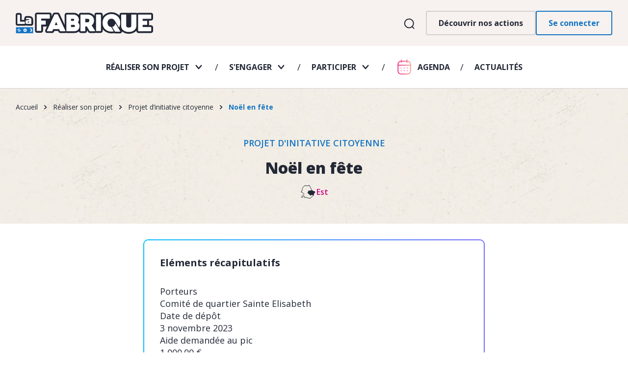

--- FILE ---
content_type: text/html; charset=UTF-8
request_url: https://lafabrique.ville-roubaix.fr/noel-en-fete-0
body_size: 9014
content:
<!DOCTYPE html><html lang="fr" dir="ltr" prefix="content: http://purl.org/rss/1.0/modules/content/ dc: http://purl.org/dc/terms/ foaf: http://xmlns.com/foaf/0.1/ og: http://ogp.me/ns# rdfs: http://www.w3.org/2000/01/rdf-schema# schema: http://schema.org/ sioc: http://rdfs.org/sioc/ns# sioct: http://rdfs.org/sioc/types# skos: http://www.w3.org/2004/02/skos/core# xsd: http://www.w3.org/2001/XMLSchema# "><head><meta charset="utf-8" /><link rel="canonical" href="https://lafabrique.ville-roubaix.fr/noel-en-fete-0" /><meta name="referrer" content="same-origin" /><meta property="og:site_name" content="La FABRIQUE" /><meta property="og:url" content="https://lafabrique.ville-roubaix.fr/noel-en-fete-0" /><meta property="og:title" content="Noël en fête" /><meta name="twitter:card" content="summary" /><meta name="twitter:title" content="Noël en fête" /><meta name="Generator" content="Drupal 10 (https://www.drupal.org)" /><meta name="MobileOptimized" content="width" /><meta name="HandheldFriendly" content="true" /><meta name="viewport" content="width=device-width, initial-scale=1.0" /><script type="application/ld+json">{"@context": "https://schema.org","@graph": [{"@type": "WebPage","@id": "https://lafabrique.ville-roubaix.fr/noel-en-fete-0","publisher": {"@type": "Organization","@id": "https://lafabrique.ville-roubaix.fr/","name": "La FABRIQUE","url": "https://lafabrique.ville-roubaix.fr/"},"isAccessibleForFree": "True"}]
}</script><link rel="icon" href="/themes/custom/front/favicon.ico" type="image/vnd.microsoft.icon" /><title>Noël en fête | Projet d’initiative citoyenne | Réaliser son projet | La FABRIQUE</title><link rel='preload' media="all" href="/sites/default/files/css/css_-LM4zUz7s8IO4_G5YB9LJ1g-pNz_LfzHGbJdhtKlLdQ.css?delta=0&amp;language=fr&amp;theme=front&amp;include=eJxljksOwjAMRC8UmiNVxjXIIXGQx5FaTs-nZYFYvqeZ0XAlYMtngiTuLnnxcac6UaH1RyxKtV93Zd0bVX1IkjWq2u0bOjBdvFtkdg1lqicGDuWC-KAaNGSmpanN7w7yv5qa2JiVuyFhQ0jbjwZxQQ7yEBqs8ZqeCp44YU7_" as='style' onload="this.rel='stylesheet'" /><noscript><link rel="stylesheet" media="all" href="/sites/default/files/css/css_-LM4zUz7s8IO4_G5YB9LJ1g-pNz_LfzHGbJdhtKlLdQ.css?delta=0&amp;language=fr&amp;theme=front&amp;include=eJxljksOwjAMRC8UmiNVxjXIIXGQx5FaTs-nZYFYvqeZ0XAlYMtngiTuLnnxcac6UaH1RyxKtV93Zd0bVX1IkjWq2u0bOjBdvFtkdg1lqicGDuWC-KAaNGSmpanN7w7yv5qa2JiVuyFhQ0jbjwZxQQ7yEBqs8ZqeCp44YU7_" /></noscript><link rel='preload' media="all" href="/sites/default/files/css/css_I80AnjfooMSQRfzwRwEsBe6yU5MO1nQNrilt2hiamIM.css?delta=1&amp;language=fr&amp;theme=front&amp;include=eJxljksOwjAMRC8UmiNVxjXIIXGQx5FaTs-nZYFYvqeZ0XAlYMtngiTuLnnxcac6UaH1RyxKtV93Zd0bVX1IkjWq2u0bOjBdvFtkdg1lqicGDuWC-KAaNGSmpanN7w7yv5qa2JiVuyFhQ0jbjwZxQQ7yEBqs8ZqeCp44YU7_" as='style' onload="this.rel='stylesheet'" /><noscript><link rel="stylesheet" media="all" href="/sites/default/files/css/css_I80AnjfooMSQRfzwRwEsBe6yU5MO1nQNrilt2hiamIM.css?delta=1&amp;language=fr&amp;theme=front&amp;include=eJxljksOwjAMRC8UmiNVxjXIIXGQx5FaTs-nZYFYvqeZ0XAlYMtngiTuLnnxcac6UaH1RyxKtV93Zd0bVX1IkjWq2u0bOjBdvFtkdg1lqicGDuWC-KAaNGSmpanN7w7yv5qa2JiVuyFhQ0jbjwZxQQ7yEBqs8ZqeCp44YU7_" /></noscript><link rel='preload' media="all" href="/sites/default/files/css/css_uTari1eD7sFweDAb5PhEWbhjq_p_o3DQ6H31wLnwbic.css?delta=2&amp;language=fr&amp;theme=front&amp;include=eJxljksOwjAMRC8UmiNVxjXIIXGQx5FaTs-nZYFYvqeZ0XAlYMtngiTuLnnxcac6UaH1RyxKtV93Zd0bVX1IkjWq2u0bOjBdvFtkdg1lqicGDuWC-KAaNGSmpanN7w7yv5qa2JiVuyFhQ0jbjwZxQQ7yEBqs8ZqeCp44YU7_" as='style' onload="this.rel='stylesheet'" /><noscript><link rel="stylesheet" media="all" href="/sites/default/files/css/css_uTari1eD7sFweDAb5PhEWbhjq_p_o3DQ6H31wLnwbic.css?delta=2&amp;language=fr&amp;theme=front&amp;include=eJxljksOwjAMRC8UmiNVxjXIIXGQx5FaTs-nZYFYvqeZ0XAlYMtngiTuLnnxcac6UaH1RyxKtV93Zd0bVX1IkjWq2u0bOjBdvFtkdg1lqicGDuWC-KAaNGSmpanN7w7yv5qa2JiVuyFhQ0jbjwZxQQ7yEBqs8ZqeCp44YU7_" /></noscript><link rel='preload' media="all" href="/sites/default/files/css/css_TGTRFZqXoLeeUYEGQrmWRk8BtzL_C89F43gTD6E6Q0U.css?delta=3&amp;language=fr&amp;theme=front&amp;include=eJxljksOwjAMRC8UmiNVxjXIIXGQx5FaTs-nZYFYvqeZ0XAlYMtngiTuLnnxcac6UaH1RyxKtV93Zd0bVX1IkjWq2u0bOjBdvFtkdg1lqicGDuWC-KAaNGSmpanN7w7yv5qa2JiVuyFhQ0jbjwZxQQ7yEBqs8ZqeCp44YU7_" as='style' onload="this.rel='stylesheet'" /><noscript><link rel="stylesheet" media="all" href="/sites/default/files/css/css_TGTRFZqXoLeeUYEGQrmWRk8BtzL_C89F43gTD6E6Q0U.css?delta=3&amp;language=fr&amp;theme=front&amp;include=eJxljksOwjAMRC8UmiNVxjXIIXGQx5FaTs-nZYFYvqeZ0XAlYMtngiTuLnnxcac6UaH1RyxKtV93Zd0bVX1IkjWq2u0bOjBdvFtkdg1lqicGDuWC-KAaNGSmpanN7w7yv5qa2JiVuyFhQ0jbjwZxQQ7yEBqs8ZqeCp44YU7_" /></noscript><link rel='preload' media="all" href="/sites/default/files/css/css_b1TRvUIi7Tzk1pToV-txmcDfVNrQtBtazQr1EPlYHHo.css?delta=4&amp;language=fr&amp;theme=front&amp;include=eJxljksOwjAMRC8UmiNVxjXIIXGQx5FaTs-nZYFYvqeZ0XAlYMtngiTuLnnxcac6UaH1RyxKtV93Zd0bVX1IkjWq2u0bOjBdvFtkdg1lqicGDuWC-KAaNGSmpanN7w7yv5qa2JiVuyFhQ0jbjwZxQQ7yEBqs8ZqeCp44YU7_" as='style' onload="this.rel='stylesheet'" /><noscript><link rel="stylesheet" media="all" href="/sites/default/files/css/css_b1TRvUIi7Tzk1pToV-txmcDfVNrQtBtazQr1EPlYHHo.css?delta=4&amp;language=fr&amp;theme=front&amp;include=eJxljksOwjAMRC8UmiNVxjXIIXGQx5FaTs-nZYFYvqeZ0XAlYMtngiTuLnnxcac6UaH1RyxKtV93Zd0bVX1IkjWq2u0bOjBdvFtkdg1lqicGDuWC-KAaNGSmpanN7w7yv5qa2JiVuyFhQ0jbjwZxQQ7yEBqs8ZqeCp44YU7_" /></noscript><link rel='preload' media="all" href="/sites/default/files/css/css_b9yMcaw7rtXFzIWqymqAkuDUxgNNTO56HaBGcdOlp04.css?delta=5&amp;language=fr&amp;theme=front&amp;include=eJxljksOwjAMRC8UmiNVxjXIIXGQx5FaTs-nZYFYvqeZ0XAlYMtngiTuLnnxcac6UaH1RyxKtV93Zd0bVX1IkjWq2u0bOjBdvFtkdg1lqicGDuWC-KAaNGSmpanN7w7yv5qa2JiVuyFhQ0jbjwZxQQ7yEBqs8ZqeCp44YU7_" as='style' onload="this.rel='stylesheet'" /><noscript><link rel="stylesheet" media="all" href="/sites/default/files/css/css_b9yMcaw7rtXFzIWqymqAkuDUxgNNTO56HaBGcdOlp04.css?delta=5&amp;language=fr&amp;theme=front&amp;include=eJxljksOwjAMRC8UmiNVxjXIIXGQx5FaTs-nZYFYvqeZ0XAlYMtngiTuLnnxcac6UaH1RyxKtV93Zd0bVX1IkjWq2u0bOjBdvFtkdg1lqicGDuWC-KAaNGSmpanN7w7yv5qa2JiVuyFhQ0jbjwZxQQ7yEBqs8ZqeCp44YU7_" /></noscript><link rel='preload' media="all" href="/sites/default/files/css/css_hYjzXxkkl6M6pdrQo7OfQmTcHgM5TutdV7xtHTFdcOc.css?delta=6&amp;language=fr&amp;theme=front&amp;include=eJxljksOwjAMRC8UmiNVxjXIIXGQx5FaTs-nZYFYvqeZ0XAlYMtngiTuLnnxcac6UaH1RyxKtV93Zd0bVX1IkjWq2u0bOjBdvFtkdg1lqicGDuWC-KAaNGSmpanN7w7yv5qa2JiVuyFhQ0jbjwZxQQ7yEBqs8ZqeCp44YU7_" as='style' onload="this.rel='stylesheet'" /><noscript><link rel="stylesheet" media="all" href="/sites/default/files/css/css_hYjzXxkkl6M6pdrQo7OfQmTcHgM5TutdV7xtHTFdcOc.css?delta=6&amp;language=fr&amp;theme=front&amp;include=eJxljksOwjAMRC8UmiNVxjXIIXGQx5FaTs-nZYFYvqeZ0XAlYMtngiTuLnnxcac6UaH1RyxKtV93Zd0bVX1IkjWq2u0bOjBdvFtkdg1lqicGDuWC-KAaNGSmpanN7w7yv5qa2JiVuyFhQ0jbjwZxQQ7yEBqs8ZqeCp44YU7_" /></noscript><link rel='preload' media="all" href="/sites/default/files/css/css_9PyovTrq238b9sqQgoxTL_EG8QwLll2DXJ0VC1R6GnQ.css?delta=7&amp;language=fr&amp;theme=front&amp;include=eJxljksOwjAMRC8UmiNVxjXIIXGQx5FaTs-nZYFYvqeZ0XAlYMtngiTuLnnxcac6UaH1RyxKtV93Zd0bVX1IkjWq2u0bOjBdvFtkdg1lqicGDuWC-KAaNGSmpanN7w7yv5qa2JiVuyFhQ0jbjwZxQQ7yEBqs8ZqeCp44YU7_" as='style' onload="this.rel='stylesheet'" /><noscript><link rel="stylesheet" media="all" href="/sites/default/files/css/css_9PyovTrq238b9sqQgoxTL_EG8QwLll2DXJ0VC1R6GnQ.css?delta=7&amp;language=fr&amp;theme=front&amp;include=eJxljksOwjAMRC8UmiNVxjXIIXGQx5FaTs-nZYFYvqeZ0XAlYMtngiTuLnnxcac6UaH1RyxKtV93Zd0bVX1IkjWq2u0bOjBdvFtkdg1lqicGDuWC-KAaNGSmpanN7w7yv5qa2JiVuyFhQ0jbjwZxQQ7yEBqs8ZqeCp44YU7_" /></noscript><link rel='preload' media="all" href="/sites/default/files/css/css_rXTYvCFMfXZZcM_I6KioJqjBrYQbe570EQ-NZaVWJFI.css?delta=8&amp;language=fr&amp;theme=front&amp;include=eJxljksOwjAMRC8UmiNVxjXIIXGQx5FaTs-nZYFYvqeZ0XAlYMtngiTuLnnxcac6UaH1RyxKtV93Zd0bVX1IkjWq2u0bOjBdvFtkdg1lqicGDuWC-KAaNGSmpanN7w7yv5qa2JiVuyFhQ0jbjwZxQQ7yEBqs8ZqeCp44YU7_" as='style' onload="this.rel='stylesheet'" /><noscript><link rel="stylesheet" media="all" href="/sites/default/files/css/css_rXTYvCFMfXZZcM_I6KioJqjBrYQbe570EQ-NZaVWJFI.css?delta=8&amp;language=fr&amp;theme=front&amp;include=eJxljksOwjAMRC8UmiNVxjXIIXGQx5FaTs-nZYFYvqeZ0XAlYMtngiTuLnnxcac6UaH1RyxKtV93Zd0bVX1IkjWq2u0bOjBdvFtkdg1lqicGDuWC-KAaNGSmpanN7w7yv5qa2JiVuyFhQ0jbjwZxQQ7yEBqs8ZqeCp44YU7_" /></noscript><link rel='preload' media="all" href="/sites/default/files/css/css_z_RL09SnG_zUZP8N-tUbsbSDwDNft6WiIvJwz14ssBU.css?delta=9&amp;language=fr&amp;theme=front&amp;include=eJxljksOwjAMRC8UmiNVxjXIIXGQx5FaTs-nZYFYvqeZ0XAlYMtngiTuLnnxcac6UaH1RyxKtV93Zd0bVX1IkjWq2u0bOjBdvFtkdg1lqicGDuWC-KAaNGSmpanN7w7yv5qa2JiVuyFhQ0jbjwZxQQ7yEBqs8ZqeCp44YU7_" as='style' onload="this.rel='stylesheet'" /><noscript><link rel="stylesheet" media="all" href="/sites/default/files/css/css_z_RL09SnG_zUZP8N-tUbsbSDwDNft6WiIvJwz14ssBU.css?delta=9&amp;language=fr&amp;theme=front&amp;include=eJxljksOwjAMRC8UmiNVxjXIIXGQx5FaTs-nZYFYvqeZ0XAlYMtngiTuLnnxcac6UaH1RyxKtV93Zd0bVX1IkjWq2u0bOjBdvFtkdg1lqicGDuWC-KAaNGSmpanN7w7yv5qa2JiVuyFhQ0jbjwZxQQ7yEBqs8ZqeCp44YU7_" /></noscript><link rel='preload' media="all" href="/sites/default/files/css/css_EC-HyFj9NkT8AeZy909t-lamtq0E2eM-VjtHxyFAPvY.css?delta=10&amp;language=fr&amp;theme=front&amp;include=eJxljksOwjAMRC8UmiNVxjXIIXGQx5FaTs-nZYFYvqeZ0XAlYMtngiTuLnnxcac6UaH1RyxKtV93Zd0bVX1IkjWq2u0bOjBdvFtkdg1lqicGDuWC-KAaNGSmpanN7w7yv5qa2JiVuyFhQ0jbjwZxQQ7yEBqs8ZqeCp44YU7_" as='style' onload="this.rel='stylesheet'" /><noscript><link rel="stylesheet" media="all" href="/sites/default/files/css/css_EC-HyFj9NkT8AeZy909t-lamtq0E2eM-VjtHxyFAPvY.css?delta=10&amp;language=fr&amp;theme=front&amp;include=eJxljksOwjAMRC8UmiNVxjXIIXGQx5FaTs-nZYFYvqeZ0XAlYMtngiTuLnnxcac6UaH1RyxKtV93Zd0bVX1IkjWq2u0bOjBdvFtkdg1lqicGDuWC-KAaNGSmpanN7w7yv5qa2JiVuyFhQ0jbjwZxQQ7yEBqs8ZqeCp44YU7_" /></noscript><link rel='preload' media="all" href="/sites/default/files/css/css_VngKYZiko9i8Gl49pUJyo0zhNT_DI5hh3Po8A3-GFv0.css?delta=11&amp;language=fr&amp;theme=front&amp;include=eJxljksOwjAMRC8UmiNVxjXIIXGQx5FaTs-nZYFYvqeZ0XAlYMtngiTuLnnxcac6UaH1RyxKtV93Zd0bVX1IkjWq2u0bOjBdvFtkdg1lqicGDuWC-KAaNGSmpanN7w7yv5qa2JiVuyFhQ0jbjwZxQQ7yEBqs8ZqeCp44YU7_" as='style' onload="this.rel='stylesheet'" /><noscript><link rel="stylesheet" media="all" href="/sites/default/files/css/css_VngKYZiko9i8Gl49pUJyo0zhNT_DI5hh3Po8A3-GFv0.css?delta=11&amp;language=fr&amp;theme=front&amp;include=eJxljksOwjAMRC8UmiNVxjXIIXGQx5FaTs-nZYFYvqeZ0XAlYMtngiTuLnnxcac6UaH1RyxKtV93Zd0bVX1IkjWq2u0bOjBdvFtkdg1lqicGDuWC-KAaNGSmpanN7w7yv5qa2JiVuyFhQ0jbjwZxQQ7yEBqs8ZqeCp44YU7_" /></noscript><link rel='preload' media="all" href="/sites/default/files/css/css_OHAFEnMiKfrzg1Yb5oofoYw3NJ_xJbcs1vRCMQsjLwE.css?delta=12&amp;language=fr&amp;theme=front&amp;include=eJxljksOwjAMRC8UmiNVxjXIIXGQx5FaTs-nZYFYvqeZ0XAlYMtngiTuLnnxcac6UaH1RyxKtV93Zd0bVX1IkjWq2u0bOjBdvFtkdg1lqicGDuWC-KAaNGSmpanN7w7yv5qa2JiVuyFhQ0jbjwZxQQ7yEBqs8ZqeCp44YU7_" as='style' onload="this.rel='stylesheet'" /><noscript><link rel="stylesheet" media="all" href="/sites/default/files/css/css_OHAFEnMiKfrzg1Yb5oofoYw3NJ_xJbcs1vRCMQsjLwE.css?delta=12&amp;language=fr&amp;theme=front&amp;include=eJxljksOwjAMRC8UmiNVxjXIIXGQx5FaTs-nZYFYvqeZ0XAlYMtngiTuLnnxcac6UaH1RyxKtV93Zd0bVX1IkjWq2u0bOjBdvFtkdg1lqicGDuWC-KAaNGSmpanN7w7yv5qa2JiVuyFhQ0jbjwZxQQ7yEBqs8ZqeCp44YU7_" /></noscript><link rel='preload' media="all" href="/sites/default/files/css/css_YjtyGiezCyyrwBArIw22rLv6B9dzOEkOV90NQdJ_6HI.css?delta=13&amp;language=fr&amp;theme=front&amp;include=eJxljksOwjAMRC8UmiNVxjXIIXGQx5FaTs-nZYFYvqeZ0XAlYMtngiTuLnnxcac6UaH1RyxKtV93Zd0bVX1IkjWq2u0bOjBdvFtkdg1lqicGDuWC-KAaNGSmpanN7w7yv5qa2JiVuyFhQ0jbjwZxQQ7yEBqs8ZqeCp44YU7_" as='style' onload="this.rel='stylesheet'" /><noscript><link rel="stylesheet" media="all" href="/sites/default/files/css/css_YjtyGiezCyyrwBArIw22rLv6B9dzOEkOV90NQdJ_6HI.css?delta=13&amp;language=fr&amp;theme=front&amp;include=eJxljksOwjAMRC8UmiNVxjXIIXGQx5FaTs-nZYFYvqeZ0XAlYMtngiTuLnnxcac6UaH1RyxKtV93Zd0bVX1IkjWq2u0bOjBdvFtkdg1lqicGDuWC-KAaNGSmpanN7w7yv5qa2JiVuyFhQ0jbjwZxQQ7yEBqs8ZqeCp44YU7_" /></noscript><link rel="stylesheet" media="all" href="/sites/default/files/css/css_4wGHdoXzkoSsNF7q0XGjVIwTNlHfXWHNC5frZZd5irY.css?delta=14&amp;language=fr&amp;theme=front&amp;include=eJxljksOwjAMRC8UmiNVxjXIIXGQx5FaTs-nZYFYvqeZ0XAlYMtngiTuLnnxcac6UaH1RyxKtV93Zd0bVX1IkjWq2u0bOjBdvFtkdg1lqicGDuWC-KAaNGSmpanN7w7yv5qa2JiVuyFhQ0jbjwZxQQ7yEBqs8ZqeCp44YU7_" fetchpriority="high" /><link rel='preload' media="all" href="/sites/default/files/css/css_8atPlDE8P593etEE8FMPtjZo5Yk63ZaMRpidrEJzR88.css?delta=15&amp;language=fr&amp;theme=front&amp;include=eJxljksOwjAMRC8UmiNVxjXIIXGQx5FaTs-nZYFYvqeZ0XAlYMtngiTuLnnxcac6UaH1RyxKtV93Zd0bVX1IkjWq2u0bOjBdvFtkdg1lqicGDuWC-KAaNGSmpanN7w7yv5qa2JiVuyFhQ0jbjwZxQQ7yEBqs8ZqeCp44YU7_" as='style' onload="this.rel='stylesheet'" /><noscript><link rel="stylesheet" media="all" href="/sites/default/files/css/css_8atPlDE8P593etEE8FMPtjZo5Yk63ZaMRpidrEJzR88.css?delta=15&amp;language=fr&amp;theme=front&amp;include=eJxljksOwjAMRC8UmiNVxjXIIXGQx5FaTs-nZYFYvqeZ0XAlYMtngiTuLnnxcac6UaH1RyxKtV93Zd0bVX1IkjWq2u0bOjBdvFtkdg1lqicGDuWC-KAaNGSmpanN7w7yv5qa2JiVuyFhQ0jbjwZxQQ7yEBqs8ZqeCp44YU7_" /></noscript><script src="https://ajax.googleapis.com/ajax/libs/webfont/1.6.26/webfont.js"></script><script>
WebFont.load({
google: {
families: ['Open+Sans:400,600,700,800,900']
}
});
</script></head><body class="path-node page-node-type-pic"> <a href="#main-content" class="visually-hidden focusable skip-link"> Aller au contenu principal </a><div class="dialog-off-canvas-main-canvas" data-off-canvas-main-canvas> <header class="page__header" role="header"><div class="region region--header"><div id="block-branding" class="block block--system block-system-branding-block"> <a href="/" title="Accueil" rel="home"> <img src="/themes/custom/front/logo.svg" alt="Accueil"/> </a></div> <nav role="navigation" aria-labelledby="block-menusinformer-menu" id="block-menusinformer" class="block block-menu navigation menu--menu-s-informer"> <span class="visually-hidden" id="block-menusinformer-menu">Menu S&#039;informer</span><ul class="menu"><li class="menu-item menu-item--collapsed menu-s-informer_s&#039;informer"> <a href="/s-informer" class="link link--informer" data-drupal-link-system-path="node/4">Découvrir nos actions</a></li></ul> </nav><div id="block-seconnecter" class="block block--rbx-default-content block-login-block"> <a href="/user/login?current=/" class="button button--secondary">Se connecter</a></div></div><div class="region region--navigation"> <nav role="navigation" aria-labelledby="block-navigationprincipale-menu" id="block-navigationprincipale" class="block block-menu navigation menu--main"> <span class="visually-hidden" id="block-navigationprincipale-menu">Navigation principale</span><ul class="menu"><li class="menu-item menu-item--expanded menu-item--active-trail main_initiatives_&amp;_projets"> <a href="/realiser-son-projet" title="Initiatives" data-drupal-link-system-path="node/3">Réaliser son projet</a><ul class="menu"><li class="menu-item menu-item--active-trail main_projet_d&#039;initiative_citoyenne"> <a href="/pic" title="Projet d’initiative citoyenne" data-drupal-link-system-path="node/5">Projet d’initiative citoyenne</a></li><li class="menu-item main_fonds_de_travaux_urbains"> <a href="/ftu" title="Fonds de travaux urbains" data-drupal-link-system-path="node/7">Fonds de travaux urbains</a></li><li class="menu-item main_budget_participatif"> <a href="/budget-participatif-de-roubaix" title="Budget participatif de Roubaix" data-drupal-link-system-path="node/6">Budget participatif de Roubaix</a></li><li class="menu-item main_budget_participatif_culture"> <a href="/projets-culturels-participatifs" title="Projets culturels participatifs" data-drupal-link-system-path="node/4606">Projets culturels participatifs</a></li></ul></li><li class="menu-item menu-item--expanded main_engagement"> <a href="/s-engager" title="Engagement" data-drupal-link-system-path="node/8">S&#039;engager</a><ul class="menu"><li class="menu-item main_comites_de_quartier"> <a href="/comites-de-quartier" title="Comités de quartier" data-drupal-link-system-path="node/10">Comités de quartier</a></li><li class="menu-item main_conseil_local_du_numerique"> <a href="/conseil-local-du-numerique" title="Conseil local du numérique" data-drupal-link-system-path="node/5420">Conseil local du numérique</a></li><li class="menu-item main_conseils_citoyens"> <a href="/conseil-citoyen" title="Conseil citoyen" data-drupal-link-system-path="node/9">Conseil citoyen</a></li><li class="menu-item main_ccj"> <a href="/conseil-consultatif-de-la-jeunesse" title="Conseil consultatif de la jeunesse" data-drupal-link-system-path="node/13">Conseil consultatif de la jeunesse</a></li><li class="menu-item main_cme"> <a href="/conseil-municipal-des-enfants" title="Conseil municipal des enfants" data-drupal-link-system-path="node/12">Conseil municipal des enfants</a></li></ul></li><li class="menu-item menu-item--expanded"> <a href="/participer" title="Participation" data-drupal-link-system-path="node/4491">Participer</a><ul class="menu"><li class="menu-item"> <a href="/communications-publiques" title="Communications publiques" data-drupal-link-system-path="node/4502">Communications publiques</a></li><li class="menu-item"> <a href="/consultations-concertations" title="Consultations, concertations" data-drupal-link-system-path="node/4492">Consultations, concertations</a></li><li class="menu-item"> <a href="/initiatives-inspirantes" title="Initiatives inspirantes" data-drupal-link-system-path="node/4493">Initiatives inspirantes</a></li></ul></li><li class="menu-item main_agenda"> <a href="/agenda" class="link link--agenda" data-drupal-link-system-path="node/18">Agenda</a></li><li class="menu-item main_actualites"> <a href="/actualites" data-drupal-link-system-path="node/5112">Actualités</a></li></ul> </nav></div></header><div id="haut-de-page"></div><main class="page__main" role="main"> <a id="main-content" tabindex="-1"></a><div class="region region--content"><div data-drupal-messages-fallback class="hidden"></div><div id="block-filsdariane" class="block block--system block-system-breadcrumb-block"> <nav class="breadcrumb" role="navigation" aria-labelledby="system-breadcrumb"> <span id="system-breadcrumb" class="visually-hidden">Fil d'Ariane</span><ol><li> <a href="/">Accueil</a></li><li> <a href="/realiser-son-projet">Réaliser son projet</a></li><li> <a href="/pic">Projet d’initiative citoyenne</a></li><li> Noël en fête</li></ol> </nav></div><div id="block-contenudelapageprincipale" class="block block--system block-system-main-block"> <article class="node--project"><div class="node__main"><div class="node__main__header"><div class="group--projet-top"><div class="group__content"><div class="field field--rubrik"> Projet d&#039;initative citoyenne</div><h1 class="node__title"> Noël en fête</h1><div class="field field--name-field-comite-attribution field--type-entity-reference field--label-hidden field__item"><div class="taxonomy taxonomy--geographie"><div class="field field--name-field-picto field--type-image field--label-hidden field__item"> <img loading="lazy" src="/system/files/images/quartiers-est.svg" alt="Est" typeof="foaf:Image" /></div><div class="field field--name-name field--type-string field--label-hidden field__item"> Est</div></div></div></div></div></div><div class="node__main__content"><div class="group--projet group--recap"><h2 class="group__title"> Eléments récapitulatifs</h2><div class="group__content"><div class="field field--name-field-porteurs field--type-string field--label-inline"> <span class="field__label">Porteurs</span><div>Comité de quartier Sainte Elisabeth</div></div><div class="field field--name-field-date-de-depot field--type-datetime field--label-inline"> <span class="field__label">Date de dépôt</span><div><time datetime="2023-11-03T12:00:00Z" class="datetime">3 novembre 2023</time></div></div><div class="field field--name-field-aide-demandee-au-pic field--type-decimal field--label-inline"> <span class="field__label">Aide demandée au pic</span><div>1 000.00 €</div></div><div class="field field--name-field-deroulement field--type-daterange field--label-inline"> <span class="field__label">Déroulement</span><div><time datetime="2023-12-16T13:00:00Z" class="datetime">16 décembre 2023</time> - <time datetime="2023-12-16T15:30:00Z" class="datetime">16 décembre 2023</time></div></div><div class="field field--name-field-lieu-principal field--type-string field--label-inline"> <span class="field__label">Lieu principal (Adresse du lieu où se tient l&#039;évènement décrit dans le projet)</span><div>Parvis de l&#039;église Sainte Elisabeth</div></div><div class="field field--name-field-budget-previsionnel field--type-decimal field--label-inline"> <span class="field__label">Budget prévisionnel</span><div>1 600.00 €</div></div></div></div><div class="group--projet group--bilan"><h2 class="group__title"> Bilan</h2><div class="group__content"><div class="field field--name-field-budget-realise field--type-decimal field--label-inline"> <span class="field__label">Budget réalisé</span><div>2 380.77 €</div></div><div class="subgroup-projet"><h3 class="subgroup-title">Bénévoles</h3><div class="subgroup-content"><div class="field field--name-field-nb-femmes-mobilisees field--type-integer field--label-inline field__item"> <span class="field__label">Femmes mobilisées</span><div>4</div></div><div class="field field--name-field-nb-hommes-mobilises field--type-integer field--label-inline field__item"> <span class="field__label">Hommes mobilisées</span><div>6</div></div></div></div><div class="subgroup-projet"><h3 class="subgroup-title">Habitants</h3><div class="subgroup-content"><div class="field field--name-field-nb-participantes field--type-integer field--label-inline field__item"> <span class="field__label">Participantes</span><div>105</div></div><div class="field field--name-field-nb-participants field--type-integer field--label-inline field__item"> <span class="field__label">Participants</span><div>45</div></div></div></div></div></div><div class="group--projet group--suivi"><h2 class="group__title"> Suivi</h2><div class="group__content"><div class="field field--name-field-reference-projet field--type-string field--label-inline"> <span class="field__label">Référence du projet</span><div>2525734</div></div><div class="field field--name-field-statut field--type-list-string field--label-inline"> <span class="field__label">Statut</span><div>Soldé</div></div><div class="field field--name-field-thematique-pic field--type-entity-reference field--label-inline"> <span class="field__label">Thématique PIC</span><div>Fête citoyenne et solidarité</div></div><div class="field field--name-field-quartiers field--type-list-string field--label-inline"> <span class="field__label">Quartiers</span><div class="field__items-wrapper"><div>Sainte Élisabeth</div></div></div><div class="field field--name-field-date-presentation-projet field--type-datetime field--label-inline"> <span class="field__label">Date de présentation du projet</span><div><time datetime="2023-11-09T12:00:00Z" class="datetime">9 novembre 2023</time></div></div><div class="field field--name-field-date-previsionnelle-depot field--type-datetime field--label-inline"> <span class="field__label"> Date de restitution prévue du bilan</span><div><time datetime="2024-01-16T12:00:00Z" class="datetime">16 janvier 2024</time></div></div><div class="field field--name-field-date-presentation-bilan field--type-datetime field--label-inline"> <span class="field__label">Date de présentation du bilan</span><div><time datetime="2024-02-13T12:00:00Z" class="datetime">13 février 2024</time></div></div></div></div><div class="group--projet group--suivi-allocation"><h2 class="group__title"> Suivi allocation</h2><div class="group__content"><div class="field field--name-field-montant-initial-accorde field--type-decimal field--label-inline"> <span class="field__label">Montant initial accordé</span><div>900.00 €</div></div><div class="field field--name-field-acompte field--type-decimal field--label-inline"> <span class="field__label">Acompte</span><div>720.00 €</div></div><div class="field field--name-field-solde field--type-decimal field--label-inline"> <span class="field__label">Solde</span><div>180.00 €</div></div><div class="field field--name-field-montant-final-verse field--type-decimal field--label-inline"> <span class="field__label">Montant final versé</span><div>900.00 €</div></div></div></div><div class="field field--pj"> <span class="field__label">Pièces du dossier (projet ou bilan)</span><div class="field__items-wrapper"><div><div class="cp-pieces-jointes__item"> <a href="/system/files/2023-11/projet.pdf" type="application/pdf" title="projet.pdf">Projet</a></div></div><div><div class="cp-pieces-jointes__item"> <a href="/system/files/2023-11/Budget.Pr%C3%A9visionl%20PIC.no%C3%ABl.16.12.23.pdf" type="application/pdf" title="Budget.Prévisionl PIC.noël.16.12.23.pdf">Budget prévisionnel</a></div></div><div><div class="cp-pieces-jointes__item"> <a href="/system/files/2024-01/PU_0002537819_lf.pdf" type="application/pdf">PU_0002537819_lf.pdf</a></div></div><div><div class="cp-pieces-jointes__item"> <a href="/system/files/2024-01/No%C3%ABl.F%C3%AAte.PIC%20Budget.2023.pdf" type="application/pdf">Noël.Fête.PIC Budget.2023.pdf</a></div></div></div></div><div class="block block--changed-time"> Publié le 8 novembre 2023 / Projet validé selon règlement intérieur en vigueur à date</div></div><div class="node__main__footer"></div></div></article></div></div> </main><div class="sticky-back-to-top"> <a href="#haut-de-page" class="link link--back-top">Retour en haut de page</a></div><footer class="page__footer" role="footer"><div class="region region--footer"><div id="block-brandingfooter" class="block block--rbx-default-content block-branding-footer"> <img src="/themes/custom/front/source/images/logos/logo.svg" alt="" typeof="foaf:Image" /><img src="/themes/custom/front/source/images/logos/logo-rbx.svg" alt="" typeof="foaf:Image" /></div><div id="block-liensexternes" class="block block--rbx-default-content block-external-links-blocks"> <a href="https://services.ville-roubaix.fr/" class="link link--deposer">Toutes vos démarches en un clic</a><a href="https://www.ville-roubaix.fr/" class="link link--ville">roubaix.fr</a></div><div id="block-pieddepage-2" class="block block--blockgroup block-block-grouppied-de-page"><div id="block-copyright" class="block block--rbx-default-content block-copyright"> © La Fabrique de Roubaix — Tous droits réservés 2022</div> <nav role="navigation" aria-labelledby="block-pieddepage2-menu" id="block-pieddepage2" class="block block-menu navigation menu--footer"><h2 class="visually-hidden" id="block-pieddepage2-menu">Pied de page 2</h2><ul class="menu"><li class="menu-item footer_gestion_des_cookies"> <a href="#tarteaucitron">Gestion des cookies</a></li><li class="menu-item footer_mentions_legales"> <a href="/mentions-legales" data-drupal-link-system-path="node/2">Mentions légales</a></li><li class="menu-item footer_plan_du_site"> <a href="/sitemap" data-drupal-link-system-path="sitemap">Plan du site</a></li></ul> </nav></div></div></footer></div> <script type="application/json" data-drupal-selector="drupal-settings-json">{"path":{"baseUrl":"\/","pathPrefix":"","currentPath":"node\/4917","currentPathIsAdmin":false,"isFront":false,"currentLanguage":"fr"},"pluralDelimiter":"\u0003","suppressDeprecationErrors":true,"ajaxPageState":{"libraries":"[base64]","theme":"front","theme_token":null},"ajaxTrustedUrl":[],"mobile_menu":"\u003Cnav role=\u0022navigation\u0022 aria-labelledby=\u0022block-navigationprincipale-2-menu\u0022 id=\u0022block-navigationprincipale-2\u0022 class=\u0022block block-menu navigation menu--main\u0022\u003E \u003Cspan class=\u0022visually-hidden\u0022 id=\u0022block-navigationprincipale-2-menu\u0022\u003ENavigation principale\u003C\/span\u003E\u003Cul class=\u0022menu\u0022\u003E\u003Cli class=\u0022menu-item menu-item--expanded menu-item--active-trail main_initiatives_\u0026amp;_projets\u0022\u003E \u003Ca href=\u0022\/realiser-son-projet\u0022 title=\u0022Initiatives\u0022 data-drupal-link-system-path=\u0022node\/3\u0022\u003ER\u00e9aliser son projet\u003C\/a\u003E\u003Cul class=\u0022menu\u0022\u003E\u003Cli class=\u0022menu-item menu-item--active-trail main_projet_d\u0026#039;initiative_citoyenne\u0022\u003E \u003Ca href=\u0022\/pic\u0022 title=\u0022Projet d\u2019initiative citoyenne\u0022 data-drupal-link-system-path=\u0022node\/5\u0022\u003EProjet d\u2019initiative citoyenne\u003C\/a\u003E\u003C\/li\u003E\u003Cli class=\u0022menu-item main_fonds_de_travaux_urbains\u0022\u003E \u003Ca href=\u0022\/ftu\u0022 title=\u0022Fonds de travaux urbains\u0022 data-drupal-link-system-path=\u0022node\/7\u0022\u003EFonds de travaux urbains\u003C\/a\u003E\u003C\/li\u003E\u003Cli class=\u0022menu-item main_budget_participatif\u0022\u003E \u003Ca href=\u0022\/budget-participatif-de-roubaix\u0022 title=\u0022Budget participatif de Roubaix\u0022 data-drupal-link-system-path=\u0022node\/6\u0022\u003EBudget participatif de Roubaix\u003C\/a\u003E\u003C\/li\u003E\u003Cli class=\u0022menu-item main_budget_participatif_culture\u0022\u003E \u003Ca href=\u0022\/projets-culturels-participatifs\u0022 title=\u0022Projets culturels participatifs\u0022 data-drupal-link-system-path=\u0022node\/4606\u0022\u003EProjets culturels participatifs\u003C\/a\u003E\u003C\/li\u003E\u003C\/ul\u003E\u003C\/li\u003E\u003Cli class=\u0022menu-item menu-item--expanded main_engagement\u0022\u003E \u003Ca href=\u0022\/s-engager\u0022 title=\u0022Engagement\u0022 data-drupal-link-system-path=\u0022node\/8\u0022\u003ES\u0026#039;engager\u003C\/a\u003E\u003Cul class=\u0022menu\u0022\u003E\u003Cli class=\u0022menu-item main_comites_de_quartier\u0022\u003E \u003Ca href=\u0022\/comites-de-quartier\u0022 title=\u0022Comit\u00e9s de quartier\u0022 data-drupal-link-system-path=\u0022node\/10\u0022\u003EComit\u00e9s de quartier\u003C\/a\u003E\u003C\/li\u003E\u003Cli class=\u0022menu-item main_conseil_local_du_numerique\u0022\u003E \u003Ca href=\u0022\/conseil-local-du-numerique\u0022 title=\u0022Conseil local du num\u00e9rique\u0022 data-drupal-link-system-path=\u0022node\/5420\u0022\u003EConseil local du num\u00e9rique\u003C\/a\u003E\u003C\/li\u003E\u003Cli class=\u0022menu-item main_conseils_citoyens\u0022\u003E \u003Ca href=\u0022\/conseil-citoyen\u0022 title=\u0022Conseil citoyen\u0022 data-drupal-link-system-path=\u0022node\/9\u0022\u003EConseil citoyen\u003C\/a\u003E\u003C\/li\u003E\u003Cli class=\u0022menu-item main_ccj\u0022\u003E \u003Ca href=\u0022\/conseil-consultatif-de-la-jeunesse\u0022 title=\u0022Conseil consultatif de la jeunesse\u0022 data-drupal-link-system-path=\u0022node\/13\u0022\u003EConseil consultatif de la jeunesse\u003C\/a\u003E\u003C\/li\u003E\u003Cli class=\u0022menu-item main_cme\u0022\u003E \u003Ca href=\u0022\/conseil-municipal-des-enfants\u0022 title=\u0022Conseil municipal des enfants\u0022 data-drupal-link-system-path=\u0022node\/12\u0022\u003EConseil municipal des enfants\u003C\/a\u003E\u003C\/li\u003E\u003C\/ul\u003E\u003C\/li\u003E\u003Cli class=\u0022menu-item menu-item--expanded\u0022\u003E \u003Ca href=\u0022\/participer\u0022 title=\u0022Participation\u0022 data-drupal-link-system-path=\u0022node\/4491\u0022\u003EParticiper\u003C\/a\u003E\u003Cul class=\u0022menu\u0022\u003E\u003Cli class=\u0022menu-item\u0022\u003E \u003Ca href=\u0022\/communications-publiques\u0022 title=\u0022Communications publiques\u0022 data-drupal-link-system-path=\u0022node\/4502\u0022\u003ECommunications publiques\u003C\/a\u003E\u003C\/li\u003E\u003Cli class=\u0022menu-item\u0022\u003E \u003Ca href=\u0022\/consultations-concertations\u0022 title=\u0022Consultations, concertations\u0022 data-drupal-link-system-path=\u0022node\/4492\u0022\u003EConsultations, concertations\u003C\/a\u003E\u003C\/li\u003E\u003Cli class=\u0022menu-item\u0022\u003E \u003Ca href=\u0022\/initiatives-inspirantes\u0022 title=\u0022Initiatives inspirantes\u0022 data-drupal-link-system-path=\u0022node\/4493\u0022\u003EInitiatives inspirantes\u003C\/a\u003E\u003C\/li\u003E\u003C\/ul\u003E\u003C\/li\u003E\u003Cli class=\u0022menu-item main_agenda\u0022\u003E \u003Ca href=\u0022\/agenda\u0022 class=\u0022link link--agenda\u0022 data-drupal-link-system-path=\u0022node\/18\u0022\u003EAgenda\u003C\/a\u003E\u003C\/li\u003E\u003Cli class=\u0022menu-item main_actualites\u0022\u003E \u003Ca href=\u0022\/actualites\u0022 data-drupal-link-system-path=\u0022node\/5112\u0022\u003EActualit\u00e9s\u003C\/a\u003E\u003C\/li\u003E\u003C\/ul\u003E \u003C\/nav\u003E \u003Cnav role=\u0022navigation\u0022 aria-labelledby=\u0022block-menusinformer-2-menu\u0022 id=\u0022block-menusinformer-2\u0022 class=\u0022block block-menu navigation menu--menu-s-informer\u0022\u003E \u003Cspan class=\u0022visually-hidden\u0022 id=\u0022block-menusinformer-2-menu\u0022\u003EMenu S\u0026#039;informer\u003C\/span\u003E\u003Cul class=\u0022menu\u0022\u003E\u003Cli class=\u0022menu-item menu-item--collapsed menu-s-informer_s\u0026#039;informer\u0022\u003E \u003Ca href=\u0022\/s-informer\u0022 class=\u0022link link--informer\u0022 data-drupal-link-system-path=\u0022node\/4\u0022\u003ED\u00e9couvrir nos actions\u003C\/a\u003E\u003C\/li\u003E\u003C\/ul\u003E \u003C\/nav\u003E","matomo":{"disableCookies":false,"trackMailto":true,"trackColorbox":true},"search_form":"\u003Cform class=\u0022views-exposed-form\u0022 data-drupal-selector=\u0022views-exposed-form-recherche-block-1\u0022 action=\u0022\/recherche\u0022 method=\u0022get\u0022 id=\u0022views-exposed-form-recherche-block-1\u0022 accept-charset=\u0022UTF-8\u0022 novalidate\u003E\n  \n\n  \u003Cdiv class=\u0022js-form-item form-item js-form-type-textfield form-item-search-api-fulltext js-form-item-search-api-fulltext form-no-label\u0022\u003E\n        \u003Cinput data-drupal-selector=\u0022edit-search-api-fulltext\u0022 type=\u0022text\u0022 id=\u0022edit-search-api-fulltext\u0022 name=\u0022search_api_fulltext\u0022 value=\u0022\u0022 size=\u002230\u0022 maxlength=\u0022128\u0022 class=\u0022form-text\u0022 \/\u003E\n\n        \u003C\/div\u003E\n\u003Cdiv data-drupal-selector=\u0022edit-actions\u0022 class=\u0022form-actions js-form-wrapper form-wrapper\u0022 id=\u0022edit-actions\u0022\u003E\u003Cinput data-drupal-selector=\u0022edit-submit-recherche\u0022 type=\u0022submit\u0022 id=\u0022edit-submit-recherche\u0022 value=\u0022Rechercher\u0022 class=\u0022button js-form-submit form-submit\u0022 \/\u003E\n\u003C\/div\u003E\n\n\n\u003C\/form\u003E\n","mon_espace":"","tacjs":{"dialog":{"privacyUrl":"\/mentions-legales","readmoreLink":"\/les-cookies","adblocker":false,"hashtag":"#tarteaucitron","cookieName":"eu-consent","highPrivacy":true,"orientation":"bottom","bodyPosition":"bottom","removeCredit":true,"showAlertSmall":false,"cookieslist":false,"handleBrowserDNTRequest":true,"AcceptAllCta":true,"moreInfoLink":true,"useExternalCss":true,"useExternalJs":true,"cookieDomain":"","DenyAllCta":true,"mandatory":true,"showIcon":false,"iconPosition":"BottomRight"},"services":{"ferank":false,"activecampaign":false,"adform":false,"adsense":false,"adsensesearchform":false,"adsensesearchresult":false,"aduptech_ads":false,"aduptech_conversion":false,"aduptech_retargeting":false,"amazon":false,"bingads":false,"clicmanager":false,"criteo":false,"datingaffiliation":false,"datingaffiliationpopup":false,"ferankpub":false,"googleadwordsconversion":false,"googleadwordsremarketing":false,"googlepartners":false,"prelinker":false,"pubdirecte":false,"shareasale":false,"twenga":false,"vshop":false,"adobeanalytics":false,"alexa":false,"amplitude":false,"analytics":false,"atinternet":false,"atinternethightrack":false,"clicky":false,"crazyegg":false,"etracker":false,"gajs":false,"getplus":false,"getquanty":false,"gtag":false,"hotjar":false,"hubspot":false,"koban":false,"matomo":false,"matomohightrack":{"status":true,"readMore":""},"mautic":false,"metrica":false,"microsoftcampaignanalytics":false,"multiplegtag":false,"statcounter":false,"visualrevenue":false,"webmecanik":false,"woopra":false,"wysistat":false,"xiti":false,"abtasty":false,"contentsquare":false,"googlefonts":false,"googlemaps":false,"googlemapssearch":false,"googletagmanager":false,"jsapi":false,"recaptcha":false,"tagcommander":false,"timelinejs":false,"twitterwidgetsapi":false,"typekit":false,"disqus":false,"facebookcomment":false,"faciliti":false,"addthis":false,"addtoanyfeed":false,"addtoanyshare":false,"ekomi":false,"facebook":false,"facebooklikebox":false,"facebookpixel":false,"gplus":false,"gplusbadge":false,"linkedin":false,"pinterest":false,"shareaholic":false,"sharethis":false,"twitter":false,"twitterembed":false,"twittertimeline":false,"purechat":false,"tawkto":false,"userlike":false,"uservoice":false,"zopim":false,"calameo":false,"dailymotion":false,"issuu":false,"prezi":false,"slideshare":false,"vimeo":false,"youtube":false,"youtubeapi":false},"user":{"actid":"","adformpm":"","adformpagename":"","adsensesearchresultCx":"","bingadsTag":"","bingadsID":"","adwordsconversionId":"","adwordsconversionLabel":"","adwordsconversionLanguage":"","adwordsconversionFormat":"","adwordsconversionColor":"","adwordsconversionValue":"","adwordsconversionCurrency":"","adwordsremarketingId":"","twengaId":"","twengaLocale":"","adobeanalyticskey":"","alexaAccountID":"","amplitude":"","analyticsUa":"","atLibUrl":"","clickyId":"","crazyeggId":"","etracker":"","gajsUa":"","getplusId":"","getguanty":"","gtagUa":"","hotjarId":"","HotjarSv":"","hubspotId":"","kobanurl":"","kobanapi":"","matomoId":"68","matomoHost":"https:\/\/matomo.insite.coop\/","mauticurl":"","yandexmetrica":"","microsoftcampaignanalyticsUUID":"","microsoftcampaignanalyticsdomaineId":"","microsoftcampaignanalyticsactionId":"","multiplegtagUa":"","visualrevenueId":"","webmecanikurl":"","woopraDomain":"","xitiId":"","abtastyID":"","contentsquareID":"","googleFonts":"","googlemapsKey":"","googletagmanagerId":"","tagcommanderid":"","typekitId":"","disqusShortname":"","facilitiID":"","addthisPubId":"","addtoanyfeedUri":"","ekomiCertId":"","facebookpixelId":"","shareaholicSiteId":"","sharethisPublisher":"","purechatId":"","tawktoId":"","userlikekey":"","userVoiceApi":"","zopimID":""},"texts":null,"expire":182},"data":{"extlink":{"extTarget":true,"extTargetNoOverride":true,"extNofollow":false,"extNoreferrer":false,"extFollowNoOverride":false,"extClass":"ext","extLabel":"(le lien est externe)","extImgClass":false,"extSubdomains":true,"extExclude":"","extInclude":"\/system\/files\/|\/sites\/default\/files\/","extCssExclude":"","extCssExplicit":"","extAlert":false,"extAlertText":"Ce lien vous dirige vers un site externe. Nous ne sommes pas responsables de son contenu.","mailtoClass":"mailto","mailtoLabel":"(link sends email)","extUseFontAwesome":false,"extIconPlacement":"append","extFaLinkClasses":"fa fa-external-link","extFaMailtoClasses":"fa fa-envelope-o","whitelistedDomains":null}},"field_group":{"html_element":{"mode":"full","context":"view","settings":{"classes":"","show_empty_fields":false,"id":"","element":"div","show_label":false,"label_element":"h3","label_element_classes":"","attributes":"","effect":"none","speed":"fast"}}},"csp":{"nonce":"EssqXBHVvslLGUN5MJiGzg"},"user":{"uid":0,"permissionsHash":"4625d70b2b377c688f9dc045e46cae9adc69e7ed4991242972619c86741cda92"}}</script><script src="/sites/default/files/js/js_gpUu120GzDiLL0Ncno3avcVMJW1nm-a4GiUqAt6JYOo.js?scope=footer&amp;delta=0&amp;language=fr&amp;theme=front&amp;include=eJw9jksOwyAMRC-E4Bpd9gbIMYaS8ImMidLbF6UkG_vNjEY2uANCsLk6g61ZR55YYWUyjvsOSbsIqQYNK5yKTkmxbHc0pfJci5iFCRxyz8s0qO2A9OZ40HQylT6xETB-biERt-9r9MfxDFJzNf-lBHBt5poPsxB0jDK62rO-Ezv-NA_9AK6ZU-Y"></script><script src="/sites/default/files/js/js_LEnmOeg7S53J_F9tljnR7DVzHGHNBSkOvpjhrIc-FMY.js?scope=footer&amp;delta=1&amp;language=fr&amp;theme=front&amp;include=eJw9jksOwyAMRC-E4Bpd9gbIMYaS8ImMidLbF6UkG_vNjEY2uANCsLk6g61ZR55YYWUyjvsOSbsIqQYNK5yKTkmxbHc0pfJci5iFCRxyz8s0qO2A9OZ40HQylT6xETB-biERt-9r9MfxDFJzNf-lBHBt5poPsxB0jDK62rO-Ezv-NA_9AK6ZU-Y"></script><script src="/sites/default/files/js/js_ML4DG5iWpVeMd_IKCmMdF6rUncRez9gSyz8to7ImgTs.js?scope=footer&amp;delta=2&amp;language=fr&amp;theme=front&amp;include=eJw9jksOwyAMRC-E4Bpd9gbIMYaS8ImMidLbF6UkG_vNjEY2uANCsLk6g61ZR55YYWUyjvsOSbsIqQYNK5yKTkmxbHc0pfJci5iFCRxyz8s0qO2A9OZ40HQylT6xETB-biERt-9r9MfxDFJzNf-lBHBt5poPsxB0jDK62rO-Ezv-NA_9AK6ZU-Y"></script><script src="/sites/default/files/js/js_UTMtqtwj4-V1omnB6uPnWiUQbP3mAR39hYapWfuQneY.js?scope=footer&amp;delta=3&amp;language=fr&amp;theme=front&amp;include=eJw9jksOwyAMRC-E4Bpd9gbIMYaS8ImMidLbF6UkG_vNjEY2uANCsLk6g61ZR55YYWUyjvsOSbsIqQYNK5yKTkmxbHc0pfJci5iFCRxyz8s0qO2A9OZ40HQylT6xETB-biERt-9r9MfxDFJzNf-lBHBt5poPsxB0jDK62rO-Ezv-NA_9AK6ZU-Y"></script><script src="/sites/default/files/js/js_DsK8UnF4oYi7MZY87q5ch7u7Vl9KzdgVxV0KrcPp3q4.js?scope=footer&amp;delta=4&amp;language=fr&amp;theme=front&amp;include=eJw9jksOwyAMRC-E4Bpd9gbIMYaS8ImMidLbF6UkG_vNjEY2uANCsLk6g61ZR55YYWUyjvsOSbsIqQYNK5yKTkmxbHc0pfJci5iFCRxyz8s0qO2A9OZ40HQylT6xETB-biERt-9r9MfxDFJzNf-lBHBt5poPsxB0jDK62rO-Ezv-NA_9AK6ZU-Y"></script><script src="/sites/default/files/js/js_DoM6Z1xx5OO8Evj33U_IOGF8tv9LsT7AOg_taUdc51A.js?scope=footer&amp;delta=5&amp;language=fr&amp;theme=front&amp;include=eJw9jksOwyAMRC-E4Bpd9gbIMYaS8ImMidLbF6UkG_vNjEY2uANCsLk6g61ZR55YYWUyjvsOSbsIqQYNK5yKTkmxbHc0pfJci5iFCRxyz8s0qO2A9OZ40HQylT6xETB-biERt-9r9MfxDFJzNf-lBHBt5poPsxB0jDK62rO-Ezv-NA_9AK6ZU-Y"></script><script src="/sites/default/files/js/js_iIHPGHXlOAEUDMVla3lMTevtuqdDGqDCJIBWGBeYZzs.js?scope=footer&amp;delta=6&amp;language=fr&amp;theme=front&amp;include=eJw9jksOwyAMRC-E4Bpd9gbIMYaS8ImMidLbF6UkG_vNjEY2uANCsLk6g61ZR55YYWUyjvsOSbsIqQYNK5yKTkmxbHc0pfJci5iFCRxyz8s0qO2A9OZ40HQylT6xETB-biERt-9r9MfxDFJzNf-lBHBt5poPsxB0jDK62rO-Ezv-NA_9AK6ZU-Y"></script><script src="/sites/default/files/js/js_hRYxqxgBCc6K9XMA7JBGw4x0UJR95m0u43JYlDtHWTw.js?scope=footer&amp;delta=7&amp;language=fr&amp;theme=front&amp;include=eJw9jksOwyAMRC-E4Bpd9gbIMYaS8ImMidLbF6UkG_vNjEY2uANCsLk6g61ZR55YYWUyjvsOSbsIqQYNK5yKTkmxbHc0pfJci5iFCRxyz8s0qO2A9OZ40HQylT6xETB-biERt-9r9MfxDFJzNf-lBHBt5poPsxB0jDK62rO-Ezv-NA_9AK6ZU-Y"></script><script src="/sites/default/files/js/js_jIM2sVKsMTFnfGv37qcy_tcBJf6cV7NFx2GFcg9_yXk.js?scope=footer&amp;delta=8&amp;language=fr&amp;theme=front&amp;include=eJw9jksOwyAMRC-E4Bpd9gbIMYaS8ImMidLbF6UkG_vNjEY2uANCsLk6g61ZR55YYWUyjvsOSbsIqQYNK5yKTkmxbHc0pfJci5iFCRxyz8s0qO2A9OZ40HQylT6xETB-biERt-9r9MfxDFJzNf-lBHBt5poPsxB0jDK62rO-Ezv-NA_9AK6ZU-Y"></script><script src="/sites/default/files/js/js_0nj-nPi_noRt1MJ9egND7fiMb5Dr6GpehW0Geu00bXw.js?scope=footer&amp;delta=9&amp;language=fr&amp;theme=front&amp;include=eJw9jksOwyAMRC-E4Bpd9gbIMYaS8ImMidLbF6UkG_vNjEY2uANCsLk6g61ZR55YYWUyjvsOSbsIqQYNK5yKTkmxbHc0pfJci5iFCRxyz8s0qO2A9OZ40HQylT6xETB-biERt-9r9MfxDFJzNf-lBHBt5poPsxB0jDK62rO-Ezv-NA_9AK6ZU-Y"></script><script src="/sites/default/files/js/js_tKUQ-9ef77zwymDTa8wwFayYJXa4hiD8y1RM1lCQkT4.js?scope=footer&amp;delta=10&amp;language=fr&amp;theme=front&amp;include=eJw9jksOwyAMRC-E4Bpd9gbIMYaS8ImMidLbF6UkG_vNjEY2uANCsLk6g61ZR55YYWUyjvsOSbsIqQYNK5yKTkmxbHc0pfJci5iFCRxyz8s0qO2A9OZ40HQylT6xETB-biERt-9r9MfxDFJzNf-lBHBt5poPsxB0jDK62rO-Ezv-NA_9AK6ZU-Y"></script><script src="/sites/default/files/js/js_F-3x-2ElfJ1DM4RwTTTAosMs4W8gg5cmwcNSUnym--Q.js?scope=footer&amp;delta=11&amp;language=fr&amp;theme=front&amp;include=eJw9jksOwyAMRC-E4Bpd9gbIMYaS8ImMidLbF6UkG_vNjEY2uANCsLk6g61ZR55YYWUyjvsOSbsIqQYNK5yKTkmxbHc0pfJci5iFCRxyz8s0qO2A9OZ40HQylT6xETB-biERt-9r9MfxDFJzNf-lBHBt5poPsxB0jDK62rO-Ezv-NA_9AK6ZU-Y"></script><script src="/sites/default/files/js/js_GYVnAQV554BsAH7f5lAby7gbugUkfsxlnVfjBqHw0OU.js?scope=footer&amp;delta=12&amp;language=fr&amp;theme=front&amp;include=eJw9jksOwyAMRC-E4Bpd9gbIMYaS8ImMidLbF6UkG_vNjEY2uANCsLk6g61ZR55YYWUyjvsOSbsIqQYNK5yKTkmxbHc0pfJci5iFCRxyz8s0qO2A9OZ40HQylT6xETB-biERt-9r9MfxDFJzNf-lBHBt5poPsxB0jDK62rO-Ezv-NA_9AK6ZU-Y"></script><script src="/sites/default/files/js/js_sshFkVXTckZQ1l4d-QemOB_xY9wQu3iJA37LYl8Vyek.js?scope=footer&amp;delta=13&amp;language=fr&amp;theme=front&amp;include=eJw9jksOwyAMRC-E4Bpd9gbIMYaS8ImMidLbF6UkG_vNjEY2uANCsLk6g61ZR55YYWUyjvsOSbsIqQYNK5yKTkmxbHc0pfJci5iFCRxyz8s0qO2A9OZ40HQylT6xETB-biERt-9r9MfxDFJzNf-lBHBt5poPsxB0jDK62rO-Ezv-NA_9AK6ZU-Y"></script><script src="/sites/default/files/js/js_j3UEvr5l8GgcIlst4vZau1Xe-0CP4UZteC50fRra3bY.js?scope=footer&amp;delta=14&amp;language=fr&amp;theme=front&amp;include=eJw9jksOwyAMRC-E4Bpd9gbIMYaS8ImMidLbF6UkG_vNjEY2uANCsLk6g61ZR55YYWUyjvsOSbsIqQYNK5yKTkmxbHc0pfJci5iFCRxyz8s0qO2A9OZ40HQylT6xETB-biERt-9r9MfxDFJzNf-lBHBt5poPsxB0jDK62rO-Ezv-NA_9AK6ZU-Y"></script></body></html>

--- FILE ---
content_type: text/css
request_url: https://lafabrique.ville-roubaix.fr/sites/default/files/css/css_8atPlDE8P593etEE8FMPtjZo5Yk63ZaMRpidrEJzR88.css?delta=15&language=fr&theme=front&include=eJxljksOwjAMRC8UmiNVxjXIIXGQx5FaTs-nZYFYvqeZ0XAlYMtngiTuLnnxcac6UaH1RyxKtV93Zd0bVX1IkjWq2u0bOjBdvFtkdg1lqicGDuWC-KAaNGSmpanN7w7yv5qa2JiVuyFhQ0jbjwZxQQ7yEBqs8ZqeCp44YU7_
body_size: 22270
content:
/* @license GPL-2.0-or-later https://www.drupal.org/licensing/faq */
.visually-hidden,.hidden{position:absolute;overflow:hidden;top:0;left:0;right:0;height:0;text-indent:100em;}.hide-text{text-indent:100%;white-space:nowrap;overflow:hidden;}.ta-c{text-align:center;}.classicWrapper,.view-actualites.view-display-id-block_2,.view-actualites.view-display-id-block_3,.view-actualites.view-display-id-block_1,.view-equipe.view-display-id-block_1,.view--partenaires,.view-agenda,div[class*=block-views-blocktemps-forts],div[class*=block-views-blockprochains-temps-forts-block-1],.views-view--partenaires--teaser,.region--header,.block-system-main-block,.block-block-grouppic,.block-block-groupprojets,.block-block-groupbp,.block-block-groupftu,.path-frontpage .block-views-blockvivre-ma-ville-block-1,.node--home,.menu--menu-connexion,.breadcrumb,form.webform-submission-contact-add-form,.block-brother-block,.block-children-block,.block-local-tasks-block{--wrapper-width:calc(100% - 48px);box-sizing:border-box;width:100%;padding-left:calc(50% - var(--wrapper-width) / 2);padding-right:calc(50% - var(--wrapper-width) / 2);}@media only screen and (min-width:calc(1312px + 48px)){.classicWrapper,.view-actualites.view-display-id-block_2,.view-actualites.view-display-id-block_3,.view-actualites.view-display-id-block_1,.view-equipe.view-display-id-block_1,.view--partenaires,.view-agenda,div[class*=block-views-blocktemps-forts],div[class*=block-views-blockprochains-temps-forts-block-1],.views-view--partenaires--teaser,.region--header,.block-system-main-block,.block-block-grouppic,.block-block-groupprojets,.block-block-groupbp,.block-block-groupftu,.path-frontpage .block-views-blockvivre-ma-ville-block-1,.node--home,.menu--menu-connexion,.breadcrumb,form.webform-submission-contact-add-form,.block-brother-block,.block-children-block,.block-local-tasks-block{--wrapper-width:1312px;}}@media (min-width:768px){.classicWrapper,.view-actualites.view-display-id-block_2,.view-actualites.view-display-id-block_3,.view-actualites.view-display-id-block_1,.view-equipe.view-display-id-block_1,.view--partenaires,.view-agenda,div[class*=block-views-blocktemps-forts],div[class*=block-views-blockprochains-temps-forts-block-1],.views-view--partenaires--teaser,.region--header,.block-system-main-block,.block-block-grouppic,.block-block-groupprojets,.block-block-groupbp,.block-block-groupftu,.path-frontpage .block-views-blockvivre-ma-ville-block-1,.node--home,.menu--menu-connexion,.breadcrumb,form.webform-submission-contact-add-form,.block-brother-block,.block-children-block,.block-local-tasks-block{--wrapper-width:calc(100% - 64px);box-sizing:border-box;width:100%;padding-left:calc(50% - var(--wrapper-width) / 2);padding-right:calc(50% - var(--wrapper-width) / 2);}}@media only screen and (min-width:768px) and (min-width:calc(1312px + 64px)){.classicWrapper,.view-actualites.view-display-id-block_2,.view-actualites.view-display-id-block_3,.view-actualites.view-display-id-block_1,.view-equipe.view-display-id-block_1,.view--partenaires,.view-agenda,div[class*=block-views-blocktemps-forts],div[class*=block-views-blockprochains-temps-forts-block-1],.views-view--partenaires--teaser,.region--header,.block-system-main-block,.block-block-grouppic,.block-block-groupprojets,.block-block-groupbp,.block-block-groupftu,.path-frontpage .block-views-blockvivre-ma-ville-block-1,.node--home,.menu--menu-connexion,.breadcrumb,form.webform-submission-contact-add-form,.block-brother-block,.block-children-block,.block-local-tasks-block{--wrapper-width:1312px;}}.wrapper--700,.actualite--full{--wrapper-width:calc(100% - 48px);box-sizing:border-box;width:100%;padding-left:calc(50% - var(--wrapper-width) / 2);padding-right:calc(50% - var(--wrapper-width) / 2);}@media only screen and (min-width:calc(700px + 48px)){.wrapper--700,.actualite--full{--wrapper-width:700px;}}@media (min-width:768px){.wrapper--700,.actualite--full{--wrapper-width:calc(100% - 64px);box-sizing:border-box;width:100%;padding-left:calc(50% - var(--wrapper-width) / 2);padding-right:calc(50% - var(--wrapper-width) / 2);}}@media only screen and (min-width:768px) and (min-width:calc(700px + 64px)){.wrapper--700,.actualite--full{--wrapper-width:700px;}}div.block-block-groupespace-prive div[data-contextual-id],div.block-children-block div[data-contextual-id],div.block-block-grouppic div[data-contextual-id],div.block-block-groupprojets div[data-contextual-id],div.block-block-groupbp div[data-contextual-id],div.block-block-groupftu div[data-contextual-id]{display:none !important;}:is(a,label,select,textarea,button,input){--outline-size:2px;--outline-style:solid;--outline-color:blue;--outline-offset:0;}:is(a,select,textarea,button,input[type=submit],input[type=text],input[type=password],input[type=search],input[type=tel],input[type=mail],input[type=email]):focus,:is(a,select,textarea,button,input[type=submit],input[type=text],input[type=password],input[type=search],input[type=tel],input[type=mail],input[type=email]):focus-visible{outline:var(--outline-size) var(--outline-style) var(--outline-color);outline-offset:var(--outline-offset);}:is(a,select,textarea,button,input[type=submit],input[type=text],input[type=password],input[type=search],input[type=tel],input[type=mail],input[type=email]):focus:not(:focus-visible){outline:none;}:is(input[type=checkbox],input[type=radio]):focus + label:before{outline:var(--outline-size) var(--outline-style) var(--outline-color);outline-offset:var(--outline-offset);}a.button,.view--partenaires .view__footer a,.view-agenda .view__footer a,.views-view--partenaires--teaser .view__footer a,.node--home .field--name-field-lien a,.block-local-tasks-block ul.tabs li a,.block-external-links-blocks a.link.link--deposer,.block-external-links-blocks .field--name-field-liens .field__item a.link--deposer,.field--name-field-liens .field__item .block-external-links-blocks a.link--deposer,.block-external-links-blocks .field--pj .cp-pieces-jointes__item a.link--deposer,.field--pj .cp-pieces-jointes__item .block-external-links-blocks a.link--deposer,.block-external-links-blocks a.link--ville,input.button,.region--content .block-views-blockrecherche-block-1 input[type=submit],.block-block-grouppic .views-exposed-form input.form-submit,.block-block-groupprojets .views-exposed-form input.form-submit,.block-block-groupbp .views-exposed-form input.form-submit,.block-block-groupftu .views-exposed-form input.form-submit,input[type=submit],.field--name-field-commentaires input.form-submit,button.button,button[type=submit]{cursor:pointer;--radius:4px;--outline-size:2px;--outline-style:dashed;--outline-color:var(--c-primary);--outline-offset:0;transition:all 0.2s ease;border:none;}a.button--arrow-rounded,button.button--arrow-rounded{font-size:1.6rem;border-radius:4rem;padding:1.3rem 2.4rem;font-weight:bold;color:var(--c-primary);background-color:transparent;text-transform:uppercase;border:1px solid var(--c-blue);text-decoration:none;display:flex;flex-flow:row nowrap;align-items:center;display:inline-flex;}a.button--arrow-rounded:after,button.button--arrow-rounded:after{content:"";display:block;margin:0 0 0 12px;margin:0 0 0 1.2rem;width:24px;width:2.4rem;height:24px;height:2.4rem;flex:0 0 24px;flex:0 0 2.4rem;background:var(--c-primary);-webkit-mask-image:url('data:image/svg+xml;utf-8,<svg width="24" height="24" fill="none" xmlns="http://www.w3.org/2000/svg"><path d="M10 7l1.763 1.747c1.406 1.394 2.109 2.09 2.217 2.94a2.48 2.48 0 010 .626c-.108.85-.811 1.546-2.217 2.94L10 17m12-5c0 5.523-4.477 10-10 10S2 17.523 2 12 6.477 2 12 2s10 4.477 10 10z" stroke="%23232836" stroke-width="2" stroke-linecap="round"/></svg>');mask-image:url('data:image/svg+xml;utf-8,<svg width="24" height="24" fill="none" xmlns="http://www.w3.org/2000/svg"><path d="M10 7l1.763 1.747c1.406 1.394 2.109 2.09 2.217 2.94a2.48 2.48 0 010 .626c-.108.85-.811 1.546-2.217 2.94L10 17m12-5c0 5.523-4.477 10-10 10S2 17.523 2 12 6.477 2 12 2s10 4.477 10 10z" stroke="%23232836" stroke-width="2" stroke-linecap="round"/></svg>');-webkit-mask-size:contain;mask-size:contain;-webkit-mask-position:center center;mask-position:center center;-webkit-mask-repeat:no-repeat;mask-repeat:no-repeat;}a.button--arrow-rounded:hover,button.button--arrow-rounded:hover{color:var(--c-white);background-color:var(--c-blue);display:flex;flex-flow:row nowrap;align-items:center;}a.button--arrow-rounded:hover:after,button.button--arrow-rounded:hover:after{content:"";display:block;margin:0 0 0 12px;margin:0 0 0 1.2rem;width:24px;width:2.4rem;height:24px;height:2.4rem;flex:0 0 24px;flex:0 0 2.4rem;background:var(--c-white);-webkit-mask-image:url('data:image/svg+xml;utf-8,<svg width="24" height="24" fill="none" xmlns="http://www.w3.org/2000/svg"><path d="M10 7l1.763 1.747c1.406 1.394 2.109 2.09 2.217 2.94a2.48 2.48 0 010 .626c-.108.85-.811 1.546-2.217 2.94L10 17m12-5c0 5.523-4.477 10-10 10S2 17.523 2 12 6.477 2 12 2s10 4.477 10 10z" stroke="%23232836" stroke-width="2" stroke-linecap="round"/></svg>');mask-image:url('data:image/svg+xml;utf-8,<svg width="24" height="24" fill="none" xmlns="http://www.w3.org/2000/svg"><path d="M10 7l1.763 1.747c1.406 1.394 2.109 2.09 2.217 2.94a2.48 2.48 0 010 .626c-.108.85-.811 1.546-2.217 2.94L10 17m12-5c0 5.523-4.477 10-10 10S2 17.523 2 12 6.477 2 12 2s10 4.477 10 10z" stroke="%23232836" stroke-width="2" stroke-linecap="round"/></svg>');-webkit-mask-size:contain;mask-size:contain;-webkit-mask-position:center center;mask-position:center center;-webkit-mask-repeat:no-repeat;mask-repeat:no-repeat;}a.button--dashboard,button.button--dashboard{position:fixed;top:240px;left:0;margin:0;z-index:500;background-color:var(--c-primary);color:var(--c-white);text-transform:uppercase;font-size:1.6rem;font-weight:bold;padding:1.3rem 2.4rem;display:flex;flex-flow:row nowrap;align-items:center;border-radius:0 3rem 3rem 0;}a.button--dashboard:after,button.button--dashboard:after{content:"";display:block;margin:0 0 0 10px;margin:0 0 0 1rem;width:24px;width:2.4rem;height:24px;height:2.4rem;flex:0 0 24px;flex:0 0 2.4rem;background:var(--c-white);-webkit-mask-image:url('data:image/svg+xml;utf-8,<svg width="24" height="24" fill="none" xmlns="http://www.w3.org/2000/svg"><path d="M10 7l1.763 1.747c1.406 1.394 2.109 2.09 2.217 2.94a2.48 2.48 0 010 .626c-.108.85-.811 1.546-2.217 2.94L10 17m12-5c0 5.523-4.477 10-10 10S2 17.523 2 12 6.477 2 12 2s10 4.477 10 10z" stroke="%23232836" stroke-width="2" stroke-linecap="round"/></svg>');mask-image:url('data:image/svg+xml;utf-8,<svg width="24" height="24" fill="none" xmlns="http://www.w3.org/2000/svg"><path d="M10 7l1.763 1.747c1.406 1.394 2.109 2.09 2.217 2.94a2.48 2.48 0 010 .626c-.108.85-.811 1.546-2.217 2.94L10 17m12-5c0 5.523-4.477 10-10 10S2 17.523 2 12 6.477 2 12 2s10 4.477 10 10z" stroke="%23232836" stroke-width="2" stroke-linecap="round"/></svg>');-webkit-mask-size:contain;mask-size:contain;-webkit-mask-position:center center;mask-position:center center;-webkit-mask-repeat:no-repeat;mask-repeat:no-repeat;}a.button--dashboard.hidden,button.button--dashboard.hidden{display:none !important;}button.button--close-dashboard{position:absolute;top:6.4rem;right:0;z-index:2;background-color:var(--c-primary);color:var(--c-white);display:flex;flex-flow:row nowrap;justify-content:center;align-items:center;gap:1rem;font-weight:bold;border:none;border-radius:3rem 3rem 0 0;min-width:21rem;min-height:4rem;transform:rotate(-90deg) translateY(-100%);transform-origin:right top;}button.button--close-dashboard:before,button.button--close-dashboard:after{content:"";display:inline-block;--icon-color:green;--icon-min-width:12px;--icon-min-height:14px;}a.button--arrow,button.button--arrow{border-radius:4px;padding:2rem 2.4rem;font-weight:bold;color:var(--c-white);background-color:var(--c-primary);text-decoration:none;display:flex;flex-flow:row nowrap;align-items:center;display:inline-flex;}a.button--arrow:hover,button.button--arrow:hover{background-color:var(--c-blue-dark);}a.button--arrow:before,button.button--arrow:before{content:"";display:block;margin:0 12px 0 0;margin:0 1.2rem 0 0;width:24px;width:2.4rem;height:24px;height:2.4rem;flex:0 0 24px;flex:0 0 2.4rem;background-image:url('data:image/svg+xml;utf-8,<svg width="20" height="20" fill="none" xmlns="http://www.w3.org/2000/svg"><path d="M3.061 18.045l.588-.809-.588.81zM1.955 16.94l.809-.588-.81.588zm16.09 0l-.809-.588.81.588zm-1.106 1.106l-.588-.809.588.81zm0-16.09l-.588.809.588-.81zm1.106 1.106l-.809.588.81-.588zM3.061 1.955l.588.809-.588-.81zM1.955 3.06l.809.588-.81-.588zM6 9a1 1 0 100 2V9zm7.2 1V9v1zm-1.696-4.71a1 1 0 10-1.408 1.42l1.408-1.42zm.706 2.108l-.704.71.704-.71zm0 5.204l-.704-.71.704.71zm-2.114.688a1 1 0 001.408 1.42l-1.408-1.42zm3.888-3.54l.992-.127-.992.126zm0 .5l.992.127-.992-.126zM14 10h1-1zm-4 8c-1.897 0-3.24-.001-4.275-.113-1.017-.11-1.618-.318-2.076-.65l-1.176 1.617c.856.622 1.85.892 3.037 1.02C6.678 20.002 8.147 20 10 20v-2zM0 10c0 1.853-.001 3.322.125 4.49.129 1.187.399 2.18 1.02 3.037l1.619-1.176c-.333-.458-.54-1.06-.65-2.076C2 13.24 2 11.897 2 10H0zm3.649 7.236a4 4 0 01-.885-.885l-1.618 1.176a6 6 0 001.327 1.327l1.176-1.618zM18 10c0 1.897-.001 3.24-.113 4.275-.11 1.017-.318 1.618-.65 2.076l1.617 1.176c.622-.856.892-1.85 1.02-3.037.127-1.168.126-2.637.126-4.49h-2zm-8 10c1.853 0 3.322.001 4.49-.125 1.187-.129 2.18-.399 3.037-1.02l-1.176-1.619c-.458.333-1.06.54-2.076.65C13.24 18 11.897 18 10 18v2zm7.236-3.649c-.247.34-.545.638-.885.885l1.176 1.618a6 6 0 001.327-1.327l-1.618-1.176zM10 2c1.897 0 3.24.001 4.275.114 1.017.11 1.618.317 2.076.65l1.176-1.618C16.67.524 15.677.254 14.49.126 13.323-.002 11.854 0 10 0v2zm10 8c0-1.853.001-3.322-.125-4.49-.129-1.187-.399-2.18-1.02-3.037l-1.62 1.177c.333.458.54 1.06.65 2.076C18 6.76 18 8.103 18 10h2zm-3.649-7.236a4 4 0 01.885.885l1.618-1.176a6 6 0 00-1.327-1.327L16.35 2.764zM10 0C8.147 0 6.678-.001 5.51.125c-1.187.129-2.18.399-3.037 1.02l1.177 1.62c.458-.333 1.06-.54 2.076-.65C6.76 2 8.103 2 10 2V0zM2 10c0-1.897.001-3.24.114-4.275.11-1.017.317-1.618.65-2.076L1.146 2.473C.524 3.33.254 4.323.126 5.51-.002 6.678 0 8.147 0 10h2zm.473-8.854a6 6 0 00-1.327 1.327L2.764 3.65a4 4 0 01.885-.885L2.473 1.146zM6 11h7.2V9H6v2zm4.096-4.29l1.41 1.398 1.408-1.42-1.41-1.398-1.408 1.42zm1.41 5.182l-1.41 1.398 1.408 1.42 1.41-1.398-1.408-1.42zm0-3.784c.58.574.953.946 1.2 1.255.236.293.276.431.286.513l1.984-.253c-.076-.598-.361-1.078-.71-1.512-.336-.419-.806-.883-1.352-1.423l-1.408 1.42zm1.408 5.204c.546-.54 1.016-1.004 1.352-1.423.349-.434.634-.914.71-1.512l-1.984-.253c-.01.082-.05.22-.285.513-.248.309-.622.681-1.2 1.255l1.407 1.42zm.078-3.436A.975.975 0 0113 10h2a2.97 2.97 0 00-.024-.377l-1.984.253zM13 10a.974.974 0 01-.008.124l1.984.253A2.97 2.97 0 0015 10h-2zm.2 1h.8V9h-.8v2z" fill="%23C8DA14"/></svg>');background-size:contain;background-position:center center;background-repeat:no-repeat;}button.button--filters{display:flex;flex-flow:row nowrap;align-items:center;display:inline-flex;justify-self:center;}button.button--filters:after{content:"";display:block;margin:0 0 0 10px;margin:0 0 0 1rem;width:24px;width:2.4rem;height:24px;height:2.4rem;flex:0 0 24px;flex:0 0 2.4rem;background-image:url('data:image/svg+xml;utf-8,<svg width="25" height="24" fill="none" xmlns="http://www.w3.org/2000/svg"><path d="M6 5h13a1 1 0 01.5 1.5l-5 5.5v7l-4-3v-4l-5-5.5A1 1 0 016 5z" stroke="%231374C4" stroke-width="2" stroke-linecap="round" stroke-linejoin="round"/></svg>');background-size:contain;background-position:center center;background-repeat:no-repeat;}.button--pink{display:inline-flex;align-items:center;border:none;gap:8px;background-color:var(--c-pink);padding:6px 24px;color:var(--c-white);font-size:14px;font-weight:700;line-height:140%;border-radius:30px;min-height:44px;justify-self:start;text-decoration:none;}.button--pink:before{content:"";display:block;}a.button--primary,.view--partenaires .view__footer a,.view-agenda .view__footer a,.views-view--partenaires--teaser .view__footer a,.node--home .field--name-field-lien a,button.button--primary,button[type=submit],a.link--listing{display:inline-block;text-decoration:none;font-size:1.6rem;font-weight:700;color:var(--c-white);border-radius:var(--radius);padding:1.4rem 3.2rem;position:relative;background-color:transparent;transform:translateY(0) translateX(0);text-align:center;}a.button--primary:hover:after,.view--partenaires .view__footer a:hover:after,.view-agenda .view__footer a:hover:after,.views-view--partenaires--teaser .view__footer a:hover:after,.node--home .field--name-field-lien a:hover:after,button.button--primary:hover:after,button[type=submit]:hover:after,a.link--listing:hover:after{background-color:var(--c-blue-dark);}a.button--primary:active:hover,.view--partenaires .view__footer a:active:hover,.view-agenda .view__footer a:active:hover,.views-view--partenaires--teaser .view__footer a:active:hover,.node--home .field--name-field-lien a:active:hover,button.button--primary:active:hover,button[type=submit]:active:hover,a.link--listing:active:hover{transform:translateY(2px) translateX(-2px);}a.button--primary:active:hover:before,.view--partenaires .view__footer a:active:hover:before,.view-agenda .view__footer a:active:hover:before,.views-view--partenaires--teaser .view__footer a:active:hover:before,.node--home .field--name-field-lien a:active:hover:before,button.button--primary:active:hover:before,button[type=submit]:active:hover:before,a.link--listing:active:hover:before{transform:translateY(4px) translateX(-4px);}a.button--primary:before,.view--partenaires .view__footer a:before,.view-agenda .view__footer a:before,.views-view--partenaires--teaser .view__footer a:before,.node--home .field--name-field-lien a:before,a.button--primary:after,.view--partenaires .view__footer a:after,.view-agenda .view__footer a:after,.views-view--partenaires--teaser .view__footer a:after,.node--home .field--name-field-lien a:after,button.button--primary:before,button[type=submit]:before,button.button--primary:after,button[type=submit]:after,a.link--listing:before,a.link--listing:after{transition:all 0.3s ease;background-color:var(--c-blue);position:absolute;z-index:-2;border-radius:var(--radius);top:0;left:0;content:"";display:block;width:100%;height:100%;}a.button--primary:before,.view--partenaires .view__footer a:before,.view-agenda .view__footer a:before,.views-view--partenaires--teaser .view__footer a:before,.node--home .field--name-field-lien a:before,button.button--primary:before,button[type=submit]:before,a.link--listing:before{z-index:-3;transform:translateY(5px) translateX(-5px);background-color:var(--c-secondary);}a.button--primary:hover,.view--partenaires .view__footer a:hover,.view-agenda .view__footer a:hover,.views-view--partenaires--teaser .view__footer a:hover,.node--home .field--name-field-lien a:hover,button.button--primary:hover,button[type=submit]:hover,a.link--listing:hover{transform:translateY(-1px) translateX(1px);}a.button--primary:hover:before,.view--partenaires .view__footer a:hover:before,.view-agenda .view__footer a:hover:before,.views-view--partenaires--teaser .view__footer a:hover:before,.node--home .field--name-field-lien a:hover:before,button.button--primary:hover:before,button[type=submit]:hover:before,a.link--listing:hover:before{transform:translateY(7px) translateX(-7px);}a.button--round,.block-external-links-blocks a.link.link--deposer,.block-external-links-blocks .field--name-field-liens .field__item a.link--deposer,.field--name-field-liens .field__item .block-external-links-blocks a.link--deposer,.block-external-links-blocks .field--pj .cp-pieces-jointes__item a.link--deposer,.field--pj .cp-pieces-jointes__item .block-external-links-blocks a.link--deposer,.block-external-links-blocks a.link--ville,button.button--round{display:inline-block;text-decoration:none;color:var(--c-white);background-color:var(--bgc,var(--c-black));font-size:1.4rem;font-weight:700;padding:1rem 2.4rem;border-radius:3rem;--outline-offset:2px;}a.button--round:hover,.block-external-links-blocks a.link.link--deposer:hover,.block-external-links-blocks .field--name-field-liens .field__item a.link--deposer:hover,.field--name-field-liens .field__item .block-external-links-blocks a.link--deposer:hover,.block-external-links-blocks .field--pj .cp-pieces-jointes__item a.link--deposer:hover,.field--pj .cp-pieces-jointes__item .block-external-links-blocks a.link--deposer:hover,.block-external-links-blocks a.link--ville:hover,button.button--round:hover{background-color:var(--bgch);}a.button--round--blue,.block-external-links-blocks a.link--ville,button.button--round--blue{--bgc:var(--c-blue);--bgch:#0E5B9B;--outline-color:var(--c-blue);}a.button--round--pink,.block-external-links-blocks a.link.link--deposer,.block-external-links-blocks .field--name-field-liens .field__item a.link--deposer,.field--name-field-liens .field__item .block-external-links-blocks a.link--deposer,.block-external-links-blocks .field--pj .cp-pieces-jointes__item a.link--deposer,.field--pj .cp-pieces-jointes__item .block-external-links-blocks a.link--deposer,button.button--round--pink{--bgc:var(--c-pink);--bgch:#BC0973;--outline-color:var(--c-pink);}button.button--search-submit,input.button--search-submit,.block-block-grouppic .views-exposed-form input.form-submit,.block-block-groupprojets .views-exposed-form input.form-submit,.block-block-groupbp .views-exposed-form input.form-submit,.block-block-groupftu .views-exposed-form input.form-submit{position:relative;text-indent:-9999px;--icon-min-width:4.8rem;--icon-min-height:4.8rem;background-color:transparent;border-radius:50%;}button.button--search{position:relative;display:block;text-indent:-9999px;--icon-min-width:24px;--icon-min-height:24px;--outline-offset:2px;width:33px;height:33px;border-radius:100%;--icon-color:var(--c-grey-dark);transition:none;padding:1rem;}button.button--search:hover{--icon-color:var(--c-blue);}a.button--secondary,.block-local-tasks-block ul.tabs li a,input.button--secondary,.region--content .block-views-blockrecherche-block-1 input[type=submit],form.webform-submission-contact-add-form input.form-submit,form.user-login-form input.form-submit,.overlay-search form input[type=submit],.field--name-field-commentaires input.form-submit,button.button--secondary,button.button--filters{font-size:1.6rem;font-weight:700;border-radius:4px;background-color:transparent;border:2px solid var(--c-primary);padding:1.2rem 2.4rem;color:var(--c-blue);text-decoration:none;}a.button--secondary:hover,.block-local-tasks-block ul.tabs li a:hover,input.button--secondary:hover,.region--content .block-views-blockrecherche-block-1 input[type=submit]:hover,form.webform-submission-contact-add-form input.form-submit:hover,form.user-login-form input.form-submit:hover,.overlay-search form input[type=submit]:hover,.field--name-field-commentaires input.form-submit:hover,button.button--secondary:hover,button.button--filters:hover{border:2px solid var(--c-blue-dark);color:var(--c-blue-dark);}a.link--arrow,.field--name-field-liens .field__item a{font-weight:bold;font-size:1.6rem;color:var(--c-primary);display:inline-flex;align-items:center;text-decoration:none;--radius:4px;--outline-size:2px;--outline-style:dashed;--outline-color:var(--c-black);--outline-offset:3px;border-radius:2px;}a.link--arrow:before,.field--name-field-liens .field__item a:before{content:"";--icon-min-width:29px;--icon-min-height:29px;flex:0 0 29px;margin-right:1rem;}a.link--arrow:hover,.field--name-field-liens .field__item a:hover{color:var(--c-blue-dark);}.sticky-back-to-top{position:sticky;height:0;z-index:100;bottom:0;transform:translateY(0rem);display:flex;justify-content:flex-end;right:2rem;opacity:0;transition:all 0.3s ease;}.sticky-back-to-top a.link--back-top{transform:translateY(-100%);}a.link--back-top{display:inline-block;z-index:500;text-indent:-9999px;overflow:hidden;--radius:4px;--outline-size:2px;--outline-style:dashed;--outline-color:var(--c-blue);--outline-offset:3px;position:relative;top:0;transition:all 0.2s ease;}a.link--back-top:hover{filter:brightness(1.2);}#haut-de-page{position:absolute;top:0;left:0;}body.visible--back-to-top .sticky-back-to-top{opacity:1;}a.link--informer{font-size:1.6rem;font-weight:700;border-radius:4px;background-color:transparent;border:2px solid var(--c-grey-light);padding:1.2rem 2.4rem;color:var(--c-grey-dark);text-decoration:none;transition:all 0.2s ease;}a.link--informer:hover{border:2px solid var(--c-grey);color:var(--c-blue-dark);}a.link--know-more{display:flex;flex-flow:row nowrap;align-items:center;}a.link--know-more:before{content:"";display:block;margin:0 10px 0 0;margin:0 1rem 0 0;width:24px;width:2.4rem;height:24px;height:2.4rem;flex:0 0 24px;flex:0 0 2.4rem;background:var(--c-primary);-webkit-mask-image:url('data:image/svg+xml;utf-8,<svg width="24" height="24" fill="none" xmlns="http://www.w3.org/2000/svg"><path d="M12 11v6m10-5c0 5.523-4.477 10-10 10S2 17.523 2 12 6.477 2 12 2s10 4.477 10 10z" stroke="%231374C4" stroke-width="2" stroke-linecap="round"/><path d="M13 8a1 1 0 11-2 0 1 1 0 012 0z" fill="%231374C4"/></svg>');mask-image:url('data:image/svg+xml;utf-8,<svg width="24" height="24" fill="none" xmlns="http://www.w3.org/2000/svg"><path d="M12 11v6m10-5c0 5.523-4.477 10-10 10S2 17.523 2 12 6.477 2 12 2s10 4.477 10 10z" stroke="%231374C4" stroke-width="2" stroke-linecap="round"/><path d="M13 8a1 1 0 11-2 0 1 1 0 012 0z" fill="%231374C4"/></svg>');-webkit-mask-size:contain;mask-size:contain;-webkit-mask-position:center center;mask-position:center center;-webkit-mask-repeat:no-repeat;mask-repeat:no-repeat;}a.link--know-more:hover{color:var(--c-blue-dark);text-decoration:none;}a.link--logout{--radius:4px;--outline-size:2px;--outline-style:dashed;--outline-color:var(--c-primary);--outline-offset:3px;color:var(--c-primary);border-radius:2px;font-size:1.6rem;display:flex;flex-flow:row nowrap;align-items:center;display:inline-flex;font-weight:bold;text-decoration:none;}a.link--logout:before{content:"";display:block;margin:0 10px 0 0;margin:0 1rem 0 0;width:24px;width:2.4rem;height:24px;height:2.4rem;flex:0 0 24px;flex:0 0 2.4rem;background:var(--c-primary);-webkit-mask-image:url('data:image/svg+xml;utf-8,<svg width="20" height="20" fill="none" xmlns="http://www.w3.org/2000/svg"><g clip-path="url(%23clip0_1188_21818)"><path d="M3.384 17.692l.588-.81-.588.81zm-.922-.922l-.809.588.81-.588zm13.409 0l-.81-.588.81.588zm-.922.922l-.588-.81.588.81zM3.384 4.283l-.588-.809.588.809zm-.922.922l-.809-.588.81.588zm8.36-.712a1 1 0 10.023-2l-.024 2zM17.66 9.31a1 1 0 00-2 .024l2-.024zm-9.588.846a1 1 0 001.414 1.414l-1.414-1.415zM12.9-.155a1 1 0 00.01 2l-.01-2zm2.073.99l.004 1-.004-1zm3.833 3.833l-1-.004 1 .004zm-1.009 2.064a1 1 0 102 .01l-2-.01zm.215-5.471l.612-.791-.612.79zm.369.369l.79-.612-.79.612zm-.192-.178l-.613-.79-.05.039-.044.044.707.707zM9.167 17.487c-1.585 0-2.693-.001-3.545-.093-.833-.09-1.301-.258-1.65-.511L2.796 18.5c.747.543 1.608.773 2.61.882.985.107 2.22.105 3.76.105v-2zm-8.5-6.5c0 1.54-.002 2.776.105 3.76.109 1.004.34 1.864.881 2.61l1.618-1.175c-.253-.349-.42-.817-.51-1.65-.093-.852-.094-1.96-.094-3.545h-2zm3.305 5.896a3.165 3.165 0 01-.7-.701l-1.619 1.176c.32.438.705.824 1.143 1.142l1.176-1.617zm11.695-5.896c0 1.585-.002 2.693-.094 3.545-.09.833-.258 1.301-.511 1.65l1.618 1.176c.542-.747.773-1.607.881-2.61.107-.985.106-2.22.106-3.76h-2zm-6.5 8.5c1.54 0 2.775.002 3.76-.105 1.003-.109 1.863-.34 2.61-.882l-1.176-1.617c-.348.253-.817.42-1.65.51-.851.093-1.96.094-3.544.094v2zm5.895-3.305a3.163 3.163 0 01-.7.7l1.175 1.618a5.164 5.164 0 001.143-1.142l-1.618-1.176zM9.167 2.487c-1.54 0-2.776-.001-3.76.106-1.003.108-1.864.339-2.61.881l1.175 1.618c.349-.253.817-.42 1.65-.511.852-.092 1.96-.094 3.545-.094v-2zm-6.5 8.5c0-1.584.001-2.693.093-3.544.09-.833.258-1.302.511-1.65L1.653 4.617c-.542.747-.772 1.607-.881 2.61-.107.985-.105 2.22-.105 3.76h2zm.13-7.513a5.167 5.167 0 00-1.144 1.143l1.618 1.176c.196-.27.432-.506.701-.7l-1.176-1.62zm6.37 1.013c.614 0 1.16 0 1.654.006l.024-2c-.508-.006-1.067-.006-1.678-.006v2zm8.5 6.5c0-.611 0-1.17-.006-1.678l-2 .024c.006.493.006 1.04.006 1.654h2zm-4.758-9.143l2.068-.009-.008-2-2.069.01.01 2zm4.897 2.82l-.009 2.068 2 .01.01-2.07-2-.008zm-2.829-2.829c.849-.004 1.4-.005 1.814.04.393.043.532.117.608.176L18.625.47c-.488-.378-1.043-.52-1.616-.583-.553-.06-1.238-.055-2.04-.052l.01 2zm4.83 2.838c.003-.801.008-1.487-.053-2.04-.062-.572-.205-1.127-.582-1.615L17.59 2.242c.06.076.133.216.176.609.045.413.044.965.04 1.813l2 .009zm-10.32 6.896l9.41-9.41L17.482.745l-9.41 9.41 1.415 1.414zm7.912-9.518c.037.028.07.059.103.09L18.919.73a3.08 3.08 0 00-.295-.26L17.4 2.05zm.103.09c.031.032.06.066.088.1l1.582-1.223a3.073 3.073 0 00-.253-.288l-1.417 1.412zm1.3.1l.022-.015-1.227-1.58-.02.016 1.226 1.58z" fill="%231374C4"/></g><defs><clipPath id="clip0_1188_21818"><path fill="%23fff" d="M0 0h20v20H0z"/></clipPath></defs></svg>');mask-image:url('data:image/svg+xml;utf-8,<svg width="20" height="20" fill="none" xmlns="http://www.w3.org/2000/svg"><g clip-path="url(%23clip0_1188_21818)"><path d="M3.384 17.692l.588-.81-.588.81zm-.922-.922l-.809.588.81-.588zm13.409 0l-.81-.588.81.588zm-.922.922l-.588-.81.588.81zM3.384 4.283l-.588-.809.588.809zm-.922.922l-.809-.588.81.588zm8.36-.712a1 1 0 10.023-2l-.024 2zM17.66 9.31a1 1 0 00-2 .024l2-.024zm-9.588.846a1 1 0 001.414 1.414l-1.414-1.415zM12.9-.155a1 1 0 00.01 2l-.01-2zm2.073.99l.004 1-.004-1zm3.833 3.833l-1-.004 1 .004zm-1.009 2.064a1 1 0 102 .01l-2-.01zm.215-5.471l.612-.791-.612.79zm.369.369l.79-.612-.79.612zm-.192-.178l-.613-.79-.05.039-.044.044.707.707zM9.167 17.487c-1.585 0-2.693-.001-3.545-.093-.833-.09-1.301-.258-1.65-.511L2.796 18.5c.747.543 1.608.773 2.61.882.985.107 2.22.105 3.76.105v-2zm-8.5-6.5c0 1.54-.002 2.776.105 3.76.109 1.004.34 1.864.881 2.61l1.618-1.175c-.253-.349-.42-.817-.51-1.65-.093-.852-.094-1.96-.094-3.545h-2zm3.305 5.896a3.165 3.165 0 01-.7-.701l-1.619 1.176c.32.438.705.824 1.143 1.142l1.176-1.617zm11.695-5.896c0 1.585-.002 2.693-.094 3.545-.09.833-.258 1.301-.511 1.65l1.618 1.176c.542-.747.773-1.607.881-2.61.107-.985.106-2.22.106-3.76h-2zm-6.5 8.5c1.54 0 2.775.002 3.76-.105 1.003-.109 1.863-.34 2.61-.882l-1.176-1.617c-.348.253-.817.42-1.65.51-.851.093-1.96.094-3.544.094v2zm5.895-3.305a3.163 3.163 0 01-.7.7l1.175 1.618a5.164 5.164 0 001.143-1.142l-1.618-1.176zM9.167 2.487c-1.54 0-2.776-.001-3.76.106-1.003.108-1.864.339-2.61.881l1.175 1.618c.349-.253.817-.42 1.65-.511.852-.092 1.96-.094 3.545-.094v-2zm-6.5 8.5c0-1.584.001-2.693.093-3.544.09-.833.258-1.302.511-1.65L1.653 4.617c-.542.747-.772 1.607-.881 2.61-.107.985-.105 2.22-.105 3.76h2zm.13-7.513a5.167 5.167 0 00-1.144 1.143l1.618 1.176c.196-.27.432-.506.701-.7l-1.176-1.62zm6.37 1.013c.614 0 1.16 0 1.654.006l.024-2c-.508-.006-1.067-.006-1.678-.006v2zm8.5 6.5c0-.611 0-1.17-.006-1.678l-2 .024c.006.493.006 1.04.006 1.654h2zm-4.758-9.143l2.068-.009-.008-2-2.069.01.01 2zm4.897 2.82l-.009 2.068 2 .01.01-2.07-2-.008zm-2.829-2.829c.849-.004 1.4-.005 1.814.04.393.043.532.117.608.176L18.625.47c-.488-.378-1.043-.52-1.616-.583-.553-.06-1.238-.055-2.04-.052l.01 2zm4.83 2.838c.003-.801.008-1.487-.053-2.04-.062-.572-.205-1.127-.582-1.615L17.59 2.242c.06.076.133.216.176.609.045.413.044.965.04 1.813l2 .009zm-10.32 6.896l9.41-9.41L17.482.745l-9.41 9.41 1.415 1.414zm7.912-9.518c.037.028.07.059.103.09L18.919.73a3.08 3.08 0 00-.295-.26L17.4 2.05zm.103.09c.031.032.06.066.088.1l1.582-1.223a3.073 3.073 0 00-.253-.288l-1.417 1.412zm1.3.1l.022-.015-1.227-1.58-.02.016 1.226 1.58z" fill="%231374C4"/></g><defs><clipPath id="clip0_1188_21818"><path fill="%23fff" d="M0 0h20v20H0z"/></clipPath></defs></svg>');-webkit-mask-size:contain;mask-size:contain;-webkit-mask-position:center center;mask-position:center center;-webkit-mask-repeat:no-repeat;mask-repeat:no-repeat;}a.link--logout:hover{text-decoration:underline;}a.link--more,a.link--know-more{--radius:4px;--outline-size:2px;--outline-style:dashed;--outline-color:var(--c-primary);--outline-offset:3px;color:var(--c-primary);border-radius:2px;font-size:1.6rem;display:flex;flex-flow:row nowrap;align-items:center;display:inline-flex;font-weight:bold;text-decoration:none;}a.link--more:after,a.link--know-more:after{content:"";display:block;margin:0 0 0 10px;margin:0 0 0 1rem;width:24px;width:2.4rem;height:24px;height:2.4rem;flex:0 0 24px;flex:0 0 2.4rem;background:var(--c-primary);-webkit-mask-image:url('data:image/svg+xml;utf-8,<svg width="24" height="24" fill="none" xmlns="http://www.w3.org/2000/svg"><path d="M4 11a1 1 0 100 2v-2zm16 2a1 1 0 100-2v2zm-3.296-6.71a1 1 0 10-1.408 1.42l1.408-1.42zm1.059 2.457l-.704.71.704-.71zm0 6.506l.704.71-.704-.71zm-2.467 1.037a1 1 0 001.408 1.42l-1.408-1.42zm4.684-4.603l.992-.127-.992.127zm0 .626l.992.127-.992-.127zM4 13h16v-2H4v2zm11.296-5.29l1.763 1.748 1.408-1.42-1.763-1.748-1.408 1.42zm1.763 6.832l-1.763 1.748 1.408 1.42 1.763-1.747-1.408-1.42zm0-5.084c.72.713 1.198 1.19 1.52 1.59.308.383.388.598.41.765l1.983-.253c-.087-.682-.413-1.24-.834-1.765-.409-.51-.985-1.078-1.671-1.758l-1.408 1.42zm1.408 6.505c.686-.68 1.262-1.249 1.67-1.758.422-.525.748-1.083.835-1.765l-1.984-.253c-.021.167-.101.382-.41.766-.32.4-.8.876-1.519 1.59l1.408 1.42zm.521-4.15c.016.124.016.25 0 .374l1.984.253a3.48 3.48 0 000-.88l-1.984.253z" fill="%231374C4"/></svg>');mask-image:url('data:image/svg+xml;utf-8,<svg width="24" height="24" fill="none" xmlns="http://www.w3.org/2000/svg"><path d="M4 11a1 1 0 100 2v-2zm16 2a1 1 0 100-2v2zm-3.296-6.71a1 1 0 10-1.408 1.42l1.408-1.42zm1.059 2.457l-.704.71.704-.71zm0 6.506l.704.71-.704-.71zm-2.467 1.037a1 1 0 001.408 1.42l-1.408-1.42zm4.684-4.603l.992-.127-.992.127zm0 .626l.992.127-.992-.127zM4 13h16v-2H4v2zm11.296-5.29l1.763 1.748 1.408-1.42-1.763-1.748-1.408 1.42zm1.763 6.832l-1.763 1.748 1.408 1.42 1.763-1.747-1.408-1.42zm0-5.084c.72.713 1.198 1.19 1.52 1.59.308.383.388.598.41.765l1.983-.253c-.087-.682-.413-1.24-.834-1.765-.409-.51-.985-1.078-1.671-1.758l-1.408 1.42zm1.408 6.505c.686-.68 1.262-1.249 1.67-1.758.422-.525.748-1.083.835-1.765l-1.984-.253c-.021.167-.101.382-.41.766-.32.4-.8.876-1.519 1.59l1.408 1.42zm.521-4.15c.016.124.016.25 0 .374l1.984.253a3.48 3.48 0 000-.88l-1.984.253z" fill="%231374C4"/></svg>');-webkit-mask-size:contain;mask-size:contain;-webkit-mask-position:center center;mask-position:center center;-webkit-mask-repeat:no-repeat;mask-repeat:no-repeat;}a.link--more:hover,a.link--know-more:hover{text-decoration:underline;}a.link--pj,.field--pj .cp-pieces-jointes__item a{font-weight:bold;font-size:1.6rem;color:var(--c-blue);display:inline-flex;align-items:center;text-decoration:none;--radius:4px;--outline-size:2px;--outline-style:dashed;--outline-color:var(--c-black);--outline-offset:3px;border-radius:2px;}a.link--pj:before,.field--pj .cp-pieces-jointes__item a:before{content:"";--icon-min-width:34px;--icon-min-height:34px;flex:0 0 34px;margin-right:1rem;}a.link--pj:hover,.field--pj .cp-pieces-jointes__item a:hover{text-decoration:underline;}.field--category{text-transform:uppercase;font-size:1.8rem;font-weight:500;color:var(--c-blue);text-align:center;display:grid;}.field--dates{font-size:1.6rem;line-height:140%;font-weight:bold;text-transform:uppercase;padding-bottom:3rem;position:relative;display:flex;flex-flow:row nowrap;align-items:center;}.field--dates:before{content:"";display:block;flex:0 0 34px;margin-right:1rem;--icon-min-width:34px;--icon-min-height:34px;}.field--dates:after{content:"";display:block;position:absolute;bottom:0;left:0;height:1px;width:100%;background:linear-gradient(-90deg,#07C0FF -57.23%,var(--c-blue) 106.65%);}.field--dates.field--dates--blue:before{content:"";display:block;flex:0 0 34px;margin-right:1rem;--icon-min-width:34px;--icon-min-height:34px;}.field--dates.field--dates--blue:after{content:none;}.field--dates.field--dates--long{background-color:var(--c-blue-light);padding:1.6rem;border-radius:0.8rem;justify-content:center;}.field--dates.field--dates--long:after{content:none;}.field--mail{font-size:inherit;font-style:inherit;font-weight:inherit;line-height:inherit;display:flex;gap:8px;margin-bottom:10px;}.field--mail a{font-weight:600;color:var(--c-pink);text-decoration:none;}.field--mail a svg{display:none;}.field--mail:before{content:"";display:block;}.field--mots-cles{font-size:1.6rem;line-height:160%;}.field--mots-cles span.field__label{font-weight:500;text-transform:uppercase;font-size:1.6rem;color:var(--c-grey);display:block;}.field--mots-cles div{display:inline-block;color:var(--c-primary);}.field--mots-cles div:before{display:inline-block;content:"#";}.field--name-field-liens{width:100%;max-width:700px;border-top:1px solid var(--c-grey-light);padding-top:2rem;}.field--name-field-liens .field__item{margin-bottom:1.2rem;}.field--phone{font-size:inherit;font-style:inherit;font-weight:inherit;line-height:inherit;display:flex;gap:8px;margin-bottom:8px;}.field--phone:before{content:"";display:block;}.field--pj{padding:1px;background:var(--c-blue-light);border:double 1px transparent;border-radius:1rem;background-image:linear-gradient(var(--c-blue-light),var(--c-blue-light)),linear-gradient(90deg,#07C0FF 0%,#776CF7 100%);background-origin:border-box;background-clip:content-box,border-box;margin-bottom:3.2rem;}.field--pj .field__label{display:inline-block;font-size:2rem;font-weight:bold;padding:3.2rem 3.2rem 1.8rem;}.field--pj .field__items-wrapper{padding:0 3.2rem 3.2rem;}.field--pj .cp-pieces-jointes__item a{word-break:break-all;}.field--pj div:not(:last-child) > .cp-pieces-jointes__item{margin-bottom:1rem;}.field--pj.field--pj--light{background:none;border-top:1px solid var(--c-grey-light);border-bottom:1px solid var(--c-grey-light);border-radius:0;}.field--pj.field--pj--light .field__items-wrapper,.field--pj.field--pj--light .field__label{padding-left:0;padding-right:0;}.field--rubrik{text-transform:uppercase;color:var(--c-blue);font-size:var(--rubrik-fz,1.4rem);font-weight:var(--rubrik-fw,400);line-height:140%;padding:var(--rubrik-p,2.4rem 0 1.6rem);}.field--thematique{background-color:var(--c-yellow);font-size:14px;font-style:normal;font-weight:600;line-height:140%;letter-spacing:1px;text-transform:uppercase;padding:6px 12px;display:inline-block;border-radius:4px;margin-bottom:12px;justify-self:flex-start;}.field--name-body p.entete{font-style:normal;font-weight:500;font-family:inherit;font-size:18px;font-size:1.8rem;font-size:18px;font-size:1.8rem;line-height:32px;line-height:3.2rem;color:var(--c-grey-dark);}.field--name-body p{margin-bottom:2rem;color:var(--c-grey-dark);}.taxonomy--geographie{display:inline-flex;gap:8px;align-items:center;font-size:var(--taxo-geo--fz,1.4rem);font-weight:600;color:var(--c-pink);}.field--name-field-commentaires{margin:4.8rem 0;}.field--name-field-commentaires .comment{padding:3.2rem 3.2rem 2.4rem 3.2rem;border:1px solid var(--c-grey-light);border-bottom:none;}.field--name-field-commentaires .comment:first-of-type{border-radius:1rem 1rem 0 0;}.field--name-field-commentaires .comment:last-of-type{border-bottom:1px solid var(--c-grey-light);border-radius:0 0 1rem 1rem;}.field--name-field-commentaires .field__label{display:block;font-size:2.6rem;font-weight:900;margin-bottom:2.4rem;}.field--name-field-commentaires .field--name-comment-body:after{content:none;}.field--name-field-commentaires .field--name-comment-body p:last-child{margin-bottom:0;}.field--name-field-commentaires article.profile{font-size:1.6rem;text-align:right;color:var(--c-grey);padding-top:1rem;}.field--name-field-commentaires article.profile > div{display:inline-block;}.field--name-field-commentaires form.comment-default-form.comment-form .field--name-comment-body label{display:block;font-size:2.6rem;font-weight:900;margin-bottom:2.4rem;}.field--name-field-commentaires form.comment-default-form.comment-form .field--name-comment-body .filter-wrapper{display:none;}.ul,.cke_editable ul,.list--unordered ul,.field--name-field-cp-texte ul,.field--name-body ul,.block-block-groupespace-prive .block__content ul{margin:5px 0 10px 0;margin:0.5rem 0 1rem 0;list-style:disc;}.ul ul,.cke_editable ul ul,.list--unordered ul ul,.field--name-field-cp-texte ul ul,.field--name-body ul ul,.block-block-groupespace-prive .block__content ul ul{width:100%;padding-left:2rem;}.ul li,.cke_editable ul li,.list--unordered ul li,.field--name-field-cp-texte ul li,.field--name-body ul li,.block-block-groupespace-prive .block__content ul li{position:relative;color:var(--c-grey-dark);font-size:1.6rem;line-height:160%;display:block;gap:2.4rem;margin-bottom:2.1rem;padding-left:36px;}.ul li:before,.cke_editable ul li:before,.list--unordered ul li:before,.field--name-field-cp-texte ul li:before,.field--name-body ul li:before,.block-block-groupespace-prive .block__content ul li:before{content:"";display:block;width:12px;height:12px;background-color:var(--c-secondary);border-radius:50%;flex:0 0 12px;position:absolute;left:0;top:6px;}.ol,.cke_editable ol,.list--ordered ol,.field--name-field-cp-texte ol,.field--name-body ol{padding:0;margin:5px 0 10px 0;margin:0.5rem 0 1rem 0;counter-reset:ol-count;}.ol ol,.cke_editable ol ol,.list--ordered ol ol,.field--name-field-cp-texte ol ol,.field--name-body ol ol,.ol ul,.cke_editable ol ul,.list--ordered ol ul,.field--name-field-cp-texte ol ul,.field--name-body ol ul{padding-left:15px;padding-left:1.5rem;}.ol li,.cke_editable ol li,.list--ordered ol li,.field--name-field-cp-texte ol li,.field--name-body ol li{position:relative;padding:0 0 0 36px;padding:0 0 0 3.6rem;list-style:none;margin:0 0 2.1rem;color:var(--c-grey-dark);font-size:1.6rem;line-height:160%;counter-increment:ol-count;}.ol li:before,.cke_editable ol li:before,.list--ordered ol li:before,.field--name-field-cp-texte ol li:before,.field--name-body ol li:before{content:counter(ol-count);position:absolute;top:-2px;left:6px;color:var(--c-grey-dark);font-size:1.6rem;padding-right:0.4rem;text-align:right;font-weight:bold;display:inline-flex;flex-flow:row nowrap;min-height:30px;align-items:center;background-position:center right;}img{width:auto;height:auto;max-width:100%;}img,figure{margin:0;}img.align-right,figure.align-right{margin-left:1.7rem;}img.align-left,figure.align-left{margin-right:1.7rem;}img.align-center,figure.align-center{position:relative;left:50%;transform:translateX(-50%);margin-left:0;margin-right:0;}img img,figure img{display:block;width:100%;height:auto;margin:0;}picture{display:block;width:100%;}figure.caption,figure{display:inline-block;max-width:100%;margin:0 0 30px;margin:0 0 3rem;}figure.caption img,figure img{display:block;height:auto;max-width:100%;width:100%;}figure.caption > .blazy__caption,figure.caption > figcaption,figure > .blazy__caption,figure > figcaption{padding:0 0 0 16px;padding:0 0 0 1.6rem;margin:14px 0 0 0;margin:1.4rem 0 0 0;font-weight:400;font-size:1.4rem;line-height:160%;font-style:italic;color:var(--c-grey-dark);display:block;border-left:4px solid var(--c-secondary);}.paragraph--type--visuel-pleine-largeur .field--name-field-cp-image{width:100vw;max-width:100vw;overflow:hidden;position:relative;left:50%;transform:translateX(-50%);}.paragraph--type--visuel-pleine-largeur .field--name-field-cp-image img{display:block;width:100vw;max-width:none;}.video-wrapper{--video-ratio:56.25%;padding-bottom:var(--video-ratio);position:relative;width:100%;height:0;}.video-wrapper video,.video-wrapper iframe{position:absolute;top:0;bottom:0;left:0;right:0;height:100% !important;width:100% !important;}table{border:none;width:100%;max-width:100%;background-color:white;margin-bottom:5rem;}table td,table th{text-align:center;padding:8px;}table td{border:1px solid var(--c-grey-light);font-size:12px;}table thead th{color:#ffffff;background:#4FC3A1;}table thead th:nth-child(odd){color:#ffffff;background:#324960;}table tr:nth-child(even){background:#F8F8F8;}@media (max-width:767px){table{display:block;width:100%;}.table-wrapper:before{content:"Scroll horizontally >";display:block;text-align:right;font-size:11px;color:white;padding:0 0 10px;}table thead,table tbody,table thead th{display:block;}table thead th:last-child{border-bottom:none;}table thead{float:left;}table tbody{width:auto;position:relative;overflow-x:auto;}table td,table th{padding:20px 0.625em 0.625em 0.625em;height:60px;vertical-align:middle;box-sizing:border-box;overflow-x:hidden;overflow-y:auto;width:120px;font-size:13px;text-overflow:ellipsis;}table thead th{text-align:left;}table tbody tr{display:table-cell;}table tbody tr:nth-child(odd){background:none;}table tr:nth-child(even){background:transparent;}table tr td:nth-child(odd){background:#F8F8F8;}table tbody td{display:block;text-align:center;}}.block-copyright{color:var(--c-white);font-size:1.4rem;line-height:160%;text-align:center;}.block-external-links-blocks{display:flex;flex-flow:column nowrap;gap:2.2rem;align-items:center;border-bottom:1px solid var(--c-grey);padding-bottom:4rem;margin-bottom:2.4rem;}@media (min-width:560px) and (max-width:1023px){.block-external-links-blocks{flex-flow:row nowrap;justify-content:center;}}@media (min-width:1024px){.block-external-links-blocks{align-items:flex-end;border-bottom:none;}}.block-local-tasks-block{margin:2.4rem 0 1rem;}@media (min-width:768px){.block-local-tasks-block{margin:2.4rem 0;}}@media (min-width:769px){.block-local-tasks-block ul.tabs{display:flex;flex-flow:row nowrap;}}.block-local-tasks-block ul.tabs li{margin-right:1rem;}@media (max-width:767px){.block-local-tasks-block ul.tabs li{margin-bottom:1rem;}}@media (max-width:767px){.block-local-tasks-block ul.tabs li a{font-size:1.2rem;padding:0.5rem 1rem;}}.block-local-tasks-block ul.tabs li:hover a,.block-local-tasks-block ul.tabs li.is-active a{background-color:var(--c-blue);color:var(--c-white);}.block-local-tasks-block ul.tabs li.is-active{color:var(--c-secondary);}.overlay-search{position:fixed;padding-top:0;top:0;height:0;overflow:hidden;z-index:2500;background-color:rgb(255,255,255);display:flex;flex-flow:column nowrap;align-items:center;justify-content:center;transition:all 0.2s ease;width:100%;}.overlay-search .block-search{width:100%;}.overlay-search .button--close{position:absolute;top:2rem;right:2rem;text-indent:-9999px;border:none;z-index:999;background-color:transparent;}.overlay-search > *{z-index:2;}.overlay-search .overlay-search__overlay{position:absolute;top:0;bottom:0;right:0;left:0;display:block;z-index:1;}.overlay-search.fade{overflow:hidden;height:0;opacity:0;bottom:auto;transition:height 0ms 400ms,opacity 400ms 0ms;}.overlay-search.fade.is-open{height:100vh;opacity:1;padding-top:60px;transition:height 0ms 0ms,opacity 600ms 0ms;}.overlay-search form{background-color:#FFF;padding:2rem;width:calc(100% - 60px);max-width:850px;margin:0 auto;display:flex;flex-flow:column nowrap;align-items:center;margin-bottom:200px;margin-bottom:20rem;position:relative;}.overlay-search form .form-item{width:100%;padding:0;margin:0;display:block;position:relative;}.overlay-search form .form-item:before{content:"";display:block;position:absolute;left:0;top:50%;transform:translateY(-50%);height:54px;height:5.4rem;width:1px;background-color:rgba(255,255,255,0.5);}.overlay-search form .form-item:focus-within:before{content:none;}.overlay-search form input[type=search],.overlay-search form input[type=text]{background-color:transparent;border-radius:0;border:none;border-bottom:1px solid var(--c-grey-dark);display:block;outline:none;}@media (min-width:768px){.overlay-search form input[type=search],.overlay-search form input[type=text]{font-size:4rem;}}.overlay-search form input[type=search]::-webkit-input-placeholder,.overlay-search form input[type=text]::-webkit-input-placeholder{color:var(--c-grey-dark);}.overlay-search form input[type=search]::-moz-placeholder,.overlay-search form input[type=text]::-moz-placeholder{color:var(--c-grey-dark);}.overlay-search form input[type=search]:-ms-input-placeholder,.overlay-search form input[type=text]:-ms-input-placeholder{color:var(--c-grey-dark);}.overlay-search form input[type=search]:-moz-placeholder,.overlay-search form input[type=text]:-moz-placeholder{color:var(--c-grey-dark);}.overlay-search form input[type=submit]{margin-top:48px;margin-top:4.8rem;}.overlay-search.is-open{transform:translate3d(0,0,0);}.block-children-block{margin-bottom:8rem !important;}.block-brother-block{margin-bottom:8rem !important;}.block-brother-block h2{font-size:3.2rem;font-weight:800;text-align:center;margin-bottom:4rem;}.block-brother-block h2 span{display:block;text-transform:uppercase;font-weight:600;font-size:1.8rem;color:var(--c-pink);}.field--a-decouvrir-aussi{margin-top:6rem;position:relative;width:976px;max-width:100vw;left:50%;transform:translateX(-50%);}.block--changed-time{font-size:1rem;color:var(--c-grey);text-align:right;}.block-login-block p.user-block{font-weight:bold;color:var(--c-primary);display:flex;flex-flow:row nowrap;align-items:center;}.block-login-block p.user-block:before{content:"";display:block;margin:0 12px 0 0;margin:0 1.2rem 0 0;width:24px;width:2.4rem;height:24px;height:2.4rem;flex:0 0 24px;flex:0 0 2.4rem;background:var(--c-primary);-webkit-mask-image:url('data:image/svg+xml;utf-8,<svg width="24" height="24" fill="none" xmlns="http://www.w3.org/2000/svg"><path d="M15 6a3 3 0 01-3 3v2a5 5 0 005-5h-2zm-3 3a3 3 0 01-3-3H7a5 5 0 005 5V9zM9 6a3 3 0 013-3V1a5 5 0 00-5 5h2zm3-3a3 3 0 013 3h2a5 5 0 00-5-5v2zM9 14h6v-2H9v2zm6 6H9v2h6v-2zm-6 0a3 3 0 01-3-3H4a5 5 0 005 5v-2zm9-3a3 3 0 01-3 3v2a5 5 0 005-5h-2zm-3-3a3 3 0 013 3h2a5 5 0 00-5-5v2zm-6-2a5 5 0 00-5 5h2a3 3 0 013-3v-2z" fill="%231374C4"/></svg>');mask-image:url('data:image/svg+xml;utf-8,<svg width="24" height="24" fill="none" xmlns="http://www.w3.org/2000/svg"><path d="M15 6a3 3 0 01-3 3v2a5 5 0 005-5h-2zm-3 3a3 3 0 01-3-3H7a5 5 0 005 5V9zM9 6a3 3 0 013-3V1a5 5 0 00-5 5h2zm3-3a3 3 0 013 3h2a5 5 0 00-5-5v2zM9 14h6v-2H9v2zm6 6H9v2h6v-2zm-6 0a3 3 0 01-3-3H4a5 5 0 005 5v-2zm9-3a3 3 0 01-3 3v2a5 5 0 005-5h-2zm-3-3a3 3 0 013 3h2a5 5 0 00-5-5v2zm-6-2a5 5 0 00-5 5h2a3 3 0 013-3v-2z" fill="%231374C4"/></svg>');-webkit-mask-size:contain;mask-size:contain;-webkit-mask-position:center center;mask-position:center center;-webkit-mask-repeat:no-repeat;mask-repeat:no-repeat;}.block-login-block p.user-block a{color:var(--c-primary);text-decoration:none;}.block-login-block p.user-block a:hover{text-decoration:underline;}.card--actu{position:relative;overflow:hidden;background:var(--c-white);border:double 1px transparent;border-radius:10px;background-origin:border-box;background-clip:content-box,border-box;background-image:linear-gradient(white,white),linear-gradient(-90deg,#07C0FF -57.23%,var(--c-blue) 106.65%);}.card--actu:focus-within,.card--actu:hover{background-image:linear-gradient(white,white),linear-gradient(90.01deg,#EC008C -57.23%,#FAAB9C 106.65%);--hover-color:var(--c-blue);}.card--actu .card__title{font-size:24px;font-weight:800;margin:12px 0 24px;}.card--actu .card__title a{transition:color 0.2s ease;color:var(--hover-color,var(--c-grey-dark));text-decoration:none;}.card--actu .card__title a:after{position:absolute;content:"";display:block;top:0;bottom:0;right:0;left:0;}.card--actu .field--name-field-visuel img{display:block;border-radius:10px;overflow:hidden;}.card--actu .field--name-body{margin-bottom:12px;font-size:16px;line-height:160%;}.card--actu--listing{height:100%;}.card--actu--listing a.link.link--more,.card--actu--listing .field--name-field-liens .field__item a.link--more,.field--name-field-liens .field__item .card--actu--listing a.link--more,.card--actu--listing .field--pj .cp-pieces-jointes__item a.link--more,.field--pj .cp-pieces-jointes__item .card--actu--listing a.link--more{justify-self:flex-start;align-self:flex-end;}.card--actu--listing .card__title{margin:0 0 12px 0;}.card--actu--listing .card__main{height:100%;display:grid;grid-template-columns:auto;grid-template-rows:auto auto auto 1fr;padding:24px;}@media (min-width:1024px){.card--actu--listing .card__main{padding:32px;}}.card--actu--pinted .card__title{margin:0 0 12px 0;}.card--actu--pinted .field--name-body{margin-bottom:12px;}@media (min-width:1024px){.card--actu--pinted{display:flex;align-items:center;}.card--actu--pinted img{margin-bottom:0;}}.card--actu--pinted .card__aside{padding:24px;flex:0 0 min(570px,45%);}@media (min-width:1024px){.card--actu--pinted .card__aside{padding:40px 0 40px 40px;}}.card--actu--pinted .card__main{padding:0 24px 24px;}@media (min-width:1024px){.card--actu--pinted .card__main{padding:40px;}}.card--actu--teaser .card__main{padding:24px;}@media (min-width:768px){.card--actu--teaser .card__main{padding:40px;}}.card--actu--teaser .field--name-field-visuel{margin-bottom:24px;}.card--equipe{height:100%;background:var(--c-white);border:double 1px transparent;border-radius:10px;background-origin:border-box;background-clip:content-box,border-box;background-image:var(--bg-image);}.card--equipe:not(.pink){--bg-image:linear-gradient(white,white),linear-gradient(-90deg,#07C0FF -57.23%,var(--c-blue) 106.65%);--text-color:var(--c-blue);}.card--equipe.pink{--bg-image:linear-gradient(white,white),linear-gradient(90.01deg,#EC008C -57.23%,#FAAB9C 106.65%);--text-color:var(--c-pink);}.card--equipe .field--name-field-zone{font-size:14px;font-weight:600;color:var(--text-color);margin-bottom:8px;}.card--equipe h3{font-size:16px;font-weight:700;margin:14px 0 8px;}.card--equipe .card__main{padding:24px;font-size:14px;font-style:normal;font-weight:400;line-height:160%;}.card--equipe .card__main > *:last-child{margin-bottom:0;}.card--equipe .field--name-field-fonction-1,.card--equipe .field--name-field-fonction-2{font-size:inherit;font-style:inherit;font-weight:inherit;line-height:inherit;margin-bottom:8px;}.card--equipe .field--name-field-visuel{width:80px;height:80px;border-radius:50%;border:double 1px transparent;background-image:var(--bg-image);background-origin:border-box;background-clip:content-box,border-box;overflow:hidden;}.card--equipe .field--name-field-visuel .items__wrapper{margin:2px;}.card--equipe .field--name-field-visuel .items__wrapper img{display:block;border-radius:50%;overflow:hidden;}.card--equipe:hover{--animation-state:running;}.card--event--tiny{padding:0 10px;position:relative;width:var(--card-width,240px);max-width:100%;margin:0 auto;}.card--event--tiny .group--title{margin:1.6rem 0;}.card--event--tiny .group--title .group__content{display:flex;flex-flow:row nowrap;gap:0.5rem;}.card--event--tiny .group--title .group__content .field--name-field-comite-attribution{flex:0 0 3.4rem;}.card--event--tiny .field--dates{padding-bottom:0;}.card--event--tiny h3.card__title{margin:0;}.card--event--tiny h3.card__title a{color:var(--c-grey-dark);text-decoration:none;font-size:2rem;line-height:140%;}.card--event--tiny h3.card__title a:hover{text-decoration:underline;}.card--event--tiny:before{content:"";width:2px;display:block;background:linear-gradient(0deg,#07C0FF 0%,#776CF7 100%);z-index:25;position:absolute;left:0;top:0;height:100%;}.card--event--tiny .card__footer{text-align:center;}.card--event{display:flex;flex-flow:column nowrap;max-width:var(--max-width,404px);background:var(--c-white);border:double 1px transparent;border-radius:10px;background-image:linear-gradient(white,white),linear-gradient(-90deg,#07C0FF -57.23%,var(--c-blue) 106.65%);background-origin:border-box;background-clip:content-box,border-box;transition:all 0.2s ease;position:relative;}.card--event .card__aside{padding:3.6rem 3.6rem 0;}.card--event .card__main{padding:0 3.6rem;}.card--event .card__footer{padding:0 3.6rem 3.6rem;text-align:center;}.card--event .card__title{margin:0 0 2.4rem;text-transform:none;}.card--event .card__title a{transition:all 0.3s ease;color:var(--c-grey-dark);text-decoration:none;}.card--event .link--more:before{content:"";display:block;position:absolute;background-color:transparent;top:0;left:0;right:0;bottom:0;}.card--event:hover{background-image:linear-gradient(white,white),linear-gradient(-90deg,#EC008C -57.23%,#FAAB9C 106.65%);}.card--event:hover .card__title a{color:var(--c-blue);}.card--event:hover .link--more{color:var(--c-blue-dark);}.card--hub .card__main:before{content:"";display:block;width:100px;height:100px;margin:0 auto;}.card--hub.card--hub--initiatives .card__main:before{--icon-min-width:100px;--icon-min-height:100px;}.card--hub.card--hub--engagement .card__main:before{--icon-min-width:100px;--icon-min-height:100px;}.card--hub.card--hub--consultation .card__main:before{--icon-min-width:100px;--icon-min-height:100px;}.card--listing{position:relative;transition:all 1s ease;}.card--listing h2 a:before,.card--listing h3 a:before{content:"";display:block;position:absolute;background-color:transparent;top:0;left:0;right:0;bottom:0;}.card--listing:hover{background-image:linear-gradient(white,white),linear-gradient(90deg,#07C0FF 0,var(--c-blue) 106.65%);}.card--listing div.animated-shape{justify-self:center;position:relative;display:block;width:var(--sep-width,141px);height:var(--sep-height,18px);overflow:hidden;margin:0 auto 1.4rem;}.card--listing div.animated-shape:before,.card--listing div.animated-shape:after{content:"";position:absolute;top:0;left:0;display:block;width:var(--sep-width,141px);height:var(--sep-height,18px);background-repeat:repeat;animation:move 1.5s infinite linear;animation-play-state:var(--animation-state,paused);}.card--listing div.animated-shape:before{left:-100%;}.card--listing .card__title a{font-size:2.6rem;color:var(--c-grey-dark);text-decoration:none;transition:all 0.3s ease;}@media (min-width:768px){.card--listing .card__title a{font-size:3rem;}}.card--listing .card__title a:hover{color:var(--c-blue);}.card--listing div.card__main{padding-bottom:2rem;}.card--listing div.card__main .field--name-body,.card--listing div.card__main .field--name-body p{font-size:1.6rem;line-height:160%;}.card--listing:nth-child(5n+1) .animated-shape{--sep-width:141px;--sep-height:18px;}.card--listing:nth-child(5n+2) .animated-shape{--sep-width:110px;--sep-height:11px;}.card--listing:nth-child(5n+3) .animated-shape{--sep-width:98px;--sep-height:11px;}.card--listing:nth-child(5n+4) .animated-shape{--sep-width:118px;--sep-height:15px;}.card--listing:nth-child(5n+5) .animated-shape{--sep-width:102px;--sep-height:18px;}.card--listing.card--listing--home:nth-child(5n+1) .animated-shape{--sep-width:100px;--sep-height:100px;}.card--listing.card--listing--home:nth-child(5n+1) .animated-shape:before{left:0;animation:none;}.card--listing.card--listing--home:nth-child(5n+1) .animated-shape:after{content:none;}.card--listing.card--listing--home:nth-child(5n+2) .animated-shape{--sep-width:100px;--sep-height:100px;}.card--listing.card--listing--home:nth-child(5n+2) .animated-shape:before{left:0;animation:none;}.card--listing.card--listing--home:nth-child(5n+2) .animated-shape:after{content:none;}.card--listing.card--listing--home:nth-child(5n+3) .animated-shape{--sep-width:100px;--sep-height:100px;}.card--listing.card--listing--home:nth-child(5n+3) .animated-shape:before{left:0;animation:none;}.card--listing.card--listing--home:nth-child(5n+3) .animated-shape:after{content:none;}.card--listing.card--listing--basic .card__title{margin-top:0;}@keyframes move{from{transform:translateX(0%);}to{transform:translateX(100%);}}.card--page-spe{position:relative;padding:8rem 3.2rem 8rem 0;}@media (min-width:768px){.card--page-spe{padding:8rem 3.2rem 0;}}@media (min-width:1024px){.card--page-spe{height:100%;}}.card--page-spe:before{content:"";position:absolute;top:0;bottom:0;right:0;left:0;display:block;background-image:url(/themes/custom/front/source/images/bg/bg-agenda-home.jpg);background-size:cover;background-position:center center;background-repeat:repeat;}@media (min-width:1024px){.card--page-spe:before{left:-30vw;}}.card--page-spe .card__main{position:relative;z-index:1;background-color:rgba(255,255,255,0.9);padding:4.8rem 3.2rem;width:517px;max-width:100%;}.card--page-spe .card__main h2{font-size:4rem;margin:0 0 3.2rem;}.card--page-spe .card__main h2:after{background:var(--c-secondary);}.card--page-spe a{margin:1.6rem 0 0;}.card--partenaire{display:flex;align-items:center;justify-content:center;padding:0 2rem 4rem;border-bottom:1px solid var(--c-grey-light);max-width:var(--max-width,150px);height:100%;}.card--projet{padding:2.4rem;max-width:var(--max-width,304px);height:100%;position:relative;display:flex;flex-flow:column nowrap;transition:all 0.2s ease;border:1px solid var(--c-primary);border-radius:10px;}.card--projet .card__main{flex:1 1 auto;}.card--projet h3{margin:0 0 0.8rem;padding-right:3rem;}.card--projet h3 a{text-decoration:none;color:var(--c-grey-dark);font-size:2rem;line-height:140%;font-weight:bold;transition:all 0.3s ease;}.card--projet h3 a:before{content:"";display:block;position:absolute;background-color:transparent;top:0;left:0;right:0;bottom:0;}.card--projet h3 a:hover{color:var(--c-primary);}.card--projet .field--name-body{font-size:1.4rem;line-height:160%;margin-bottom:1rem;}.card--projet .field--name-body:after{content:"";width:93px;height:1px;opacity:0.5;background:linear-gradient(45deg,#07C0FF 0%,#776CF7 100%);margin-top:1.2rem;}.card--projet:hover{border-color:#EC008C;}.private--lock{position:absolute;z-index:2;top:2.6rem;right:2.6rem;--icon-min-width:22px;--icon-min-height:24px;}.private--lock .private--lock__tooltip{display:none;}.private--lock:hover .private--lock__tooltip{--offsetPos:20px;display:block;position:absolute;width:260px;z-index:2;padding:1.6rem;font-size:1.4rem;background:#FFFFFF;box-shadow:0px -2px 15px rgba(22,27,45,0.1);border-radius:10px;display:flex;flex-flow:row nowrap;align-items:center;align-items:flex-start;}.private--lock:hover .private--lock__tooltip:before{content:"";display:block;margin:0 12px 0 0;margin:0 1.2rem 0 0;width:28px;width:2.8rem;height:28px;height:2.8rem;flex:0 0 28px;flex:0 0 2.8rem;background-image:url('data:image/svg+xml;utf-8,<svg width="28" height="28" fill="none" xmlns="http://www.w3.org/2000/svg"><path d="M3.5 17.5c0-2.171 0-3.257.285-4.136a5.833 5.833 0 013.746-3.745c.198-.065.406-.114.636-.153.787-.133 1.818-.133 3.5-.133h4.666c1.682 0 2.713 0 3.5.133.23.039.438.088.636.153a5.833 5.833 0 013.745 3.745c.286.879.286 1.964.286 4.136s0 3.257-.285 4.136a5.833 5.833 0 01-3.746 3.745c-.878.286-1.964.286-4.136.286h-4.666c-2.172 0-3.258 0-4.136-.286a5.833 5.833 0 01-3.745-3.745C3.5 20.757 3.5 19.672 3.5 17.5z" fill="%231374C4"/><path d="M7.53 25.381l.31-.95-.31.95zm-3.745-3.745l.952-.31-.952.31zm20.43 0l-.952-.31.951.31zm-3.746 3.745l-.309-.95.31.95zm0-15.762l-.309.95.31-.95zm3.745 3.745l-.95.31.95-.31zM7.532 9.619l.309.95-.31-.95zm-3.745 3.745l.95.31-.95-.31zM15 15.167a1 1 0 00-2 0h2zm-2 4.666a1 1 0 102 0h-2zm-1.333-9.5h4.666v-2h-4.666v2zm4.666 14.334h-4.666v2h4.666v-2zm-4.666 0c-2.25 0-3.137-.013-3.827-.237l-.618 1.902c1.067.347 2.351.335 4.445.335v-2zM2.5 17.5c0 2.094-.012 3.378.334 4.445l1.903-.618c-.225-.69-.237-1.578-.237-3.827h-2zm5.34 6.93a4.833 4.833 0 01-3.103-3.103l-1.903.618a6.833 6.833 0 004.388 4.387l.618-1.902zM23.5 17.5c0 2.25-.012 3.137-.237 3.827l1.903.618c.346-1.067.334-2.351.334-4.445h-2zm-7.167 9.167c2.094 0 3.378.012 4.445-.335l-.618-1.902c-.69.224-1.577.237-3.827.237v2zm6.93-5.34a4.833 4.833 0 01-3.103 3.103l.618 1.902a6.833 6.833 0 004.388-4.387l-1.903-.618zM25.5 17.5c0-2.094.012-3.378-.334-4.445l-1.903.618c.225.69.237 1.578.237 3.827h2zm-5.34-6.93a4.833 4.833 0 013.103 3.103l1.903-.618a6.834 6.834 0 00-4.388-4.387l-.618 1.902zM4.5 17.5c0-2.25.012-3.137.237-3.827l-1.903-.618C2.488 14.122 2.5 15.406 2.5 17.5h2zm2.722-8.832a6.833 6.833 0 00-4.388 4.387l1.903.618A4.833 4.833 0 017.84 10.57l-.618-1.902zm11.611-.501v1.166h2V8.167h-2zM9.167 9.333V8.167h-2v1.166h2zm4.833-6a4.833 4.833 0 014.833 4.834h2A6.833 6.833 0 0014 1.333v2zm0-2a6.833 6.833 0 00-6.833 6.834h2A4.833 4.833 0 0114 3.333v-2zm-1 13.834v4.666h2v-4.666h-2zm-1.333-6.834c-1.642 0-2.776-.003-3.666.147l.332 1.972c.684-.115 1.611-.119 3.334-.119v-2zM8 8.48a5.446 5.446 0 00-.78.188l.619 1.902a3.42 3.42 0 01.493-.118L8 8.48zm-.834.853v.133h2v-.133h-2zm9.166 1c1.723 0 2.65.004 3.334.12L20 8.48c-.89-.15-2.024-.147-3.666-.147v2zm3.334.12c.188.03.348.07.493.117l.618-1.902A5.414 5.414 0 0020 8.48l-.333 1.972zm-.834-1.12v.133h2v-.133h-2z" fill="%231374C4"/><path d="M14 15v5" stroke="%23fff" stroke-width="2"/></svg>');background-size:contain;background-position:center center;background-repeat:no-repeat;}.private--lock:hover .private--lock__tooltip[data-x=X-left][data-y=Y-top]{top:100%;left:0;transform:translateY(var(--offsetPos));}.private--lock:hover .private--lock__tooltip[data-x=X-left][data-y=Y-center]{top:50%;left:100%;transform:translateY(-50%) translateX(var(--offsetPos));}.private--lock:hover .private--lock__tooltip[data-x=X-left][data-y=Y-bottom]{bottom:100%;left:0;transform:translateY(calc(var(--offsetPos) * -1));}.private--lock:hover .private--lock__tooltip[data-x=X-right][data-y=Y-top]{top:100%;right:0;transform:translateY(var(--offsetPos));}.private--lock:hover .private--lock__tooltip[data-x=X-right][data-y=Y-center]{top:50%;right:100%;transform:translateY(-50%) translateX(calc(var(--offsetPos) * -1));}.private--lock:hover .private--lock__tooltip[data-x=X-right][data-y=Y-bottom]{bottom:100%;right:0;transform:translateY(calc(var(--offsetPos) * -1));}.private--lock:hover .private--lock__tooltip[data-x=X-center][data-y=Y-top]{top:100%;left:50%;transform:translateY(var(--offsetPos)) translateX(-50%);}.private--lock:hover .private--lock__tooltip[data-x=X-center][data-y=Y-center],.private--lock:hover .private--lock__tooltip[data-x=X-center][data-y=Y-bottom]{bottom:100%;left:50%;transform:translateY(calc(var(--offsetPos) * -1)) translateX(-50%);}.card--search{position:relative;}.card--search .card--search__type{text-transform:uppercase;color:var(--c-pink);}.card--search h3{display:inline-flex;align-items:flex-start;gap:1rem;text-transform:none;margin:8px 0;margin:0.8rem 0;}.card--search h3 .private--lock{position:relative;top:0;right:0;}.card--search h3 a{color:var(--c-grey-dark);text-decoration:none;}.card--search h3 a:hover{text-decoration:underline;}.card--search .field--name-body,.card--search .field--name-body p{margin-bottom:1.6rem;}.card--search .field--name-body p:last-child,.card--search .field--name-body p p:last-child{margin-bottom:0;}.card--default,.card--hub,.card--listing{display:flex;flex-flow:column nowrap;max-width:var(--max-width,404px);background:var(--c-white-70);border:double 1px transparent;border-radius:30px;background-image:linear-gradient(white,white),linear-gradient(90.01deg,#EC008C -57.23%,#FAAB9C 106.65%);background-origin:border-box;background-clip:content-box,border-box;text-align:center;}.card--default .card__title,.card--hub .card__title,.card--listing .card__title{margin:1.5rem 0;font-size:3rem;line-height:140%;font-weight:900;text-align:center;}.card--default .card__main,.card--hub .card__main,.card--listing .card__main{padding:4rem 4rem 1rem;flex:1 0 auto;}.card--default .card__footer,.card--hub .card__footer,.card--listing .card__footer{padding:0 4rem 4rem;flex:0 0 auto;}.card--default:hover,.card--hub:hover,.card--listing:hover{--animation-state:running;}.path-sitemap .region-content{padding-top:48px;padding-top:4.8rem;}.sitemap-item{padding:0;overflow:hidden;}div.sitemap{margin:0 auto;padding-top:3rem;padding-bottom:5rem;--wrapper-width:calc(100% - 32px);box-sizing:border-box;width:100%;padding-left:calc(50% - var(--wrapper-width) / 2);padding-right:calc(50% - var(--wrapper-width) / 2);}@media only screen and (min-width:calc(1150px + 32px)){div.sitemap{--wrapper-width:1150px;}}div.sitemap .sitemap-menu .sitemap-menu li a{color:var(--c-grey-dark);text-decoration:none !important;}div.sitemap .content > .sitemap-menu > li{margin-bottom:3rem;padding:0;border-radius:1rem;}div.sitemap .content > .sitemap-menu > li > .sitemap-menu > li > a,div.sitemap .content > .sitemap-menu > li > .sitemap-menu > li > span{font-weight:600;margin-top:1rem;display:inline-block;font-size:16px;font-size:1.6rem;color:var(--c-grey);}div.sitemap .content > .sitemap-menu > li .sitemap-menu{padding-top:0;}div.sitemap .content > .sitemap-menu > li .sitemap-menu .sitemap-menu{margin-top:2rem;}div.sitemap .content > .sitemap-menu > li .sitemap-menu > li{padding:0;margin-bottom:1rem;font-weight:normal;}div.sitemap .sitemap-item > div > ul > li{margin-bottom:2rem;}div.sitemap ul,div.sitemap li{padding:0;margin:0;list-style:none;}div.sitemap ul{padding:0 0 0 1rem;}div.sitemap li a{transition:all 0.3s ease;color:var(--c-grey-dark);font-style:normal;font-weight:500;font-family:inherit;font-size:16px;font-size:1.6rem;font-size:16px;font-size:1.6rem;line-height:32px;line-height:3.2rem;}div.sitemap li a:before{content:none;}div.sitemap li a:hover,div.sitemap li a.is-active{color:var(--c-primary);}div.sitemap li span{display:block;text-decoration:none;transition:all 0.3s ease;color:var(--c-secondary);text-transform:uppercase;padding:3rem 0 0.5rem;}div.sitemap div.content > ul > li{padding:1rem 0;}div.sitemap div.content > ul > li > a,div.sitemap div.content > ul > li > span{text-transform:uppercase;font-weight:bold;margin-bottom:0.5rem;display:inline-block;font-size:18px;font-size:1.8rem;color:var(--c-grey);}.messages-list{margin-top:2.5rem;margin-bottom:2.5rem;padding:0;list-style:none;}.field .messages-list,.form-wrapper .messages-list{margin-bottom:0;}.messages{box-sizing:border-box;margin-top:1rem;margin-bottom:1rem;padding:1.6rem;color:var(--c-grey-dark);border-radius:4px;background-color:#353641;font-size:1.2rem;display:flex;flex-flow:row nowrap;}.messages h2{color:var(--c-grey);}.messages:before{flex:0 0 2rem;display:block;content:"";width:1.9rem;height:1.9rem;margin-right:1.6rem;}.messages--error{background-color:var(--c-error-light);}.messages--error:before{--icon-color:var(--c-error);}.messages--status{background-color:var(--c-valid-light);}.messages--status:before{--icon-color:var(--c-valid);}.messages--warning{background-color:var(--c-warning-light);}.messages--warning:before{--icon-color:var(--c-warning);}.messages__title{margin:0 0 0 2.5rem;font-size:1.6rem;}.messages__header{display:flex;align-items:center;margin-bottom:1rem;}.messages pre{margin:0;}.messages__list{margin:0;padding:0;list-style:none;}.messages__item + .messages__item{margin-top:0.75rem;}.menu--menu-connexion{font-size:1.4rem;}@media (max-width:1023px){.menu--menu-connexion{margin-top:2.4rem;}}.menu--menu-connexion ul{display:flex;gap:2.4rem;align-items:center;justify-content:center;}@media (max-width:1023px){.menu--menu-connexion ul{flex-direction:column;gap:1.5rem;}}.menu--menu-connexion ul li{display:flex;align-items:center;}@media (min-width:1024px){.menu--menu-connexion ul li + li:before{content:"•";font-size:2.2rem;color:var(--c-grey-light);margin-right:2.4rem;}}.menu--menu-connexion a{color:var(--c-grey);text-decoration:none;}.menu--menu-connexion a:hover{text-decoration:underline;}nav.menu--footer{padding:27px 0;padding:2.7rem 0;text-align:center;}nav.menu--footer li{display:inline-block;margin:0 1.2rem;}nav.menu--footer a{font-size:1.4rem;font-weight:600;color:var(--c-white);text-decoration:none;position:relative;line-height:160%;}nav.menu--footer a:hover{color:var(--c-secondary);}nav.menu--pied-de-page{text-align:center;margin-bottom:4rem;}nav.menu--pied-de-page li{display:block;margin-bottom:1.6rem;}@media (min-width:320px){nav.menu--pied-de-page li{display:inline-block;margin:0 1.2rem;}}@media (min-width:1024px){nav.menu--pied-de-page li:not(:last-child){margin:0 0 1.2rem;}nav.menu--pied-de-page li:not(:last-child):after{color:var(--c-white);content:"/";margin-left:1.2rem;font-size:1.4rem;line-height:160%;}}nav.menu--pied-de-page a{font-size:1.4rem;font-weight:600;color:var(--c-white);text-decoration:none;line-height:160%;}nav.menu--pied-de-page a:hover{text-decoration:underline;}.pager__items{display:flex;flex-flow:row nowrap;justify-content:center;align-items:center;}.pager__items .pager__item{display:inline-block;}.pager__items .pager__item.pager__item--first,.pager__items .pager__item.pager__item--last{display:none;}.pager__items a{display:block;padding:0.6rem 0;margin:0 0.3rem;font-size:1.6rem;font-weight:700;color:var(--c-grey-dark);text-decoration:none;border-bottom:2px solid transparent;border-bottom:2px solid transparent;}@media (min-width:768px){.pager__items a{padding:0.6rem 1rem;}}.pager__items .pager__item a{position:relative;color:var(--c-grey-dark);}.pager__items .pager__item a:after{position:absolute;bottom:0;left:0;content:"";display:block;height:4px;width:100%;}.pager__items .pager__item.is-active a,.pager__items .pager__item a:hover{color:var(--c-grey-dark);}.pager__items .pager__item.is-active a:after,.pager__items .pager__item a:hover:after{background:linear-gradient(-90deg,#07C0FF -57.23%,var(--c-blue) 106.65%);}.pager__item--previous a,.pager__item--next a{position:relative;--icon-min-width:44px;--icon-min-height:44px;text-indent:-9999px;border-radius:100%;}.pager__item--previous a:after,.pager__item--next a:after{content:none !important;}.pager__item--previous a:hover,.pager__item--next a:hover{background-color:transparent;}.pager__item--previous a{transform:rotate(180deg);}.actualite--full h1{font-size:30px;font-style:normal;font-weight:800;line-height:140%;margin:16px 0;}.actualite--full .field-date{font-size:16px;font-style:normal;font-weight:400;line-height:160%;margin-bottom:40px;}.actualite--full .node__link{text-align:center;}.actualite--full .field--pj.field--pj--light{border-bottom:none;margin-bottom:0;}.actualite--full .field--name-field-visuel{margin-bottom:40px;}.actualite--full .field--name-field-visuel img{display:block;border-radius:10px;overflow:hidden;}.actualite--full .node__top{display:flex;flex-flow:column nowrap;align-items:center;}.actualite--full .node__bottom{padding-bottom:32px;}.block-views-blockactualites-block-3{margin:80px 0 0;}.block-views-blockactualites-block-3 .view-actualites.view-display-id-block_3 .view__results{margin-bottom:0;}.block-views-blockactualites-block-3 > h2{text-align:center;font-size:30px;font-style:normal;font-weight:800;line-height:140%;}.node--agenda .node--agenda__top{text-align:center;padding-bottom:4rem;}@media (min-width:768px){.node--agenda .node--agenda__top{--wrapper-width:calc(100% - 64px);box-sizing:border-box;width:100%;padding-left:calc(50% - var(--wrapper-width) / 2);padding-right:calc(50% - var(--wrapper-width) / 2);}}@media only screen and (min-width:768px) and (min-width:calc(813px + 64px)){.node--agenda .node--agenda__top{--wrapper-width:813px;}}.node--agenda .node--agenda__top .field--rubrik{font-size:1.8rem;font-weight:600;}.node--agenda .node--agenda__top h1{font-size:2.8rem;text-transform:none;font-weight:800;margin:0 0 1rem;}@media (min-width:768px){.node--agenda .node--agenda__top h1{font-size:3.2rem;}}@media (min-width:768px){.node--agenda .node--agenda__bottom{--wrapper-width:calc(100% - 64px);box-sizing:border-box;width:100%;padding-left:calc(50% - var(--wrapper-width) / 2);padding-right:calc(50% - var(--wrapper-width) / 2);}}@media only screen and (min-width:768px) and (min-width:calc(696px + 64px)){.node--agenda .node--agenda__bottom{--wrapper-width:696px;}}.node--agenda .node--agenda__bottom .field--name-field-visuel{margin-bottom:4rem;}.node--agenda .node--agenda__bottom .field--name-field-visuel img{border-radius:1rem;overflow:hidden;}.node--agenda .node--agenda__bottom .field--name-body{margin-bottom:2rem;}.node--home{margin-bottom:5.6rem;max-width:100%;background-image:url(/themes/custom/front/source/images/bg/bg.jpg);background-size:cover;background-position:center center;background-repeat:repeat;}@media (max-width:1279px){.node--home .node--home__left{padding:40px 0;}}@media (min-width:768px){.node--home{display:flex;flex-flow:row nowrap;justify-content:space-between;align-items:center;gap:8rem;}.node--home .node--home__left{flex:1 0 calc(50% - 4rem);}.node--home .node--home__right{flex:0 1 min(540px,50vw);padding:48px 0;}}.node--home .node--home__left{position:relative;z-index:17;}.node--home .node--home__right{position:relative;z-index:17;}.node--home h1.node__title{margin:0 0 3.2rem 0;line-height:130%;font-size:4rem;font-weight:800;text-transform:none;}@media (min-width:768px){.node--home h1.node__title{font-size:4.6rem;grid-column:2/3;grid-row:1/2;align-self:self-start;}}.node--home .field--name-field-texte,.node--home .field--name-body{position:relative;margin-bottom:1.6rem;font-size:1.6rem;line-height:160%;}@media (min-width:768px){.node--home .field--name-field-texte,.node--home .field--name-body{grid-column:2/3;grid-row:2/3;align-self:center;}}.node--home .field--name-field-texte p,.node--home .field--name-body p{margin-bottom:0;}.node--home .field--name-field-lien{margin:3rem 0;}@media (min-width:768px){.node--home .field--name-field-lien{grid-column:2/3;grid-row:3/4;align-self:stretch;}}.path-frontpage #block-contenudelapageprincipale{padding-left:0;padding-right:0;}.path-frontpage .page__main{padding-bottom:0;}@media (min-width:1024px){.path-frontpage .block--blockgroup.block-block-groupag{display:flex;flex-flow:row nowrap;align-items:stretch;--wrapper-width:calc(100% - 48px);box-sizing:border-box;width:100%;padding-left:calc(50% - var(--wrapper-width) / 2);padding-right:calc(50% - var(--wrapper-width) / 2);}}@media only screen and (min-width:1024px) and (min-width:calc(1440px + 48px)){.path-frontpage .block--blockgroup.block-block-groupag{--wrapper-width:1440px;}}@media (min-width:1024px) and (min-width:768px){.path-frontpage .block--blockgroup.block-block-groupag{--wrapper-width:calc(100% - 64px);box-sizing:border-box;width:100%;padding-left:calc(50% - var(--wrapper-width) / 2);padding-right:calc(50% - var(--wrapper-width) / 2);}}@media only screen and (min-width:1024px) and (min-width:768px) and (min-width:calc(1440px + 64px)){.path-frontpage .block--blockgroup.block-block-groupag{--wrapper-width:1440px;}}.path-frontpage .block-views-blockvivre-ma-ville-block-1 > h2{font-size:3.5rem;line-height:140%;font-weight:900;display:flex;flex-flow:row nowrap;align-items:center;justify-content:center;gap:2.4rem;text-align:center;}@media (min-width:1024px){.path-frontpage .block-views-blockvivre-ma-ville-block-1 > h2{font-size:4rem;}}.path-frontpage .block-views-blockvivre-ma-ville-block-1 > h2:before,.path-frontpage .block-views-blockvivre-ma-ville-block-1 > h2:after{content:"";display:block;flex:0 0 1.5rem;width:1.5rem;height:1.5rem;border-radius:50%;background-color:var(--c-secondary);}.path-frontpage div[class*=block-views-blockagenda-block] .view__results{padding:4rem 0 8rem;}@media (min-width:1024px){.path-frontpage div[class*=block-views-blockagenda-block] .view__results{padding:8rem 0 9rem 0;}}.path-frontpage div[class*=block-views-blockagenda-block] .view__results .views-row__content{margin:0 auto;--max-width:auto;display:flex;flex-flow:row wrap;justify-content:center;justify-content:flex-start;}@media (min-width:0px){.path-frontpage div[class*=block-views-blockagenda-block] .view__results .views-row__content{--rows:1;--vGap:32px;--hGap:32px;column-gap:var(--vGap);row-gap:var(--hGap);}}@media (min-width:320px){.path-frontpage div[class*=block-views-blockagenda-block] .view__results .views-row__content{--rows:1;--vGap:32px;--hGap:32px;column-gap:var(--vGap);row-gap:var(--hGap);}}@media (min-width:540px){.path-frontpage div[class*=block-views-blockagenda-block] .view__results .views-row__content{--rows:1;--vGap:32px;--hGap:32px;column-gap:var(--vGap);row-gap:var(--hGap);}}@media (min-width:768px){.path-frontpage div[class*=block-views-blockagenda-block] .view__results .views-row__content{--rows:2;--vGap:32px;--hGap:32px;column-gap:var(--vGap);row-gap:var(--hGap);}}@media (min-width:1024px){.path-frontpage div[class*=block-views-blockagenda-block] .view__results .views-row__content{--rows:1;--vGap:32px;--hGap:32px;column-gap:var(--vGap);row-gap:var(--hGap);}}@media (min-width:1280px){.path-frontpage div[class*=block-views-blockagenda-block] .view__results .views-row__content{--rows:3;--vGap:32px;--hGap:32px;column-gap:var(--vGap);row-gap:var(--hGap);}}.path-frontpage div[class*=block-views-blockagenda-block] .view__results .views-row__content > *{width:calc((100% - var(--vGap) * (var(--rows) - 1)) / var(--rows) - 0.001%);}@media (min-width:1024px){.path-frontpage div[class*=block-views-blockagenda-block] .view__results .views-row__content{--vGap:50px;--hGap:50px;}}@media (min-width:1280px){.path-frontpage div[class*=block-views-blockagenda-block] .view__results .views-row__content{padding-left:4.4rem;}.path-frontpage div[class*=block-views-blockagenda-block] .view__results .views-row__content .views-row{width:calc((100% - var(--vGap) * 1) / 2 - 0.001%);margin-bottom:0;}}.ui-dialog{width:100vw !important;max-width:100vw !important;padding:0 20px;border-radius:10px;height:850px !important;max-height:80vh !important;left:50% !important;z-index:9999 !important;transform:translateX(-50%) translateY(-50%) !important;}@media (min-width:768px){.ui-dialog{width:95vw !important;max-width:1138px !important;padding:0 40px;}}.ui-dialog .ui-dialog-content{max-width:100%;max-height:80% !important;overflow-y:auto;padding-right:2.4rem;padding-top:30px;padding-bottom:50px;scrollbar-color:var(--c-orange) var(--c-grey-light);scrollbar-width:thin;}.ui-dialog .ui-dialog-titlebar{position:relative;background-color:var(--c-white);border:none;padding-left:0;padding-bottom:20px;}.ui-dialog .ui-dialog-titlebar button{position:absolute;top:40px;right:-20px;border:none;}.ui-dialog .ui-dialog-titlebar button span{position:relative;text-indent:-99999px;}.ui-dialog .ui-dialog-title{padding-top:20px;font-family:var(--ff-body);background-color:transparent;white-space:normal !important;width:90%;overflow:visible;text-overflow:initial;font-size:26px;font-style:normal;font-weight:800;line-height:140%;}.ui-dialog .field blockquote{width:auto;}.ui-dialog.ui-dialog--citer .ui-dialog-titlebar{padding-left:0;}.ui-dialog.ui-dialog--citer .ui-dialog-title{font-family:var(--ff-heading);font-size:32px;line-height:150%;padding-bottom:16px;}.ui-dialog.ui-dialog--citer .ui-dialog-content{padding:0 !important;max-height:74% !important;}.ui-dialog.ui-dialog--citer table{border-top:1px solid var(--c-grey-dark);font-family:var(--ff-body);max-width:calc(100% - 10px);}.ui-dialog.ui-dialog--citer table tr:first-child td{padding-top:24px;}.ui-dialog.ui-dialog--citer table td{padding:12px;vertical-align:top;}.ui-dialog.ui-dialog--citer table td:first-child{color:var(--c-secondary);font-weight:700;font-style:italic;line-height:130%;padding-left:0;}.ui-dialog.ui-dialog--citer table td:last-child{padding-right:0;}.ui-dialog.ui-dialog--citer .text-to-copy{display:block;font-size:14px;line-height:160%;}.ui-widget-overlay{background-color:var(--c-grey-dark-60);opacity:1;}.ajax-progress{position:fixed;top:calc(50% - 20px) !important;left:calc(50% - 20px) !important;width:40px;height:40px;background-color:var(--c-secondary);border-radius:100%;-webkit-animation:sk-scaleout 1s infinite ease-in-out;animation:sk-scaleout 1s infinite ease-in-out;background-image:none;}.ajax-progress .throbber{display:none !important;}@-webkit-keyframes sk-scaleout{0%{-webkit-transform:scale(0);}100%{-webkit-transform:scale(1);opacity:0;}}@keyframes sk-scaleout{0%{-webkit-transform:scale(0);transform:scale(0);}100%{-webkit-transform:scale(1);transform:scale(1);opacity:0;}}.contacts--listing.ui-dialog-content{padding-top:0;padding-bottom:5px;padding-left:0;display:flex !important;}.contacts--listing.ui-dialog-content .card--equipe{height:auto;}.node--listing{display:grid;margin-bottom:5.6rem;row-gap:20px;}@media (min-width:768px){.node--listing{grid-template-rows:auto auto auto auto 1fr;grid-template-columns:50% 50%;}}@media (min-width:1024px){.node--listing{column-gap:2.4rem;grid-template-columns:auto min(420px,32vw);}}.node--listing h1.node__title{margin:3.2rem 0;line-height:130%;font-size:4rem;font-weight:800;text-transform:none;}@media (min-width:768px){.node--listing h1.node__title{font-size:4.6rem;grid-column:1/2;grid-row:1/2;align-self:start;}}.node--listing .contacts--listing{display:none;}.node--listing .field--name-body{position:relative;margin-bottom:1.6rem;}@media (min-width:768px){.node--listing .field--name-body{grid-column:1/2;grid-row:2/3;align-self:center;}}.node--listing .field--name-body p{margin-bottom:0;}.node--listing .field--name-field-visuel{position:relative;}@media (min-width:768px){.node--listing .field--name-field-visuel{width:100vw;grid-column:2/3;grid-row:1/6;max-width:100%;}.node--listing .field--name-field-visuel picture,.node--listing .field--name-field-visuel img{display:block;position:absolute;top:0;bottom:0;right:0;left:0;object-fit:contain;height:100%;width:100%;max-height:633px;}}@media (min-width:1024px){.node--listing .field--name-field-visuel picture,.node--listing .field--name-field-visuel img{position:relative;}}@media (min-width:768px){.node--listing button.button--pink.button--pink--contacts{grid-column:1/2;grid-row:3/4;}}@media (min-width:768px){.node--listing .button--pink--pen{grid-column:1/2;grid-row:4/5;}}@media (min-width:768px){.node--listing .field--name-field-liens{grid-column:1/2;grid-row:5/6;align-self:stretch;}}.ui-widget-overlay{background-color:rgba(35,40,54,0.7);opacity:1;}.node--page-speciale{position:relative;z-index:-1;}.node--page-speciale .node__main__header{position:relative;width:100vw;left:50%;transform:translateX(-50%);display:flex;flex-flow:column nowrap;justify-content:flex-end;}.node--page-speciale .node__main__header picture{display:block;top:-7.6rem;position:absolute;bottom:0;left:0;right:0;}.node--page-speciale .node__main__header img{width:100%;height:100%;display:block;object-fit:cover;position:absolute;top:0;bottom:0;left:0;right:0;}.node--page-speciale .node__main__header h1{position:relative;z-index:100;margin:0;color:var(--h1-color,var(--c-grey-dark));font-size:4.6rem;font-weight:800;text-transform:none;text-align:center;padding-bottom:4rem;}.node--page-speciale .node__main__content .field--name-body{text-align:center;width:800px;max-width:100%;margin:0 auto;}.page-node-type-page-speciale .page__main{overflow:hidden;}.page-node-type-page-speciale.with-banner{--projet-top--bg:transparent;--h1-color:var(--c-white);--breadcrumb-color:var(--c-white);--breadcrumb-arrow-color:var(--c-white);}.page-node-type-page-speciale.with-banner .node--page-speciale .node__main__header{min-height:13.2rem;}@media (min-width:768px){.page-node-type-page-speciale.with-banner .node--page-speciale .node__main__header{min-height:14.2rem;}}@media (min-width:1024px){.page-node-type-page-speciale.with-banner .node--page-speciale .node__main__header{min-height:16.2rem;}}.page-node-type-page-speciale.with-banner .node--page-speciale .node__main__content{margin-top:3rem;}.page-node-type-page-speciale .block-block-groupagenda{position:relative;}.page-node-type-page-speciale .block-block-groupagenda .facet-block{max-width:100%;}.page-node-type-page-speciale .block-block-groupagenda:after{display:block;content:"";position:absolute;right:0;top:0;}.page-node-type-page-speciale .block-block-groupagenda .block-facets-block{padding:4rem 2.4rem;display:flex;flex-flow:column nowrap;justify-content:center;align-items:center;gap:1.6rem;}@media (min-width:768px){.page-node-type-page-speciale .block-block-groupagenda .block-facets-block{padding:4rem 2rem;}}.page-node-type-page-speciale .block-block-groupagenda .block-facets-block h2{font-size:1.6rem;font-weight:600;color:var(--c-grey);text-transform:uppercase;margin:0 0 2.4rem;}@media (min-width:768px){.page-node-type-page-speciale .block-block-groupagenda .block-facets-block h2{margin:0 2.4rem 0 0;}}@media (max-width:768px){.page-node-type-page-speciale .block-block-groupagenda .block-facets-block .facet-block{width:100%;}}.page-node-type-page-speciale .block-block-groupagenda .block-facets-block .facet-block select{border-radius:4px;width:100%;max-width:100%;}@media (max-width:767px){.page-node-type-page-speciale .block-block-groupagenda .block-facets-block .facet-block select{margin-bottom:2.4rem;}}@media (min-width:768px){.page-node-type-page-speciale .block-block-groupagenda .block-facets-block .facet-block select{margin-right:2.4rem;}}@media (min-width:768px){.page-node-type-page-speciale .block-block-groupagenda .block-facets-block{flex-flow:row nowrap;align-items:center;justify-content:center;}}.node--page .node__top{margin-bottom:4rem;--wrapper-width:calc(100% - 0px);box-sizing:border-box;width:100%;padding-left:calc(50% - var(--wrapper-width) / 2);padding-right:calc(50% - var(--wrapper-width) / 2);}@media only screen and (min-width:calc(1229px + 0px)){.node--page .node__top{--wrapper-width:1229px;}}@media (min-width:768px){.node--page .node__top{display:flex;flex-flow:row-reverse nowrap;column-gap:3rem;}}@media (min-width:1024px){.node--page .node__top{column-gap:8rem;}}.node--page .node__top .field--name-field-visuel img{border-radius:1rem;overflow:hidden;}@media (min-width:768px){.node--page .node__top .field--name-field-visuel{flex:0 0 min(320px,32vw);}}@media (min-width:1024px){.node--page .node__top .field--name-field-visuel{flex:0 0 min(589px,35vw);}}.node--page .node__top .node--page__top__right{max-width:100%;overflow:hidden;width:100%;}.node--page .node__top .field--name-body{margin-top:3rem;max-width:100%;overflow:hidden;}.node--page .node__top .field--name-body h1:first-child,.node--page .node__top .field--name-body h2:first-child,.node--page .node__top .field--name-body h3:first-child,.node--page .node__top .field--name-body h4:first-child,.node--page .node__top .field--name-body h5:first-child{margin-top:0;}.node--page .node__bottom{--wrapper-width:calc(100% - 0px);box-sizing:border-box;width:100%;padding-left:calc(50% - var(--wrapper-width) / 2);padding-right:calc(50% - var(--wrapper-width) / 2);}@media only screen and (min-width:calc(696px + 0px)){.node--page .node__bottom{--wrapper-width:696px;}}.page-node-type-pic,.page-node-type-bp,.page-node-type-info-projet{--projet-top--bg:url(/themes/custom/front/source/images/bg/bg.jpg);}.node--project .field--name-field-sous-titre{font-weight:bold;width:692px;max-width:100%;margin:0 auto 15px;}.node--project .node__main__content{width:100%;max-width:696px;margin:3.2rem auto;}.node--project .field--name-field-visuel{margin-bottom:3rem;}.node--project .field--name-field-visuel img{border-radius:10px;}.node--project .field--name-body{margin-bottom:3.2rem;}.node--project .field--a-decouvrir-aussi{width:1312px;}.node--tampon{margin-bottom:5.6rem;}.node--tampon h1.node__title{margin:3.2rem 0;}@media (min-width:768px){.node--tampon h1.node__title{margin:0 0 3.2rem;grid-column:1/2;grid-row:1/2;}}@media (min-width:768px){.node--tampon{display:grid;grid-template-rows:auto auto;grid-template-columns:50% 50%;}}@media (min-width:1024px){.node--tampon{column-gap:8rem;grid-template-columns:auto min(590px,50vw);}}.node--tampon .field--name-body{position:relative;}@media (min-width:1024px){.node--tampon .field--name-body{max-width:560px;}}@media (min-width:768px){.node--tampon .field--name-body{grid-column:1/2;grid-row:2/3;}}.node--tampon .field--name-body p{margin-bottom:0;}.node--tampon .field--name-field-visuel{position:relative;left:50%;width:100vw;max-width:100vw;transform:translateX(-50%);}@media (min-width:768px){.node--tampon .field--name-field-visuel{grid-column:2/3;grid-row:1/3;max-width:100%;left:calc(50% - 4rem);}.node--tampon .field--name-field-visuel picture,.node--tampon .field--name-field-visuel img{display:block;position:absolute;top:0;bottom:0;right:0;left:0;object-fit:contain;height:100%;width:100%;max-height:633px;}}@media (min-width:1024px){.node--tampon .field--name-field-visuel{left:50%;}.node--tampon .field--name-field-visuel picture,.node--tampon .field--name-field-visuel img{position:relative;border-radius:1rem;}}.page-node-type-page-tampon .region--content{overflow-x:hidden;max-width:100vw;}.page-title{text-align:center;}.path-espace-prive .page__main{padding-bottom:0;}.path-espace-prive .page__main .intro-dashboard{font-size:1.6rem;line-height:160%;}.block-mon-espace{position:relative;display:flex;flex-flow:column nowrap;align-items:flex-start;width:100%;max-width:480px;background-color:var(--c-beige);padding:3rem 2.4rem;}@media (min-width:768px){.block-mon-espace{padding:5rem 6.4rem;}}@media (min-width:1500px){.block-mon-espace{padding-left:0;}}.block-mon-espace h1{font-size:4.6rem;font-weight:900;margin:0 0 2.4rem 0;text-transform:none;}.block-mon-espace .username{font-weight:bold;padding:1rem 0;}.block-mon-espace a.link.link--edit,.block-mon-espace .field--name-field-liens .field__item a.link--edit,.field--name-field-liens .field__item .block-mon-espace a.link--edit,.block-mon-espace .field--pj .cp-pieces-jointes__item a.link--edit,.field--pj .cp-pieces-jointes__item .block-mon-espace a.link--edit{color:var(--c-primary);font-weight:bold;font-size:1.4rem;text-decoration:none;}.block-mon-espace a.link.link--edit:hover,.block-mon-espace .field--name-field-liens .field__item a.link--edit:hover,.field--name-field-liens .field__item .block-mon-espace a.link--edit:hover,.block-mon-espace .field--pj .cp-pieces-jointes__item a.link--edit:hover,.field--pj .cp-pieces-jointes__item .block-mon-espace a.link--edit:hover{text-decoration:underline;}.block-mon-espace a.link.link--logout,.block-mon-espace .field--name-field-liens .field__item a.link--logout,.field--name-field-liens .field__item .block-mon-espace a.link--logout,.block-mon-espace .field--pj .cp-pieces-jointes__item a.link--logout,.field--pj .cp-pieces-jointes__item .block-mon-espace a.link--logout{width:100%;padding:1rem 0;border-top:1px solid var(--c-primary);border-bottom:1px solid var(--c-primary);margin:2.4rem 0 4rem;}.block-mon-espace div.text--create-content{font-size:1.6rem;font-weight:bold;}.block-mon-espace div.text--create-content a{color:var(--c-primary);text-decoration:none;}.block-mon-espace div.text--create-content a:hover{text-decoration:underline;}.block-mon-espace a.button.button--arrow,.block-mon-espace .view--partenaires .view__footer a.button--arrow,.view--partenaires .view__footer .block-mon-espace a.button--arrow,.block-mon-espace .view-agenda .view__footer a.button--arrow,.view-agenda .view__footer .block-mon-espace a.button--arrow,.block-mon-espace .views-view--partenaires--teaser .view__footer a.button--arrow,.views-view--partenaires--teaser .view__footer .block-mon-espace a.button--arrow,.block-mon-espace .block-external-links-blocks a.button--arrow.link--ville,.block-external-links-blocks .block-mon-espace a.button--arrow.link--ville,.block-mon-espace .block-external-links-blocks a.button--arrow.link.link--deposer,.block-external-links-blocks .block-mon-espace a.button--arrow.link.link--deposer,.block-mon-espace .block-external-links-blocks .field--name-field-liens .field__item a.button--arrow.link--deposer,.block-external-links-blocks .field--name-field-liens .field__item .block-mon-espace a.button--arrow.link--deposer,.block-mon-espace .field--name-field-liens .field__item .block-external-links-blocks a.button--arrow.link--deposer,.field--name-field-liens .field__item .block-external-links-blocks .block-mon-espace a.button--arrow.link--deposer,.block-mon-espace .block-external-links-blocks .field--pj .cp-pieces-jointes__item a.button--arrow.link--deposer,.block-external-links-blocks .field--pj .cp-pieces-jointes__item .block-mon-espace a.button--arrow.link--deposer,.block-mon-espace .field--pj .cp-pieces-jointes__item .block-external-links-blocks a.button--arrow.link--deposer,.field--pj .cp-pieces-jointes__item .block-external-links-blocks .block-mon-espace a.button--arrow.link--deposer,.block-mon-espace .block-local-tasks-block ul.tabs li a.button--arrow,.block-local-tasks-block ul.tabs li .block-mon-espace a.button--arrow,.block-mon-espace .node--home .field--name-field-lien a.button--arrow,.node--home .field--name-field-lien .block-mon-espace a.button--arrow{margin:2.4rem 0 0;}.block-mon-espace a.button.button--arrow-rounded,.block-mon-espace .view--partenaires .view__footer a.button--arrow-rounded,.view--partenaires .view__footer .block-mon-espace a.button--arrow-rounded,.block-mon-espace .view-agenda .view__footer a.button--arrow-rounded,.view-agenda .view__footer .block-mon-espace a.button--arrow-rounded,.block-mon-espace .views-view--partenaires--teaser .view__footer a.button--arrow-rounded,.views-view--partenaires--teaser .view__footer .block-mon-espace a.button--arrow-rounded,.block-mon-espace .block-external-links-blocks a.button--arrow-rounded.link--ville,.block-external-links-blocks .block-mon-espace a.button--arrow-rounded.link--ville,.block-mon-espace .block-external-links-blocks a.button--arrow-rounded.link.link--deposer,.block-external-links-blocks .block-mon-espace a.button--arrow-rounded.link.link--deposer,.block-mon-espace .block-external-links-blocks .field--name-field-liens .field__item a.button--arrow-rounded.link--deposer,.block-external-links-blocks .field--name-field-liens .field__item .block-mon-espace a.button--arrow-rounded.link--deposer,.block-mon-espace .field--name-field-liens .field__item .block-external-links-blocks a.button--arrow-rounded.link--deposer,.field--name-field-liens .field__item .block-external-links-blocks .block-mon-espace a.button--arrow-rounded.link--deposer,.block-mon-espace .block-external-links-blocks .field--pj .cp-pieces-jointes__item a.button--arrow-rounded.link--deposer,.block-external-links-blocks .field--pj .cp-pieces-jointes__item .block-mon-espace a.button--arrow-rounded.link--deposer,.block-mon-espace .field--pj .cp-pieces-jointes__item .block-external-links-blocks a.button--arrow-rounded.link--deposer,.field--pj .cp-pieces-jointes__item .block-external-links-blocks .block-mon-espace a.button--arrow-rounded.link--deposer,.block-mon-espace .block-local-tasks-block ul.tabs li a.button--arrow-rounded,.block-local-tasks-block ul.tabs li .block-mon-espace a.button--arrow-rounded,.block-mon-espace .node--home .field--name-field-lien a.button--arrow-rounded,.node--home .field--name-field-lien .block-mon-espace a.button--arrow-rounded{margin:2.4rem auto 0;}body.scrolled .overlay-dashboard{top:calc(var(--header-height) + 39px);}body.scrolled.is-header-scroll-up .overlay-dashboard{top:calc(var(--header-height) + 39px);}body.scrolled.is-header-scroll-down .overlay-dashboard{top:39px;}.overlay-dashboard{position:fixed;top:calc(var(--header-height) + 39px);z-index:25;background-color:#FFF;transition:all 0.5s ease;width:100%;max-width:480px;max-height:100vh;overflow-y:auto;width:100% !important;}.overlay-dashboard.left-slide{left:0;bottom:0;transform:translate3d(-100%,0,0);}.overlay-dashboard.left-slide div[class*=panel-nav],.overlay-dashboard.left-slide div[class*=panel-nav]{transform:translateX(-100%) translateY(0) rotate(0deg) scale(1);}.overlay-dashboard.left-slide div[class*=panel-nav].is-open,.overlay-dashboard.left-slide div[class*=panel-nav].is-open{transform:translate3d(0,0,0);}.overlay-dashboard.is-open{transform:translate3d(0,0,0);}@media (min-width:1500px){.overlay-dashboard .block-mon-espace{padding:5rem 6.4rem;}}.block-block-groupespace-prive{padding-top:4rem;}.block-block-groupespace-prive .block__content{margin-bottom:20px;}@media (min-width:768px){.block-block-groupespace-prive .block__content{display:flex;flex-flow:row nowrap;gap:4.8rem;}.block-block-groupespace-prive .block__content > div{flex:0 0 calc(50% - 2.4rem);}}.block-block-groupespace-prive h3{font-size:2rem;}.block-block-groupespace-prive .item-list{margin-bottom:4rem;}.block-block-groupespace-prive .item-list a{color:var(--c-primary);font-weight:bold;text-decoration:none;}.block-block-groupespace-prive .item-list a:hover{text-decoration:underline;}.overlay-filters{max-width:480px;padding:4rem;overflow-y:auto;position:fixed;top:0;z-index:501;background-color:#FFF;transition:all 0.3s ease;width:100%;}.overlay-filters h2{font-weight:600;text-transform:uppercase;font-size:1.4rem;text-align:center;}@media (min-width:768px){.overlay-filters h2{font-size:1.8rem;}}.overlay-filters nav.navigation.menu--main{display:block;}.overlay-filters .facets-widget-dropdown{padding:2.8rem 0;text-align:center;border-bottom:1px solid var(--c-grey-light);}.overlay-filters .facets-widget-dropdown select{max-width:100%;font-size:1.2rem;}@media (min-width:768px){.overlay-filters .facets-widget-dropdown select{font-size:1.6rem;}}.overlay-filters .facets-widget-checkbox{text-align:center;padding-top:2rem;}.overlay-filters .facets-widget-checkbox h3{text-align:center;text-transform:uppercase;font-weight:normal;}@media (max-width:767px){.overlay-filters .facets-widget-checkbox h3{text-align:center;font-size:1.4rem;font-weight:600;}}.overlay-filters .facets-widget-checkbox ul{display:flex;flex-flow:row wrap;justify-content:center;}.overlay-filters .facets-widget-checkbox ul li{display:inline-block;margin:0 1.6rem;}@media (min-width:1024px){.overlay-filters .facets-widget-checkbox ul{justify-content:flex-end;margin-top:2.8rem;margin-right:0;}}.overlay-filters .button--close{position:absolute;top:2rem;right:2rem;display:block;text-indent:-9999px;--icon-color:var(--c-primary);--icon-min-width:24px;--icon-min-height:24px;}@media (min-width:1024px){.overlay-filters{display:none;}}.overlay-filters.right-slide{right:0;bottom:0;transform:translate3d(calc(100% + 20px),0,0);}.overlay-filters.is-open{transform:translate3d(0,0,0);}.overlay-filters__overlay{position:fixed;z-index:24;top:0;right:0;left:0;background-color:transparent;overflow:hidden;height:0;opacity:0;transition:height 0ms 400ms,opacity 400ms 0ms;}.overlay-filters__overlay.is-visible{height:100vh;opacity:1;transition:height 0ms 0ms,opacity 600ms 0ms;}.block-block-grouppic,.block-block-groupprojets,.block-block-groupbp,.block-block-groupftu{margin-bottom:4.8rem;}.block-block-grouppic .view__footer,.block-block-groupprojets .view__footer,.block-block-groupbp .view__footer,.block-block-groupftu .view__footer{padding-top:4rem;}.block-block-grouppic .facets-widget-dropdown select,.block-block-groupprojets .facets-widget-dropdown select,.block-block-groupbp .facets-widget-dropdown select,.block-block-groupftu .facets-widget-dropdown select{max-width:100%;cursor:pointer;}.block-block-grouppic .facets-widget-dropdown select:hover,.block-block-groupprojets .facets-widget-dropdown select:hover,.block-block-groupbp .facets-widget-dropdown select:hover,.block-block-groupftu .facets-widget-dropdown select:hover{--input--color:var(--c-blue-dark);--input--stroke-color:var(--c-blue-dark);}.block-block-grouppic > .block-facets-block,.block-block-groupprojets > .block-facets-block,.block-block-groupbp > .block-facets-block,.block-block-groupftu > .block-facets-block{display:flex;flex-flow:column nowrap;}.block-block-grouppic > .block-facets-block h2,.block-block-groupprojets > .block-facets-block h2,.block-block-groupbp > .block-facets-block h2,.block-block-groupftu > .block-facets-block h2{font-weight:600;text-transform:uppercase;font-size:1.4rem;text-align:center;}@media (min-width:768px){.block-block-grouppic > .block-facets-block h2,.block-block-groupprojets > .block-facets-block h2,.block-block-groupbp > .block-facets-block h2,.block-block-groupftu > .block-facets-block h2{font-size:1.8rem;}}@media (min-width:1024px){.block-block-grouppic > .block-facets-block h2,.block-block-groupprojets > .block-facets-block h2,.block-block-groupbp > .block-facets-block h2,.block-block-groupftu > .block-facets-block h2{text-align:right;}}.block-block-grouppic > .block-facets-block div[class^="facet-empty facet-hidden"] .facets-widget-dropdown,.block-block-groupprojets > .block-facets-block div[class^="facet-empty facet-hidden"] .facets-widget-dropdown,.block-block-groupbp > .block-facets-block div[class^="facet-empty facet-hidden"] .facets-widget-dropdown,.block-block-groupftu > .block-facets-block div[class^="facet-empty facet-hidden"] .facets-widget-dropdown{display:none;}@media (max-width:767px){.block-block-grouppic > .block-facets-block .facets-widget-dropdown,.block-block-groupprojets > .block-facets-block .facets-widget-dropdown,.block-block-groupbp > .block-facets-block .facets-widget-dropdown,.block-block-groupftu > .block-facets-block .facets-widget-dropdown{margin-bottom:2rem;}.block-block-grouppic > .block-facets-block select,.block-block-groupprojets > .block-facets-block select,.block-block-groupbp > .block-facets-block select,.block-block-groupftu > .block-facets-block select{width:100%;}}.block-block-grouppic .block-views-blocklisting-des-pic-block-1,.block-block-grouppic .block-views-blocklisting-des-bp-block-1,.block-block-grouppic .block-views-blocklisting-des-ftu-block-1,.block-block-grouppic .block-views-blocklisting-des-projets-block-1,.block-block-groupprojets .block-views-blocklisting-des-pic-block-1,.block-block-groupprojets .block-views-blocklisting-des-bp-block-1,.block-block-groupprojets .block-views-blocklisting-des-ftu-block-1,.block-block-groupprojets .block-views-blocklisting-des-projets-block-1,.block-block-groupbp .block-views-blocklisting-des-pic-block-1,.block-block-groupbp .block-views-blocklisting-des-bp-block-1,.block-block-groupbp .block-views-blocklisting-des-ftu-block-1,.block-block-groupbp .block-views-blocklisting-des-projets-block-1,.block-block-groupftu .block-views-blocklisting-des-pic-block-1,.block-block-groupftu .block-views-blocklisting-des-bp-block-1,.block-block-groupftu .block-views-blocklisting-des-ftu-block-1,.block-block-groupftu .block-views-blocklisting-des-projets-block-1{max-width:100%;}.block-block-grouppic .block-views-blocklisting-des-pic-block-1 > div,.block-block-grouppic .block-views-blocklisting-des-bp-block-1 > div,.block-block-grouppic .block-views-blocklisting-des-ftu-block-1 > div,.block-block-grouppic .block-views-blocklisting-des-projets-block-1 > div,.block-block-groupprojets .block-views-blocklisting-des-pic-block-1 > div,.block-block-groupprojets .block-views-blocklisting-des-bp-block-1 > div,.block-block-groupprojets .block-views-blocklisting-des-ftu-block-1 > div,.block-block-groupprojets .block-views-blocklisting-des-projets-block-1 > div,.block-block-groupbp .block-views-blocklisting-des-pic-block-1 > div,.block-block-groupbp .block-views-blocklisting-des-bp-block-1 > div,.block-block-groupbp .block-views-blocklisting-des-ftu-block-1 > div,.block-block-groupbp .block-views-blocklisting-des-projets-block-1 > div,.block-block-groupftu .block-views-blocklisting-des-pic-block-1 > div,.block-block-groupftu .block-views-blocklisting-des-bp-block-1 > div,.block-block-groupftu .block-views-blocklisting-des-ftu-block-1 > div,.block-block-groupftu .block-views-blocklisting-des-projets-block-1 > div{max-width:100%;}.block-block-grouppic .block-views-blocklisting-des-pic-block-1 > div .view-listing-des-projets,.block-block-grouppic .block-views-blocklisting-des-pic-block-1 > div .view-listing-des-bp,.block-block-grouppic .block-views-blocklisting-des-pic-block-1 > div .view-listing-des-ftu,.block-block-grouppic .block-views-blocklisting-des-pic-block-1 > div .view-listing-des-pic,.block-block-grouppic .block-views-blocklisting-des-bp-block-1 > div .view-listing-des-projets,.block-block-grouppic .block-views-blocklisting-des-bp-block-1 > div .view-listing-des-bp,.block-block-grouppic .block-views-blocklisting-des-bp-block-1 > div .view-listing-des-ftu,.block-block-grouppic .block-views-blocklisting-des-bp-block-1 > div .view-listing-des-pic,.block-block-grouppic .block-views-blocklisting-des-ftu-block-1 > div .view-listing-des-projets,.block-block-grouppic .block-views-blocklisting-des-ftu-block-1 > div .view-listing-des-bp,.block-block-grouppic .block-views-blocklisting-des-ftu-block-1 > div .view-listing-des-ftu,.block-block-grouppic .block-views-blocklisting-des-ftu-block-1 > div .view-listing-des-pic,.block-block-grouppic .block-views-blocklisting-des-projets-block-1 > div .view-listing-des-projets,.block-block-grouppic .block-views-blocklisting-des-projets-block-1 > div .view-listing-des-bp,.block-block-grouppic .block-views-blocklisting-des-projets-block-1 > div .view-listing-des-ftu,.block-block-grouppic .block-views-blocklisting-des-projets-block-1 > div .view-listing-des-pic,.block-block-groupprojets .block-views-blocklisting-des-pic-block-1 > div .view-listing-des-projets,.block-block-groupprojets .block-views-blocklisting-des-pic-block-1 > div .view-listing-des-bp,.block-block-groupprojets .block-views-blocklisting-des-pic-block-1 > div .view-listing-des-ftu,.block-block-groupprojets .block-views-blocklisting-des-pic-block-1 > div .view-listing-des-pic,.block-block-groupprojets .block-views-blocklisting-des-bp-block-1 > div .view-listing-des-projets,.block-block-groupprojets .block-views-blocklisting-des-bp-block-1 > div .view-listing-des-bp,.block-block-groupprojets .block-views-blocklisting-des-bp-block-1 > div .view-listing-des-ftu,.block-block-groupprojets .block-views-blocklisting-des-bp-block-1 > div .view-listing-des-pic,.block-block-groupprojets .block-views-blocklisting-des-ftu-block-1 > div .view-listing-des-projets,.block-block-groupprojets .block-views-blocklisting-des-ftu-block-1 > div .view-listing-des-bp,.block-block-groupprojets .block-views-blocklisting-des-ftu-block-1 > div .view-listing-des-ftu,.block-block-groupprojets .block-views-blocklisting-des-ftu-block-1 > div .view-listing-des-pic,.block-block-groupprojets .block-views-blocklisting-des-projets-block-1 > div .view-listing-des-projets,.block-block-groupprojets .block-views-blocklisting-des-projets-block-1 > div .view-listing-des-bp,.block-block-groupprojets .block-views-blocklisting-des-projets-block-1 > div .view-listing-des-ftu,.block-block-groupprojets .block-views-blocklisting-des-projets-block-1 > div .view-listing-des-pic,.block-block-groupbp .block-views-blocklisting-des-pic-block-1 > div .view-listing-des-projets,.block-block-groupbp .block-views-blocklisting-des-pic-block-1 > div .view-listing-des-bp,.block-block-groupbp .block-views-blocklisting-des-pic-block-1 > div .view-listing-des-ftu,.block-block-groupbp .block-views-blocklisting-des-pic-block-1 > div .view-listing-des-pic,.block-block-groupbp .block-views-blocklisting-des-bp-block-1 > div .view-listing-des-projets,.block-block-groupbp .block-views-blocklisting-des-bp-block-1 > div .view-listing-des-bp,.block-block-groupbp .block-views-blocklisting-des-bp-block-1 > div .view-listing-des-ftu,.block-block-groupbp .block-views-blocklisting-des-bp-block-1 > div .view-listing-des-pic,.block-block-groupbp .block-views-blocklisting-des-ftu-block-1 > div .view-listing-des-projets,.block-block-groupbp .block-views-blocklisting-des-ftu-block-1 > div .view-listing-des-bp,.block-block-groupbp .block-views-blocklisting-des-ftu-block-1 > div .view-listing-des-ftu,.block-block-groupbp .block-views-blocklisting-des-ftu-block-1 > div .view-listing-des-pic,.block-block-groupbp .block-views-blocklisting-des-projets-block-1 > div .view-listing-des-projets,.block-block-groupbp .block-views-blocklisting-des-projets-block-1 > div .view-listing-des-bp,.block-block-groupbp .block-views-blocklisting-des-projets-block-1 > div .view-listing-des-ftu,.block-block-groupbp .block-views-blocklisting-des-projets-block-1 > div .view-listing-des-pic,.block-block-groupftu .block-views-blocklisting-des-pic-block-1 > div .view-listing-des-projets,.block-block-groupftu .block-views-blocklisting-des-pic-block-1 > div .view-listing-des-bp,.block-block-groupftu .block-views-blocklisting-des-pic-block-1 > div .view-listing-des-ftu,.block-block-groupftu .block-views-blocklisting-des-pic-block-1 > div .view-listing-des-pic,.block-block-groupftu .block-views-blocklisting-des-bp-block-1 > div .view-listing-des-projets,.block-block-groupftu .block-views-blocklisting-des-bp-block-1 > div .view-listing-des-bp,.block-block-groupftu .block-views-blocklisting-des-bp-block-1 > div .view-listing-des-ftu,.block-block-groupftu .block-views-blocklisting-des-bp-block-1 > div .view-listing-des-pic,.block-block-groupftu .block-views-blocklisting-des-ftu-block-1 > div .view-listing-des-projets,.block-block-groupftu .block-views-blocklisting-des-ftu-block-1 > div .view-listing-des-bp,.block-block-groupftu .block-views-blocklisting-des-ftu-block-1 > div .view-listing-des-ftu,.block-block-groupftu .block-views-blocklisting-des-ftu-block-1 > div .view-listing-des-pic,.block-block-groupftu .block-views-blocklisting-des-projets-block-1 > div .view-listing-des-projets,.block-block-groupftu .block-views-blocklisting-des-projets-block-1 > div .view-listing-des-bp,.block-block-groupftu .block-views-blocklisting-des-projets-block-1 > div .view-listing-des-ftu,.block-block-groupftu .block-views-blocklisting-des-projets-block-1 > div .view-listing-des-pic{max-width:100%;}.block-block-grouppic .block-views-blocklisting-des-pic-block-1 > div .view-listing-des-projets .view__results,.block-block-grouppic .block-views-blocklisting-des-pic-block-1 > div .view-listing-des-bp .view__results,.block-block-grouppic .block-views-blocklisting-des-pic-block-1 > div .view-listing-des-ftu .view__results,.block-block-grouppic .block-views-blocklisting-des-pic-block-1 > div .view-listing-des-pic .view__results,.block-block-grouppic .block-views-blocklisting-des-bp-block-1 > div .view-listing-des-projets .view__results,.block-block-grouppic .block-views-blocklisting-des-bp-block-1 > div .view-listing-des-bp .view__results,.block-block-grouppic .block-views-blocklisting-des-bp-block-1 > div .view-listing-des-ftu .view__results,.block-block-grouppic .block-views-blocklisting-des-bp-block-1 > div .view-listing-des-pic .view__results,.block-block-grouppic .block-views-blocklisting-des-ftu-block-1 > div .view-listing-des-projets .view__results,.block-block-grouppic .block-views-blocklisting-des-ftu-block-1 > div .view-listing-des-bp .view__results,.block-block-grouppic .block-views-blocklisting-des-ftu-block-1 > div .view-listing-des-ftu .view__results,.block-block-grouppic .block-views-blocklisting-des-ftu-block-1 > div .view-listing-des-pic .view__results,.block-block-grouppic .block-views-blocklisting-des-projets-block-1 > div .view-listing-des-projets .view__results,.block-block-grouppic .block-views-blocklisting-des-projets-block-1 > div .view-listing-des-bp .view__results,.block-block-grouppic .block-views-blocklisting-des-projets-block-1 > div .view-listing-des-ftu .view__results,.block-block-grouppic .block-views-blocklisting-des-projets-block-1 > div .view-listing-des-pic .view__results,.block-block-groupprojets .block-views-blocklisting-des-pic-block-1 > div .view-listing-des-projets .view__results,.block-block-groupprojets .block-views-blocklisting-des-pic-block-1 > div .view-listing-des-bp .view__results,.block-block-groupprojets .block-views-blocklisting-des-pic-block-1 > div .view-listing-des-ftu .view__results,.block-block-groupprojets .block-views-blocklisting-des-pic-block-1 > div .view-listing-des-pic .view__results,.block-block-groupprojets .block-views-blocklisting-des-bp-block-1 > div .view-listing-des-projets .view__results,.block-block-groupprojets .block-views-blocklisting-des-bp-block-1 > div .view-listing-des-bp .view__results,.block-block-groupprojets .block-views-blocklisting-des-bp-block-1 > div .view-listing-des-ftu .view__results,.block-block-groupprojets .block-views-blocklisting-des-bp-block-1 > div .view-listing-des-pic .view__results,.block-block-groupprojets .block-views-blocklisting-des-ftu-block-1 > div .view-listing-des-projets .view__results,.block-block-groupprojets .block-views-blocklisting-des-ftu-block-1 > div .view-listing-des-bp .view__results,.block-block-groupprojets .block-views-blocklisting-des-ftu-block-1 > div .view-listing-des-ftu .view__results,.block-block-groupprojets .block-views-blocklisting-des-ftu-block-1 > div .view-listing-des-pic .view__results,.block-block-groupprojets .block-views-blocklisting-des-projets-block-1 > div .view-listing-des-projets .view__results,.block-block-groupprojets .block-views-blocklisting-des-projets-block-1 > div .view-listing-des-bp .view__results,.block-block-groupprojets .block-views-blocklisting-des-projets-block-1 > div .view-listing-des-ftu .view__results,.block-block-groupprojets .block-views-blocklisting-des-projets-block-1 > div .view-listing-des-pic .view__results,.block-block-groupbp .block-views-blocklisting-des-pic-block-1 > div .view-listing-des-projets .view__results,.block-block-groupbp .block-views-blocklisting-des-pic-block-1 > div .view-listing-des-bp .view__results,.block-block-groupbp .block-views-blocklisting-des-pic-block-1 > div .view-listing-des-ftu .view__results,.block-block-groupbp .block-views-blocklisting-des-pic-block-1 > div .view-listing-des-pic .view__results,.block-block-groupbp .block-views-blocklisting-des-bp-block-1 > div .view-listing-des-projets .view__results,.block-block-groupbp .block-views-blocklisting-des-bp-block-1 > div .view-listing-des-bp .view__results,.block-block-groupbp .block-views-blocklisting-des-bp-block-1 > div .view-listing-des-ftu .view__results,.block-block-groupbp .block-views-blocklisting-des-bp-block-1 > div .view-listing-des-pic .view__results,.block-block-groupbp .block-views-blocklisting-des-ftu-block-1 > div .view-listing-des-projets .view__results,.block-block-groupbp .block-views-blocklisting-des-ftu-block-1 > div .view-listing-des-bp .view__results,.block-block-groupbp .block-views-blocklisting-des-ftu-block-1 > div .view-listing-des-ftu .view__results,.block-block-groupbp .block-views-blocklisting-des-ftu-block-1 > div .view-listing-des-pic .view__results,.block-block-groupbp .block-views-blocklisting-des-projets-block-1 > div .view-listing-des-projets .view__results,.block-block-groupbp .block-views-blocklisting-des-projets-block-1 > div .view-listing-des-bp .view__results,.block-block-groupbp .block-views-blocklisting-des-projets-block-1 > div .view-listing-des-ftu .view__results,.block-block-groupbp .block-views-blocklisting-des-projets-block-1 > div .view-listing-des-pic .view__results,.block-block-groupftu .block-views-blocklisting-des-pic-block-1 > div .view-listing-des-projets .view__results,.block-block-groupftu .block-views-blocklisting-des-pic-block-1 > div .view-listing-des-bp .view__results,.block-block-groupftu .block-views-blocklisting-des-pic-block-1 > div .view-listing-des-ftu .view__results,.block-block-groupftu .block-views-blocklisting-des-pic-block-1 > div .view-listing-des-pic .view__results,.block-block-groupftu .block-views-blocklisting-des-bp-block-1 > div .view-listing-des-projets .view__results,.block-block-groupftu .block-views-blocklisting-des-bp-block-1 > div .view-listing-des-bp .view__results,.block-block-groupftu .block-views-blocklisting-des-bp-block-1 > div .view-listing-des-ftu .view__results,.block-block-groupftu .block-views-blocklisting-des-bp-block-1 > div .view-listing-des-pic .view__results,.block-block-groupftu .block-views-blocklisting-des-ftu-block-1 > div .view-listing-des-projets .view__results,.block-block-groupftu .block-views-blocklisting-des-ftu-block-1 > div .view-listing-des-bp .view__results,.block-block-groupftu .block-views-blocklisting-des-ftu-block-1 > div .view-listing-des-ftu .view__results,.block-block-groupftu .block-views-blocklisting-des-ftu-block-1 > div .view-listing-des-pic .view__results,.block-block-groupftu .block-views-blocklisting-des-projets-block-1 > div .view-listing-des-projets .view__results,.block-block-groupftu .block-views-blocklisting-des-projets-block-1 > div .view-listing-des-bp .view__results,.block-block-groupftu .block-views-blocklisting-des-projets-block-1 > div .view-listing-des-ftu .view__results,.block-block-groupftu .block-views-blocklisting-des-projets-block-1 > div .view-listing-des-pic .view__results{justify-content:flex-start !important;--vGap:32px!important;--hGap:32px!important;}.block-block-grouppic .views-exposed-form,.block-block-groupprojets .views-exposed-form,.block-block-groupbp .views-exposed-form,.block-block-groupftu .views-exposed-form{margin:0 auto 3.2rem;position:relative;}@media (max-width:767px){.block-block-grouppic .views-exposed-form,.block-block-groupprojets .views-exposed-form,.block-block-groupbp .views-exposed-form,.block-block-groupftu .views-exposed-form{display:grid;grid-template-columns:auto;grid-template-rows:auto auto auto;width:600px;max-width:100%;}}@media (min-width:768px) and (max-width:1023px){.block-block-grouppic .views-exposed-form,.block-block-groupprojets .views-exposed-form,.block-block-groupbp .views-exposed-form,.block-block-groupftu .views-exposed-form{display:grid;grid-template-columns:auto auto;grid-template-rows:auto auto;width:600px;max-width:100%;}.block-block-grouppic .views-exposed-form .button--filters,.block-block-groupprojets .views-exposed-form .button--filters,.block-block-groupbp .views-exposed-form .button--filters,.block-block-groupftu .views-exposed-form .button--filters{grid-column:2/3;grid-row:2/3;justify-self:flex-start;}}@media (min-width:1024px){.block-block-grouppic .views-exposed-form,.block-block-groupprojets .views-exposed-form,.block-block-groupbp .views-exposed-form,.block-block-groupftu .views-exposed-form{display:flex;flex-flow:column nowrap;width:600px;max-width:100%;}}.block-block-grouppic .views-exposed-form .form-item-sort-bef-combine select,.block-block-groupprojets .views-exposed-form .form-item-sort-bef-combine select,.block-block-groupbp .views-exposed-form .form-item-sort-bef-combine select,.block-block-groupftu .views-exposed-form .form-item-sort-bef-combine select{cursor:pointer;}.block-block-grouppic .views-exposed-form .form-item-sort-bef-combine select:hover,.block-block-groupprojets .views-exposed-form .form-item-sort-bef-combine select:hover,.block-block-groupbp .views-exposed-form .form-item-sort-bef-combine select:hover,.block-block-groupftu .views-exposed-form .form-item-sort-bef-combine select:hover{--input--color:var(--c-blue-dark);--input--stroke-color:var(--c-blue-dark);}@media (max-width:767px){.block-block-grouppic .views-exposed-form .form-item-sort-bef-combine,.block-block-groupprojets .views-exposed-form .form-item-sort-bef-combine,.block-block-groupbp .views-exposed-form .form-item-sort-bef-combine,.block-block-groupftu .views-exposed-form .form-item-sort-bef-combine{margin-bottom:0;}}@media (max-width:1023px){.block-block-grouppic .views-exposed-form .form-item-sort-bef-combine,.block-block-groupprojets .views-exposed-form .form-item-sort-bef-combine,.block-block-groupbp .views-exposed-form .form-item-sort-bef-combine,.block-block-groupftu .views-exposed-form .form-item-sort-bef-combine{order:2;}}@media (min-width:1024px){.block-block-grouppic .views-exposed-form,.block-block-groupprojets .views-exposed-form,.block-block-groupbp .views-exposed-form,.block-block-groupftu .views-exposed-form{width:100%;}}.block-block-grouppic .views-exposed-form input.form-submit,.block-block-groupprojets .views-exposed-form input.form-submit,.block-block-groupbp .views-exposed-form input.form-submit,.block-block-groupftu .views-exposed-form input.form-submit{position:absolute;right:3px;top:3px;z-index:2;}@media (min-width:1024px){.block-block-grouppic .views-exposed-form input.form-submit,.block-block-groupprojets .views-exposed-form input.form-submit,.block-block-groupbp .views-exposed-form input.form-submit,.block-block-groupftu .views-exposed-form input.form-submit{right:auto;left:min(600px,55%);transform:translateX(calc(-100% - 3px));}}@media (min-width:1280px){.block-block-grouppic .views-exposed-form input.form-submit,.block-block-groupprojets .views-exposed-form input.form-submit,.block-block-groupbp .views-exposed-form input.form-submit,.block-block-groupftu .views-exposed-form input.form-submit{left:min(600px,65%);}}@media (min-width:1024px){.block-block-grouppic .views-exposed-form,.block-block-groupprojets .views-exposed-form,.block-block-groupbp .views-exposed-form,.block-block-groupftu .views-exposed-form{display:grid;grid-template-columns:min(600px,55%) auto;grid-template-rows:auto;grid-gap:3.2rem;}}@media (min-width:1280px){.block-block-grouppic .views-exposed-form,.block-block-groupprojets .views-exposed-form,.block-block-groupbp .views-exposed-form,.block-block-groupftu .views-exposed-form{grid-template-columns:min(600px,65%) auto;}}.block-block-grouppic .form-item-search-api-fulltext,.block-block-groupprojets .form-item-search-api-fulltext,.block-block-groupbp .form-item-search-api-fulltext,.block-block-groupftu .form-item-search-api-fulltext{width:100%;margin:0;}@media (min-width:768px) and (max-width:1023px){.block-block-grouppic .form-item-search-api-fulltext,.block-block-groupprojets .form-item-search-api-fulltext,.block-block-groupbp .form-item-search-api-fulltext,.block-block-groupftu .form-item-search-api-fulltext{grid-column:1/3;}}@media (max-width:1023px){.block-block-grouppic .form-item-search-api-fulltext,.block-block-groupprojets .form-item-search-api-fulltext,.block-block-groupbp .form-item-search-api-fulltext,.block-block-groupftu .form-item-search-api-fulltext{margin-bottom:2.4rem;}}.block-block-grouppic .form-item-search-api-fulltext input,.block-block-groupprojets .form-item-search-api-fulltext input,.block-block-groupbp .form-item-search-api-fulltext input,.block-block-groupftu .form-item-search-api-fulltext input{min-height:5.5rem;padding-right:6rem;font-weight:normal;padding-left:2.4rem;}.block-block-grouppic .form-item-sort-bef-combine,.block-block-groupprojets .form-item-sort-bef-combine,.block-block-groupbp .form-item-sort-bef-combine,.block-block-groupftu .form-item-sort-bef-combine{margin-right:0;--input--border-radius:3px;--input--stroke-size:2px;}@media (max-width:1023px){.block-block-grouppic .form-item-sort-bef-combine .form-select-wrapper,.block-block-groupprojets .form-item-sort-bef-combine .form-select-wrapper,.block-block-groupbp .form-item-sort-bef-combine .form-select-wrapper,.block-block-groupftu .form-item-sort-bef-combine .form-select-wrapper{text-align:center;}}.block-block-grouppic .form-item-sort-bef-combine select,.block-block-groupprojets .form-item-sort-bef-combine select,.block-block-groupbp .form-item-sort-bef-combine select,.block-block-groupftu .form-item-sort-bef-combine select{cursor:pointer;}@media (min-width:768px) and (max-width:1023px){.block-block-grouppic .form-item-sort-bef-combine,.block-block-groupprojets .form-item-sort-bef-combine,.block-block-groupbp .form-item-sort-bef-combine,.block-block-groupftu .form-item-sort-bef-combine{grid-column:1/2;grid-row:2/3;justify-self:flex-end;}.block-block-grouppic .form-item-sort-bef-combine select,.block-block-groupprojets .form-item-sort-bef-combine select,.block-block-groupbp .form-item-sort-bef-combine select,.block-block-groupftu .form-item-sort-bef-combine select{padding-top:1.4rem;padding-bottom:1.4rem;min-height:5.3rem;display:block;}}@media (min-width:1024px){.block-block-grouppic .form-item-sort-bef-combine,.block-block-groupprojets .form-item-sort-bef-combine,.block-block-groupbp .form-item-sort-bef-combine,.block-block-groupftu .form-item-sort-bef-combine{justify-self:self-end;align-self:center;}}.block-block-grouppic .form-item-sort-bef-combine label,.block-block-groupprojets .form-item-sort-bef-combine label,.block-block-groupbp .form-item-sort-bef-combine label,.block-block-groupftu .form-item-sort-bef-combine label{display:none;}@media (min-width:1024px){.block-block-grouppic,.block-block-groupprojets,.block-block-groupbp,.block-block-groupftu{display:grid;grid-template-columns:300px 1fr;grid-template-rows:auto auto;grid-column-gap:4.8rem;}.block-block-grouppic .facets-widget-dropdown,.block-block-groupprojets .facets-widget-dropdown,.block-block-groupbp .facets-widget-dropdown,.block-block-groupftu .facets-widget-dropdown{padding:2.8rem 0;text-align:right;border-bottom:1px solid var(--c-grey-light);}}.block-block-grouppic .facets-widget-checkbox ul,.block-block-groupprojets .facets-widget-checkbox ul,.block-block-groupbp .facets-widget-checkbox ul,.block-block-groupftu .facets-widget-checkbox ul{display:block;}@media (min-width:768px){.block-block-grouppic .facets-widget-checkbox ul,.block-block-groupprojets .facets-widget-checkbox ul,.block-block-groupbp .facets-widget-checkbox ul,.block-block-groupftu .facets-widget-checkbox ul{display:inline-flex;flex-flow:row wrap;column-gap:1.5rem;}.block-block-grouppic .facets-widget-checkbox ul li,.block-block-groupprojets .facets-widget-checkbox ul li,.block-block-groupbp .facets-widget-checkbox ul li,.block-block-groupftu .facets-widget-checkbox ul li{margin-right:0 !important;}}.block-block-grouppic .facets-widget-checkbox ul li,.block-block-groupprojets .facets-widget-checkbox ul li,.block-block-groupbp .facets-widget-checkbox ul li,.block-block-groupftu .facets-widget-checkbox ul li{display:inline;margin-right:1.5rem;}.block-block-grouppic .facets-widget-checkbox ul li label,.block-block-groupprojets .facets-widget-checkbox ul li label,.block-block-groupbp .facets-widget-checkbox ul li label,.block-block-groupftu .facets-widget-checkbox ul li label{display:inline-flex;}@media (min-width:768px){.block-block-grouppic .facets-widget-checkbox ul,.block-block-groupprojets .facets-widget-checkbox ul,.block-block-groupbp .facets-widget-checkbox ul,.block-block-groupftu .facets-widget-checkbox ul{justify-content:flex-end;margin-top:2.8rem;margin-right:0;}}.group--projet-top{background-image:url(/themes/custom/front/source/images/bg/bg.jpg);background-size:cover;background-position:center center;background-repeat:repeat;position:relative;padding-top:2.4rem;padding-bottom:3.2rem;text-align:center;--rubrik-fz:1.8rem;--rubrik-fw:600;--rubrik-p:0 0 1.6rem;--taxo-geo--fz:1.6rem;}.group--projet-top > *{position:relative;z-index:2;}.group--projet-top:before{z-index:1;content:"";display:block;position:absolute;top:0;width:100vw;left:50%;transform:translateX(-50%);bottom:0;background:inherit;}.group--projet-top h1{font-size:2.8rem;font-weight:900;text-transform:none;margin:0 auto 1rem;width:100%;max-width:700px;}@media (min-width:768px){.group--projet-top h1{font-size:3.2rem;}}.group--projet-top .field--name-field-comite-attribution{margin-bottom:1rem;}.node--project--ftu .group--projet-top{background:none;}.field-line,.group--projet .field:not(.field--name-field-cliche-avant-travaux,.field--name-field-cliche-apres-travaux,.field--name-body){font-size:1.6rem;}@media (min-width:768px){.field-line,.group--projet .field:not(.field--name-field-cliche-avant-travaux,.field--name-field-cliche-apres-travaux,.field--name-body){display:flex;flex-flow:row nowrap;gap:2.4rem;}}.field-line:not(:last-child),.group--projet .field:not(:last-child):not(.field--name-field-cliche-avant-travaux,.field--name-field-cliche-apres-travaux,.field--name-body){margin-bottom:1.6rem;}.field-line .field__label,.group--projet .field:not(.field--name-field-cliche-avant-travaux,.field--name-field-cliche-apres-travaux,.field--name-body) .field__label{color:var(--c-grey);font-size:1.4rem;line-height:140%;padding-top:0.3rem;font-weight:600;text-transform:uppercase;flex:0 0 50%;}.group--projet{padding:1px;background:var(--c-white);border:double 1px transparent;border-radius:1rem;background-image:linear-gradient(white,white),linear-gradient(90deg,#07C0FF 0%,#776CF7 100%);background-origin:border-box;background-clip:content-box,border-box;margin-bottom:2.4rem;}.group--projet .group__title{padding:3.2rem;margin:0;font-weight:700;font-size:2rem;}.group--projet.group--recap .group__title,.group--projet.group--bilan .group__title,.group--projet.group--suivi .group__title,.group--projet.group--suivi-allocation .group__title{padding:3.2rem;text-transform:none;font-weight:700;font-size:2rem;}.group--projet .group__content{padding:0 3.2rem 3.2rem;}.group--projet.group--cliches .field__label{display:inline-block;color:var(--c-grey);font-size:1.4rem;line-height:140%;padding-bottom:2rem;font-weight:600;text-transform:uppercase;}.group--projet.group--cliches img{border-radius:10px;}@media (min-width:768px){.group--projet.group--cliches .group__content{gap:2rem;display:flex;flex-flow:row nowrap;}}.subgroup-projet .subgroup-title{color:var(--c-grey);font-size:1.4rem;line-height:140%;padding-top:0.3rem;font-weight:600;text-transform:uppercase;flex:0 0 50%;margin-top:0;margin-bottom:1.6rem;}.subgroup-projet .field__label{padding-left:18px;}.subgroup-projet:not(:last-child) .field{margin-bottom:1.6rem !important;}.list--listings,.view-vivre-ma-ville .view__results,.view-agenda .view__results > div > .views-row .views-row__content,.block-children-block,.block-brother-block .block__content,.block-block-grouppic .block-views-blocklisting-des-pic-block-1 > div .view-listing-des-projets .view__results,.block-block-grouppic .block-views-blocklisting-des-pic-block-1 > div .view-listing-des-bp .view__results,.block-block-grouppic .block-views-blocklisting-des-pic-block-1 > div .view-listing-des-ftu .view__results,.block-block-grouppic .block-views-blocklisting-des-pic-block-1 > div .view-listing-des-pic .view__results,.block-block-grouppic .block-views-blocklisting-des-bp-block-1 > div .view-listing-des-projets .view__results,.block-block-grouppic .block-views-blocklisting-des-bp-block-1 > div .view-listing-des-bp .view__results,.block-block-grouppic .block-views-blocklisting-des-bp-block-1 > div .view-listing-des-ftu .view__results,.block-block-grouppic .block-views-blocklisting-des-bp-block-1 > div .view-listing-des-pic .view__results,.block-block-grouppic .block-views-blocklisting-des-ftu-block-1 > div .view-listing-des-projets .view__results,.block-block-grouppic .block-views-blocklisting-des-ftu-block-1 > div .view-listing-des-bp .view__results,.block-block-grouppic .block-views-blocklisting-des-ftu-block-1 > div .view-listing-des-ftu .view__results,.block-block-grouppic .block-views-blocklisting-des-ftu-block-1 > div .view-listing-des-pic .view__results,.block-block-grouppic .block-views-blocklisting-des-projets-block-1 > div .view-listing-des-projets .view__results,.block-block-grouppic .block-views-blocklisting-des-projets-block-1 > div .view-listing-des-bp .view__results,.block-block-grouppic .block-views-blocklisting-des-projets-block-1 > div .view-listing-des-ftu .view__results,.block-block-grouppic .block-views-blocklisting-des-projets-block-1 > div .view-listing-des-pic .view__results,.block-block-groupprojets .block-views-blocklisting-des-pic-block-1 > div .view-listing-des-projets .view__results,.block-block-groupprojets .block-views-blocklisting-des-pic-block-1 > div .view-listing-des-bp .view__results,.block-block-groupprojets .block-views-blocklisting-des-pic-block-1 > div .view-listing-des-ftu .view__results,.block-block-groupprojets .block-views-blocklisting-des-pic-block-1 > div .view-listing-des-pic .view__results,.block-block-groupprojets .block-views-blocklisting-des-bp-block-1 > div .view-listing-des-projets .view__results,.block-block-groupprojets .block-views-blocklisting-des-bp-block-1 > div .view-listing-des-bp .view__results,.block-block-groupprojets .block-views-blocklisting-des-bp-block-1 > div .view-listing-des-ftu .view__results,.block-block-groupprojets .block-views-blocklisting-des-bp-block-1 > div .view-listing-des-pic .view__results,.block-block-groupprojets .block-views-blocklisting-des-ftu-block-1 > div .view-listing-des-projets .view__results,.block-block-groupprojets .block-views-blocklisting-des-ftu-block-1 > div .view-listing-des-bp .view__results,.block-block-groupprojets .block-views-blocklisting-des-ftu-block-1 > div .view-listing-des-ftu .view__results,.block-block-groupprojets .block-views-blocklisting-des-ftu-block-1 > div .view-listing-des-pic .view__results,.block-block-groupprojets .block-views-blocklisting-des-projets-block-1 > div .view-listing-des-projets .view__results,.block-block-groupprojets .block-views-blocklisting-des-projets-block-1 > div .view-listing-des-bp .view__results,.block-block-groupprojets .block-views-blocklisting-des-projets-block-1 > div .view-listing-des-ftu .view__results,.block-block-groupprojets .block-views-blocklisting-des-projets-block-1 > div .view-listing-des-pic .view__results,.block-block-groupbp .block-views-blocklisting-des-pic-block-1 > div .view-listing-des-projets .view__results,.block-block-groupbp .block-views-blocklisting-des-pic-block-1 > div .view-listing-des-bp .view__results,.block-block-groupbp .block-views-blocklisting-des-pic-block-1 > div .view-listing-des-ftu .view__results,.block-block-groupbp .block-views-blocklisting-des-pic-block-1 > div .view-listing-des-pic .view__results,.block-block-groupbp .block-views-blocklisting-des-bp-block-1 > div .view-listing-des-projets .view__results,.block-block-groupbp .block-views-blocklisting-des-bp-block-1 > div .view-listing-des-bp .view__results,.block-block-groupbp .block-views-blocklisting-des-bp-block-1 > div .view-listing-des-ftu .view__results,.block-block-groupbp .block-views-blocklisting-des-bp-block-1 > div .view-listing-des-pic .view__results,.block-block-groupbp .block-views-blocklisting-des-ftu-block-1 > div .view-listing-des-projets .view__results,.block-block-groupbp .block-views-blocklisting-des-ftu-block-1 > div .view-listing-des-bp .view__results,.block-block-groupbp .block-views-blocklisting-des-ftu-block-1 > div .view-listing-des-ftu .view__results,.block-block-groupbp .block-views-blocklisting-des-ftu-block-1 > div .view-listing-des-pic .view__results,.block-block-groupbp .block-views-blocklisting-des-projets-block-1 > div .view-listing-des-projets .view__results,.block-block-groupbp .block-views-blocklisting-des-projets-block-1 > div .view-listing-des-bp .view__results,.block-block-groupbp .block-views-blocklisting-des-projets-block-1 > div .view-listing-des-ftu .view__results,.block-block-groupbp .block-views-blocklisting-des-projets-block-1 > div .view-listing-des-pic .view__results,.block-block-groupftu .block-views-blocklisting-des-pic-block-1 > div .view-listing-des-projets .view__results,.block-block-groupftu .block-views-blocklisting-des-pic-block-1 > div .view-listing-des-bp .view__results,.block-block-groupftu .block-views-blocklisting-des-pic-block-1 > div .view-listing-des-ftu .view__results,.block-block-groupftu .block-views-blocklisting-des-pic-block-1 > div .view-listing-des-pic .view__results,.block-block-groupftu .block-views-blocklisting-des-bp-block-1 > div .view-listing-des-projets .view__results,.block-block-groupftu .block-views-blocklisting-des-bp-block-1 > div .view-listing-des-bp .view__results,.block-block-groupftu .block-views-blocklisting-des-bp-block-1 > div .view-listing-des-ftu .view__results,.block-block-groupftu .block-views-blocklisting-des-bp-block-1 > div .view-listing-des-pic .view__results,.block-block-groupftu .block-views-blocklisting-des-ftu-block-1 > div .view-listing-des-projets .view__results,.block-block-groupftu .block-views-blocklisting-des-ftu-block-1 > div .view-listing-des-bp .view__results,.block-block-groupftu .block-views-blocklisting-des-ftu-block-1 > div .view-listing-des-ftu .view__results,.block-block-groupftu .block-views-blocklisting-des-ftu-block-1 > div .view-listing-des-pic .view__results,.block-block-groupftu .block-views-blocklisting-des-projets-block-1 > div .view-listing-des-projets .view__results,.block-block-groupftu .block-views-blocklisting-des-projets-block-1 > div .view-listing-des-bp .view__results,.block-block-groupftu .block-views-blocklisting-des-projets-block-1 > div .view-listing-des-ftu .view__results,.block-block-groupftu .block-views-blocklisting-des-projets-block-1 > div .view-listing-des-pic .view__results{margin:0 auto;--max-width:auto;display:flex;flex-flow:row wrap;justify-content:center;}@media (min-width:0px){.list--listings,.view-vivre-ma-ville .view__results,.view-agenda .view__results > div > .views-row .views-row__content,.block-children-block,.block-brother-block .block__content,.block-block-grouppic .block-views-blocklisting-des-pic-block-1 > div .view-listing-des-projets .view__results,.block-block-grouppic .block-views-blocklisting-des-pic-block-1 > div .view-listing-des-bp .view__results,.block-block-grouppic .block-views-blocklisting-des-pic-block-1 > div .view-listing-des-ftu .view__results,.block-block-grouppic .block-views-blocklisting-des-pic-block-1 > div .view-listing-des-pic .view__results,.block-block-grouppic .block-views-blocklisting-des-bp-block-1 > div .view-listing-des-projets .view__results,.block-block-grouppic .block-views-blocklisting-des-bp-block-1 > div .view-listing-des-bp .view__results,.block-block-grouppic .block-views-blocklisting-des-bp-block-1 > div .view-listing-des-ftu .view__results,.block-block-grouppic .block-views-blocklisting-des-bp-block-1 > div .view-listing-des-pic .view__results,.block-block-grouppic .block-views-blocklisting-des-ftu-block-1 > div .view-listing-des-projets .view__results,.block-block-grouppic .block-views-blocklisting-des-ftu-block-1 > div .view-listing-des-bp .view__results,.block-block-grouppic .block-views-blocklisting-des-ftu-block-1 > div .view-listing-des-ftu .view__results,.block-block-grouppic .block-views-blocklisting-des-ftu-block-1 > div .view-listing-des-pic .view__results,.block-block-grouppic .block-views-blocklisting-des-projets-block-1 > div .view-listing-des-projets .view__results,.block-block-grouppic .block-views-blocklisting-des-projets-block-1 > div .view-listing-des-bp .view__results,.block-block-grouppic .block-views-blocklisting-des-projets-block-1 > div .view-listing-des-ftu .view__results,.block-block-grouppic .block-views-blocklisting-des-projets-block-1 > div .view-listing-des-pic .view__results,.block-block-groupprojets .block-views-blocklisting-des-pic-block-1 > div .view-listing-des-projets .view__results,.block-block-groupprojets .block-views-blocklisting-des-pic-block-1 > div .view-listing-des-bp .view__results,.block-block-groupprojets .block-views-blocklisting-des-pic-block-1 > div .view-listing-des-ftu .view__results,.block-block-groupprojets .block-views-blocklisting-des-pic-block-1 > div .view-listing-des-pic .view__results,.block-block-groupprojets .block-views-blocklisting-des-bp-block-1 > div .view-listing-des-projets .view__results,.block-block-groupprojets .block-views-blocklisting-des-bp-block-1 > div .view-listing-des-bp .view__results,.block-block-groupprojets .block-views-blocklisting-des-bp-block-1 > div .view-listing-des-ftu .view__results,.block-block-groupprojets .block-views-blocklisting-des-bp-block-1 > div .view-listing-des-pic .view__results,.block-block-groupprojets .block-views-blocklisting-des-ftu-block-1 > div .view-listing-des-projets .view__results,.block-block-groupprojets .block-views-blocklisting-des-ftu-block-1 > div .view-listing-des-bp .view__results,.block-block-groupprojets .block-views-blocklisting-des-ftu-block-1 > div .view-listing-des-ftu .view__results,.block-block-groupprojets .block-views-blocklisting-des-ftu-block-1 > div .view-listing-des-pic .view__results,.block-block-groupprojets .block-views-blocklisting-des-projets-block-1 > div .view-listing-des-projets .view__results,.block-block-groupprojets .block-views-blocklisting-des-projets-block-1 > div .view-listing-des-bp .view__results,.block-block-groupprojets .block-views-blocklisting-des-projets-block-1 > div .view-listing-des-ftu .view__results,.block-block-groupprojets .block-views-blocklisting-des-projets-block-1 > div .view-listing-des-pic .view__results,.block-block-groupbp .block-views-blocklisting-des-pic-block-1 > div .view-listing-des-projets .view__results,.block-block-groupbp .block-views-blocklisting-des-pic-block-1 > div .view-listing-des-bp .view__results,.block-block-groupbp .block-views-blocklisting-des-pic-block-1 > div .view-listing-des-ftu .view__results,.block-block-groupbp .block-views-blocklisting-des-pic-block-1 > div .view-listing-des-pic .view__results,.block-block-groupbp .block-views-blocklisting-des-bp-block-1 > div .view-listing-des-projets .view__results,.block-block-groupbp .block-views-blocklisting-des-bp-block-1 > div .view-listing-des-bp .view__results,.block-block-groupbp .block-views-blocklisting-des-bp-block-1 > div .view-listing-des-ftu .view__results,.block-block-groupbp .block-views-blocklisting-des-bp-block-1 > div .view-listing-des-pic .view__results,.block-block-groupbp .block-views-blocklisting-des-ftu-block-1 > div .view-listing-des-projets .view__results,.block-block-groupbp .block-views-blocklisting-des-ftu-block-1 > div .view-listing-des-bp .view__results,.block-block-groupbp .block-views-blocklisting-des-ftu-block-1 > div .view-listing-des-ftu .view__results,.block-block-groupbp .block-views-blocklisting-des-ftu-block-1 > div .view-listing-des-pic .view__results,.block-block-groupbp .block-views-blocklisting-des-projets-block-1 > div .view-listing-des-projets .view__results,.block-block-groupbp .block-views-blocklisting-des-projets-block-1 > div .view-listing-des-bp .view__results,.block-block-groupbp .block-views-blocklisting-des-projets-block-1 > div .view-listing-des-ftu .view__results,.block-block-groupbp .block-views-blocklisting-des-projets-block-1 > div .view-listing-des-pic .view__results,.block-block-groupftu .block-views-blocklisting-des-pic-block-1 > div .view-listing-des-projets .view__results,.block-block-groupftu .block-views-blocklisting-des-pic-block-1 > div .view-listing-des-bp .view__results,.block-block-groupftu .block-views-blocklisting-des-pic-block-1 > div .view-listing-des-ftu .view__results,.block-block-groupftu .block-views-blocklisting-des-pic-block-1 > div .view-listing-des-pic .view__results,.block-block-groupftu .block-views-blocklisting-des-bp-block-1 > div .view-listing-des-projets .view__results,.block-block-groupftu .block-views-blocklisting-des-bp-block-1 > div .view-listing-des-bp .view__results,.block-block-groupftu .block-views-blocklisting-des-bp-block-1 > div .view-listing-des-ftu .view__results,.block-block-groupftu .block-views-blocklisting-des-bp-block-1 > div .view-listing-des-pic .view__results,.block-block-groupftu .block-views-blocklisting-des-ftu-block-1 > div .view-listing-des-projets .view__results,.block-block-groupftu .block-views-blocklisting-des-ftu-block-1 > div .view-listing-des-bp .view__results,.block-block-groupftu .block-views-blocklisting-des-ftu-block-1 > div .view-listing-des-ftu .view__results,.block-block-groupftu .block-views-blocklisting-des-ftu-block-1 > div .view-listing-des-pic .view__results,.block-block-groupftu .block-views-blocklisting-des-projets-block-1 > div .view-listing-des-projets .view__results,.block-block-groupftu .block-views-blocklisting-des-projets-block-1 > div .view-listing-des-bp .view__results,.block-block-groupftu .block-views-blocklisting-des-projets-block-1 > div .view-listing-des-ftu .view__results,.block-block-groupftu .block-views-blocklisting-des-projets-block-1 > div .view-listing-des-pic .view__results{--rows:1;--vGap:32px;--hGap:32px;column-gap:var(--vGap);row-gap:var(--hGap);}}@media (min-width:320px){.list--listings,.view-vivre-ma-ville .view__results,.view-agenda .view__results > div > .views-row .views-row__content,.block-children-block,.block-brother-block .block__content,.block-block-grouppic .block-views-blocklisting-des-pic-block-1 > div .view-listing-des-projets .view__results,.block-block-grouppic .block-views-blocklisting-des-pic-block-1 > div .view-listing-des-bp .view__results,.block-block-grouppic .block-views-blocklisting-des-pic-block-1 > div .view-listing-des-ftu .view__results,.block-block-grouppic .block-views-blocklisting-des-pic-block-1 > div .view-listing-des-pic .view__results,.block-block-grouppic .block-views-blocklisting-des-bp-block-1 > div .view-listing-des-projets .view__results,.block-block-grouppic .block-views-blocklisting-des-bp-block-1 > div .view-listing-des-bp .view__results,.block-block-grouppic .block-views-blocklisting-des-bp-block-1 > div .view-listing-des-ftu .view__results,.block-block-grouppic .block-views-blocklisting-des-bp-block-1 > div .view-listing-des-pic .view__results,.block-block-grouppic .block-views-blocklisting-des-ftu-block-1 > div .view-listing-des-projets .view__results,.block-block-grouppic .block-views-blocklisting-des-ftu-block-1 > div .view-listing-des-bp .view__results,.block-block-grouppic .block-views-blocklisting-des-ftu-block-1 > div .view-listing-des-ftu .view__results,.block-block-grouppic .block-views-blocklisting-des-ftu-block-1 > div .view-listing-des-pic .view__results,.block-block-grouppic .block-views-blocklisting-des-projets-block-1 > div .view-listing-des-projets .view__results,.block-block-grouppic .block-views-blocklisting-des-projets-block-1 > div .view-listing-des-bp .view__results,.block-block-grouppic .block-views-blocklisting-des-projets-block-1 > div .view-listing-des-ftu .view__results,.block-block-grouppic .block-views-blocklisting-des-projets-block-1 > div .view-listing-des-pic .view__results,.block-block-groupprojets .block-views-blocklisting-des-pic-block-1 > div .view-listing-des-projets .view__results,.block-block-groupprojets .block-views-blocklisting-des-pic-block-1 > div .view-listing-des-bp .view__results,.block-block-groupprojets .block-views-blocklisting-des-pic-block-1 > div .view-listing-des-ftu .view__results,.block-block-groupprojets .block-views-blocklisting-des-pic-block-1 > div .view-listing-des-pic .view__results,.block-block-groupprojets .block-views-blocklisting-des-bp-block-1 > div .view-listing-des-projets .view__results,.block-block-groupprojets .block-views-blocklisting-des-bp-block-1 > div .view-listing-des-bp .view__results,.block-block-groupprojets .block-views-blocklisting-des-bp-block-1 > div .view-listing-des-ftu .view__results,.block-block-groupprojets .block-views-blocklisting-des-bp-block-1 > div .view-listing-des-pic .view__results,.block-block-groupprojets .block-views-blocklisting-des-ftu-block-1 > div .view-listing-des-projets .view__results,.block-block-groupprojets .block-views-blocklisting-des-ftu-block-1 > div .view-listing-des-bp .view__results,.block-block-groupprojets .block-views-blocklisting-des-ftu-block-1 > div .view-listing-des-ftu .view__results,.block-block-groupprojets .block-views-blocklisting-des-ftu-block-1 > div .view-listing-des-pic .view__results,.block-block-groupprojets .block-views-blocklisting-des-projets-block-1 > div .view-listing-des-projets .view__results,.block-block-groupprojets .block-views-blocklisting-des-projets-block-1 > div .view-listing-des-bp .view__results,.block-block-groupprojets .block-views-blocklisting-des-projets-block-1 > div .view-listing-des-ftu .view__results,.block-block-groupprojets .block-views-blocklisting-des-projets-block-1 > div .view-listing-des-pic .view__results,.block-block-groupbp .block-views-blocklisting-des-pic-block-1 > div .view-listing-des-projets .view__results,.block-block-groupbp .block-views-blocklisting-des-pic-block-1 > div .view-listing-des-bp .view__results,.block-block-groupbp .block-views-blocklisting-des-pic-block-1 > div .view-listing-des-ftu .view__results,.block-block-groupbp .block-views-blocklisting-des-pic-block-1 > div .view-listing-des-pic .view__results,.block-block-groupbp .block-views-blocklisting-des-bp-block-1 > div .view-listing-des-projets .view__results,.block-block-groupbp .block-views-blocklisting-des-bp-block-1 > div .view-listing-des-bp .view__results,.block-block-groupbp .block-views-blocklisting-des-bp-block-1 > div .view-listing-des-ftu .view__results,.block-block-groupbp .block-views-blocklisting-des-bp-block-1 > div .view-listing-des-pic .view__results,.block-block-groupbp .block-views-blocklisting-des-ftu-block-1 > div .view-listing-des-projets .view__results,.block-block-groupbp .block-views-blocklisting-des-ftu-block-1 > div .view-listing-des-bp .view__results,.block-block-groupbp .block-views-blocklisting-des-ftu-block-1 > div .view-listing-des-ftu .view__results,.block-block-groupbp .block-views-blocklisting-des-ftu-block-1 > div .view-listing-des-pic .view__results,.block-block-groupbp .block-views-blocklisting-des-projets-block-1 > div .view-listing-des-projets .view__results,.block-block-groupbp .block-views-blocklisting-des-projets-block-1 > div .view-listing-des-bp .view__results,.block-block-groupbp .block-views-blocklisting-des-projets-block-1 > div .view-listing-des-ftu .view__results,.block-block-groupbp .block-views-blocklisting-des-projets-block-1 > div .view-listing-des-pic .view__results,.block-block-groupftu .block-views-blocklisting-des-pic-block-1 > div .view-listing-des-projets .view__results,.block-block-groupftu .block-views-blocklisting-des-pic-block-1 > div .view-listing-des-bp .view__results,.block-block-groupftu .block-views-blocklisting-des-pic-block-1 > div .view-listing-des-ftu .view__results,.block-block-groupftu .block-views-blocklisting-des-pic-block-1 > div .view-listing-des-pic .view__results,.block-block-groupftu .block-views-blocklisting-des-bp-block-1 > div .view-listing-des-projets .view__results,.block-block-groupftu .block-views-blocklisting-des-bp-block-1 > div .view-listing-des-bp .view__results,.block-block-groupftu .block-views-blocklisting-des-bp-block-1 > div .view-listing-des-ftu .view__results,.block-block-groupftu .block-views-blocklisting-des-bp-block-1 > div .view-listing-des-pic .view__results,.block-block-groupftu .block-views-blocklisting-des-ftu-block-1 > div .view-listing-des-projets .view__results,.block-block-groupftu .block-views-blocklisting-des-ftu-block-1 > div .view-listing-des-bp .view__results,.block-block-groupftu .block-views-blocklisting-des-ftu-block-1 > div .view-listing-des-ftu .view__results,.block-block-groupftu .block-views-blocklisting-des-ftu-block-1 > div .view-listing-des-pic .view__results,.block-block-groupftu .block-views-blocklisting-des-projets-block-1 > div .view-listing-des-projets .view__results,.block-block-groupftu .block-views-blocklisting-des-projets-block-1 > div .view-listing-des-bp .view__results,.block-block-groupftu .block-views-blocklisting-des-projets-block-1 > div .view-listing-des-ftu .view__results,.block-block-groupftu .block-views-blocklisting-des-projets-block-1 > div .view-listing-des-pic .view__results{--rows:1;--vGap:32px;--hGap:32px;column-gap:var(--vGap);row-gap:var(--hGap);}}@media (min-width:540px){.list--listings,.view-vivre-ma-ville .view__results,.view-agenda .view__results > div > .views-row .views-row__content,.block-children-block,.block-brother-block .block__content,.block-block-grouppic .block-views-blocklisting-des-pic-block-1 > div .view-listing-des-projets .view__results,.block-block-grouppic .block-views-blocklisting-des-pic-block-1 > div .view-listing-des-bp .view__results,.block-block-grouppic .block-views-blocklisting-des-pic-block-1 > div .view-listing-des-ftu .view__results,.block-block-grouppic .block-views-blocklisting-des-pic-block-1 > div .view-listing-des-pic .view__results,.block-block-grouppic .block-views-blocklisting-des-bp-block-1 > div .view-listing-des-projets .view__results,.block-block-grouppic .block-views-blocklisting-des-bp-block-1 > div .view-listing-des-bp .view__results,.block-block-grouppic .block-views-blocklisting-des-bp-block-1 > div .view-listing-des-ftu .view__results,.block-block-grouppic .block-views-blocklisting-des-bp-block-1 > div .view-listing-des-pic .view__results,.block-block-grouppic .block-views-blocklisting-des-ftu-block-1 > div .view-listing-des-projets .view__results,.block-block-grouppic .block-views-blocklisting-des-ftu-block-1 > div .view-listing-des-bp .view__results,.block-block-grouppic .block-views-blocklisting-des-ftu-block-1 > div .view-listing-des-ftu .view__results,.block-block-grouppic .block-views-blocklisting-des-ftu-block-1 > div .view-listing-des-pic .view__results,.block-block-grouppic .block-views-blocklisting-des-projets-block-1 > div .view-listing-des-projets .view__results,.block-block-grouppic .block-views-blocklisting-des-projets-block-1 > div .view-listing-des-bp .view__results,.block-block-grouppic .block-views-blocklisting-des-projets-block-1 > div .view-listing-des-ftu .view__results,.block-block-grouppic .block-views-blocklisting-des-projets-block-1 > div .view-listing-des-pic .view__results,.block-block-groupprojets .block-views-blocklisting-des-pic-block-1 > div .view-listing-des-projets .view__results,.block-block-groupprojets .block-views-blocklisting-des-pic-block-1 > div .view-listing-des-bp .view__results,.block-block-groupprojets .block-views-blocklisting-des-pic-block-1 > div .view-listing-des-ftu .view__results,.block-block-groupprojets .block-views-blocklisting-des-pic-block-1 > div .view-listing-des-pic .view__results,.block-block-groupprojets .block-views-blocklisting-des-bp-block-1 > div .view-listing-des-projets .view__results,.block-block-groupprojets .block-views-blocklisting-des-bp-block-1 > div .view-listing-des-bp .view__results,.block-block-groupprojets .block-views-blocklisting-des-bp-block-1 > div .view-listing-des-ftu .view__results,.block-block-groupprojets .block-views-blocklisting-des-bp-block-1 > div .view-listing-des-pic .view__results,.block-block-groupprojets .block-views-blocklisting-des-ftu-block-1 > div .view-listing-des-projets .view__results,.block-block-groupprojets .block-views-blocklisting-des-ftu-block-1 > div .view-listing-des-bp .view__results,.block-block-groupprojets .block-views-blocklisting-des-ftu-block-1 > div .view-listing-des-ftu .view__results,.block-block-groupprojets .block-views-blocklisting-des-ftu-block-1 > div .view-listing-des-pic .view__results,.block-block-groupprojets .block-views-blocklisting-des-projets-block-1 > div .view-listing-des-projets .view__results,.block-block-groupprojets .block-views-blocklisting-des-projets-block-1 > div .view-listing-des-bp .view__results,.block-block-groupprojets .block-views-blocklisting-des-projets-block-1 > div .view-listing-des-ftu .view__results,.block-block-groupprojets .block-views-blocklisting-des-projets-block-1 > div .view-listing-des-pic .view__results,.block-block-groupbp .block-views-blocklisting-des-pic-block-1 > div .view-listing-des-projets .view__results,.block-block-groupbp .block-views-blocklisting-des-pic-block-1 > div .view-listing-des-bp .view__results,.block-block-groupbp .block-views-blocklisting-des-pic-block-1 > div .view-listing-des-ftu .view__results,.block-block-groupbp .block-views-blocklisting-des-pic-block-1 > div .view-listing-des-pic .view__results,.block-block-groupbp .block-views-blocklisting-des-bp-block-1 > div .view-listing-des-projets .view__results,.block-block-groupbp .block-views-blocklisting-des-bp-block-1 > div .view-listing-des-bp .view__results,.block-block-groupbp .block-views-blocklisting-des-bp-block-1 > div .view-listing-des-ftu .view__results,.block-block-groupbp .block-views-blocklisting-des-bp-block-1 > div .view-listing-des-pic .view__results,.block-block-groupbp .block-views-blocklisting-des-ftu-block-1 > div .view-listing-des-projets .view__results,.block-block-groupbp .block-views-blocklisting-des-ftu-block-1 > div .view-listing-des-bp .view__results,.block-block-groupbp .block-views-blocklisting-des-ftu-block-1 > div .view-listing-des-ftu .view__results,.block-block-groupbp .block-views-blocklisting-des-ftu-block-1 > div .view-listing-des-pic .view__results,.block-block-groupbp .block-views-blocklisting-des-projets-block-1 > div .view-listing-des-projets .view__results,.block-block-groupbp .block-views-blocklisting-des-projets-block-1 > div .view-listing-des-bp .view__results,.block-block-groupbp .block-views-blocklisting-des-projets-block-1 > div .view-listing-des-ftu .view__results,.block-block-groupbp .block-views-blocklisting-des-projets-block-1 > div .view-listing-des-pic .view__results,.block-block-groupftu .block-views-blocklisting-des-pic-block-1 > div .view-listing-des-projets .view__results,.block-block-groupftu .block-views-blocklisting-des-pic-block-1 > div .view-listing-des-bp .view__results,.block-block-groupftu .block-views-blocklisting-des-pic-block-1 > div .view-listing-des-ftu .view__results,.block-block-groupftu .block-views-blocklisting-des-pic-block-1 > div .view-listing-des-pic .view__results,.block-block-groupftu .block-views-blocklisting-des-bp-block-1 > div .view-listing-des-projets .view__results,.block-block-groupftu .block-views-blocklisting-des-bp-block-1 > div .view-listing-des-bp .view__results,.block-block-groupftu .block-views-blocklisting-des-bp-block-1 > div .view-listing-des-ftu .view__results,.block-block-groupftu .block-views-blocklisting-des-bp-block-1 > div .view-listing-des-pic .view__results,.block-block-groupftu .block-views-blocklisting-des-ftu-block-1 > div .view-listing-des-projets .view__results,.block-block-groupftu .block-views-blocklisting-des-ftu-block-1 > div .view-listing-des-bp .view__results,.block-block-groupftu .block-views-blocklisting-des-ftu-block-1 > div .view-listing-des-ftu .view__results,.block-block-groupftu .block-views-blocklisting-des-ftu-block-1 > div .view-listing-des-pic .view__results,.block-block-groupftu .block-views-blocklisting-des-projets-block-1 > div .view-listing-des-projets .view__results,.block-block-groupftu .block-views-blocklisting-des-projets-block-1 > div .view-listing-des-bp .view__results,.block-block-groupftu .block-views-blocklisting-des-projets-block-1 > div .view-listing-des-ftu .view__results,.block-block-groupftu .block-views-blocklisting-des-projets-block-1 > div .view-listing-des-pic .view__results{--rows:1;--vGap:32px;--hGap:32px;column-gap:var(--vGap);row-gap:var(--hGap);}}@media (min-width:768px){.list--listings,.view-vivre-ma-ville .view__results,.view-agenda .view__results > div > .views-row .views-row__content,.block-children-block,.block-brother-block .block__content,.block-block-grouppic .block-views-blocklisting-des-pic-block-1 > div .view-listing-des-projets .view__results,.block-block-grouppic .block-views-blocklisting-des-pic-block-1 > div .view-listing-des-bp .view__results,.block-block-grouppic .block-views-blocklisting-des-pic-block-1 > div .view-listing-des-ftu .view__results,.block-block-grouppic .block-views-blocklisting-des-pic-block-1 > div .view-listing-des-pic .view__results,.block-block-grouppic .block-views-blocklisting-des-bp-block-1 > div .view-listing-des-projets .view__results,.block-block-grouppic .block-views-blocklisting-des-bp-block-1 > div .view-listing-des-bp .view__results,.block-block-grouppic .block-views-blocklisting-des-bp-block-1 > div .view-listing-des-ftu .view__results,.block-block-grouppic .block-views-blocklisting-des-bp-block-1 > div .view-listing-des-pic .view__results,.block-block-grouppic .block-views-blocklisting-des-ftu-block-1 > div .view-listing-des-projets .view__results,.block-block-grouppic .block-views-blocklisting-des-ftu-block-1 > div .view-listing-des-bp .view__results,.block-block-grouppic .block-views-blocklisting-des-ftu-block-1 > div .view-listing-des-ftu .view__results,.block-block-grouppic .block-views-blocklisting-des-ftu-block-1 > div .view-listing-des-pic .view__results,.block-block-grouppic .block-views-blocklisting-des-projets-block-1 > div .view-listing-des-projets .view__results,.block-block-grouppic .block-views-blocklisting-des-projets-block-1 > div .view-listing-des-bp .view__results,.block-block-grouppic .block-views-blocklisting-des-projets-block-1 > div .view-listing-des-ftu .view__results,.block-block-grouppic .block-views-blocklisting-des-projets-block-1 > div .view-listing-des-pic .view__results,.block-block-groupprojets .block-views-blocklisting-des-pic-block-1 > div .view-listing-des-projets .view__results,.block-block-groupprojets .block-views-blocklisting-des-pic-block-1 > div .view-listing-des-bp .view__results,.block-block-groupprojets .block-views-blocklisting-des-pic-block-1 > div .view-listing-des-ftu .view__results,.block-block-groupprojets .block-views-blocklisting-des-pic-block-1 > div .view-listing-des-pic .view__results,.block-block-groupprojets .block-views-blocklisting-des-bp-block-1 > div .view-listing-des-projets .view__results,.block-block-groupprojets .block-views-blocklisting-des-bp-block-1 > div .view-listing-des-bp .view__results,.block-block-groupprojets .block-views-blocklisting-des-bp-block-1 > div .view-listing-des-ftu .view__results,.block-block-groupprojets .block-views-blocklisting-des-bp-block-1 > div .view-listing-des-pic .view__results,.block-block-groupprojets .block-views-blocklisting-des-ftu-block-1 > div .view-listing-des-projets .view__results,.block-block-groupprojets .block-views-blocklisting-des-ftu-block-1 > div .view-listing-des-bp .view__results,.block-block-groupprojets .block-views-blocklisting-des-ftu-block-1 > div .view-listing-des-ftu .view__results,.block-block-groupprojets .block-views-blocklisting-des-ftu-block-1 > div .view-listing-des-pic .view__results,.block-block-groupprojets .block-views-blocklisting-des-projets-block-1 > div .view-listing-des-projets .view__results,.block-block-groupprojets .block-views-blocklisting-des-projets-block-1 > div .view-listing-des-bp .view__results,.block-block-groupprojets .block-views-blocklisting-des-projets-block-1 > div .view-listing-des-ftu .view__results,.block-block-groupprojets .block-views-blocklisting-des-projets-block-1 > div .view-listing-des-pic .view__results,.block-block-groupbp .block-views-blocklisting-des-pic-block-1 > div .view-listing-des-projets .view__results,.block-block-groupbp .block-views-blocklisting-des-pic-block-1 > div .view-listing-des-bp .view__results,.block-block-groupbp .block-views-blocklisting-des-pic-block-1 > div .view-listing-des-ftu .view__results,.block-block-groupbp .block-views-blocklisting-des-pic-block-1 > div .view-listing-des-pic .view__results,.block-block-groupbp .block-views-blocklisting-des-bp-block-1 > div .view-listing-des-projets .view__results,.block-block-groupbp .block-views-blocklisting-des-bp-block-1 > div .view-listing-des-bp .view__results,.block-block-groupbp .block-views-blocklisting-des-bp-block-1 > div .view-listing-des-ftu .view__results,.block-block-groupbp .block-views-blocklisting-des-bp-block-1 > div .view-listing-des-pic .view__results,.block-block-groupbp .block-views-blocklisting-des-ftu-block-1 > div .view-listing-des-projets .view__results,.block-block-groupbp .block-views-blocklisting-des-ftu-block-1 > div .view-listing-des-bp .view__results,.block-block-groupbp .block-views-blocklisting-des-ftu-block-1 > div .view-listing-des-ftu .view__results,.block-block-groupbp .block-views-blocklisting-des-ftu-block-1 > div .view-listing-des-pic .view__results,.block-block-groupbp .block-views-blocklisting-des-projets-block-1 > div .view-listing-des-projets .view__results,.block-block-groupbp .block-views-blocklisting-des-projets-block-1 > div .view-listing-des-bp .view__results,.block-block-groupbp .block-views-blocklisting-des-projets-block-1 > div .view-listing-des-ftu .view__results,.block-block-groupbp .block-views-blocklisting-des-projets-block-1 > div .view-listing-des-pic .view__results,.block-block-groupftu .block-views-blocklisting-des-pic-block-1 > div .view-listing-des-projets .view__results,.block-block-groupftu .block-views-blocklisting-des-pic-block-1 > div .view-listing-des-bp .view__results,.block-block-groupftu .block-views-blocklisting-des-pic-block-1 > div .view-listing-des-ftu .view__results,.block-block-groupftu .block-views-blocklisting-des-pic-block-1 > div .view-listing-des-pic .view__results,.block-block-groupftu .block-views-blocklisting-des-bp-block-1 > div .view-listing-des-projets .view__results,.block-block-groupftu .block-views-blocklisting-des-bp-block-1 > div .view-listing-des-bp .view__results,.block-block-groupftu .block-views-blocklisting-des-bp-block-1 > div .view-listing-des-ftu .view__results,.block-block-groupftu .block-views-blocklisting-des-bp-block-1 > div .view-listing-des-pic .view__results,.block-block-groupftu .block-views-blocklisting-des-ftu-block-1 > div .view-listing-des-projets .view__results,.block-block-groupftu .block-views-blocklisting-des-ftu-block-1 > div .view-listing-des-bp .view__results,.block-block-groupftu .block-views-blocklisting-des-ftu-block-1 > div .view-listing-des-ftu .view__results,.block-block-groupftu .block-views-blocklisting-des-ftu-block-1 > div .view-listing-des-pic .view__results,.block-block-groupftu .block-views-blocklisting-des-projets-block-1 > div .view-listing-des-projets .view__results,.block-block-groupftu .block-views-blocklisting-des-projets-block-1 > div .view-listing-des-bp .view__results,.block-block-groupftu .block-views-blocklisting-des-projets-block-1 > div .view-listing-des-ftu .view__results,.block-block-groupftu .block-views-blocklisting-des-projets-block-1 > div .view-listing-des-pic .view__results{--rows:2;--vGap:32px;--hGap:32px;column-gap:var(--vGap);row-gap:var(--hGap);}}@media (min-width:1024px){.list--listings,.view-vivre-ma-ville .view__results,.view-agenda .view__results > div > .views-row .views-row__content,.block-children-block,.block-brother-block .block__content,.block-block-grouppic .block-views-blocklisting-des-pic-block-1 > div .view-listing-des-projets .view__results,.block-block-grouppic .block-views-blocklisting-des-pic-block-1 > div .view-listing-des-bp .view__results,.block-block-grouppic .block-views-blocklisting-des-pic-block-1 > div .view-listing-des-ftu .view__results,.block-block-grouppic .block-views-blocklisting-des-pic-block-1 > div .view-listing-des-pic .view__results,.block-block-grouppic .block-views-blocklisting-des-bp-block-1 > div .view-listing-des-projets .view__results,.block-block-grouppic .block-views-blocklisting-des-bp-block-1 > div .view-listing-des-bp .view__results,.block-block-grouppic .block-views-blocklisting-des-bp-block-1 > div .view-listing-des-ftu .view__results,.block-block-grouppic .block-views-blocklisting-des-bp-block-1 > div .view-listing-des-pic .view__results,.block-block-grouppic .block-views-blocklisting-des-ftu-block-1 > div .view-listing-des-projets .view__results,.block-block-grouppic .block-views-blocklisting-des-ftu-block-1 > div .view-listing-des-bp .view__results,.block-block-grouppic .block-views-blocklisting-des-ftu-block-1 > div .view-listing-des-ftu .view__results,.block-block-grouppic .block-views-blocklisting-des-ftu-block-1 > div .view-listing-des-pic .view__results,.block-block-grouppic .block-views-blocklisting-des-projets-block-1 > div .view-listing-des-projets .view__results,.block-block-grouppic .block-views-blocklisting-des-projets-block-1 > div .view-listing-des-bp .view__results,.block-block-grouppic .block-views-blocklisting-des-projets-block-1 > div .view-listing-des-ftu .view__results,.block-block-grouppic .block-views-blocklisting-des-projets-block-1 > div .view-listing-des-pic .view__results,.block-block-groupprojets .block-views-blocklisting-des-pic-block-1 > div .view-listing-des-projets .view__results,.block-block-groupprojets .block-views-blocklisting-des-pic-block-1 > div .view-listing-des-bp .view__results,.block-block-groupprojets .block-views-blocklisting-des-pic-block-1 > div .view-listing-des-ftu .view__results,.block-block-groupprojets .block-views-blocklisting-des-pic-block-1 > div .view-listing-des-pic .view__results,.block-block-groupprojets .block-views-blocklisting-des-bp-block-1 > div .view-listing-des-projets .view__results,.block-block-groupprojets .block-views-blocklisting-des-bp-block-1 > div .view-listing-des-bp .view__results,.block-block-groupprojets .block-views-blocklisting-des-bp-block-1 > div .view-listing-des-ftu .view__results,.block-block-groupprojets .block-views-blocklisting-des-bp-block-1 > div .view-listing-des-pic .view__results,.block-block-groupprojets .block-views-blocklisting-des-ftu-block-1 > div .view-listing-des-projets .view__results,.block-block-groupprojets .block-views-blocklisting-des-ftu-block-1 > div .view-listing-des-bp .view__results,.block-block-groupprojets .block-views-blocklisting-des-ftu-block-1 > div .view-listing-des-ftu .view__results,.block-block-groupprojets .block-views-blocklisting-des-ftu-block-1 > div .view-listing-des-pic .view__results,.block-block-groupprojets .block-views-blocklisting-des-projets-block-1 > div .view-listing-des-projets .view__results,.block-block-groupprojets .block-views-blocklisting-des-projets-block-1 > div .view-listing-des-bp .view__results,.block-block-groupprojets .block-views-blocklisting-des-projets-block-1 > div .view-listing-des-ftu .view__results,.block-block-groupprojets .block-views-blocklisting-des-projets-block-1 > div .view-listing-des-pic .view__results,.block-block-groupbp .block-views-blocklisting-des-pic-block-1 > div .view-listing-des-projets .view__results,.block-block-groupbp .block-views-blocklisting-des-pic-block-1 > div .view-listing-des-bp .view__results,.block-block-groupbp .block-views-blocklisting-des-pic-block-1 > div .view-listing-des-ftu .view__results,.block-block-groupbp .block-views-blocklisting-des-pic-block-1 > div .view-listing-des-pic .view__results,.block-block-groupbp .block-views-blocklisting-des-bp-block-1 > div .view-listing-des-projets .view__results,.block-block-groupbp .block-views-blocklisting-des-bp-block-1 > div .view-listing-des-bp .view__results,.block-block-groupbp .block-views-blocklisting-des-bp-block-1 > div .view-listing-des-ftu .view__results,.block-block-groupbp .block-views-blocklisting-des-bp-block-1 > div .view-listing-des-pic .view__results,.block-block-groupbp .block-views-blocklisting-des-ftu-block-1 > div .view-listing-des-projets .view__results,.block-block-groupbp .block-views-blocklisting-des-ftu-block-1 > div .view-listing-des-bp .view__results,.block-block-groupbp .block-views-blocklisting-des-ftu-block-1 > div .view-listing-des-ftu .view__results,.block-block-groupbp .block-views-blocklisting-des-ftu-block-1 > div .view-listing-des-pic .view__results,.block-block-groupbp .block-views-blocklisting-des-projets-block-1 > div .view-listing-des-projets .view__results,.block-block-groupbp .block-views-blocklisting-des-projets-block-1 > div .view-listing-des-bp .view__results,.block-block-groupbp .block-views-blocklisting-des-projets-block-1 > div .view-listing-des-ftu .view__results,.block-block-groupbp .block-views-blocklisting-des-projets-block-1 > div .view-listing-des-pic .view__results,.block-block-groupftu .block-views-blocklisting-des-pic-block-1 > div .view-listing-des-projets .view__results,.block-block-groupftu .block-views-blocklisting-des-pic-block-1 > div .view-listing-des-bp .view__results,.block-block-groupftu .block-views-blocklisting-des-pic-block-1 > div .view-listing-des-ftu .view__results,.block-block-groupftu .block-views-blocklisting-des-pic-block-1 > div .view-listing-des-pic .view__results,.block-block-groupftu .block-views-blocklisting-des-bp-block-1 > div .view-listing-des-projets .view__results,.block-block-groupftu .block-views-blocklisting-des-bp-block-1 > div .view-listing-des-bp .view__results,.block-block-groupftu .block-views-blocklisting-des-bp-block-1 > div .view-listing-des-ftu .view__results,.block-block-groupftu .block-views-blocklisting-des-bp-block-1 > div .view-listing-des-pic .view__results,.block-block-groupftu .block-views-blocklisting-des-ftu-block-1 > div .view-listing-des-projets .view__results,.block-block-groupftu .block-views-blocklisting-des-ftu-block-1 > div .view-listing-des-bp .view__results,.block-block-groupftu .block-views-blocklisting-des-ftu-block-1 > div .view-listing-des-ftu .view__results,.block-block-groupftu .block-views-blocklisting-des-ftu-block-1 > div .view-listing-des-pic .view__results,.block-block-groupftu .block-views-blocklisting-des-projets-block-1 > div .view-listing-des-projets .view__results,.block-block-groupftu .block-views-blocklisting-des-projets-block-1 > div .view-listing-des-bp .view__results,.block-block-groupftu .block-views-blocklisting-des-projets-block-1 > div .view-listing-des-ftu .view__results,.block-block-groupftu .block-views-blocklisting-des-projets-block-1 > div .view-listing-des-pic .view__results{--rows:2;--vGap:32px;--hGap:32px;column-gap:var(--vGap);row-gap:var(--hGap);}}@media (min-width:1280px){.list--listings,.view-vivre-ma-ville .view__results,.view-agenda .view__results > div > .views-row .views-row__content,.block-children-block,.block-brother-block .block__content,.block-block-grouppic .block-views-blocklisting-des-pic-block-1 > div .view-listing-des-projets .view__results,.block-block-grouppic .block-views-blocklisting-des-pic-block-1 > div .view-listing-des-bp .view__results,.block-block-grouppic .block-views-blocklisting-des-pic-block-1 > div .view-listing-des-ftu .view__results,.block-block-grouppic .block-views-blocklisting-des-pic-block-1 > div .view-listing-des-pic .view__results,.block-block-grouppic .block-views-blocklisting-des-bp-block-1 > div .view-listing-des-projets .view__results,.block-block-grouppic .block-views-blocklisting-des-bp-block-1 > div .view-listing-des-bp .view__results,.block-block-grouppic .block-views-blocklisting-des-bp-block-1 > div .view-listing-des-ftu .view__results,.block-block-grouppic .block-views-blocklisting-des-bp-block-1 > div .view-listing-des-pic .view__results,.block-block-grouppic .block-views-blocklisting-des-ftu-block-1 > div .view-listing-des-projets .view__results,.block-block-grouppic .block-views-blocklisting-des-ftu-block-1 > div .view-listing-des-bp .view__results,.block-block-grouppic .block-views-blocklisting-des-ftu-block-1 > div .view-listing-des-ftu .view__results,.block-block-grouppic .block-views-blocklisting-des-ftu-block-1 > div .view-listing-des-pic .view__results,.block-block-grouppic .block-views-blocklisting-des-projets-block-1 > div .view-listing-des-projets .view__results,.block-block-grouppic .block-views-blocklisting-des-projets-block-1 > div .view-listing-des-bp .view__results,.block-block-grouppic .block-views-blocklisting-des-projets-block-1 > div .view-listing-des-ftu .view__results,.block-block-grouppic .block-views-blocklisting-des-projets-block-1 > div .view-listing-des-pic .view__results,.block-block-groupprojets .block-views-blocklisting-des-pic-block-1 > div .view-listing-des-projets .view__results,.block-block-groupprojets .block-views-blocklisting-des-pic-block-1 > div .view-listing-des-bp .view__results,.block-block-groupprojets .block-views-blocklisting-des-pic-block-1 > div .view-listing-des-ftu .view__results,.block-block-groupprojets .block-views-blocklisting-des-pic-block-1 > div .view-listing-des-pic .view__results,.block-block-groupprojets .block-views-blocklisting-des-bp-block-1 > div .view-listing-des-projets .view__results,.block-block-groupprojets .block-views-blocklisting-des-bp-block-1 > div .view-listing-des-bp .view__results,.block-block-groupprojets .block-views-blocklisting-des-bp-block-1 > div .view-listing-des-ftu .view__results,.block-block-groupprojets .block-views-blocklisting-des-bp-block-1 > div .view-listing-des-pic .view__results,.block-block-groupprojets .block-views-blocklisting-des-ftu-block-1 > div .view-listing-des-projets .view__results,.block-block-groupprojets .block-views-blocklisting-des-ftu-block-1 > div .view-listing-des-bp .view__results,.block-block-groupprojets .block-views-blocklisting-des-ftu-block-1 > div .view-listing-des-ftu .view__results,.block-block-groupprojets .block-views-blocklisting-des-ftu-block-1 > div .view-listing-des-pic .view__results,.block-block-groupprojets .block-views-blocklisting-des-projets-block-1 > div .view-listing-des-projets .view__results,.block-block-groupprojets .block-views-blocklisting-des-projets-block-1 > div .view-listing-des-bp .view__results,.block-block-groupprojets .block-views-blocklisting-des-projets-block-1 > div .view-listing-des-ftu .view__results,.block-block-groupprojets .block-views-blocklisting-des-projets-block-1 > div .view-listing-des-pic .view__results,.block-block-groupbp .block-views-blocklisting-des-pic-block-1 > div .view-listing-des-projets .view__results,.block-block-groupbp .block-views-blocklisting-des-pic-block-1 > div .view-listing-des-bp .view__results,.block-block-groupbp .block-views-blocklisting-des-pic-block-1 > div .view-listing-des-ftu .view__results,.block-block-groupbp .block-views-blocklisting-des-pic-block-1 > div .view-listing-des-pic .view__results,.block-block-groupbp .block-views-blocklisting-des-bp-block-1 > div .view-listing-des-projets .view__results,.block-block-groupbp .block-views-blocklisting-des-bp-block-1 > div .view-listing-des-bp .view__results,.block-block-groupbp .block-views-blocklisting-des-bp-block-1 > div .view-listing-des-ftu .view__results,.block-block-groupbp .block-views-blocklisting-des-bp-block-1 > div .view-listing-des-pic .view__results,.block-block-groupbp .block-views-blocklisting-des-ftu-block-1 > div .view-listing-des-projets .view__results,.block-block-groupbp .block-views-blocklisting-des-ftu-block-1 > div .view-listing-des-bp .view__results,.block-block-groupbp .block-views-blocklisting-des-ftu-block-1 > div .view-listing-des-ftu .view__results,.block-block-groupbp .block-views-blocklisting-des-ftu-block-1 > div .view-listing-des-pic .view__results,.block-block-groupbp .block-views-blocklisting-des-projets-block-1 > div .view-listing-des-projets .view__results,.block-block-groupbp .block-views-blocklisting-des-projets-block-1 > div .view-listing-des-bp .view__results,.block-block-groupbp .block-views-blocklisting-des-projets-block-1 > div .view-listing-des-ftu .view__results,.block-block-groupbp .block-views-blocklisting-des-projets-block-1 > div .view-listing-des-pic .view__results,.block-block-groupftu .block-views-blocklisting-des-pic-block-1 > div .view-listing-des-projets .view__results,.block-block-groupftu .block-views-blocklisting-des-pic-block-1 > div .view-listing-des-bp .view__results,.block-block-groupftu .block-views-blocklisting-des-pic-block-1 > div .view-listing-des-ftu .view__results,.block-block-groupftu .block-views-blocklisting-des-pic-block-1 > div .view-listing-des-pic .view__results,.block-block-groupftu .block-views-blocklisting-des-bp-block-1 > div .view-listing-des-projets .view__results,.block-block-groupftu .block-views-blocklisting-des-bp-block-1 > div .view-listing-des-bp .view__results,.block-block-groupftu .block-views-blocklisting-des-bp-block-1 > div .view-listing-des-ftu .view__results,.block-block-groupftu .block-views-blocklisting-des-bp-block-1 > div .view-listing-des-pic .view__results,.block-block-groupftu .block-views-blocklisting-des-ftu-block-1 > div .view-listing-des-projets .view__results,.block-block-groupftu .block-views-blocklisting-des-ftu-block-1 > div .view-listing-des-bp .view__results,.block-block-groupftu .block-views-blocklisting-des-ftu-block-1 > div .view-listing-des-ftu .view__results,.block-block-groupftu .block-views-blocklisting-des-ftu-block-1 > div .view-listing-des-pic .view__results,.block-block-groupftu .block-views-blocklisting-des-projets-block-1 > div .view-listing-des-projets .view__results,.block-block-groupftu .block-views-blocklisting-des-projets-block-1 > div .view-listing-des-bp .view__results,.block-block-groupftu .block-views-blocklisting-des-projets-block-1 > div .view-listing-des-ftu .view__results,.block-block-groupftu .block-views-blocklisting-des-projets-block-1 > div .view-listing-des-pic .view__results{--rows:3;--vGap:32px;--hGap:32px;column-gap:var(--vGap);row-gap:var(--hGap);}}.list--listings > *,.view-vivre-ma-ville .view__results > *,.view-agenda .view__results > div > .views-row .views-row__content > *,.block-children-block > *,.block-brother-block .block__content > *,.block-block-grouppic .block-views-blocklisting-des-pic-block-1 > div .view-listing-des-projets .view__results > *,.block-block-grouppic .block-views-blocklisting-des-pic-block-1 > div .view-listing-des-bp .view__results > *,.block-block-grouppic .block-views-blocklisting-des-pic-block-1 > div .view-listing-des-ftu .view__results > *,.block-block-grouppic .block-views-blocklisting-des-pic-block-1 > div .view-listing-des-pic .view__results > *,.block-block-grouppic .block-views-blocklisting-des-bp-block-1 > div .view-listing-des-projets .view__results > *,.block-block-grouppic .block-views-blocklisting-des-bp-block-1 > div .view-listing-des-bp .view__results > *,.block-block-grouppic .block-views-blocklisting-des-bp-block-1 > div .view-listing-des-ftu .view__results > *,.block-block-grouppic .block-views-blocklisting-des-bp-block-1 > div .view-listing-des-pic .view__results > *,.block-block-grouppic .block-views-blocklisting-des-ftu-block-1 > div .view-listing-des-projets .view__results > *,.block-block-grouppic .block-views-blocklisting-des-ftu-block-1 > div .view-listing-des-bp .view__results > *,.block-block-grouppic .block-views-blocklisting-des-ftu-block-1 > div .view-listing-des-ftu .view__results > *,.block-block-grouppic .block-views-blocklisting-des-ftu-block-1 > div .view-listing-des-pic .view__results > *,.block-block-grouppic .block-views-blocklisting-des-projets-block-1 > div .view-listing-des-projets .view__results > *,.block-block-grouppic .block-views-blocklisting-des-projets-block-1 > div .view-listing-des-bp .view__results > *,.block-block-grouppic .block-views-blocklisting-des-projets-block-1 > div .view-listing-des-ftu .view__results > *,.block-block-grouppic .block-views-blocklisting-des-projets-block-1 > div .view-listing-des-pic .view__results > *,.block-block-groupprojets .block-views-blocklisting-des-pic-block-1 > div .view-listing-des-projets .view__results > *,.block-block-groupprojets .block-views-blocklisting-des-pic-block-1 > div .view-listing-des-bp .view__results > *,.block-block-groupprojets .block-views-blocklisting-des-pic-block-1 > div .view-listing-des-ftu .view__results > *,.block-block-groupprojets .block-views-blocklisting-des-pic-block-1 > div .view-listing-des-pic .view__results > *,.block-block-groupprojets .block-views-blocklisting-des-bp-block-1 > div .view-listing-des-projets .view__results > *,.block-block-groupprojets .block-views-blocklisting-des-bp-block-1 > div .view-listing-des-bp .view__results > *,.block-block-groupprojets .block-views-blocklisting-des-bp-block-1 > div .view-listing-des-ftu .view__results > *,.block-block-groupprojets .block-views-blocklisting-des-bp-block-1 > div .view-listing-des-pic .view__results > *,.block-block-groupprojets .block-views-blocklisting-des-ftu-block-1 > div .view-listing-des-projets .view__results > *,.block-block-groupprojets .block-views-blocklisting-des-ftu-block-1 > div .view-listing-des-bp .view__results > *,.block-block-groupprojets .block-views-blocklisting-des-ftu-block-1 > div .view-listing-des-ftu .view__results > *,.block-block-groupprojets .block-views-blocklisting-des-ftu-block-1 > div .view-listing-des-pic .view__results > *,.block-block-groupprojets .block-views-blocklisting-des-projets-block-1 > div .view-listing-des-projets .view__results > *,.block-block-groupprojets .block-views-blocklisting-des-projets-block-1 > div .view-listing-des-bp .view__results > *,.block-block-groupprojets .block-views-blocklisting-des-projets-block-1 > div .view-listing-des-ftu .view__results > *,.block-block-groupprojets .block-views-blocklisting-des-projets-block-1 > div .view-listing-des-pic .view__results > *,.block-block-groupbp .block-views-blocklisting-des-pic-block-1 > div .view-listing-des-projets .view__results > *,.block-block-groupbp .block-views-blocklisting-des-pic-block-1 > div .view-listing-des-bp .view__results > *,.block-block-groupbp .block-views-blocklisting-des-pic-block-1 > div .view-listing-des-ftu .view__results > *,.block-block-groupbp .block-views-blocklisting-des-pic-block-1 > div .view-listing-des-pic .view__results > *,.block-block-groupbp .block-views-blocklisting-des-bp-block-1 > div .view-listing-des-projets .view__results > *,.block-block-groupbp .block-views-blocklisting-des-bp-block-1 > div .view-listing-des-bp .view__results > *,.block-block-groupbp .block-views-blocklisting-des-bp-block-1 > div .view-listing-des-ftu .view__results > *,.block-block-groupbp .block-views-blocklisting-des-bp-block-1 > div .view-listing-des-pic .view__results > *,.block-block-groupbp .block-views-blocklisting-des-ftu-block-1 > div .view-listing-des-projets .view__results > *,.block-block-groupbp .block-views-blocklisting-des-ftu-block-1 > div .view-listing-des-bp .view__results > *,.block-block-groupbp .block-views-blocklisting-des-ftu-block-1 > div .view-listing-des-ftu .view__results > *,.block-block-groupbp .block-views-blocklisting-des-ftu-block-1 > div .view-listing-des-pic .view__results > *,.block-block-groupbp .block-views-blocklisting-des-projets-block-1 > div .view-listing-des-projets .view__results > *,.block-block-groupbp .block-views-blocklisting-des-projets-block-1 > div .view-listing-des-bp .view__results > *,.block-block-groupbp .block-views-blocklisting-des-projets-block-1 > div .view-listing-des-ftu .view__results > *,.block-block-groupbp .block-views-blocklisting-des-projets-block-1 > div .view-listing-des-pic .view__results > *,.block-block-groupftu .block-views-blocklisting-des-pic-block-1 > div .view-listing-des-projets .view__results > *,.block-block-groupftu .block-views-blocklisting-des-pic-block-1 > div .view-listing-des-bp .view__results > *,.block-block-groupftu .block-views-blocklisting-des-pic-block-1 > div .view-listing-des-ftu .view__results > *,.block-block-groupftu .block-views-blocklisting-des-pic-block-1 > div .view-listing-des-pic .view__results > *,.block-block-groupftu .block-views-blocklisting-des-bp-block-1 > div .view-listing-des-projets .view__results > *,.block-block-groupftu .block-views-blocklisting-des-bp-block-1 > div .view-listing-des-bp .view__results > *,.block-block-groupftu .block-views-blocklisting-des-bp-block-1 > div .view-listing-des-ftu .view__results > *,.block-block-groupftu .block-views-blocklisting-des-bp-block-1 > div .view-listing-des-pic .view__results > *,.block-block-groupftu .block-views-blocklisting-des-ftu-block-1 > div .view-listing-des-projets .view__results > *,.block-block-groupftu .block-views-blocklisting-des-ftu-block-1 > div .view-listing-des-bp .view__results > *,.block-block-groupftu .block-views-blocklisting-des-ftu-block-1 > div .view-listing-des-ftu .view__results > *,.block-block-groupftu .block-views-blocklisting-des-ftu-block-1 > div .view-listing-des-pic .view__results > *,.block-block-groupftu .block-views-blocklisting-des-projets-block-1 > div .view-listing-des-projets .view__results > *,.block-block-groupftu .block-views-blocklisting-des-projets-block-1 > div .view-listing-des-bp .view__results > *,.block-block-groupftu .block-views-blocklisting-des-projets-block-1 > div .view-listing-des-ftu .view__results > *,.block-block-groupftu .block-views-blocklisting-des-projets-block-1 > div .view-listing-des-pic .view__results > *{width:calc((100% - var(--vGap) * (var(--rows) - 1)) / var(--rows) - 0.001%);}@media (min-width:1024px){.list--listings,.view-vivre-ma-ville .view__results,.view-agenda .view__results > div > .views-row .views-row__content,.block-children-block,.block-brother-block .block__content,.block-block-grouppic .block-views-blocklisting-des-pic-block-1 > div .view-listing-des-projets .view__results,.block-block-grouppic .block-views-blocklisting-des-pic-block-1 > div .view-listing-des-bp .view__results,.block-block-grouppic .block-views-blocklisting-des-pic-block-1 > div .view-listing-des-ftu .view__results,.block-block-grouppic .block-views-blocklisting-des-pic-block-1 > div .view-listing-des-pic .view__results,.block-block-grouppic .block-views-blocklisting-des-bp-block-1 > div .view-listing-des-projets .view__results,.block-block-grouppic .block-views-blocklisting-des-bp-block-1 > div .view-listing-des-bp .view__results,.block-block-grouppic .block-views-blocklisting-des-bp-block-1 > div .view-listing-des-ftu .view__results,.block-block-grouppic .block-views-blocklisting-des-bp-block-1 > div .view-listing-des-pic .view__results,.block-block-grouppic .block-views-blocklisting-des-ftu-block-1 > div .view-listing-des-projets .view__results,.block-block-grouppic .block-views-blocklisting-des-ftu-block-1 > div .view-listing-des-bp .view__results,.block-block-grouppic .block-views-blocklisting-des-ftu-block-1 > div .view-listing-des-ftu .view__results,.block-block-grouppic .block-views-blocklisting-des-ftu-block-1 > div .view-listing-des-pic .view__results,.block-block-grouppic .block-views-blocklisting-des-projets-block-1 > div .view-listing-des-projets .view__results,.block-block-grouppic .block-views-blocklisting-des-projets-block-1 > div .view-listing-des-bp .view__results,.block-block-grouppic .block-views-blocklisting-des-projets-block-1 > div .view-listing-des-ftu .view__results,.block-block-grouppic .block-views-blocklisting-des-projets-block-1 > div .view-listing-des-pic .view__results,.block-block-groupprojets .block-views-blocklisting-des-pic-block-1 > div .view-listing-des-projets .view__results,.block-block-groupprojets .block-views-blocklisting-des-pic-block-1 > div .view-listing-des-bp .view__results,.block-block-groupprojets .block-views-blocklisting-des-pic-block-1 > div .view-listing-des-ftu .view__results,.block-block-groupprojets .block-views-blocklisting-des-pic-block-1 > div .view-listing-des-pic .view__results,.block-block-groupprojets .block-views-blocklisting-des-bp-block-1 > div .view-listing-des-projets .view__results,.block-block-groupprojets .block-views-blocklisting-des-bp-block-1 > div .view-listing-des-bp .view__results,.block-block-groupprojets .block-views-blocklisting-des-bp-block-1 > div .view-listing-des-ftu .view__results,.block-block-groupprojets .block-views-blocklisting-des-bp-block-1 > div .view-listing-des-pic .view__results,.block-block-groupprojets .block-views-blocklisting-des-ftu-block-1 > div .view-listing-des-projets .view__results,.block-block-groupprojets .block-views-blocklisting-des-ftu-block-1 > div .view-listing-des-bp .view__results,.block-block-groupprojets .block-views-blocklisting-des-ftu-block-1 > div .view-listing-des-ftu .view__results,.block-block-groupprojets .block-views-blocklisting-des-ftu-block-1 > div .view-listing-des-pic .view__results,.block-block-groupprojets .block-views-blocklisting-des-projets-block-1 > div .view-listing-des-projets .view__results,.block-block-groupprojets .block-views-blocklisting-des-projets-block-1 > div .view-listing-des-bp .view__results,.block-block-groupprojets .block-views-blocklisting-des-projets-block-1 > div .view-listing-des-ftu .view__results,.block-block-groupprojets .block-views-blocklisting-des-projets-block-1 > div .view-listing-des-pic .view__results,.block-block-groupbp .block-views-blocklisting-des-pic-block-1 > div .view-listing-des-projets .view__results,.block-block-groupbp .block-views-blocklisting-des-pic-block-1 > div .view-listing-des-bp .view__results,.block-block-groupbp .block-views-blocklisting-des-pic-block-1 > div .view-listing-des-ftu .view__results,.block-block-groupbp .block-views-blocklisting-des-pic-block-1 > div .view-listing-des-pic .view__results,.block-block-groupbp .block-views-blocklisting-des-bp-block-1 > div .view-listing-des-projets .view__results,.block-block-groupbp .block-views-blocklisting-des-bp-block-1 > div .view-listing-des-bp .view__results,.block-block-groupbp .block-views-blocklisting-des-bp-block-1 > div .view-listing-des-ftu .view__results,.block-block-groupbp .block-views-blocklisting-des-bp-block-1 > div .view-listing-des-pic .view__results,.block-block-groupbp .block-views-blocklisting-des-ftu-block-1 > div .view-listing-des-projets .view__results,.block-block-groupbp .block-views-blocklisting-des-ftu-block-1 > div .view-listing-des-bp .view__results,.block-block-groupbp .block-views-blocklisting-des-ftu-block-1 > div .view-listing-des-ftu .view__results,.block-block-groupbp .block-views-blocklisting-des-ftu-block-1 > div .view-listing-des-pic .view__results,.block-block-groupbp .block-views-blocklisting-des-projets-block-1 > div .view-listing-des-projets .view__results,.block-block-groupbp .block-views-blocklisting-des-projets-block-1 > div .view-listing-des-bp .view__results,.block-block-groupbp .block-views-blocklisting-des-projets-block-1 > div .view-listing-des-ftu .view__results,.block-block-groupbp .block-views-blocklisting-des-projets-block-1 > div .view-listing-des-pic .view__results,.block-block-groupftu .block-views-blocklisting-des-pic-block-1 > div .view-listing-des-projets .view__results,.block-block-groupftu .block-views-blocklisting-des-pic-block-1 > div .view-listing-des-bp .view__results,.block-block-groupftu .block-views-blocklisting-des-pic-block-1 > div .view-listing-des-ftu .view__results,.block-block-groupftu .block-views-blocklisting-des-pic-block-1 > div .view-listing-des-pic .view__results,.block-block-groupftu .block-views-blocklisting-des-bp-block-1 > div .view-listing-des-projets .view__results,.block-block-groupftu .block-views-blocklisting-des-bp-block-1 > div .view-listing-des-bp .view__results,.block-block-groupftu .block-views-blocklisting-des-bp-block-1 > div .view-listing-des-ftu .view__results,.block-block-groupftu .block-views-blocklisting-des-bp-block-1 > div .view-listing-des-pic .view__results,.block-block-groupftu .block-views-blocklisting-des-ftu-block-1 > div .view-listing-des-projets .view__results,.block-block-groupftu .block-views-blocklisting-des-ftu-block-1 > div .view-listing-des-bp .view__results,.block-block-groupftu .block-views-blocklisting-des-ftu-block-1 > div .view-listing-des-ftu .view__results,.block-block-groupftu .block-views-blocklisting-des-ftu-block-1 > div .view-listing-des-pic .view__results,.block-block-groupftu .block-views-blocklisting-des-projets-block-1 > div .view-listing-des-projets .view__results,.block-block-groupftu .block-views-blocklisting-des-projets-block-1 > div .view-listing-des-bp .view__results,.block-block-groupftu .block-views-blocklisting-des-projets-block-1 > div .view-listing-des-ftu .view__results,.block-block-groupftu .block-views-blocklisting-des-projets-block-1 > div .view-listing-des-pic .view__results{--vGap:50px;--hGap:50px;}}.list--partners,.view--partenaires .view--childrens .view__results,.views-view--partenaires--teaser .view__results{display:flex;flex-flow:row wrap;justify-content:center;}@media (min-width:0px){.list--partners,.view--partenaires .view--childrens .view__results,.views-view--partenaires--teaser .view__results{--rows:2;--vGap:24px;--hGap:24px;column-gap:var(--vGap);row-gap:var(--hGap);}}@media (min-width:320px){.list--partners,.view--partenaires .view--childrens .view__results,.views-view--partenaires--teaser .view__results{--rows:2;--vGap:24px;--hGap:24px;column-gap:var(--vGap);row-gap:var(--hGap);}}@media (min-width:540px){.list--partners,.view--partenaires .view--childrens .view__results,.views-view--partenaires--teaser .view__results{--rows:4;--vGap:24px;--hGap:24px;column-gap:var(--vGap);row-gap:var(--hGap);}}@media (min-width:768px){.list--partners,.view--partenaires .view--childrens .view__results,.views-view--partenaires--teaser .view__results{--rows:4;--vGap:24px;--hGap:24px;column-gap:var(--vGap);row-gap:var(--hGap);}}@media (min-width:1024px){.list--partners,.view--partenaires .view--childrens .view__results,.views-view--partenaires--teaser .view__results{--rows:6;--vGap:24px;--hGap:24px;column-gap:var(--vGap);row-gap:var(--hGap);}}@media (min-width:1280px){.list--partners,.view--partenaires .view--childrens .view__results,.views-view--partenaires--teaser .view__results{--rows:6;--vGap:24px;--hGap:24px;column-gap:var(--vGap);row-gap:var(--hGap);}}.list--partners > *,.view--partenaires .view--childrens .view__results > *,.views-view--partenaires--teaser .view__results > *{width:calc((100% - var(--vGap) * (var(--rows) - 1)) / var(--rows) - 0.001%);}@media (min-width:1024px){.list--partners,.view--partenaires .view--childrens .view__results,.views-view--partenaires--teaser .view__results{--vGap:64px;--hGap:64px;}}.list--listings--agenda-home{margin:0 auto;--max-width:auto;display:flex;flex-flow:row wrap;justify-content:center;}@media (min-width:0px){.list--listings--agenda-home{--rows:1;--vGap:32px;--hGap:32px;column-gap:var(--vGap);row-gap:var(--hGap);}}@media (min-width:320px){.list--listings--agenda-home{--rows:1;--vGap:32px;--hGap:32px;column-gap:var(--vGap);row-gap:var(--hGap);}}@media (min-width:540px){.list--listings--agenda-home{--rows:1;--vGap:32px;--hGap:32px;column-gap:var(--vGap);row-gap:var(--hGap);}}@media (min-width:768px){.list--listings--agenda-home{--rows:2;--vGap:32px;--hGap:32px;column-gap:var(--vGap);row-gap:var(--hGap);}}@media (min-width:1024px){.list--listings--agenda-home{--rows:2;--vGap:32px;--hGap:32px;column-gap:var(--vGap);row-gap:var(--hGap);}}@media (min-width:1280px){.list--listings--agenda-home{--rows:2;--vGap:32px;--hGap:32px;column-gap:var(--vGap);row-gap:var(--hGap);}}.list--listings--agenda-home > *{width:calc((100% - var(--vGap) * (var(--rows) - 1)) / var(--rows) - 0.001%);}@media (min-width:1024px){.list--listings--agenda-home{--vGap:50px;--hGap:50px;}}.list--listings--equipe,.view-actualites.view-display-id-block_3 .view__results,.view-actualites.view-display-id-block_1 .view__results,.view-equipe.view-display-id-block_2 > .view__results,.contacts--listing.ui-dialog-content{margin:0 auto;--max-width:auto;display:flex;flex-flow:row wrap;justify-content:flex-start;}@media (min-width:0px){.list--listings--equipe,.view-actualites.view-display-id-block_3 .view__results,.view-actualites.view-display-id-block_1 .view__results,.view-equipe.view-display-id-block_2 > .view__results,.contacts--listing.ui-dialog-content{--rows:1;--vGap:32px;--hGap:32px;column-gap:var(--vGap);row-gap:var(--hGap);}}@media (min-width:320px){.list--listings--equipe,.view-actualites.view-display-id-block_3 .view__results,.view-actualites.view-display-id-block_1 .view__results,.view-equipe.view-display-id-block_2 > .view__results,.contacts--listing.ui-dialog-content{--rows:1;--vGap:32px;--hGap:32px;column-gap:var(--vGap);row-gap:var(--hGap);}}@media (min-width:540px){.list--listings--equipe,.view-actualites.view-display-id-block_3 .view__results,.view-actualites.view-display-id-block_1 .view__results,.view-equipe.view-display-id-block_2 > .view__results,.contacts--listing.ui-dialog-content{--rows:1;--vGap:32px;--hGap:32px;column-gap:var(--vGap);row-gap:var(--hGap);}}@media (min-width:768px){.list--listings--equipe,.view-actualites.view-display-id-block_3 .view__results,.view-actualites.view-display-id-block_1 .view__results,.view-equipe.view-display-id-block_2 > .view__results,.contacts--listing.ui-dialog-content{--rows:2;--vGap:32px;--hGap:32px;column-gap:var(--vGap);row-gap:var(--hGap);}}@media (min-width:1024px){.list--listings--equipe,.view-actualites.view-display-id-block_3 .view__results,.view-actualites.view-display-id-block_1 .view__results,.view-equipe.view-display-id-block_2 > .view__results,.contacts--listing.ui-dialog-content{--rows:2;--vGap:32px;--hGap:32px;column-gap:var(--vGap);row-gap:var(--hGap);}}@media (min-width:1280px){.list--listings--equipe,.view-actualites.view-display-id-block_3 .view__results,.view-actualites.view-display-id-block_1 .view__results,.view-equipe.view-display-id-block_2 > .view__results,.contacts--listing.ui-dialog-content{--rows:3;--vGap:32px;--hGap:32px;column-gap:var(--vGap);row-gap:var(--hGap);}}.list--listings--equipe > *,.view-actualites.view-display-id-block_3 .view__results > *,.view-actualites.view-display-id-block_1 .view__results > *,.view-equipe.view-display-id-block_2 > .view__results > *,.contacts--listing.ui-dialog-content > *{width:calc((100% - var(--vGap) * (var(--rows) - 1)) / var(--rows) - 0.001%);}@media (min-width:1024px){.list--listings--equipe,.view-actualites.view-display-id-block_3 .view__results,.view-actualites.view-display-id-block_1 .view__results,.view-equipe.view-display-id-block_2 > .view__results,.contacts--listing.ui-dialog-content{--vGap:40px;--hGap:40px;}}.views-view--partenaires--teaser .view__title{font-size:3.2rem;font-weight:800;text-align:center;}.views-view--partenaires--teaser .view__results .card--partenaire{height:auto;}.views-view--partenaires--teaser .view__footer{text-align:center;padding-top:4rem;}div[class*=block-views-blocktemps-forts] > h2,div[class*=block-views-blockprochains-temps-forts-block-1] > h2{text-transform:uppercase;margin-bottom:4rem;font-size:2rem;font-weight:600;}@media (min-width:768px){div[class*=block-views-blocktemps-forts] > h2,div[class*=block-views-blockprochains-temps-forts-block-1] > h2{text-align:center;}}.view-temps-forts{margin-bottom:8rem;}@media (min-width:768px){.view-temps-forts{--card-width:100%;}}.view-temps-forts .view__results{margin:0 auto;--max-width:auto;display:flex;flex-flow:row wrap;justify-content:center;--vGap:40px!important;--hGap:40px!important;}@media (min-width:0px){.view-temps-forts .view__results{--rows:1;--vGap:10px;--hGap:10px;column-gap:var(--vGap);row-gap:var(--hGap);}}@media (min-width:320px){.view-temps-forts .view__results{--rows:1;--vGap:10px;--hGap:10px;column-gap:var(--vGap);row-gap:var(--hGap);}}@media (min-width:540px){.view-temps-forts .view__results{--rows:3;--vGap:10px;--hGap:10px;column-gap:var(--vGap);row-gap:var(--hGap);}}@media (min-width:768px){.view-temps-forts .view__results{--rows:3;--vGap:10px;--hGap:10px;column-gap:var(--vGap);row-gap:var(--hGap);}}@media (min-width:1024px){.view-temps-forts .view__results{--rows:5;--vGap:10px;--hGap:10px;column-gap:var(--vGap);row-gap:var(--hGap);}}@media (min-width:1280px){.view-temps-forts .view__results{--rows:5;--vGap:10px;--hGap:10px;column-gap:var(--vGap);row-gap:var(--hGap);}}.view-temps-forts .view__results > *{width:calc((100% - var(--vGap) * (var(--rows) - 1)) / var(--rows) - 0.001%);}.view-recherche{--wrapper-width:calc(100% - 40px);box-sizing:border-box;width:100%;padding-left:calc(50% - var(--wrapper-width) / 2);padding-right:calc(50% - var(--wrapper-width) / 2);}@media only screen and (min-width:calc(760px + 40px)){.view-recherche{--wrapper-width:760px;}}.view-recherche .view__header{font-style:normal;font-weight:700;font-family:"Open Sans",sans-serif;font-size:30px;font-size:3rem;font-size:30px;font-size:3rem;line-height:150%;text-align:center;margin-bottom:64px;margin-bottom:6.4rem;}@media (max-width:767px){.view-recherche .view__header{font-style:normal;font-weight:700;font-family:"Open Sans",sans-serif;font-size:24px;font-size:2.4rem;font-size:24px;font-size:2.4rem;line-height:150%;margin-bottom:40px;margin-bottom:4rem;}}.view-recherche .view__results{display:flex;flex-flow:column nowrap;justify-content:center;gap:3rem;}.view-recherche .view__results .views-row{padding:0 0 3rem 0;}.view-recherche .view__results .views-row:not(:last-child){border-bottom:1px solid var(--c-grey-light);}.region--content .block-views-blockrecherche-block-1{--wrapper-width:calc(100% - 40px);box-sizing:border-box;width:100%;padding-left:calc(50% - var(--wrapper-width) / 2);padding-right:calc(50% - var(--wrapper-width) / 2);}@media only screen and (min-width:calc(760px + 40px)){.region--content .block-views-blockrecherche-block-1{--wrapper-width:760px;}}.region--content .block-views-blockrecherche-block-1 form{display:block;width:400px;max-width:100%;margin:0 auto;position:relative;top:-2rem;}@media (max-width:767px){.region--content .block-views-blockrecherche-block-1 form{padding-bottom:0;}}.region--content .block-views-blockrecherche-block-1 .form-item{padding:0;margin:0;}.region--content .block-views-blockrecherche-block-1 input[type=text]{padding:20px 40px 20px 0;padding:2rem 4rem 2rem 0;border:none;background-color:#FFF;border-bottom:1px solid var(--c-grey-dark);border-radius:0;}.region--content .block-views-blockrecherche-block-1 input[type=text]:focus{outline:none;border-bottom:1px solid var(--c-red);}.region--content .block-views-blockrecherche-block-1 input[type=text]::-webkit-input-placeholder{color:var(--c-grey-dark);}.region--content .block-views-blockrecherche-block-1 input[type=text]::-moz-placeholder{color:var(--c-grey-dark);}.region--content .block-views-blockrecherche-block-1 input[type=text]:-ms-input-placeholder{color:var(--c-grey-dark);}.region--content .block-views-blockrecherche-block-1 input[type=text]:-moz-placeholder{color:var(--c-grey-dark);}.region--content .block-views-blockrecherche-block-1 .form-actions{text-align:center;}.region--content .block-views-blockrecherche-block-1 input[type=submit]{display:inline-block;margin:48px auto 0;margin:4.8rem auto 0;}@media (max-width:767px){.region--content .block-views-blockrecherche-block-1 input[type=submit]{margin:24px auto 0;margin:2.4rem auto 0;}}.view-agenda .view__results > div > .views-row{margin-bottom:4.8rem;}.view-agenda .view__results > div > .views-row .views-row__content{justify-content:flex-start;}.view-agenda .views-row__title{font-size:2.5rem;font-weight:800;text-transform:capitalize;}.view-agenda .views-row__title:before{content:"";display:block;width:9rem;height:4px;background-color:var(--c-secondary);margin-bottom:3.2rem;}@media (min-width:768px){.view-agenda .views-row__title{font-size:4rem;}}.view-agenda .view__footer{text-align:center;}.view--partenaires .views-row:not(:first-child) h2.field-content{margin-top:7.2rem;}.view--partenaires .views-row h2.field-content{font-size:2.5rem;font-weight:800;text-transform:capitalize;}.view--partenaires .views-row h2.field-content:before{content:"";display:block;width:9rem;height:4px;background-color:var(--c-primary);margin-bottom:3.2rem;}@media (min-width:768px){.view--partenaires .views-row h2.field-content{font-size:4rem;}}.view--partenaires .view--childrens .view__results{justify-content:flex-start;}.view--partenaires .view__footer{text-align:center;}.view-vivre-ma-ville{margin-bottom:6.4rem;position:relative;z-index:18;}.block-views-blockequipe-block-1{margin-top:20px;}.view-equipe.view-display-id-block_1{}.view-equipe.view-display-id-block_1 .views-field-name span.field-content{display:flex;gap:24px;text-align:center;font-size:26px;font-style:normal;font-weight:800;line-height:140%;align-items:center;justify-content:center;margin-bottom:32px;}.view-equipe.view-display-id-block_1 .views-field-name span.field-content:before,.view-equipe.view-display-id-block_1 .views-field-name span.field-content:after{content:"";width:15px;flex:0 0 15px;height:15px;display:block;border-radius:100%;background-color:var(--c-yellow);}.view-equipe.view-display-id-block_2{}.view-equipe.view-display-id-block_2 > .view__results > .views-row{margin-bottom:48px;}.view-actualites.view-display-id-block_3 .view__results,.view-actualites.view-display-id-block_1 .view__results{margin-bottom:40px;}.view-actualites.view-display-id-block_2{margin-bottom:32px;}@media (min-width:1024px){.view-actualites.view-display-id-block_2{margin-bottom:40px;}}.region-meta{background-color:#F0F !important;font-size:100%;}.region-meta > *{font-size:100%;}


--- FILE ---
content_type: text/css
request_url: https://lafabrique.ville-roubaix.fr/sites/default/files/css/css_4wGHdoXzkoSsNF7q0XGjVIwTNlHfXWHNC5frZZd5irY.css?delta=14&language=fr&theme=front&include=eJxljksOwjAMRC8UmiNVxjXIIXGQx5FaTs-nZYFYvqeZ0XAlYMtngiTuLnnxcac6UaH1RyxKtV93Zd0bVX1IkjWq2u0bOjBdvFtkdg1lqicGDuWC-KAaNGSmpanN7w7yv5qa2JiVuyFhQ0jbjwZxQQ7yEBqs8ZqeCp44YU7_
body_size: 39668
content:
/* @license GPL-2.0-or-later https://www.drupal.org/licensing/faq */
html{line-height:1.15;-webkit-text-size-adjust:100%;}body{margin:0;}main{display:block;}h1{font-size:2em;margin:0.67em 0;}hr{box-sizing:content-box;height:0;overflow:visible;}pre{font-family:monospace,monospace;font-size:1em;}a{background-color:transparent;}abbr[title]{border-bottom:none;text-decoration:underline;text-decoration:underline dotted;}b,strong{font-weight:bolder;}code,kbd,samp{font-family:monospace,monospace;font-size:1em;}small{font-size:80%;}sub,sup{font-size:75%;line-height:0;position:relative;vertical-align:baseline;}sub{bottom:-0.25em;}sup{top:-0.5em;}img{border-style:none;}button,input,optgroup,select,textarea{font-family:inherit;font-size:100%;line-height:1.15;margin:0;}button,input{overflow:visible;}button,select{text-transform:none;}button,[type=button],[type=reset],[type=submit]{-webkit-appearance:button;}button::-moz-focus-inner,[type=button]::-moz-focus-inner,[type=reset]::-moz-focus-inner,[type=submit]::-moz-focus-inner{border-style:none;padding:0;}button:-moz-focusring,[type=button]:-moz-focusring,[type=reset]:-moz-focusring,[type=submit]:-moz-focusring{outline:1px dotted ButtonText;}fieldset{padding:0.35em 0.75em 0.625em;}legend{box-sizing:border-box;color:inherit;display:table;max-width:100%;padding:0;white-space:normal;}progress{vertical-align:baseline;}textarea{overflow:auto;}[type=checkbox],[type=radio]{box-sizing:border-box;padding:0;}[type=number]::-webkit-inner-spin-button,[type=number]::-webkit-outer-spin-button{height:auto;}[type=search]{-webkit-appearance:textfield;outline-offset:-2px;}[type=search]::-webkit-search-decoration{-webkit-appearance:none;}::-webkit-file-upload-button{-webkit-appearance:button;font:inherit;}details{display:block;}summary{display:list-item;}template{display:none;}[hidden]{display:none;}*{box-sizing:border-box;}dl,dd,ul{margin:0;padding:0;list-style:none;}img{display:block;max-width:100%;}.item-list li{margin:0;}span.ext{display:none;}legend{display:table;float:left;margin:0;padding:0;width:100%;}legend + *{clear:both;}fieldset{border:0;padding:0.01em 0 0 0;margin:0;min-width:0;}body:not(:-moz-handler-blocked) fieldset{display:table-cell;}svg.ext{display:none;}.gin-secondary-toolbar--frontend #toolbar-bar{background-color:transparent !important;}.toolbar-menu-administration a.toolbar-icon,.toolbar-menu-administration .toolbar-menu__trigger{font-size:14px !important;}#admin-toolbar-search-tab .form-item{padding:0 !important;}#admin-toolbar-search-tab .form-item:before{z-index:99;}#__bs_notify__{position:fixed;top:0;bottom:0;left:0;right:0;font-size:2.5rem !important;line-height:160%;background-color:rgba(10,7,21,0.9) !important;display:flex !important;flex-flow:row nowrap;align-items:center;z-index:9999;text-align:left !important;padding:10vw !important;border-radius:0 !important;pointer-events:auto !important;}.bs-notify-message{padding:2rem;background-color:rgba(13,8,12,0.85);}.bs-notify-message span{width:100%;display:flex;flex-flow:row nowrap;gap:2rem;}.bs-notify-message b{font-size:1.75rem;color:#959595;font-weight:normal;text-align:right;min-width:125px;position:relative;top:2px;}html{font-size:62.5%;font-size:62.5%;}:root{--wrapper-width:calc(100% - 20px);}@media only screen and (min-width:calc(1024px + 20px)){:root{--wrapper-width:1024px;}}.classicWrapper,.view-actualites.view-display-id-block_2,.view-actualites.view-display-id-block_3,.view-actualites.view-display-id-block_1,.view-equipe.view-display-id-block_1,.view--partenaires,.view-agenda,div[class*=block-views-blocktemps-forts],div[class*=block-views-blockprochains-temps-forts-block-1],.views-view--partenaires--teaser,.region--header,.block-system-main-block,.block-block-grouppic,.block-block-groupprojets,.block-block-groupbp,.block-block-groupftu,.path-frontpage .block-views-blockvivre-ma-ville-block-1,.node--home,.menu--menu-connexion,.breadcrumb,form.webform-submission-contact-add-form,.block-brother-block,.block-children-block,.block-local-tasks-block{--wrapper-width:calc(100% - 48px);box-sizing:border-box;width:100%;padding-left:calc(50% - var(--wrapper-width) / 2);padding-right:calc(50% - var(--wrapper-width) / 2);}@media only screen and (min-width:calc(1312px + 48px)){.classicWrapper,.view-actualites.view-display-id-block_2,.view-actualites.view-display-id-block_3,.view-actualites.view-display-id-block_1,.view-equipe.view-display-id-block_1,.view--partenaires,.view-agenda,div[class*=block-views-blocktemps-forts],div[class*=block-views-blockprochains-temps-forts-block-1],.views-view--partenaires--teaser,.region--header,.block-system-main-block,.block-block-grouppic,.block-block-groupprojets,.block-block-groupbp,.block-block-groupftu,.path-frontpage .block-views-blockvivre-ma-ville-block-1,.node--home,.menu--menu-connexion,.breadcrumb,form.webform-submission-contact-add-form,.block-brother-block,.block-children-block,.block-local-tasks-block{--wrapper-width:1312px;}}@media (min-width:768px){.classicWrapper,.view-actualites.view-display-id-block_2,.view-actualites.view-display-id-block_3,.view-actualites.view-display-id-block_1,.view-equipe.view-display-id-block_1,.view--partenaires,.view-agenda,div[class*=block-views-blocktemps-forts],div[class*=block-views-blockprochains-temps-forts-block-1],.views-view--partenaires--teaser,.region--header,.block-system-main-block,.block-block-grouppic,.block-block-groupprojets,.block-block-groupbp,.block-block-groupftu,.path-frontpage .block-views-blockvivre-ma-ville-block-1,.node--home,.menu--menu-connexion,.breadcrumb,form.webform-submission-contact-add-form,.block-brother-block,.block-children-block,.block-local-tasks-block{--wrapper-width:calc(100% - 64px);box-sizing:border-box;width:100%;padding-left:calc(50% - var(--wrapper-width) / 2);padding-right:calc(50% - var(--wrapper-width) / 2);}}@media only screen and (min-width:768px) and (min-width:calc(1312px + 64px)){.classicWrapper,.view-actualites.view-display-id-block_2,.view-actualites.view-display-id-block_3,.view-actualites.view-display-id-block_1,.view-equipe.view-display-id-block_1,.view--partenaires,.view-agenda,div[class*=block-views-blocktemps-forts],div[class*=block-views-blockprochains-temps-forts-block-1],.views-view--partenaires--teaser,.region--header,.block-system-main-block,.block-block-grouppic,.block-block-groupprojets,.block-block-groupbp,.block-block-groupftu,.path-frontpage .block-views-blockvivre-ma-ville-block-1,.node--home,.menu--menu-connexion,.breadcrumb,form.webform-submission-contact-add-form,.block-brother-block,.block-children-block,.block-local-tasks-block{--wrapper-width:1312px;}}.video-embed-field-responsive-video{position:relative;}.video-embed-field-responsive-video:after{content:"";display:block;padding-bottom:56.25%;}.video-embed-field-responsive-video iframe{position:absolute;top:0;right:0;bottom:0;left:0;width:100%;height:100%;margin:0;}.video-embed-field-responsive-modal{max-width:100%;}.video-embed-field-lazy{cursor:pointer;position:relative;}.video-embed-field-lazy img{width:100%;}.video-embed-field-lazy-play{height:72px;width:72px;left:50%;top:50%;margin-left:-36px;margin-top:-36px;position:absolute;background:url(/themes/custom/front/source/css/icons/play.svg) no-repeat;cursor:pointer;background-size:72px 72px;}:root{--c-pink:#D2007D;--c-pink-dark:#860050;--c-yellow:#C8DA14;--c-blue-dark:#0A4270;--c-blue:#1374C4;--c-blue-light:#F1F7FF;--c-beige:#F7F2EF;--c-black:black;--c-grey-dark:#232836;--c-grey:#787A91;--c-grey-light:#D2D0D0;--c-white:white;--c-white-70:rgba(255,255,255,0.7019607843);--c-primary:#1374C4;--c-secondary:#C8DA14;--c-valid:#3EA279;--c-valid-light:#E4F6EF;--c-info:#3576C2;--c-info-light:#DCEAFB;--c-warning:#BC8A00;--c-warning-light:#FAEFD0;--c-error:#CC493C;--c-error-light:#FDE8E6;--ff-heading:$ff--heading;--ff-body:$ff--heading;}body{font-family:"Open Sans",sans-serif;font-size:1.8rem;line-height:140%;}@media (min-width:769px) and (max-width:1023px){html{font-size:50.781% !important;}body{font-size:15px;}}.ico-back-to-top{--icon-color:#000;--icon-min-width:44px;--icon-min-height:44px;background:var(--icon-color);-webkit-mask-image:url('data:image/svg+xml;utf-8,<svg width="44" height="44" fill="none" xmlns="http://www.w3.org/2000/svg"><path fill="%231374C4" d="M0 0h44v44H0z"/><path d="M21 32a1 1 0 102 0h-2zm2-16a1 1 0 10-2 0h2zm-6.71 3.296a1 1 0 001.42 1.408l-1.42-1.408zm2.457-1.059l.71.704-.71-.704zm6.506 0l.71-.704-.71.704zm1.037 2.467a1 1 0 001.42-1.408l-1.42 1.408zm-4.603-4.684l-.127-.992.127.992zm.626 0l.127-.992-.127.992zM23 32V16h-2v16h2zm-5.29-11.296l1.748-1.763-1.42-1.408-1.748 1.763 1.42 1.408zm6.832-1.763l1.748 1.763 1.42-1.408-1.747-1.763-1.42 1.408zm-5.084 0c.713-.72 1.19-1.198 1.59-1.52.383-.308.599-.388.765-.41l-.253-1.983c-.682.087-1.24.413-1.765.834-.51.409-1.078.985-1.758 1.671l1.42 1.408zm6.505-1.408c-.68-.686-1.249-1.262-1.758-1.67-.525-.422-1.083-.748-1.765-.835l-.253 1.984c.166.021.382.101.766.41.4.32.876.8 1.59 1.519l1.42-1.408zm-4.15-.521a1.47 1.47 0 01.374 0l.253-1.984a3.48 3.48 0 00-.88 0l.253 1.984z" fill="%23fff"/><path stroke="%23fff" stroke-width="2" stroke-linecap="round" d="M15 12h14"/></svg>');mask-image:url('data:image/svg+xml;utf-8,<svg width="44" height="44" fill="none" xmlns="http://www.w3.org/2000/svg"><path fill="%231374C4" d="M0 0h44v44H0z"/><path d="M21 32a1 1 0 102 0h-2zm2-16a1 1 0 10-2 0h2zm-6.71 3.296a1 1 0 001.42 1.408l-1.42-1.408zm2.457-1.059l.71.704-.71-.704zm6.506 0l.71-.704-.71.704zm1.037 2.467a1 1 0 001.42-1.408l-1.42 1.408zm-4.603-4.684l-.127-.992.127.992zm.626 0l.127-.992-.127.992zM23 32V16h-2v16h2zm-5.29-11.296l1.748-1.763-1.42-1.408-1.748 1.763 1.42 1.408zm6.832-1.763l1.748 1.763 1.42-1.408-1.747-1.763-1.42 1.408zm-5.084 0c.713-.72 1.19-1.198 1.59-1.52.383-.308.599-.388.765-.41l-.253-1.983c-.682.087-1.24.413-1.765.834-.51.409-1.078.985-1.758 1.671l1.42 1.408zm6.505-1.408c-.68-.686-1.249-1.262-1.758-1.67-.525-.422-1.083-.748-1.765-.835l-.253 1.984c.166.021.382.101.766.41.4.32.876.8 1.59 1.519l1.42-1.408zm-4.15-.521a1.47 1.47 0 01.374 0l.253-1.984a3.48 3.48 0 00-.88 0l.253 1.984z" fill="%23fff"/><path stroke="%23fff" stroke-width="2" stroke-linecap="round" d="M15 12h14"/></svg>');-webkit-mask-size:var(--icon-min-width) var(--icon-min-height);mask-size:var(--icon-min-width) var(--icon-min-height);-webkit-mask-position:center center;mask-position:center center;-webkit-mask-repeat:no-repeat;mask-repeat:no-repeat;min-width:var(--icon-min-width);min-height:var(--icon-min-height);}.ico-back-to-top--dc,a.link--back-top{--icon-min-width:44px;--icon-min-height:44px;background-image:url('data:image/svg+xml;utf-8,<svg width="44" height="44" fill="none" xmlns="http://www.w3.org/2000/svg"><path fill="%231374C4" d="M0 0h44v44H0z"/><path d="M21 32a1 1 0 102 0h-2zm2-16a1 1 0 10-2 0h2zm-6.71 3.296a1 1 0 001.42 1.408l-1.42-1.408zm2.457-1.059l.71.704-.71-.704zm6.506 0l.71-.704-.71.704zm1.037 2.467a1 1 0 001.42-1.408l-1.42 1.408zm-4.603-4.684l-.127-.992.127.992zm.626 0l.127-.992-.127.992zM23 32V16h-2v16h2zm-5.29-11.296l1.748-1.763-1.42-1.408-1.748 1.763 1.42 1.408zm6.832-1.763l1.748 1.763 1.42-1.408-1.747-1.763-1.42 1.408zm-5.084 0c.713-.72 1.19-1.198 1.59-1.52.383-.308.599-.388.765-.41l-.253-1.983c-.682.087-1.24.413-1.765.834-.51.409-1.078.985-1.758 1.671l1.42 1.408zm6.505-1.408c-.68-.686-1.249-1.262-1.758-1.67-.525-.422-1.083-.748-1.765-.835l-.253 1.984c.166.021.382.101.766.41.4.32.876.8 1.59 1.519l1.42-1.408zm-4.15-.521a1.47 1.47 0 01.374 0l.253-1.984a3.48 3.48 0 00-.88 0l.253 1.984z" fill="%23fff"/><path stroke="%23fff" stroke-width="2" stroke-linecap="round" d="M15 12h14"/></svg>');background-size:var(--icon-min-width) var(--icon-min-height);background-position:center center;background-repeat:no-repeat;min-width:var(--icon-min-width);min-height:var(--icon-min-height);}.ico-calendar-blue-gradient{--icon-color:#000;--icon-min-width:34px;--icon-min-height:34px;background:var(--icon-color);-webkit-mask-image:url('data:image/svg+xml;utf-8,<svg width="34" height="34" fill="none" xmlns="http://www.w3.org/2000/svg"><path d="M4.381 13.323h25.25" stroke="url(%23paint0_linear_1188_21736)" stroke-width="2" stroke-linecap="round" stroke-linejoin="round"/><path d="M23.293 18.855h.013" stroke="url(%23paint1_linear_1188_21736)" stroke-width="2" stroke-linecap="round" stroke-linejoin="round"/><path d="M17.006 18.855h.014" stroke="url(%23paint2_linear_1188_21736)" stroke-width="2" stroke-linecap="round" stroke-linejoin="round"/><path d="M10.707 18.855h.013" stroke="url(%23paint3_linear_1188_21736)" stroke-width="2" stroke-linecap="round" stroke-linejoin="round"/><path d="M23.293 24.361h.013" stroke="url(%23paint4_linear_1188_21736)" stroke-width="2" stroke-linecap="round" stroke-linejoin="round"/><path d="M17.006 24.361h.014" stroke="url(%23paint5_linear_1188_21736)" stroke-width="2" stroke-linecap="round" stroke-linejoin="round"/><path d="M10.707 24.361h.013" stroke="url(%23paint6_linear_1188_21736)" stroke-width="2" stroke-linecap="round" stroke-linejoin="round"/><path d="M22.729 2.833v4.662" stroke="url(%23paint7_linear_1188_21736)" stroke-width="2" stroke-linecap="round" stroke-linejoin="round"/><path d="M11.284 2.833v4.662" stroke="url(%23paint8_linear_1188_21736)" stroke-width="2" stroke-linecap="round" stroke-linejoin="round"/><path clip-rule="evenodd" d="M23.004 5.07H11.01c-4.16 0-6.759 2.318-6.759 6.578v12.82c0 4.328 2.599 6.699 6.759 6.699h11.98c4.174 0 6.759-2.331 6.759-6.591V11.648c.013-4.26-2.572-6.577-6.746-6.577z" stroke="url(%23paint9_linear_1188_21736)" stroke-width="2" stroke-linecap="round" stroke-linejoin="round"/><defs><linearGradient id="paint0_linear_1188_21736" x1="-.545" y1="13.536" x2="37.831" y2="13.267" gradientUnits="userSpaceOnUse"><stop stop-color="%2307C0FF"/><stop offset=".743" stop-color="%23776CF7"/></linearGradient><linearGradient id="paint1_linear_1188_21736" x1="22.387" y1="19.069" x2="24.382" y2="19.068" gradientUnits="userSpaceOnUse"><stop stop-color="%2307C0FF"/><stop offset=".743" stop-color="%23776CF7"/></linearGradient><linearGradient id="paint2_linear_1188_21736" x1="16.101" y1="19.069" x2="18.096" y2="19.068" gradientUnits="userSpaceOnUse"><stop stop-color="%2307C0FF"/><stop offset=".743" stop-color="%23776CF7"/></linearGradient><linearGradient id="paint3_linear_1188_21736" x1="9.801" y1="19.069" x2="11.796" y2="19.068" gradientUnits="userSpaceOnUse"><stop stop-color="%2307C0FF"/><stop offset=".743" stop-color="%23776CF7"/></linearGradient><linearGradient id="paint4_linear_1188_21736" x1="22.387" y1="24.575" x2="24.382" y2="24.574" gradientUnits="userSpaceOnUse"><stop stop-color="%2307C0FF"/><stop offset=".743" stop-color="%23776CF7"/></linearGradient><linearGradient id="paint5_linear_1188_21736" x1="16.101" y1="24.575" x2="18.096" y2="24.574" gradientUnits="userSpaceOnUse"><stop stop-color="%2307C0FF"/><stop offset=".743" stop-color="%23776CF7"/></linearGradient><linearGradient id="paint6_linear_1188_21736" x1="9.801" y1="24.575" x2="11.796" y2="24.574" gradientUnits="userSpaceOnUse"><stop stop-color="%2307C0FF"/><stop offset=".743" stop-color="%23776CF7"/></linearGradient><linearGradient id="paint7_linear_1188_21736" x1="21.816" y1="5.908" x2="23.811" y2="5.907" gradientUnits="userSpaceOnUse"><stop stop-color="%2307C0FF"/><stop offset=".743" stop-color="%23776CF7"/></linearGradient><linearGradient id="paint8_linear_1188_21736" x1="10.372" y1="5.908" x2="12.367" y2="5.907" gradientUnits="userSpaceOnUse"><stop stop-color="%2307C0FF"/><stop offset=".743" stop-color="%23776CF7"/></linearGradient><linearGradient id="paint9_linear_1188_21736" x1="-.725" y1="22.279" x2="38.032" y2="22.265" gradientUnits="userSpaceOnUse"><stop stop-color="%2307C0FF"/><stop offset=".743" stop-color="%23776CF7"/></linearGradient></defs></svg>');mask-image:url('data:image/svg+xml;utf-8,<svg width="34" height="34" fill="none" xmlns="http://www.w3.org/2000/svg"><path d="M4.381 13.323h25.25" stroke="url(%23paint0_linear_1188_21736)" stroke-width="2" stroke-linecap="round" stroke-linejoin="round"/><path d="M23.293 18.855h.013" stroke="url(%23paint1_linear_1188_21736)" stroke-width="2" stroke-linecap="round" stroke-linejoin="round"/><path d="M17.006 18.855h.014" stroke="url(%23paint2_linear_1188_21736)" stroke-width="2" stroke-linecap="round" stroke-linejoin="round"/><path d="M10.707 18.855h.013" stroke="url(%23paint3_linear_1188_21736)" stroke-width="2" stroke-linecap="round" stroke-linejoin="round"/><path d="M23.293 24.361h.013" stroke="url(%23paint4_linear_1188_21736)" stroke-width="2" stroke-linecap="round" stroke-linejoin="round"/><path d="M17.006 24.361h.014" stroke="url(%23paint5_linear_1188_21736)" stroke-width="2" stroke-linecap="round" stroke-linejoin="round"/><path d="M10.707 24.361h.013" stroke="url(%23paint6_linear_1188_21736)" stroke-width="2" stroke-linecap="round" stroke-linejoin="round"/><path d="M22.729 2.833v4.662" stroke="url(%23paint7_linear_1188_21736)" stroke-width="2" stroke-linecap="round" stroke-linejoin="round"/><path d="M11.284 2.833v4.662" stroke="url(%23paint8_linear_1188_21736)" stroke-width="2" stroke-linecap="round" stroke-linejoin="round"/><path clip-rule="evenodd" d="M23.004 5.07H11.01c-4.16 0-6.759 2.318-6.759 6.578v12.82c0 4.328 2.599 6.699 6.759 6.699h11.98c4.174 0 6.759-2.331 6.759-6.591V11.648c.013-4.26-2.572-6.577-6.746-6.577z" stroke="url(%23paint9_linear_1188_21736)" stroke-width="2" stroke-linecap="round" stroke-linejoin="round"/><defs><linearGradient id="paint0_linear_1188_21736" x1="-.545" y1="13.536" x2="37.831" y2="13.267" gradientUnits="userSpaceOnUse"><stop stop-color="%2307C0FF"/><stop offset=".743" stop-color="%23776CF7"/></linearGradient><linearGradient id="paint1_linear_1188_21736" x1="22.387" y1="19.069" x2="24.382" y2="19.068" gradientUnits="userSpaceOnUse"><stop stop-color="%2307C0FF"/><stop offset=".743" stop-color="%23776CF7"/></linearGradient><linearGradient id="paint2_linear_1188_21736" x1="16.101" y1="19.069" x2="18.096" y2="19.068" gradientUnits="userSpaceOnUse"><stop stop-color="%2307C0FF"/><stop offset=".743" stop-color="%23776CF7"/></linearGradient><linearGradient id="paint3_linear_1188_21736" x1="9.801" y1="19.069" x2="11.796" y2="19.068" gradientUnits="userSpaceOnUse"><stop stop-color="%2307C0FF"/><stop offset=".743" stop-color="%23776CF7"/></linearGradient><linearGradient id="paint4_linear_1188_21736" x1="22.387" y1="24.575" x2="24.382" y2="24.574" gradientUnits="userSpaceOnUse"><stop stop-color="%2307C0FF"/><stop offset=".743" stop-color="%23776CF7"/></linearGradient><linearGradient id="paint5_linear_1188_21736" x1="16.101" y1="24.575" x2="18.096" y2="24.574" gradientUnits="userSpaceOnUse"><stop stop-color="%2307C0FF"/><stop offset=".743" stop-color="%23776CF7"/></linearGradient><linearGradient id="paint6_linear_1188_21736" x1="9.801" y1="24.575" x2="11.796" y2="24.574" gradientUnits="userSpaceOnUse"><stop stop-color="%2307C0FF"/><stop offset=".743" stop-color="%23776CF7"/></linearGradient><linearGradient id="paint7_linear_1188_21736" x1="21.816" y1="5.908" x2="23.811" y2="5.907" gradientUnits="userSpaceOnUse"><stop stop-color="%2307C0FF"/><stop offset=".743" stop-color="%23776CF7"/></linearGradient><linearGradient id="paint8_linear_1188_21736" x1="10.372" y1="5.908" x2="12.367" y2="5.907" gradientUnits="userSpaceOnUse"><stop stop-color="%2307C0FF"/><stop offset=".743" stop-color="%23776CF7"/></linearGradient><linearGradient id="paint9_linear_1188_21736" x1="-.725" y1="22.279" x2="38.032" y2="22.265" gradientUnits="userSpaceOnUse"><stop stop-color="%2307C0FF"/><stop offset=".743" stop-color="%23776CF7"/></linearGradient></defs></svg>');-webkit-mask-size:var(--icon-min-width) var(--icon-min-height);mask-size:var(--icon-min-width) var(--icon-min-height);-webkit-mask-position:center center;mask-position:center center;-webkit-mask-repeat:no-repeat;mask-repeat:no-repeat;min-width:var(--icon-min-width);min-height:var(--icon-min-height);}.ico-calendar-blue-gradient--dc,.field--dates.field--dates--blue:before{--icon-min-width:34px;--icon-min-height:34px;background-image:url('data:image/svg+xml;utf-8,<svg width="34" height="34" fill="none" xmlns="http://www.w3.org/2000/svg"><path d="M4.381 13.323h25.25" stroke="url(%23paint0_linear_1188_21736)" stroke-width="2" stroke-linecap="round" stroke-linejoin="round"/><path d="M23.293 18.855h.013" stroke="url(%23paint1_linear_1188_21736)" stroke-width="2" stroke-linecap="round" stroke-linejoin="round"/><path d="M17.006 18.855h.014" stroke="url(%23paint2_linear_1188_21736)" stroke-width="2" stroke-linecap="round" stroke-linejoin="round"/><path d="M10.707 18.855h.013" stroke="url(%23paint3_linear_1188_21736)" stroke-width="2" stroke-linecap="round" stroke-linejoin="round"/><path d="M23.293 24.361h.013" stroke="url(%23paint4_linear_1188_21736)" stroke-width="2" stroke-linecap="round" stroke-linejoin="round"/><path d="M17.006 24.361h.014" stroke="url(%23paint5_linear_1188_21736)" stroke-width="2" stroke-linecap="round" stroke-linejoin="round"/><path d="M10.707 24.361h.013" stroke="url(%23paint6_linear_1188_21736)" stroke-width="2" stroke-linecap="round" stroke-linejoin="round"/><path d="M22.729 2.833v4.662" stroke="url(%23paint7_linear_1188_21736)" stroke-width="2" stroke-linecap="round" stroke-linejoin="round"/><path d="M11.284 2.833v4.662" stroke="url(%23paint8_linear_1188_21736)" stroke-width="2" stroke-linecap="round" stroke-linejoin="round"/><path clip-rule="evenodd" d="M23.004 5.07H11.01c-4.16 0-6.759 2.318-6.759 6.578v12.82c0 4.328 2.599 6.699 6.759 6.699h11.98c4.174 0 6.759-2.331 6.759-6.591V11.648c.013-4.26-2.572-6.577-6.746-6.577z" stroke="url(%23paint9_linear_1188_21736)" stroke-width="2" stroke-linecap="round" stroke-linejoin="round"/><defs><linearGradient id="paint0_linear_1188_21736" x1="-.545" y1="13.536" x2="37.831" y2="13.267" gradientUnits="userSpaceOnUse"><stop stop-color="%2307C0FF"/><stop offset=".743" stop-color="%23776CF7"/></linearGradient><linearGradient id="paint1_linear_1188_21736" x1="22.387" y1="19.069" x2="24.382" y2="19.068" gradientUnits="userSpaceOnUse"><stop stop-color="%2307C0FF"/><stop offset=".743" stop-color="%23776CF7"/></linearGradient><linearGradient id="paint2_linear_1188_21736" x1="16.101" y1="19.069" x2="18.096" y2="19.068" gradientUnits="userSpaceOnUse"><stop stop-color="%2307C0FF"/><stop offset=".743" stop-color="%23776CF7"/></linearGradient><linearGradient id="paint3_linear_1188_21736" x1="9.801" y1="19.069" x2="11.796" y2="19.068" gradientUnits="userSpaceOnUse"><stop stop-color="%2307C0FF"/><stop offset=".743" stop-color="%23776CF7"/></linearGradient><linearGradient id="paint4_linear_1188_21736" x1="22.387" y1="24.575" x2="24.382" y2="24.574" gradientUnits="userSpaceOnUse"><stop stop-color="%2307C0FF"/><stop offset=".743" stop-color="%23776CF7"/></linearGradient><linearGradient id="paint5_linear_1188_21736" x1="16.101" y1="24.575" x2="18.096" y2="24.574" gradientUnits="userSpaceOnUse"><stop stop-color="%2307C0FF"/><stop offset=".743" stop-color="%23776CF7"/></linearGradient><linearGradient id="paint6_linear_1188_21736" x1="9.801" y1="24.575" x2="11.796" y2="24.574" gradientUnits="userSpaceOnUse"><stop stop-color="%2307C0FF"/><stop offset=".743" stop-color="%23776CF7"/></linearGradient><linearGradient id="paint7_linear_1188_21736" x1="21.816" y1="5.908" x2="23.811" y2="5.907" gradientUnits="userSpaceOnUse"><stop stop-color="%2307C0FF"/><stop offset=".743" stop-color="%23776CF7"/></linearGradient><linearGradient id="paint8_linear_1188_21736" x1="10.372" y1="5.908" x2="12.367" y2="5.907" gradientUnits="userSpaceOnUse"><stop stop-color="%2307C0FF"/><stop offset=".743" stop-color="%23776CF7"/></linearGradient><linearGradient id="paint9_linear_1188_21736" x1="-.725" y1="22.279" x2="38.032" y2="22.265" gradientUnits="userSpaceOnUse"><stop stop-color="%2307C0FF"/><stop offset=".743" stop-color="%23776CF7"/></linearGradient></defs></svg>');background-size:var(--icon-min-width) var(--icon-min-height);background-position:center center;background-repeat:no-repeat;min-width:var(--icon-min-width);min-height:var(--icon-min-height);}.ico-calendar-pink-gradient{--icon-color:#000;--icon-min-width:34px;--icon-min-height:34px;background:var(--icon-color);-webkit-mask-image:url('data:image/svg+xml;utf-8,<svg width="34" height="34" fill="none" xmlns="http://www.w3.org/2000/svg"><path d="M4.381 13.323h25.25" stroke="url(%23paint0_linear_1188_21747)" stroke-width="2" stroke-linecap="round" stroke-linejoin="round"/><path d="M23.293 18.855h.013" stroke="url(%23paint1_linear_1188_21747)" stroke-width="2" stroke-linecap="round" stroke-linejoin="round"/><path d="M17.006 18.855h.014" stroke="url(%23paint2_linear_1188_21747)" stroke-width="2" stroke-linecap="round" stroke-linejoin="round"/><path d="M10.707 18.855h.013" stroke="url(%23paint3_linear_1188_21747)" stroke-width="2" stroke-linecap="round" stroke-linejoin="round"/><path d="M23.293 24.361h.013" stroke="url(%23paint4_linear_1188_21747)" stroke-width="2" stroke-linecap="round" stroke-linejoin="round"/><path d="M17.006 24.361h.014" stroke="url(%23paint5_linear_1188_21747)" stroke-width="2" stroke-linecap="round" stroke-linejoin="round"/><path d="M10.707 24.361h.013" stroke="url(%23paint6_linear_1188_21747)" stroke-width="2" stroke-linecap="round" stroke-linejoin="round"/><path d="M22.729 2.833v4.662" stroke="url(%23paint7_linear_1188_21747)" stroke-width="2" stroke-linecap="round" stroke-linejoin="round"/><path d="M11.284 2.833v4.662" stroke="url(%23paint8_linear_1188_21747)" stroke-width="2" stroke-linecap="round" stroke-linejoin="round"/><path clip-rule="evenodd" d="M23.004 5.07H11.01c-4.16 0-6.759 2.318-6.759 6.578v12.82c0 4.328 2.599 6.699 6.759 6.699h11.98c4.174 0 6.759-2.331 6.759-6.591V11.648c.013-4.26-2.572-6.577-6.746-6.577z" stroke="url(%23paint9_linear_1188_21747)" stroke-width="2" stroke-linecap="round" stroke-linejoin="round"/><defs><linearGradient id="paint0_linear_1188_21747" x1="-10.073" y1="13.575" x2="31.313" y2="13.665" gradientUnits="userSpaceOnUse"><stop stop-color="%23EC008C"/><stop offset="1" stop-color="%23FAAB9C"/></linearGradient><linearGradient id="paint1_linear_1188_21747" x1="21.892" y1="19.108" x2="24.043" y2="19.108" gradientUnits="userSpaceOnUse"><stop stop-color="%23EC008C"/><stop offset="1" stop-color="%23FAAB9C"/></linearGradient><linearGradient id="paint2_linear_1188_21747" x1="15.606" y1="19.108" x2="17.757" y2="19.108" gradientUnits="userSpaceOnUse"><stop stop-color="%23EC008C"/><stop offset="1" stop-color="%23FAAB9C"/></linearGradient><linearGradient id="paint3_linear_1188_21747" x1="9.306" y1="19.108" x2="11.457" y2="19.108" gradientUnits="userSpaceOnUse"><stop stop-color="%23EC008C"/><stop offset="1" stop-color="%23FAAB9C"/></linearGradient><linearGradient id="paint4_linear_1188_21747" x1="21.892" y1="24.614" x2="24.043" y2="24.614" gradientUnits="userSpaceOnUse"><stop stop-color="%23EC008C"/><stop offset="1" stop-color="%23FAAB9C"/></linearGradient><linearGradient id="paint5_linear_1188_21747" x1="15.606" y1="24.614" x2="17.757" y2="24.614" gradientUnits="userSpaceOnUse"><stop stop-color="%23EC008C"/><stop offset="1" stop-color="%23FAAB9C"/></linearGradient><linearGradient id="paint6_linear_1188_21747" x1="9.306" y1="24.614" x2="11.457" y2="24.614" gradientUnits="userSpaceOnUse"><stop stop-color="%23EC008C"/><stop offset="1" stop-color="%23FAAB9C"/></linearGradient><linearGradient id="paint7_linear_1188_21747" x1="21.321" y1="6.043" x2="23.472" y2="6.043" gradientUnits="userSpaceOnUse"><stop stop-color="%23EC008C"/><stop offset="1" stop-color="%23FAAB9C"/></linearGradient><linearGradient id="paint8_linear_1188_21747" x1="9.877" y1="6.043" x2="12.028" y2="6.043" gradientUnits="userSpaceOnUse"><stop stop-color="%23EC008C"/><stop offset="1" stop-color="%23FAAB9C"/></linearGradient><linearGradient id="paint9_linear_1188_21747" x1="-10.347" y1="23.035" x2="31.448" y2="23.04" gradientUnits="userSpaceOnUse"><stop stop-color="%23EC008C"/><stop offset="1" stop-color="%23FAAB9C"/></linearGradient></defs></svg>');mask-image:url('data:image/svg+xml;utf-8,<svg width="34" height="34" fill="none" xmlns="http://www.w3.org/2000/svg"><path d="M4.381 13.323h25.25" stroke="url(%23paint0_linear_1188_21747)" stroke-width="2" stroke-linecap="round" stroke-linejoin="round"/><path d="M23.293 18.855h.013" stroke="url(%23paint1_linear_1188_21747)" stroke-width="2" stroke-linecap="round" stroke-linejoin="round"/><path d="M17.006 18.855h.014" stroke="url(%23paint2_linear_1188_21747)" stroke-width="2" stroke-linecap="round" stroke-linejoin="round"/><path d="M10.707 18.855h.013" stroke="url(%23paint3_linear_1188_21747)" stroke-width="2" stroke-linecap="round" stroke-linejoin="round"/><path d="M23.293 24.361h.013" stroke="url(%23paint4_linear_1188_21747)" stroke-width="2" stroke-linecap="round" stroke-linejoin="round"/><path d="M17.006 24.361h.014" stroke="url(%23paint5_linear_1188_21747)" stroke-width="2" stroke-linecap="round" stroke-linejoin="round"/><path d="M10.707 24.361h.013" stroke="url(%23paint6_linear_1188_21747)" stroke-width="2" stroke-linecap="round" stroke-linejoin="round"/><path d="M22.729 2.833v4.662" stroke="url(%23paint7_linear_1188_21747)" stroke-width="2" stroke-linecap="round" stroke-linejoin="round"/><path d="M11.284 2.833v4.662" stroke="url(%23paint8_linear_1188_21747)" stroke-width="2" stroke-linecap="round" stroke-linejoin="round"/><path clip-rule="evenodd" d="M23.004 5.07H11.01c-4.16 0-6.759 2.318-6.759 6.578v12.82c0 4.328 2.599 6.699 6.759 6.699h11.98c4.174 0 6.759-2.331 6.759-6.591V11.648c.013-4.26-2.572-6.577-6.746-6.577z" stroke="url(%23paint9_linear_1188_21747)" stroke-width="2" stroke-linecap="round" stroke-linejoin="round"/><defs><linearGradient id="paint0_linear_1188_21747" x1="-10.073" y1="13.575" x2="31.313" y2="13.665" gradientUnits="userSpaceOnUse"><stop stop-color="%23EC008C"/><stop offset="1" stop-color="%23FAAB9C"/></linearGradient><linearGradient id="paint1_linear_1188_21747" x1="21.892" y1="19.108" x2="24.043" y2="19.108" gradientUnits="userSpaceOnUse"><stop stop-color="%23EC008C"/><stop offset="1" stop-color="%23FAAB9C"/></linearGradient><linearGradient id="paint2_linear_1188_21747" x1="15.606" y1="19.108" x2="17.757" y2="19.108" gradientUnits="userSpaceOnUse"><stop stop-color="%23EC008C"/><stop offset="1" stop-color="%23FAAB9C"/></linearGradient><linearGradient id="paint3_linear_1188_21747" x1="9.306" y1="19.108" x2="11.457" y2="19.108" gradientUnits="userSpaceOnUse"><stop stop-color="%23EC008C"/><stop offset="1" stop-color="%23FAAB9C"/></linearGradient><linearGradient id="paint4_linear_1188_21747" x1="21.892" y1="24.614" x2="24.043" y2="24.614" gradientUnits="userSpaceOnUse"><stop stop-color="%23EC008C"/><stop offset="1" stop-color="%23FAAB9C"/></linearGradient><linearGradient id="paint5_linear_1188_21747" x1="15.606" y1="24.614" x2="17.757" y2="24.614" gradientUnits="userSpaceOnUse"><stop stop-color="%23EC008C"/><stop offset="1" stop-color="%23FAAB9C"/></linearGradient><linearGradient id="paint6_linear_1188_21747" x1="9.306" y1="24.614" x2="11.457" y2="24.614" gradientUnits="userSpaceOnUse"><stop stop-color="%23EC008C"/><stop offset="1" stop-color="%23FAAB9C"/></linearGradient><linearGradient id="paint7_linear_1188_21747" x1="21.321" y1="6.043" x2="23.472" y2="6.043" gradientUnits="userSpaceOnUse"><stop stop-color="%23EC008C"/><stop offset="1" stop-color="%23FAAB9C"/></linearGradient><linearGradient id="paint8_linear_1188_21747" x1="9.877" y1="6.043" x2="12.028" y2="6.043" gradientUnits="userSpaceOnUse"><stop stop-color="%23EC008C"/><stop offset="1" stop-color="%23FAAB9C"/></linearGradient><linearGradient id="paint9_linear_1188_21747" x1="-10.347" y1="23.035" x2="31.448" y2="23.04" gradientUnits="userSpaceOnUse"><stop stop-color="%23EC008C"/><stop offset="1" stop-color="%23FAAB9C"/></linearGradient></defs></svg>');-webkit-mask-size:var(--icon-min-width) var(--icon-min-height);mask-size:var(--icon-min-width) var(--icon-min-height);-webkit-mask-position:center center;mask-position:center center;-webkit-mask-repeat:no-repeat;mask-repeat:no-repeat;min-width:var(--icon-min-width);min-height:var(--icon-min-height);}.ico-calendar-pink-gradient--dc,.field--dates:before,a.link--agenda:before{--icon-min-width:34px;--icon-min-height:34px;background-image:url('data:image/svg+xml;utf-8,<svg width="34" height="34" fill="none" xmlns="http://www.w3.org/2000/svg"><path d="M4.381 13.323h25.25" stroke="url(%23paint0_linear_1188_21747)" stroke-width="2" stroke-linecap="round" stroke-linejoin="round"/><path d="M23.293 18.855h.013" stroke="url(%23paint1_linear_1188_21747)" stroke-width="2" stroke-linecap="round" stroke-linejoin="round"/><path d="M17.006 18.855h.014" stroke="url(%23paint2_linear_1188_21747)" stroke-width="2" stroke-linecap="round" stroke-linejoin="round"/><path d="M10.707 18.855h.013" stroke="url(%23paint3_linear_1188_21747)" stroke-width="2" stroke-linecap="round" stroke-linejoin="round"/><path d="M23.293 24.361h.013" stroke="url(%23paint4_linear_1188_21747)" stroke-width="2" stroke-linecap="round" stroke-linejoin="round"/><path d="M17.006 24.361h.014" stroke="url(%23paint5_linear_1188_21747)" stroke-width="2" stroke-linecap="round" stroke-linejoin="round"/><path d="M10.707 24.361h.013" stroke="url(%23paint6_linear_1188_21747)" stroke-width="2" stroke-linecap="round" stroke-linejoin="round"/><path d="M22.729 2.833v4.662" stroke="url(%23paint7_linear_1188_21747)" stroke-width="2" stroke-linecap="round" stroke-linejoin="round"/><path d="M11.284 2.833v4.662" stroke="url(%23paint8_linear_1188_21747)" stroke-width="2" stroke-linecap="round" stroke-linejoin="round"/><path clip-rule="evenodd" d="M23.004 5.07H11.01c-4.16 0-6.759 2.318-6.759 6.578v12.82c0 4.328 2.599 6.699 6.759 6.699h11.98c4.174 0 6.759-2.331 6.759-6.591V11.648c.013-4.26-2.572-6.577-6.746-6.577z" stroke="url(%23paint9_linear_1188_21747)" stroke-width="2" stroke-linecap="round" stroke-linejoin="round"/><defs><linearGradient id="paint0_linear_1188_21747" x1="-10.073" y1="13.575" x2="31.313" y2="13.665" gradientUnits="userSpaceOnUse"><stop stop-color="%23EC008C"/><stop offset="1" stop-color="%23FAAB9C"/></linearGradient><linearGradient id="paint1_linear_1188_21747" x1="21.892" y1="19.108" x2="24.043" y2="19.108" gradientUnits="userSpaceOnUse"><stop stop-color="%23EC008C"/><stop offset="1" stop-color="%23FAAB9C"/></linearGradient><linearGradient id="paint2_linear_1188_21747" x1="15.606" y1="19.108" x2="17.757" y2="19.108" gradientUnits="userSpaceOnUse"><stop stop-color="%23EC008C"/><stop offset="1" stop-color="%23FAAB9C"/></linearGradient><linearGradient id="paint3_linear_1188_21747" x1="9.306" y1="19.108" x2="11.457" y2="19.108" gradientUnits="userSpaceOnUse"><stop stop-color="%23EC008C"/><stop offset="1" stop-color="%23FAAB9C"/></linearGradient><linearGradient id="paint4_linear_1188_21747" x1="21.892" y1="24.614" x2="24.043" y2="24.614" gradientUnits="userSpaceOnUse"><stop stop-color="%23EC008C"/><stop offset="1" stop-color="%23FAAB9C"/></linearGradient><linearGradient id="paint5_linear_1188_21747" x1="15.606" y1="24.614" x2="17.757" y2="24.614" gradientUnits="userSpaceOnUse"><stop stop-color="%23EC008C"/><stop offset="1" stop-color="%23FAAB9C"/></linearGradient><linearGradient id="paint6_linear_1188_21747" x1="9.306" y1="24.614" x2="11.457" y2="24.614" gradientUnits="userSpaceOnUse"><stop stop-color="%23EC008C"/><stop offset="1" stop-color="%23FAAB9C"/></linearGradient><linearGradient id="paint7_linear_1188_21747" x1="21.321" y1="6.043" x2="23.472" y2="6.043" gradientUnits="userSpaceOnUse"><stop stop-color="%23EC008C"/><stop offset="1" stop-color="%23FAAB9C"/></linearGradient><linearGradient id="paint8_linear_1188_21747" x1="9.877" y1="6.043" x2="12.028" y2="6.043" gradientUnits="userSpaceOnUse"><stop stop-color="%23EC008C"/><stop offset="1" stop-color="%23FAAB9C"/></linearGradient><linearGradient id="paint9_linear_1188_21747" x1="-10.347" y1="23.035" x2="31.448" y2="23.04" gradientUnits="userSpaceOnUse"><stop stop-color="%23EC008C"/><stop offset="1" stop-color="%23FAAB9C"/></linearGradient></defs></svg>');background-size:var(--icon-min-width) var(--icon-min-height);background-position:center center;background-repeat:no-repeat;min-width:var(--icon-min-width);min-height:var(--icon-min-height);}.ico-close,.ui-dialog .ui-dialog-titlebar button{--icon-color:#000;--icon-min-width:32px;--icon-min-height:32px;background:var(--icon-color);-webkit-mask-image:url('data:image/svg+xml;utf-8,<svg width="32" height="32" fill="none" xmlns="http://www.w3.org/2000/svg"><path d="M6.667 6.667l18.666 18.666m-18.666 0L16 16l9.333-9.333" stroke="%231374C4" stroke-width="2" stroke-linecap="round"/></svg>');mask-image:url('data:image/svg+xml;utf-8,<svg width="32" height="32" fill="none" xmlns="http://www.w3.org/2000/svg"><path d="M6.667 6.667l18.666 18.666m-18.666 0L16 16l9.333-9.333" stroke="%231374C4" stroke-width="2" stroke-linecap="round"/></svg>');-webkit-mask-size:var(--icon-min-width) var(--icon-min-height);mask-size:var(--icon-min-width) var(--icon-min-height);-webkit-mask-position:center center;mask-position:center center;-webkit-mask-repeat:no-repeat;mask-repeat:no-repeat;min-width:var(--icon-min-width);min-height:var(--icon-min-height);}.ico-close--dc,.overlay-search .button--close{--icon-min-width:32px;--icon-min-height:32px;background-image:url('data:image/svg+xml;utf-8,<svg width="32" height="32" fill="none" xmlns="http://www.w3.org/2000/svg"><path d="M6.667 6.667l18.666 18.666m-18.666 0L16 16l9.333-9.333" stroke="%231374C4" stroke-width="2" stroke-linecap="round"/></svg>');background-size:var(--icon-min-width) var(--icon-min-height);background-position:center center;background-repeat:no-repeat;min-width:var(--icon-min-width);min-height:var(--icon-min-height);}.ico-contacts{--icon-color:#000;--icon-min-width:32px;--icon-min-height:32px;background:var(--icon-color);-webkit-mask-image:url('data:image/svg+xml;utf-8,<svg width="32" height="32" fill="none" xmlns="http://www.w3.org/2000/svg"><path d="M23.85 14.529a3.834 3.834 0 003.296-3.788 3.833 3.833 0 00-3.208-3.781M26.305 19c1.801.27 3.058.9 3.058 2.2 0 .895-.592 1.476-1.549 1.842" stroke="%23fff" stroke-width="2" stroke-linecap="round" stroke-linejoin="round"/><path clip-rule="evenodd" d="M15.849 19.552c-4.286 0-7.946.649-7.946 3.242 0 2.592 3.638 3.26 7.946 3.26 4.285 0 7.944-.642 7.944-3.237s-3.636-3.265-7.944-3.265zm0-3.702a5.091 5.091 0 10-5.092-5.091 5.071 5.071 0 005.055 5.091h.037z" stroke="%23fff" stroke-width="2" stroke-linecap="round" stroke-linejoin="round"/><path d="M7.846 14.529A3.833 3.833 0 014.55 10.74a3.833 3.833 0 013.208-3.78M5.392 19c-1.802.27-3.059.9-3.059 2.2 0 .895.592 1.476 1.55 1.842" stroke="%23fff" stroke-width="2" stroke-linecap="round" stroke-linejoin="round"/></svg>');mask-image:url('data:image/svg+xml;utf-8,<svg width="32" height="32" fill="none" xmlns="http://www.w3.org/2000/svg"><path d="M23.85 14.529a3.834 3.834 0 003.296-3.788 3.833 3.833 0 00-3.208-3.781M26.305 19c1.801.27 3.058.9 3.058 2.2 0 .895-.592 1.476-1.549 1.842" stroke="%23fff" stroke-width="2" stroke-linecap="round" stroke-linejoin="round"/><path clip-rule="evenodd" d="M15.849 19.552c-4.286 0-7.946.649-7.946 3.242 0 2.592 3.638 3.26 7.946 3.26 4.285 0 7.944-.642 7.944-3.237s-3.636-3.265-7.944-3.265zm0-3.702a5.091 5.091 0 10-5.092-5.091 5.071 5.071 0 005.055 5.091h.037z" stroke="%23fff" stroke-width="2" stroke-linecap="round" stroke-linejoin="round"/><path d="M7.846 14.529A3.833 3.833 0 014.55 10.74a3.833 3.833 0 013.208-3.78M5.392 19c-1.802.27-3.059.9-3.059 2.2 0 .895.592 1.476 1.55 1.842" stroke="%23fff" stroke-width="2" stroke-linecap="round" stroke-linejoin="round"/></svg>');-webkit-mask-size:var(--icon-min-width) var(--icon-min-height);mask-size:var(--icon-min-width) var(--icon-min-height);-webkit-mask-position:center center;mask-position:center center;-webkit-mask-repeat:no-repeat;mask-repeat:no-repeat;min-width:var(--icon-min-width);min-height:var(--icon-min-height);}.ico-contacts--dc,.button--pink--contacts:before{--icon-min-width:32px;--icon-min-height:32px;background-image:url('data:image/svg+xml;utf-8,<svg width="32" height="32" fill="none" xmlns="http://www.w3.org/2000/svg"><path d="M23.85 14.529a3.834 3.834 0 003.296-3.788 3.833 3.833 0 00-3.208-3.781M26.305 19c1.801.27 3.058.9 3.058 2.2 0 .895-.592 1.476-1.549 1.842" stroke="%23fff" stroke-width="2" stroke-linecap="round" stroke-linejoin="round"/><path clip-rule="evenodd" d="M15.849 19.552c-4.286 0-7.946.649-7.946 3.242 0 2.592 3.638 3.26 7.946 3.26 4.285 0 7.944-.642 7.944-3.237s-3.636-3.265-7.944-3.265zm0-3.702a5.091 5.091 0 10-5.092-5.091 5.071 5.071 0 005.055 5.091h.037z" stroke="%23fff" stroke-width="2" stroke-linecap="round" stroke-linejoin="round"/><path d="M7.846 14.529A3.833 3.833 0 014.55 10.74a3.833 3.833 0 013.208-3.78M5.392 19c-1.802.27-3.059.9-3.059 2.2 0 .895.592 1.476 1.55 1.842" stroke="%23fff" stroke-width="2" stroke-linecap="round" stroke-linejoin="round"/></svg>');background-size:var(--icon-min-width) var(--icon-min-height);background-position:center center;background-repeat:no-repeat;min-width:var(--icon-min-width);min-height:var(--icon-min-height);}.ico-document{--icon-color:#000;--icon-min-width:34px;--icon-min-height:34px;background:var(--icon-color);-webkit-mask-image:url('data:image/svg+xml;utf-8,<svg width="34" height="34" fill="none" xmlns="http://www.w3.org/2000/svg"><path d="M7.17 29.814l.588-.81-.588.81zm-1.567-1.567l.809-.588-.81.588zm22.794 0l-.809-.588.81.588zm-1.567 1.567l-.588-.81.588.81zm0-25.628l-.588.81.588-.81zm1.567 1.567l-.809.588.81-.588zM7.17 4.186l.588.81-.588-.81zM5.603 5.753l.809.588-.81-.588zm5.73 15.914a1 1 0 100 2v-2zm11.334 2a1 1 0 100-2v2zM11.333 16a1 1 0 100 2v-2zm11.334 2a1 1 0 100-2v2zm-11.334-7.667a1 1 0 000 2v-2zm11.334 2a1 1 0 100-2v2zm6.083 3.25v2.834h2v-2.834h-2zm-23.5 2.834v-2.834h-2v2.834h2zM17 30.167c-2.678 0-4.607-.002-6.101-.164-1.476-.16-2.41-.466-3.141-.998l-1.176 1.618c1.13.82 2.456 1.19 4.101 1.369 1.627.176 3.683.175 6.317.175v-2zM3.25 18.417c0 2.633-.001 4.69.175 6.316.178 1.646.548 2.972 1.369 4.102l1.618-1.176c-.532-.732-.839-1.665-.999-3.141-.162-1.495-.163-3.423-.163-6.101h-2zm4.508 10.588a6.084 6.084 0 01-1.346-1.346l-1.618 1.176a8.085 8.085 0 001.788 1.788l1.176-1.618zM28.75 18.417c0 2.678-.001 4.606-.163 6.1-.16 1.477-.467 2.41-.999 3.142l1.618 1.176c.821-1.13 1.19-2.456 1.37-4.102.175-1.627.174-3.683.174-6.316h-2zM17 32.167c2.634 0 4.69.001 6.317-.175 1.645-.179 2.971-.548 4.1-1.37l-1.175-1.617c-.732.532-1.665.838-3.14.998-1.495.162-3.424.164-6.102.164v2zm10.588-4.508c-.375.517-.83.97-1.346 1.346l1.176 1.618a8.084 8.084 0 001.788-1.788l-1.618-1.176zM17 3.833c2.678 0 4.607.002 6.101.164 1.476.16 2.41.466 3.141.998l1.176-1.618c-1.13-.82-2.456-1.19-4.101-1.369-1.628-.176-3.683-.175-6.317-.175v2zm13.75 11.75c0-2.633.001-4.69-.175-6.316-.178-1.646-.548-2.972-1.369-4.102l-1.618 1.176c.532.732.839 1.665.999 3.141.162 1.495.163 3.423.163 6.101h2zM26.242 4.995c.517.375.971.83 1.346 1.346l1.618-1.176a8.083 8.083 0 00-1.788-1.788l-1.176 1.618zM17 1.833c-2.634 0-4.69-.001-6.317.175-1.645.179-2.971.548-4.1 1.37l1.175 1.617c.732-.532 1.665-.838 3.14-.998 1.495-.162 3.424-.164 6.102-.164v-2zM5.25 15.583c0-2.678.001-4.606.163-6.1.16-1.477.467-2.41.999-3.142L4.794 5.165c-.821 1.13-1.19 2.456-1.37 4.102-.175 1.627-.174 3.683-.174 6.316h2zM6.582 3.377a8.084 8.084 0 00-1.788 1.788l1.618 1.176c.375-.516.83-.97 1.346-1.346L6.582 3.377zm4.751 20.29h11.334v-2H11.333v2zm0-5.667h11.334v-2H11.333v2zm0-5.667h11.334v-2H11.333v2z" fill="url(%23paint0_linear_1188_21758)"/><defs><linearGradient id="paint0_linear_1188_21758" x1="-.725" y1="21.517" x2="38.032" y2="21.504" gradientUnits="userSpaceOnUse"><stop stop-color="%2307C0FF"/><stop offset=".743" stop-color="%23776CF7"/></linearGradient></defs></svg>');mask-image:url('data:image/svg+xml;utf-8,<svg width="34" height="34" fill="none" xmlns="http://www.w3.org/2000/svg"><path d="M7.17 29.814l.588-.81-.588.81zm-1.567-1.567l.809-.588-.81.588zm22.794 0l-.809-.588.81.588zm-1.567 1.567l-.588-.81.588.81zm0-25.628l-.588.81.588-.81zm1.567 1.567l-.809.588.81-.588zM7.17 4.186l.588.81-.588-.81zM5.603 5.753l.809.588-.81-.588zm5.73 15.914a1 1 0 100 2v-2zm11.334 2a1 1 0 100-2v2zM11.333 16a1 1 0 100 2v-2zm11.334 2a1 1 0 100-2v2zm-11.334-7.667a1 1 0 000 2v-2zm11.334 2a1 1 0 100-2v2zm6.083 3.25v2.834h2v-2.834h-2zm-23.5 2.834v-2.834h-2v2.834h2zM17 30.167c-2.678 0-4.607-.002-6.101-.164-1.476-.16-2.41-.466-3.141-.998l-1.176 1.618c1.13.82 2.456 1.19 4.101 1.369 1.627.176 3.683.175 6.317.175v-2zM3.25 18.417c0 2.633-.001 4.69.175 6.316.178 1.646.548 2.972 1.369 4.102l1.618-1.176c-.532-.732-.839-1.665-.999-3.141-.162-1.495-.163-3.423-.163-6.101h-2zm4.508 10.588a6.084 6.084 0 01-1.346-1.346l-1.618 1.176a8.085 8.085 0 001.788 1.788l1.176-1.618zM28.75 18.417c0 2.678-.001 4.606-.163 6.1-.16 1.477-.467 2.41-.999 3.142l1.618 1.176c.821-1.13 1.19-2.456 1.37-4.102.175-1.627.174-3.683.174-6.316h-2zM17 32.167c2.634 0 4.69.001 6.317-.175 1.645-.179 2.971-.548 4.1-1.37l-1.175-1.617c-.732.532-1.665.838-3.14.998-1.495.162-3.424.164-6.102.164v2zm10.588-4.508c-.375.517-.83.97-1.346 1.346l1.176 1.618a8.084 8.084 0 001.788-1.788l-1.618-1.176zM17 3.833c2.678 0 4.607.002 6.101.164 1.476.16 2.41.466 3.141.998l1.176-1.618c-1.13-.82-2.456-1.19-4.101-1.369-1.628-.176-3.683-.175-6.317-.175v2zm13.75 11.75c0-2.633.001-4.69-.175-6.316-.178-1.646-.548-2.972-1.369-4.102l-1.618 1.176c.532.732.839 1.665.999 3.141.162 1.495.163 3.423.163 6.101h2zM26.242 4.995c.517.375.971.83 1.346 1.346l1.618-1.176a8.083 8.083 0 00-1.788-1.788l-1.176 1.618zM17 1.833c-2.634 0-4.69-.001-6.317.175-1.645.179-2.971.548-4.1 1.37l1.175 1.617c.732-.532 1.665-.838 3.14-.998 1.495-.162 3.424-.164 6.102-.164v-2zM5.25 15.583c0-2.678.001-4.606.163-6.1.16-1.477.467-2.41.999-3.142L4.794 5.165c-.821 1.13-1.19 2.456-1.37 4.102-.175 1.627-.174 3.683-.174 6.316h2zM6.582 3.377a8.084 8.084 0 00-1.788 1.788l1.618 1.176c.375-.516.83-.97 1.346-1.346L6.582 3.377zm4.751 20.29h11.334v-2H11.333v2zm0-5.667h11.334v-2H11.333v2zm0-5.667h11.334v-2H11.333v2z" fill="url(%23paint0_linear_1188_21758)"/><defs><linearGradient id="paint0_linear_1188_21758" x1="-.725" y1="21.517" x2="38.032" y2="21.504" gradientUnits="userSpaceOnUse"><stop stop-color="%2307C0FF"/><stop offset=".743" stop-color="%23776CF7"/></linearGradient></defs></svg>');-webkit-mask-size:var(--icon-min-width) var(--icon-min-height);mask-size:var(--icon-min-width) var(--icon-min-height);-webkit-mask-position:center center;mask-position:center center;-webkit-mask-repeat:no-repeat;mask-repeat:no-repeat;min-width:var(--icon-min-width);min-height:var(--icon-min-height);}.ico-document--dc,a.link--pj:before,.field--pj .cp-pieces-jointes__item a:before{--icon-min-width:34px;--icon-min-height:34px;background-image:url('data:image/svg+xml;utf-8,<svg width="34" height="34" fill="none" xmlns="http://www.w3.org/2000/svg"><path d="M7.17 29.814l.588-.81-.588.81zm-1.567-1.567l.809-.588-.81.588zm22.794 0l-.809-.588.81.588zm-1.567 1.567l-.588-.81.588.81zm0-25.628l-.588.81.588-.81zm1.567 1.567l-.809.588.81-.588zM7.17 4.186l.588.81-.588-.81zM5.603 5.753l.809.588-.81-.588zm5.73 15.914a1 1 0 100 2v-2zm11.334 2a1 1 0 100-2v2zM11.333 16a1 1 0 100 2v-2zm11.334 2a1 1 0 100-2v2zm-11.334-7.667a1 1 0 000 2v-2zm11.334 2a1 1 0 100-2v2zm6.083 3.25v2.834h2v-2.834h-2zm-23.5 2.834v-2.834h-2v2.834h2zM17 30.167c-2.678 0-4.607-.002-6.101-.164-1.476-.16-2.41-.466-3.141-.998l-1.176 1.618c1.13.82 2.456 1.19 4.101 1.369 1.627.176 3.683.175 6.317.175v-2zM3.25 18.417c0 2.633-.001 4.69.175 6.316.178 1.646.548 2.972 1.369 4.102l1.618-1.176c-.532-.732-.839-1.665-.999-3.141-.162-1.495-.163-3.423-.163-6.101h-2zm4.508 10.588a6.084 6.084 0 01-1.346-1.346l-1.618 1.176a8.085 8.085 0 001.788 1.788l1.176-1.618zM28.75 18.417c0 2.678-.001 4.606-.163 6.1-.16 1.477-.467 2.41-.999 3.142l1.618 1.176c.821-1.13 1.19-2.456 1.37-4.102.175-1.627.174-3.683.174-6.316h-2zM17 32.167c2.634 0 4.69.001 6.317-.175 1.645-.179 2.971-.548 4.1-1.37l-1.175-1.617c-.732.532-1.665.838-3.14.998-1.495.162-3.424.164-6.102.164v2zm10.588-4.508c-.375.517-.83.97-1.346 1.346l1.176 1.618a8.084 8.084 0 001.788-1.788l-1.618-1.176zM17 3.833c2.678 0 4.607.002 6.101.164 1.476.16 2.41.466 3.141.998l1.176-1.618c-1.13-.82-2.456-1.19-4.101-1.369-1.628-.176-3.683-.175-6.317-.175v2zm13.75 11.75c0-2.633.001-4.69-.175-6.316-.178-1.646-.548-2.972-1.369-4.102l-1.618 1.176c.532.732.839 1.665.999 3.141.162 1.495.163 3.423.163 6.101h2zM26.242 4.995c.517.375.971.83 1.346 1.346l1.618-1.176a8.083 8.083 0 00-1.788-1.788l-1.176 1.618zM17 1.833c-2.634 0-4.69-.001-6.317.175-1.645.179-2.971.548-4.1 1.37l1.175 1.617c.732-.532 1.665-.838 3.14-.998 1.495-.162 3.424-.164 6.102-.164v-2zM5.25 15.583c0-2.678.001-4.606.163-6.1.16-1.477.467-2.41.999-3.142L4.794 5.165c-.821 1.13-1.19 2.456-1.37 4.102-.175 1.627-.174 3.683-.174 6.316h2zM6.582 3.377a8.084 8.084 0 00-1.788 1.788l1.618 1.176c.375-.516.83-.97 1.346-1.346L6.582 3.377zm4.751 20.29h11.334v-2H11.333v2zm0-5.667h11.334v-2H11.333v2zm0-5.667h11.334v-2H11.333v2z" fill="url(%23paint0_linear_1188_21758)"/><defs><linearGradient id="paint0_linear_1188_21758" x1="-.725" y1="21.517" x2="38.032" y2="21.504" gradientUnits="userSpaceOnUse"><stop stop-color="%2307C0FF"/><stop offset=".743" stop-color="%23776CF7"/></linearGradient></defs></svg>');background-size:var(--icon-min-width) var(--icon-min-height);background-position:center center;background-repeat:no-repeat;min-width:var(--icon-min-width);min-height:var(--icon-min-height);}.ico-elipse{--icon-color:#000;--icon-min-width:16px;--icon-min-height:32px;background:var(--icon-color);-webkit-mask-image:url('data:image/svg+xml;utf-8,<svg width="16" height="32" fill="none" xmlns="http://www.w3.org/2000/svg"><path d="M0 31c8.284 0 15-6.716 15-15C15 7.716 8.284 1 0 1" stroke="url(%23paint0_linear_931_25583)" stroke-width="2"/><defs><linearGradient id="paint0_linear_931_25583" x1="-2.926" y1="20.783" x2="19.872" y2="20.778" gradientUnits="userSpaceOnUse"><stop stop-color="%2307C0FF"/><stop offset=".743" stop-color="%23776CF7"/></linearGradient></defs></svg>');mask-image:url('data:image/svg+xml;utf-8,<svg width="16" height="32" fill="none" xmlns="http://www.w3.org/2000/svg"><path d="M0 31c8.284 0 15-6.716 15-15C15 7.716 8.284 1 0 1" stroke="url(%23paint0_linear_931_25583)" stroke-width="2"/><defs><linearGradient id="paint0_linear_931_25583" x1="-2.926" y1="20.783" x2="19.872" y2="20.778" gradientUnits="userSpaceOnUse"><stop stop-color="%2307C0FF"/><stop offset=".743" stop-color="%23776CF7"/></linearGradient></defs></svg>');-webkit-mask-size:var(--icon-min-width) var(--icon-min-height);mask-size:var(--icon-min-width) var(--icon-min-height);-webkit-mask-position:center center;mask-position:center center;-webkit-mask-repeat:no-repeat;mask-repeat:no-repeat;min-width:var(--icon-min-width);min-height:var(--icon-min-height);}.ico-elipse--dc,.ol li:before,.cke_editable ol li:before,.list--ordered ol li:before,.field--name-field-cp-texte ol li:before,.field--name-body ol li:before{--icon-min-width:16px;--icon-min-height:32px;background-image:url('data:image/svg+xml;utf-8,<svg width="16" height="32" fill="none" xmlns="http://www.w3.org/2000/svg"><path d="M0 31c8.284 0 15-6.716 15-15C15 7.716 8.284 1 0 1" stroke="url(%23paint0_linear_931_25583)" stroke-width="2"/><defs><linearGradient id="paint0_linear_931_25583" x1="-2.926" y1="20.783" x2="19.872" y2="20.778" gradientUnits="userSpaceOnUse"><stop stop-color="%2307C0FF"/><stop offset=".743" stop-color="%23776CF7"/></linearGradient></defs></svg>');background-size:var(--icon-min-width) var(--icon-min-height);background-position:center center;background-repeat:no-repeat;min-width:var(--icon-min-width);min-height:var(--icon-min-height);}.ico-filters{--icon-color:#000;--icon-min-width:25px;--icon-min-height:24px;background:var(--icon-color);-webkit-mask-image:url('data:image/svg+xml;utf-8,<svg width="25" height="24" fill="none" xmlns="http://www.w3.org/2000/svg"><path d="M6 5h13a1 1 0 01.5 1.5l-5 5.5v7l-4-3v-4l-5-5.5A1 1 0 016 5z" stroke="%231374C4" stroke-width="2" stroke-linecap="round" stroke-linejoin="round"/></svg>');mask-image:url('data:image/svg+xml;utf-8,<svg width="25" height="24" fill="none" xmlns="http://www.w3.org/2000/svg"><path d="M6 5h13a1 1 0 01.5 1.5l-5 5.5v7l-4-3v-4l-5-5.5A1 1 0 016 5z" stroke="%231374C4" stroke-width="2" stroke-linecap="round" stroke-linejoin="round"/></svg>');-webkit-mask-size:var(--icon-min-width) var(--icon-min-height);mask-size:var(--icon-min-width) var(--icon-min-height);-webkit-mask-position:center center;mask-position:center center;-webkit-mask-repeat:no-repeat;mask-repeat:no-repeat;min-width:var(--icon-min-width);min-height:var(--icon-min-height);}.ico-filters--dc{--icon-min-width:25px;--icon-min-height:24px;background-image:url('data:image/svg+xml;utf-8,<svg width="25" height="24" fill="none" xmlns="http://www.w3.org/2000/svg"><path d="M6 5h13a1 1 0 01.5 1.5l-5 5.5v7l-4-3v-4l-5-5.5A1 1 0 016 5z" stroke="%231374C4" stroke-width="2" stroke-linecap="round" stroke-linejoin="round"/></svg>');background-size:var(--icon-min-width) var(--icon-min-height);background-position:center center;background-repeat:no-repeat;min-width:var(--icon-min-width);min-height:var(--icon-min-height);}.ico-inform{--icon-color:#000;--icon-min-width:24px;--icon-min-height:24px;background:var(--icon-color);-webkit-mask-image:url('data:image/svg+xml;utf-8,<svg width="24" height="24" fill="none" xmlns="http://www.w3.org/2000/svg"><path d="M22 10c0-2.8 0-4.2-.545-5.27a5 5 0 00-2.185-2.185C18.2 2 16.8 2 14 2h-4c-2.8 0-4.2 0-5.27.545A5 5 0 002.545 4.73C2 5.8 2 7.2 2 10v4.228A3.772 3.772 0 005.772 18h.601c.78 0 1.312.787 1.023 1.51-.409 1.021.768 1.945 1.662 1.305l2.611-1.864.053-.038A5 5 0 0114.57 18h.615c1.688 0 2.533 0 3.222-.202a5 5 0 003.391-3.391c.202-.69.202-1.534.202-3.223V10z" stroke="%232D264B" stroke-width="2"/><path d="M9 10a1 1 0 11-2 0 1 1 0 012 0zm4 0a1 1 0 11-2 0 1 1 0 012 0zm4 0a1 1 0 11-2 0 1 1 0 012 0z" fill="%232D264B"/></svg>');mask-image:url('data:image/svg+xml;utf-8,<svg width="24" height="24" fill="none" xmlns="http://www.w3.org/2000/svg"><path d="M22 10c0-2.8 0-4.2-.545-5.27a5 5 0 00-2.185-2.185C18.2 2 16.8 2 14 2h-4c-2.8 0-4.2 0-5.27.545A5 5 0 002.545 4.73C2 5.8 2 7.2 2 10v4.228A3.772 3.772 0 005.772 18h.601c.78 0 1.312.787 1.023 1.51-.409 1.021.768 1.945 1.662 1.305l2.611-1.864.053-.038A5 5 0 0114.57 18h.615c1.688 0 2.533 0 3.222-.202a5 5 0 003.391-3.391c.202-.69.202-1.534.202-3.223V10z" stroke="%232D264B" stroke-width="2"/><path d="M9 10a1 1 0 11-2 0 1 1 0 012 0zm4 0a1 1 0 11-2 0 1 1 0 012 0zm4 0a1 1 0 11-2 0 1 1 0 012 0z" fill="%232D264B"/></svg>');-webkit-mask-size:var(--icon-min-width) var(--icon-min-height);mask-size:var(--icon-min-width) var(--icon-min-height);-webkit-mask-position:center center;mask-position:center center;-webkit-mask-repeat:no-repeat;mask-repeat:no-repeat;min-width:var(--icon-min-width);min-height:var(--icon-min-height);}.ico-inform--dc{--icon-min-width:24px;--icon-min-height:24px;background-image:url('data:image/svg+xml;utf-8,<svg width="24" height="24" fill="none" xmlns="http://www.w3.org/2000/svg"><path d="M22 10c0-2.8 0-4.2-.545-5.27a5 5 0 00-2.185-2.185C18.2 2 16.8 2 14 2h-4c-2.8 0-4.2 0-5.27.545A5 5 0 002.545 4.73C2 5.8 2 7.2 2 10v4.228A3.772 3.772 0 005.772 18h.601c.78 0 1.312.787 1.023 1.51-.409 1.021.768 1.945 1.662 1.305l2.611-1.864.053-.038A5 5 0 0114.57 18h.615c1.688 0 2.533 0 3.222-.202a5 5 0 003.391-3.391c.202-.69.202-1.534.202-3.223V10z" stroke="%232D264B" stroke-width="2"/><path d="M9 10a1 1 0 11-2 0 1 1 0 012 0zm4 0a1 1 0 11-2 0 1 1 0 012 0zm4 0a1 1 0 11-2 0 1 1 0 012 0z" fill="%232D264B"/></svg>');background-size:var(--icon-min-width) var(--icon-min-height);background-position:center center;background-repeat:no-repeat;min-width:var(--icon-min-width);min-height:var(--icon-min-height);}.ico-informer{--icon-color:#000;--icon-min-width:24px;--icon-min-height:24px;background:var(--icon-color);-webkit-mask-image:url('data:image/svg+xml;utf-8,<svg width="24" height="24" fill="none" xmlns="http://www.w3.org/2000/svg"><path d="M22 10c0-2.8 0-4.2-.545-5.27a5 5 0 00-2.185-2.185C18.2 2 16.8 2 14 2h-4c-2.8 0-4.2 0-5.27.545A5 5 0 002.545 4.73C2 5.8 2 7.2 2 10v4.228A3.772 3.772 0 005.772 18h.601c.78 0 1.312.787 1.023 1.51-.409 1.021.768 1.945 1.662 1.305l2.611-1.864.053-.038A5 5 0 0114.57 18h.615c1.688 0 2.533 0 3.222-.202a5 5 0 003.391-3.391c.202-.69.202-1.534.202-3.223V10z" stroke="%232D264B" stroke-width="2"/><path d="M9 10a1 1 0 11-2 0 1 1 0 012 0zm4 0a1 1 0 11-2 0 1 1 0 012 0zm4 0a1 1 0 11-2 0 1 1 0 012 0z" fill="%232D264B"/></svg>');mask-image:url('data:image/svg+xml;utf-8,<svg width="24" height="24" fill="none" xmlns="http://www.w3.org/2000/svg"><path d="M22 10c0-2.8 0-4.2-.545-5.27a5 5 0 00-2.185-2.185C18.2 2 16.8 2 14 2h-4c-2.8 0-4.2 0-5.27.545A5 5 0 002.545 4.73C2 5.8 2 7.2 2 10v4.228A3.772 3.772 0 005.772 18h.601c.78 0 1.312.787 1.023 1.51-.409 1.021.768 1.945 1.662 1.305l2.611-1.864.053-.038A5 5 0 0114.57 18h.615c1.688 0 2.533 0 3.222-.202a5 5 0 003.391-3.391c.202-.69.202-1.534.202-3.223V10z" stroke="%232D264B" stroke-width="2"/><path d="M9 10a1 1 0 11-2 0 1 1 0 012 0zm4 0a1 1 0 11-2 0 1 1 0 012 0zm4 0a1 1 0 11-2 0 1 1 0 012 0z" fill="%232D264B"/></svg>');-webkit-mask-size:var(--icon-min-width) var(--icon-min-height);mask-size:var(--icon-min-width) var(--icon-min-height);-webkit-mask-position:center center;mask-position:center center;-webkit-mask-repeat:no-repeat;mask-repeat:no-repeat;min-width:var(--icon-min-width);min-height:var(--icon-min-height);}.ico-informer--dc{--icon-min-width:24px;--icon-min-height:24px;background-image:url('data:image/svg+xml;utf-8,<svg width="24" height="24" fill="none" xmlns="http://www.w3.org/2000/svg"><path d="M22 10c0-2.8 0-4.2-.545-5.27a5 5 0 00-2.185-2.185C18.2 2 16.8 2 14 2h-4c-2.8 0-4.2 0-5.27.545A5 5 0 002.545 4.73C2 5.8 2 7.2 2 10v4.228A3.772 3.772 0 005.772 18h.601c.78 0 1.312.787 1.023 1.51-.409 1.021.768 1.945 1.662 1.305l2.611-1.864.053-.038A5 5 0 0114.57 18h.615c1.688 0 2.533 0 3.222-.202a5 5 0 003.391-3.391c.202-.69.202-1.534.202-3.223V10z" stroke="%232D264B" stroke-width="2"/><path d="M9 10a1 1 0 11-2 0 1 1 0 012 0zm4 0a1 1 0 11-2 0 1 1 0 012 0zm4 0a1 1 0 11-2 0 1 1 0 012 0z" fill="%232D264B"/></svg>');background-size:var(--icon-min-width) var(--icon-min-height);background-position:center center;background-repeat:no-repeat;min-width:var(--icon-min-width);min-height:var(--icon-min-height);}.ico-interquartiers{--icon-color:#000;--icon-min-width:34px;--icon-min-height:34px;background:var(--icon-color);-webkit-mask-image:url('data:image/svg+xml;utf-8,<svg width="34" height="34" fill="none" xmlns="http://www.w3.org/2000/svg"><path d="M31.154 17.335l-.765-.958-3.88-1.15-1.634-1.67-5.381.864-2.627.208.757 1.468-2.057 2.217.739 1.27 5.724 5.19 1.95-1.725.679.629.988-.701 1.451 1.697 1.566-1.447-.48-1.772 2.97-4.12z" stroke="%23232836" stroke-linecap="round" stroke-linejoin="round"/><path d="M19.42 3.78l-4.024.91c-1.114-.178-2.253-.367-3.21-.524l-.574.718-1.628-1.101-2.618 3.272 1.36 3.996L12.55 12.4l1.05-.534.62.994c.576.015 1.216.023 1.755.035l.893 1.735 2.627-.208 5.381-.864-.474-.485L19.42 3.78z" stroke="%23232836" stroke-linecap="round" stroke-linejoin="round"/><path d="M4.62 10.489l1.005 1.053-2.779 5.988 2.06.335 2.819 2.411h0l4.142-2.327-.07-1.128-1.317-.572.573-1.046-3.78-1.093 1.453-3.059-1.36-3.996-2.747 3.434zm10.947 7.825c-2.378 2.569-4.828 5.208-6.871 7.41l1.096.619-.767 1.39 2.97 1.149 1.868-1.15c.55.539 1.138 1.102 1.677 1.626l5.556.862 6.002-5.546-1.451-1.697-.988.701-.678-.63-1.952 1.726-5.723-5.19-.739-1.27z" stroke="%23232836" stroke-linecap="round" stroke-linejoin="round"/><path d="M8.726 11.051L7.273 14.11l3.78 1.093-.573 1.046 1.317.572.07 1.128-4.142 2.327 1.157.99-5.653 6.418 1.486 1.341 3.209-3.736.772.436c2.93-3.155 6.15-6.635 8.927-9.628l-1.65-3.203c-.586-.013-1.23-.024-1.755-.035l-.62-.994-1.05.534-3.822-1.348z" stroke="%23232836" stroke-linecap="round" stroke-linejoin="round"/></svg>');mask-image:url('data:image/svg+xml;utf-8,<svg width="34" height="34" fill="none" xmlns="http://www.w3.org/2000/svg"><path d="M31.154 17.335l-.765-.958-3.88-1.15-1.634-1.67-5.381.864-2.627.208.757 1.468-2.057 2.217.739 1.27 5.724 5.19 1.95-1.725.679.629.988-.701 1.451 1.697 1.566-1.447-.48-1.772 2.97-4.12z" stroke="%23232836" stroke-linecap="round" stroke-linejoin="round"/><path d="M19.42 3.78l-4.024.91c-1.114-.178-2.253-.367-3.21-.524l-.574.718-1.628-1.101-2.618 3.272 1.36 3.996L12.55 12.4l1.05-.534.62.994c.576.015 1.216.023 1.755.035l.893 1.735 2.627-.208 5.381-.864-.474-.485L19.42 3.78z" stroke="%23232836" stroke-linecap="round" stroke-linejoin="round"/><path d="M4.62 10.489l1.005 1.053-2.779 5.988 2.06.335 2.819 2.411h0l4.142-2.327-.07-1.128-1.317-.572.573-1.046-3.78-1.093 1.453-3.059-1.36-3.996-2.747 3.434zm10.947 7.825c-2.378 2.569-4.828 5.208-6.871 7.41l1.096.619-.767 1.39 2.97 1.149 1.868-1.15c.55.539 1.138 1.102 1.677 1.626l5.556.862 6.002-5.546-1.451-1.697-.988.701-.678-.63-1.952 1.726-5.723-5.19-.739-1.27z" stroke="%23232836" stroke-linecap="round" stroke-linejoin="round"/><path d="M8.726 11.051L7.273 14.11l3.78 1.093-.573 1.046 1.317.572.07 1.128-4.142 2.327 1.157.99-5.653 6.418 1.486 1.341 3.209-3.736.772.436c2.93-3.155 6.15-6.635 8.927-9.628l-1.65-3.203c-.586-.013-1.23-.024-1.755-.035l-.62-.994-1.05.534-3.822-1.348z" stroke="%23232836" stroke-linecap="round" stroke-linejoin="round"/></svg>');-webkit-mask-size:var(--icon-min-width) var(--icon-min-height);mask-size:var(--icon-min-width) var(--icon-min-height);-webkit-mask-position:center center;mask-position:center center;-webkit-mask-repeat:no-repeat;mask-repeat:no-repeat;min-width:var(--icon-min-width);min-height:var(--icon-min-height);}.ico-interquartiers--dc{--icon-min-width:34px;--icon-min-height:34px;background-image:url('data:image/svg+xml;utf-8,<svg width="34" height="34" fill="none" xmlns="http://www.w3.org/2000/svg"><path d="M31.154 17.335l-.765-.958-3.88-1.15-1.634-1.67-5.381.864-2.627.208.757 1.468-2.057 2.217.739 1.27 5.724 5.19 1.95-1.725.679.629.988-.701 1.451 1.697 1.566-1.447-.48-1.772 2.97-4.12z" stroke="%23232836" stroke-linecap="round" stroke-linejoin="round"/><path d="M19.42 3.78l-4.024.91c-1.114-.178-2.253-.367-3.21-.524l-.574.718-1.628-1.101-2.618 3.272 1.36 3.996L12.55 12.4l1.05-.534.62.994c.576.015 1.216.023 1.755.035l.893 1.735 2.627-.208 5.381-.864-.474-.485L19.42 3.78z" stroke="%23232836" stroke-linecap="round" stroke-linejoin="round"/><path d="M4.62 10.489l1.005 1.053-2.779 5.988 2.06.335 2.819 2.411h0l4.142-2.327-.07-1.128-1.317-.572.573-1.046-3.78-1.093 1.453-3.059-1.36-3.996-2.747 3.434zm10.947 7.825c-2.378 2.569-4.828 5.208-6.871 7.41l1.096.619-.767 1.39 2.97 1.149 1.868-1.15c.55.539 1.138 1.102 1.677 1.626l5.556.862 6.002-5.546-1.451-1.697-.988.701-.678-.63-1.952 1.726-5.723-5.19-.739-1.27z" stroke="%23232836" stroke-linecap="round" stroke-linejoin="round"/><path d="M8.726 11.051L7.273 14.11l3.78 1.093-.573 1.046 1.317.572.07 1.128-4.142 2.327 1.157.99-5.653 6.418 1.486 1.341 3.209-3.736.772.436c2.93-3.155 6.15-6.635 8.927-9.628l-1.65-3.203c-.586-.013-1.23-.024-1.755-.035l-.62-.994-1.05.534-3.822-1.348z" stroke="%23232836" stroke-linecap="round" stroke-linejoin="round"/></svg>');background-size:var(--icon-min-width) var(--icon-min-height);background-position:center center;background-repeat:no-repeat;min-width:var(--icon-min-width);min-height:var(--icon-min-height);}.ico-lock--pink{--icon-color:#000;--icon-min-width:24px;--icon-min-height:26px;background:var(--icon-color);-webkit-mask-image:url('data:image/svg+xml;utf-8,<svg width="24" height="26" fill="none" xmlns="http://www.w3.org/2000/svg"><path d="M5.53 24.381l.31-.95-.31.95zm-3.745-3.745l.952-.31-.952.31zm20.43 0l-.952-.31.951.31zm-3.746 3.745l-.309-.95.31.95zm0-15.762l-.309.95.31-.95zm3.745 3.745l-.95.31.95-.31zM5.532 8.62l.309.95-.31-.95zm-3.745 3.745l.95.31-.95-.31zM13 14.167a1 1 0 10-2 0h2zm-2 4.666a1 1 0 102 0h-2zm-1.333-9.5h4.666v-2H9.667v2zm4.666 14.334H9.667v2h4.666v-2zm-4.666 0c-2.25 0-3.137-.013-3.827-.237l-.618 1.902c1.067.347 2.351.335 4.445.335v-2zM.5 16.5c0 2.094-.012 3.378.334 4.445l1.903-.618c-.225-.69-.237-1.578-.237-3.827h-2zm5.34 6.93a4.833 4.833 0 01-3.103-3.103l-1.903.618a6.833 6.833 0 004.388 4.387l.618-1.902zM21.5 16.5c0 2.25-.012 3.137-.237 3.827l1.903.618c.346-1.067.334-2.351.334-4.445h-2zm-7.167 9.167c2.094 0 3.378.012 4.445-.335l-.618-1.902c-.69.224-1.577.237-3.827.237v2zm6.93-5.34a4.833 4.833 0 01-3.103 3.103l.618 1.902a6.833 6.833 0 004.388-4.387l-1.903-.618zM23.5 16.5c0-2.094.012-3.378-.334-4.445l-1.903.618c.225.69.237 1.578.237 3.827h2zm-5.34-6.93a4.833 4.833 0 013.103 3.103l1.903-.618a6.834 6.834 0 00-4.388-4.387L18.16 9.57zM2.5 16.5c0-2.25.012-3.137.237-3.827l-1.903-.618C.488 13.122.5 14.406.5 16.5h2zm2.722-8.832a6.833 6.833 0 00-4.388 4.387l1.903.618A4.833 4.833 0 015.84 9.57l-.618-1.902zm11.611-.501v1.166h2V7.167h-2zM7.167 8.333V7.167h-2v1.166h2zm4.833-6a4.833 4.833 0 014.833 4.834h2A6.833 6.833 0 0012 .333v2zm0-2a6.833 6.833 0 00-6.833 6.834h2A4.833 4.833 0 0112 2.333v-2zm-1 13.834v4.666h2v-4.666h-2zM9.667 7.333C8.025 7.333 6.89 7.33 6 7.48l.332 1.972c.684-.115 1.611-.119 3.334-.119v-2zM6 7.48a5.446 5.446 0 00-.78.188l.62 1.902c.145-.047.305-.086.493-.118L6 7.48zm-.834.853v.133h2v-.133h-2zm9.166 1c1.722 0 2.65.004 3.334.12L18 7.48c-.89-.15-2.024-.147-3.666-.147v2zm3.334.12c.188.03.348.07.493.117l.618-1.902A5.414 5.414 0 0018 7.48l-.333 1.972zm-.834-1.12v.133h2v-.133h-2z" fill="url(%23paint0_linear_922_20362)"/><defs><linearGradient id="paint0_linear_922_20362" x1="-10.521" y1="17.396" x2="23.898" y2="17.4" gradientUnits="userSpaceOnUse"><stop stop-color="%23EC008C"/><stop offset="1" stop-color="%23FAAB9C"/></linearGradient></defs></svg>');mask-image:url('data:image/svg+xml;utf-8,<svg width="24" height="26" fill="none" xmlns="http://www.w3.org/2000/svg"><path d="M5.53 24.381l.31-.95-.31.95zm-3.745-3.745l.952-.31-.952.31zm20.43 0l-.952-.31.951.31zm-3.746 3.745l-.309-.95.31.95zm0-15.762l-.309.95.31-.95zm3.745 3.745l-.95.31.95-.31zM5.532 8.62l.309.95-.31-.95zm-3.745 3.745l.95.31-.95-.31zM13 14.167a1 1 0 10-2 0h2zm-2 4.666a1 1 0 102 0h-2zm-1.333-9.5h4.666v-2H9.667v2zm4.666 14.334H9.667v2h4.666v-2zm-4.666 0c-2.25 0-3.137-.013-3.827-.237l-.618 1.902c1.067.347 2.351.335 4.445.335v-2zM.5 16.5c0 2.094-.012 3.378.334 4.445l1.903-.618c-.225-.69-.237-1.578-.237-3.827h-2zm5.34 6.93a4.833 4.833 0 01-3.103-3.103l-1.903.618a6.833 6.833 0 004.388 4.387l.618-1.902zM21.5 16.5c0 2.25-.012 3.137-.237 3.827l1.903.618c.346-1.067.334-2.351.334-4.445h-2zm-7.167 9.167c2.094 0 3.378.012 4.445-.335l-.618-1.902c-.69.224-1.577.237-3.827.237v2zm6.93-5.34a4.833 4.833 0 01-3.103 3.103l.618 1.902a6.833 6.833 0 004.388-4.387l-1.903-.618zM23.5 16.5c0-2.094.012-3.378-.334-4.445l-1.903.618c.225.69.237 1.578.237 3.827h2zm-5.34-6.93a4.833 4.833 0 013.103 3.103l1.903-.618a6.834 6.834 0 00-4.388-4.387L18.16 9.57zM2.5 16.5c0-2.25.012-3.137.237-3.827l-1.903-.618C.488 13.122.5 14.406.5 16.5h2zm2.722-8.832a6.833 6.833 0 00-4.388 4.387l1.903.618A4.833 4.833 0 015.84 9.57l-.618-1.902zm11.611-.501v1.166h2V7.167h-2zM7.167 8.333V7.167h-2v1.166h2zm4.833-6a4.833 4.833 0 014.833 4.834h2A6.833 6.833 0 0012 .333v2zm0-2a6.833 6.833 0 00-6.833 6.834h2A4.833 4.833 0 0112 2.333v-2zm-1 13.834v4.666h2v-4.666h-2zM9.667 7.333C8.025 7.333 6.89 7.33 6 7.48l.332 1.972c.684-.115 1.611-.119 3.334-.119v-2zM6 7.48a5.446 5.446 0 00-.78.188l.62 1.902c.145-.047.305-.086.493-.118L6 7.48zm-.834.853v.133h2v-.133h-2zm9.166 1c1.722 0 2.65.004 3.334.12L18 7.48c-.89-.15-2.024-.147-3.666-.147v2zm3.334.12c.188.03.348.07.493.117l.618-1.902A5.414 5.414 0 0018 7.48l-.333 1.972zm-.834-1.12v.133h2v-.133h-2z" fill="url(%23paint0_linear_922_20362)"/><defs><linearGradient id="paint0_linear_922_20362" x1="-10.521" y1="17.396" x2="23.898" y2="17.4" gradientUnits="userSpaceOnUse"><stop stop-color="%23EC008C"/><stop offset="1" stop-color="%23FAAB9C"/></linearGradient></defs></svg>');-webkit-mask-size:var(--icon-min-width) var(--icon-min-height);mask-size:var(--icon-min-width) var(--icon-min-height);-webkit-mask-position:center center;mask-position:center center;-webkit-mask-repeat:no-repeat;mask-repeat:no-repeat;min-width:var(--icon-min-width);min-height:var(--icon-min-height);}.ico-lock--pink--dc,.private--lock{--icon-min-width:24px;--icon-min-height:26px;background-image:url('data:image/svg+xml;utf-8,<svg width="24" height="26" fill="none" xmlns="http://www.w3.org/2000/svg"><path d="M5.53 24.381l.31-.95-.31.95zm-3.745-3.745l.952-.31-.952.31zm20.43 0l-.952-.31.951.31zm-3.746 3.745l-.309-.95.31.95zm0-15.762l-.309.95.31-.95zm3.745 3.745l-.95.31.95-.31zM5.532 8.62l.309.95-.31-.95zm-3.745 3.745l.95.31-.95-.31zM13 14.167a1 1 0 10-2 0h2zm-2 4.666a1 1 0 102 0h-2zm-1.333-9.5h4.666v-2H9.667v2zm4.666 14.334H9.667v2h4.666v-2zm-4.666 0c-2.25 0-3.137-.013-3.827-.237l-.618 1.902c1.067.347 2.351.335 4.445.335v-2zM.5 16.5c0 2.094-.012 3.378.334 4.445l1.903-.618c-.225-.69-.237-1.578-.237-3.827h-2zm5.34 6.93a4.833 4.833 0 01-3.103-3.103l-1.903.618a6.833 6.833 0 004.388 4.387l.618-1.902zM21.5 16.5c0 2.25-.012 3.137-.237 3.827l1.903.618c.346-1.067.334-2.351.334-4.445h-2zm-7.167 9.167c2.094 0 3.378.012 4.445-.335l-.618-1.902c-.69.224-1.577.237-3.827.237v2zm6.93-5.34a4.833 4.833 0 01-3.103 3.103l.618 1.902a6.833 6.833 0 004.388-4.387l-1.903-.618zM23.5 16.5c0-2.094.012-3.378-.334-4.445l-1.903.618c.225.69.237 1.578.237 3.827h2zm-5.34-6.93a4.833 4.833 0 013.103 3.103l1.903-.618a6.834 6.834 0 00-4.388-4.387L18.16 9.57zM2.5 16.5c0-2.25.012-3.137.237-3.827l-1.903-.618C.488 13.122.5 14.406.5 16.5h2zm2.722-8.832a6.833 6.833 0 00-4.388 4.387l1.903.618A4.833 4.833 0 015.84 9.57l-.618-1.902zm11.611-.501v1.166h2V7.167h-2zM7.167 8.333V7.167h-2v1.166h2zm4.833-6a4.833 4.833 0 014.833 4.834h2A6.833 6.833 0 0012 .333v2zm0-2a6.833 6.833 0 00-6.833 6.834h2A4.833 4.833 0 0112 2.333v-2zm-1 13.834v4.666h2v-4.666h-2zM9.667 7.333C8.025 7.333 6.89 7.33 6 7.48l.332 1.972c.684-.115 1.611-.119 3.334-.119v-2zM6 7.48a5.446 5.446 0 00-.78.188l.62 1.902c.145-.047.305-.086.493-.118L6 7.48zm-.834.853v.133h2v-.133h-2zm9.166 1c1.722 0 2.65.004 3.334.12L18 7.48c-.89-.15-2.024-.147-3.666-.147v2zm3.334.12c.188.03.348.07.493.117l.618-1.902A5.414 5.414 0 0018 7.48l-.333 1.972zm-.834-1.12v.133h2v-.133h-2z" fill="url(%23paint0_linear_922_20362)"/><defs><linearGradient id="paint0_linear_922_20362" x1="-10.521" y1="17.396" x2="23.898" y2="17.4" gradientUnits="userSpaceOnUse"><stop stop-color="%23EC008C"/><stop offset="1" stop-color="%23FAAB9C"/></linearGradient></defs></svg>');background-size:var(--icon-min-width) var(--icon-min-height);background-position:center center;background-repeat:no-repeat;min-width:var(--icon-min-width);min-height:var(--icon-min-height);}.ico-lock-dark{--icon-color:#000;--icon-min-width:28px;--icon-min-height:28px;background:var(--icon-color);-webkit-mask-image:url('data:image/svg+xml;utf-8,<svg width="28" height="28" fill="none" xmlns="http://www.w3.org/2000/svg"><path d="M3.5 17.5c0-2.171 0-3.257.285-4.136a5.833 5.833 0 013.746-3.745c.198-.065.406-.114.636-.153.787-.133 1.818-.133 3.5-.133h4.666c1.682 0 2.713 0 3.5.133.23.039.438.088.636.153a5.833 5.833 0 013.745 3.745c.286.879.286 1.964.286 4.136s0 3.257-.285 4.136a5.833 5.833 0 01-3.746 3.745c-.878.286-1.964.286-4.136.286h-4.666c-2.172 0-3.258 0-4.136-.286a5.833 5.833 0 01-3.745-3.745C3.5 20.757 3.5 19.672 3.5 17.5z" fill="%231374C4"/><path d="M7.53 25.381l.31-.95-.31.95zm-3.745-3.745l.952-.31-.952.31zm20.43 0l-.952-.31.951.31zm-3.746 3.745l-.309-.95.31.95zm0-15.762l-.309.95.31-.95zm3.745 3.745l-.95.31.95-.31zM7.532 9.619l.309.95-.31-.95zm-3.745 3.745l.95.31-.95-.31zM15 15.167a1 1 0 00-2 0h2zm-2 4.666a1 1 0 102 0h-2zm-1.333-9.5h4.666v-2h-4.666v2zm4.666 14.334h-4.666v2h4.666v-2zm-4.666 0c-2.25 0-3.137-.013-3.827-.237l-.618 1.902c1.067.347 2.351.335 4.445.335v-2zM2.5 17.5c0 2.094-.012 3.378.334 4.445l1.903-.618c-.225-.69-.237-1.578-.237-3.827h-2zm5.34 6.93a4.833 4.833 0 01-3.103-3.103l-1.903.618a6.833 6.833 0 004.388 4.387l.618-1.902zM23.5 17.5c0 2.25-.012 3.137-.237 3.827l1.903.618c.346-1.067.334-2.351.334-4.445h-2zm-7.167 9.167c2.094 0 3.378.012 4.445-.335l-.618-1.902c-.69.224-1.577.237-3.827.237v2zm6.93-5.34a4.833 4.833 0 01-3.103 3.103l.618 1.902a6.833 6.833 0 004.388-4.387l-1.903-.618zM25.5 17.5c0-2.094.012-3.378-.334-4.445l-1.903.618c.225.69.237 1.578.237 3.827h2zm-5.34-6.93a4.833 4.833 0 013.103 3.103l1.903-.618a6.834 6.834 0 00-4.388-4.387l-.618 1.902zM4.5 17.5c0-2.25.012-3.137.237-3.827l-1.903-.618C2.488 14.122 2.5 15.406 2.5 17.5h2zm2.722-8.832a6.833 6.833 0 00-4.388 4.387l1.903.618A4.833 4.833 0 017.84 10.57l-.618-1.902zm11.611-.501v1.166h2V8.167h-2zM9.167 9.333V8.167h-2v1.166h2zm4.833-6a4.833 4.833 0 014.833 4.834h2A6.833 6.833 0 0014 1.333v2zm0-2a6.833 6.833 0 00-6.833 6.834h2A4.833 4.833 0 0114 3.333v-2zm-1 13.834v4.666h2v-4.666h-2zm-1.333-6.834c-1.642 0-2.776-.003-3.666.147l.332 1.972c.684-.115 1.611-.119 3.334-.119v-2zM8 8.48a5.446 5.446 0 00-.78.188l.619 1.902a3.42 3.42 0 01.493-.118L8 8.48zm-.834.853v.133h2v-.133h-2zm9.166 1c1.723 0 2.65.004 3.334.12L20 8.48c-.89-.15-2.024-.147-3.666-.147v2zm3.334.12c.188.03.348.07.493.117l.618-1.902A5.414 5.414 0 0020 8.48l-.333 1.972zm-.834-1.12v.133h2v-.133h-2z" fill="%231374C4"/><path d="M14 15v5" stroke="%23fff" stroke-width="2"/></svg>');mask-image:url('data:image/svg+xml;utf-8,<svg width="28" height="28" fill="none" xmlns="http://www.w3.org/2000/svg"><path d="M3.5 17.5c0-2.171 0-3.257.285-4.136a5.833 5.833 0 013.746-3.745c.198-.065.406-.114.636-.153.787-.133 1.818-.133 3.5-.133h4.666c1.682 0 2.713 0 3.5.133.23.039.438.088.636.153a5.833 5.833 0 013.745 3.745c.286.879.286 1.964.286 4.136s0 3.257-.285 4.136a5.833 5.833 0 01-3.746 3.745c-.878.286-1.964.286-4.136.286h-4.666c-2.172 0-3.258 0-4.136-.286a5.833 5.833 0 01-3.745-3.745C3.5 20.757 3.5 19.672 3.5 17.5z" fill="%231374C4"/><path d="M7.53 25.381l.31-.95-.31.95zm-3.745-3.745l.952-.31-.952.31zm20.43 0l-.952-.31.951.31zm-3.746 3.745l-.309-.95.31.95zm0-15.762l-.309.95.31-.95zm3.745 3.745l-.95.31.95-.31zM7.532 9.619l.309.95-.31-.95zm-3.745 3.745l.95.31-.95-.31zM15 15.167a1 1 0 00-2 0h2zm-2 4.666a1 1 0 102 0h-2zm-1.333-9.5h4.666v-2h-4.666v2zm4.666 14.334h-4.666v2h4.666v-2zm-4.666 0c-2.25 0-3.137-.013-3.827-.237l-.618 1.902c1.067.347 2.351.335 4.445.335v-2zM2.5 17.5c0 2.094-.012 3.378.334 4.445l1.903-.618c-.225-.69-.237-1.578-.237-3.827h-2zm5.34 6.93a4.833 4.833 0 01-3.103-3.103l-1.903.618a6.833 6.833 0 004.388 4.387l.618-1.902zM23.5 17.5c0 2.25-.012 3.137-.237 3.827l1.903.618c.346-1.067.334-2.351.334-4.445h-2zm-7.167 9.167c2.094 0 3.378.012 4.445-.335l-.618-1.902c-.69.224-1.577.237-3.827.237v2zm6.93-5.34a4.833 4.833 0 01-3.103 3.103l.618 1.902a6.833 6.833 0 004.388-4.387l-1.903-.618zM25.5 17.5c0-2.094.012-3.378-.334-4.445l-1.903.618c.225.69.237 1.578.237 3.827h2zm-5.34-6.93a4.833 4.833 0 013.103 3.103l1.903-.618a6.834 6.834 0 00-4.388-4.387l-.618 1.902zM4.5 17.5c0-2.25.012-3.137.237-3.827l-1.903-.618C2.488 14.122 2.5 15.406 2.5 17.5h2zm2.722-8.832a6.833 6.833 0 00-4.388 4.387l1.903.618A4.833 4.833 0 017.84 10.57l-.618-1.902zm11.611-.501v1.166h2V8.167h-2zM9.167 9.333V8.167h-2v1.166h2zm4.833-6a4.833 4.833 0 014.833 4.834h2A6.833 6.833 0 0014 1.333v2zm0-2a6.833 6.833 0 00-6.833 6.834h2A4.833 4.833 0 0114 3.333v-2zm-1 13.834v4.666h2v-4.666h-2zm-1.333-6.834c-1.642 0-2.776-.003-3.666.147l.332 1.972c.684-.115 1.611-.119 3.334-.119v-2zM8 8.48a5.446 5.446 0 00-.78.188l.619 1.902a3.42 3.42 0 01.493-.118L8 8.48zm-.834.853v.133h2v-.133h-2zm9.166 1c1.723 0 2.65.004 3.334.12L20 8.48c-.89-.15-2.024-.147-3.666-.147v2zm3.334.12c.188.03.348.07.493.117l.618-1.902A5.414 5.414 0 0020 8.48l-.333 1.972zm-.834-1.12v.133h2v-.133h-2z" fill="%231374C4"/><path d="M14 15v5" stroke="%23fff" stroke-width="2"/></svg>');-webkit-mask-size:var(--icon-min-width) var(--icon-min-height);mask-size:var(--icon-min-width) var(--icon-min-height);-webkit-mask-position:center center;mask-position:center center;-webkit-mask-repeat:no-repeat;mask-repeat:no-repeat;min-width:var(--icon-min-width);min-height:var(--icon-min-height);}.ico-lock-dark--dc{--icon-min-width:28px;--icon-min-height:28px;background-image:url('data:image/svg+xml;utf-8,<svg width="28" height="28" fill="none" xmlns="http://www.w3.org/2000/svg"><path d="M3.5 17.5c0-2.171 0-3.257.285-4.136a5.833 5.833 0 013.746-3.745c.198-.065.406-.114.636-.153.787-.133 1.818-.133 3.5-.133h4.666c1.682 0 2.713 0 3.5.133.23.039.438.088.636.153a5.833 5.833 0 013.745 3.745c.286.879.286 1.964.286 4.136s0 3.257-.285 4.136a5.833 5.833 0 01-3.746 3.745c-.878.286-1.964.286-4.136.286h-4.666c-2.172 0-3.258 0-4.136-.286a5.833 5.833 0 01-3.745-3.745C3.5 20.757 3.5 19.672 3.5 17.5z" fill="%231374C4"/><path d="M7.53 25.381l.31-.95-.31.95zm-3.745-3.745l.952-.31-.952.31zm20.43 0l-.952-.31.951.31zm-3.746 3.745l-.309-.95.31.95zm0-15.762l-.309.95.31-.95zm3.745 3.745l-.95.31.95-.31zM7.532 9.619l.309.95-.31-.95zm-3.745 3.745l.95.31-.95-.31zM15 15.167a1 1 0 00-2 0h2zm-2 4.666a1 1 0 102 0h-2zm-1.333-9.5h4.666v-2h-4.666v2zm4.666 14.334h-4.666v2h4.666v-2zm-4.666 0c-2.25 0-3.137-.013-3.827-.237l-.618 1.902c1.067.347 2.351.335 4.445.335v-2zM2.5 17.5c0 2.094-.012 3.378.334 4.445l1.903-.618c-.225-.69-.237-1.578-.237-3.827h-2zm5.34 6.93a4.833 4.833 0 01-3.103-3.103l-1.903.618a6.833 6.833 0 004.388 4.387l.618-1.902zM23.5 17.5c0 2.25-.012 3.137-.237 3.827l1.903.618c.346-1.067.334-2.351.334-4.445h-2zm-7.167 9.167c2.094 0 3.378.012 4.445-.335l-.618-1.902c-.69.224-1.577.237-3.827.237v2zm6.93-5.34a4.833 4.833 0 01-3.103 3.103l.618 1.902a6.833 6.833 0 004.388-4.387l-1.903-.618zM25.5 17.5c0-2.094.012-3.378-.334-4.445l-1.903.618c.225.69.237 1.578.237 3.827h2zm-5.34-6.93a4.833 4.833 0 013.103 3.103l1.903-.618a6.834 6.834 0 00-4.388-4.387l-.618 1.902zM4.5 17.5c0-2.25.012-3.137.237-3.827l-1.903-.618C2.488 14.122 2.5 15.406 2.5 17.5h2zm2.722-8.832a6.833 6.833 0 00-4.388 4.387l1.903.618A4.833 4.833 0 017.84 10.57l-.618-1.902zm11.611-.501v1.166h2V8.167h-2zM9.167 9.333V8.167h-2v1.166h2zm4.833-6a4.833 4.833 0 014.833 4.834h2A6.833 6.833 0 0014 1.333v2zm0-2a6.833 6.833 0 00-6.833 6.834h2A4.833 4.833 0 0114 3.333v-2zm-1 13.834v4.666h2v-4.666h-2zm-1.333-6.834c-1.642 0-2.776-.003-3.666.147l.332 1.972c.684-.115 1.611-.119 3.334-.119v-2zM8 8.48a5.446 5.446 0 00-.78.188l.619 1.902a3.42 3.42 0 01.493-.118L8 8.48zm-.834.853v.133h2v-.133h-2zm9.166 1c1.723 0 2.65.004 3.334.12L20 8.48c-.89-.15-2.024-.147-3.666-.147v2zm3.334.12c.188.03.348.07.493.117l.618-1.902A5.414 5.414 0 0020 8.48l-.333 1.972zm-.834-1.12v.133h2v-.133h-2z" fill="%231374C4"/><path d="M14 15v5" stroke="%23fff" stroke-width="2"/></svg>');background-size:var(--icon-min-width) var(--icon-min-height);background-position:center center;background-repeat:no-repeat;min-width:var(--icon-min-width);min-height:var(--icon-min-height);}.ico-lock{--icon-color:#000;--icon-min-width:28px;--icon-min-height:28px;background:var(--icon-color);-webkit-mask-image:url('data:image/svg+xml;utf-8,<svg width="28" height="28" fill="none" xmlns="http://www.w3.org/2000/svg"><path d="M7.53 25.381l.31-.95-.31.95zm-3.745-3.745l.952-.31-.952.31zm20.43 0l-.952-.31.951.31zm-3.746 3.745l-.309-.95.31.95zm0-15.762l-.309.95.31-.95zm3.745 3.745l-.95.31.95-.31zM7.532 9.62l.309.95-.31-.95zm-3.745 3.745l.95.31-.95-.31zM15 15.167a1 1 0 10-2 0h2zm-2 4.666a1 1 0 102 0h-2zm-1.333-9.5h4.666v-2h-4.666v2zm4.666 14.334h-4.666v2h4.666v-2zm-4.666 0c-2.25 0-3.137-.013-3.827-.237l-.618 1.902c1.067.347 2.351.335 4.445.335v-2zM2.5 17.5c0 2.094-.012 3.378.334 4.445l1.903-.618c-.225-.69-.237-1.578-.237-3.827h-2zm5.34 6.93a4.833 4.833 0 01-3.103-3.103l-1.903.618a6.833 6.833 0 004.388 4.387l.618-1.902zM23.5 17.5c0 2.25-.012 3.137-.237 3.827l1.903.618c.346-1.067.334-2.351.334-4.445h-2zm-7.167 9.167c2.094 0 3.378.012 4.445-.335l-.618-1.902c-.69.224-1.577.237-3.827.237v2zm6.93-5.34a4.833 4.833 0 01-3.103 3.103l.618 1.902a6.833 6.833 0 004.388-4.387l-1.903-.618zM25.5 17.5c0-2.094.012-3.378-.334-4.445l-1.903.618c.225.69.237 1.578.237 3.827h2zm-5.34-6.93a4.833 4.833 0 013.103 3.103l1.903-.618a6.833 6.833 0 00-4.388-4.387l-.618 1.902zM4.5 17.5c0-2.25.012-3.137.237-3.827l-1.903-.618C2.488 14.122 2.5 15.406 2.5 17.5h2zm2.722-8.832a6.833 6.833 0 00-4.388 4.387l1.903.618A4.833 4.833 0 017.84 10.57l-.618-1.902zm11.611-.501v1.166h2V8.167h-2zM9.167 9.333V8.167h-2v1.166h2zm4.833-6a4.833 4.833 0 014.833 4.834h2A6.833 6.833 0 0014 1.333v2zm0-2a6.833 6.833 0 00-6.833 6.834h2A4.833 4.833 0 0114 3.333v-2zm-1 13.834v4.666h2v-4.666h-2zm-1.333-6.834c-1.642 0-2.776-.003-3.666.147l.332 1.972c.684-.115 1.611-.119 3.334-.119v-2zM8 8.48a5.446 5.446 0 00-.78.188l.619 1.902a3.42 3.42 0 01.493-.118L8 8.48zm-.834.853v.133h2v-.133h-2zm9.166 1c1.723 0 2.65.004 3.334.12L20 8.48c-.89-.15-2.024-.147-3.666-.147v2zm3.334.12c.188.03.348.07.493.117l.618-1.902A5.414 5.414 0 0020 8.48l-.333 1.972zm-.834-1.12v.133h2v-.133h-2z" fill="url(%23paint0_linear_1188_21761)"/><defs><linearGradient id="paint0_linear_1188_21761" x1="-.597" y1="17.72" x2="31.32" y2="17.709" gradientUnits="userSpaceOnUse"><stop stop-color="%2307C0FF"/><stop offset=".743" stop-color="%23776CF7"/></linearGradient></defs></svg>');mask-image:url('data:image/svg+xml;utf-8,<svg width="28" height="28" fill="none" xmlns="http://www.w3.org/2000/svg"><path d="M7.53 25.381l.31-.95-.31.95zm-3.745-3.745l.952-.31-.952.31zm20.43 0l-.952-.31.951.31zm-3.746 3.745l-.309-.95.31.95zm0-15.762l-.309.95.31-.95zm3.745 3.745l-.95.31.95-.31zM7.532 9.62l.309.95-.31-.95zm-3.745 3.745l.95.31-.95-.31zM15 15.167a1 1 0 10-2 0h2zm-2 4.666a1 1 0 102 0h-2zm-1.333-9.5h4.666v-2h-4.666v2zm4.666 14.334h-4.666v2h4.666v-2zm-4.666 0c-2.25 0-3.137-.013-3.827-.237l-.618 1.902c1.067.347 2.351.335 4.445.335v-2zM2.5 17.5c0 2.094-.012 3.378.334 4.445l1.903-.618c-.225-.69-.237-1.578-.237-3.827h-2zm5.34 6.93a4.833 4.833 0 01-3.103-3.103l-1.903.618a6.833 6.833 0 004.388 4.387l.618-1.902zM23.5 17.5c0 2.25-.012 3.137-.237 3.827l1.903.618c.346-1.067.334-2.351.334-4.445h-2zm-7.167 9.167c2.094 0 3.378.012 4.445-.335l-.618-1.902c-.69.224-1.577.237-3.827.237v2zm6.93-5.34a4.833 4.833 0 01-3.103 3.103l.618 1.902a6.833 6.833 0 004.388-4.387l-1.903-.618zM25.5 17.5c0-2.094.012-3.378-.334-4.445l-1.903.618c.225.69.237 1.578.237 3.827h2zm-5.34-6.93a4.833 4.833 0 013.103 3.103l1.903-.618a6.833 6.833 0 00-4.388-4.387l-.618 1.902zM4.5 17.5c0-2.25.012-3.137.237-3.827l-1.903-.618C2.488 14.122 2.5 15.406 2.5 17.5h2zm2.722-8.832a6.833 6.833 0 00-4.388 4.387l1.903.618A4.833 4.833 0 017.84 10.57l-.618-1.902zm11.611-.501v1.166h2V8.167h-2zM9.167 9.333V8.167h-2v1.166h2zm4.833-6a4.833 4.833 0 014.833 4.834h2A6.833 6.833 0 0014 1.333v2zm0-2a6.833 6.833 0 00-6.833 6.834h2A4.833 4.833 0 0114 3.333v-2zm-1 13.834v4.666h2v-4.666h-2zm-1.333-6.834c-1.642 0-2.776-.003-3.666.147l.332 1.972c.684-.115 1.611-.119 3.334-.119v-2zM8 8.48a5.446 5.446 0 00-.78.188l.619 1.902a3.42 3.42 0 01.493-.118L8 8.48zm-.834.853v.133h2v-.133h-2zm9.166 1c1.723 0 2.65.004 3.334.12L20 8.48c-.89-.15-2.024-.147-3.666-.147v2zm3.334.12c.188.03.348.07.493.117l.618-1.902A5.414 5.414 0 0020 8.48l-.333 1.972zm-.834-1.12v.133h2v-.133h-2z" fill="url(%23paint0_linear_1188_21761)"/><defs><linearGradient id="paint0_linear_1188_21761" x1="-.597" y1="17.72" x2="31.32" y2="17.709" gradientUnits="userSpaceOnUse"><stop stop-color="%2307C0FF"/><stop offset=".743" stop-color="%23776CF7"/></linearGradient></defs></svg>');-webkit-mask-size:var(--icon-min-width) var(--icon-min-height);mask-size:var(--icon-min-width) var(--icon-min-height);-webkit-mask-position:center center;mask-position:center center;-webkit-mask-repeat:no-repeat;mask-repeat:no-repeat;min-width:var(--icon-min-width);min-height:var(--icon-min-height);}.ico-lock--dc{--icon-min-width:28px;--icon-min-height:28px;background-image:url('data:image/svg+xml;utf-8,<svg width="28" height="28" fill="none" xmlns="http://www.w3.org/2000/svg"><path d="M7.53 25.381l.31-.95-.31.95zm-3.745-3.745l.952-.31-.952.31zm20.43 0l-.952-.31.951.31zm-3.746 3.745l-.309-.95.31.95zm0-15.762l-.309.95.31-.95zm3.745 3.745l-.95.31.95-.31zM7.532 9.62l.309.95-.31-.95zm-3.745 3.745l.95.31-.95-.31zM15 15.167a1 1 0 10-2 0h2zm-2 4.666a1 1 0 102 0h-2zm-1.333-9.5h4.666v-2h-4.666v2zm4.666 14.334h-4.666v2h4.666v-2zm-4.666 0c-2.25 0-3.137-.013-3.827-.237l-.618 1.902c1.067.347 2.351.335 4.445.335v-2zM2.5 17.5c0 2.094-.012 3.378.334 4.445l1.903-.618c-.225-.69-.237-1.578-.237-3.827h-2zm5.34 6.93a4.833 4.833 0 01-3.103-3.103l-1.903.618a6.833 6.833 0 004.388 4.387l.618-1.902zM23.5 17.5c0 2.25-.012 3.137-.237 3.827l1.903.618c.346-1.067.334-2.351.334-4.445h-2zm-7.167 9.167c2.094 0 3.378.012 4.445-.335l-.618-1.902c-.69.224-1.577.237-3.827.237v2zm6.93-5.34a4.833 4.833 0 01-3.103 3.103l.618 1.902a6.833 6.833 0 004.388-4.387l-1.903-.618zM25.5 17.5c0-2.094.012-3.378-.334-4.445l-1.903.618c.225.69.237 1.578.237 3.827h2zm-5.34-6.93a4.833 4.833 0 013.103 3.103l1.903-.618a6.833 6.833 0 00-4.388-4.387l-.618 1.902zM4.5 17.5c0-2.25.012-3.137.237-3.827l-1.903-.618C2.488 14.122 2.5 15.406 2.5 17.5h2zm2.722-8.832a6.833 6.833 0 00-4.388 4.387l1.903.618A4.833 4.833 0 017.84 10.57l-.618-1.902zm11.611-.501v1.166h2V8.167h-2zM9.167 9.333V8.167h-2v1.166h2zm4.833-6a4.833 4.833 0 014.833 4.834h2A6.833 6.833 0 0014 1.333v2zm0-2a6.833 6.833 0 00-6.833 6.834h2A4.833 4.833 0 0114 3.333v-2zm-1 13.834v4.666h2v-4.666h-2zm-1.333-6.834c-1.642 0-2.776-.003-3.666.147l.332 1.972c.684-.115 1.611-.119 3.334-.119v-2zM8 8.48a5.446 5.446 0 00-.78.188l.619 1.902a3.42 3.42 0 01.493-.118L8 8.48zm-.834.853v.133h2v-.133h-2zm9.166 1c1.723 0 2.65.004 3.334.12L20 8.48c-.89-.15-2.024-.147-3.666-.147v2zm3.334.12c.188.03.348.07.493.117l.618-1.902A5.414 5.414 0 0020 8.48l-.333 1.972zm-.834-1.12v.133h2v-.133h-2z" fill="url(%23paint0_linear_1188_21761)"/><defs><linearGradient id="paint0_linear_1188_21761" x1="-.597" y1="17.72" x2="31.32" y2="17.709" gradientUnits="userSpaceOnUse"><stop stop-color="%2307C0FF"/><stop offset=".743" stop-color="%23776CF7"/></linearGradient></defs></svg>');background-size:var(--icon-min-width) var(--icon-min-height);background-position:center center;background-repeat:no-repeat;min-width:var(--icon-min-width);min-height:var(--icon-min-height);}.ico-logout{--icon-color:#000;--icon-min-width:20px;--icon-min-height:20px;background:var(--icon-color);-webkit-mask-image:url('data:image/svg+xml;utf-8,<svg width="20" height="20" fill="none" xmlns="http://www.w3.org/2000/svg"><g clip-path="url(%23clip0_1188_21818)"><path d="M3.384 17.692l.588-.81-.588.81zm-.922-.922l-.809.588.81-.588zm13.409 0l-.81-.588.81.588zm-.922.922l-.588-.81.588.81zM3.384 4.283l-.588-.809.588.809zm-.922.922l-.809-.588.81.588zm8.36-.712a1 1 0 10.023-2l-.024 2zM17.66 9.31a1 1 0 00-2 .024l2-.024zm-9.588.846a1 1 0 001.414 1.414l-1.414-1.415zM12.9-.155a1 1 0 00.01 2l-.01-2zm2.073.99l.004 1-.004-1zm3.833 3.833l-1-.004 1 .004zm-1.009 2.064a1 1 0 102 .01l-2-.01zm.215-5.471l.612-.791-.612.79zm.369.369l.79-.612-.79.612zm-.192-.178l-.613-.79-.05.039-.044.044.707.707zM9.167 17.487c-1.585 0-2.693-.001-3.545-.093-.833-.09-1.301-.258-1.65-.511L2.796 18.5c.747.543 1.608.773 2.61.882.985.107 2.22.105 3.76.105v-2zm-8.5-6.5c0 1.54-.002 2.776.105 3.76.109 1.004.34 1.864.881 2.61l1.618-1.175c-.253-.349-.42-.817-.51-1.65-.093-.852-.094-1.96-.094-3.545h-2zm3.305 5.896a3.165 3.165 0 01-.7-.701l-1.619 1.176c.32.438.705.824 1.143 1.142l1.176-1.617zm11.695-5.896c0 1.585-.002 2.693-.094 3.545-.09.833-.258 1.301-.511 1.65l1.618 1.176c.542-.747.773-1.607.881-2.61.107-.985.106-2.22.106-3.76h-2zm-6.5 8.5c1.54 0 2.775.002 3.76-.105 1.003-.109 1.863-.34 2.61-.882l-1.176-1.617c-.348.253-.817.42-1.65.51-.851.093-1.96.094-3.544.094v2zm5.895-3.305a3.163 3.163 0 01-.7.7l1.175 1.618a5.164 5.164 0 001.143-1.142l-1.618-1.176zM9.167 2.487c-1.54 0-2.776-.001-3.76.106-1.003.108-1.864.339-2.61.881l1.175 1.618c.349-.253.817-.42 1.65-.511.852-.092 1.96-.094 3.545-.094v-2zm-6.5 8.5c0-1.584.001-2.693.093-3.544.09-.833.258-1.302.511-1.65L1.653 4.617c-.542.747-.772 1.607-.881 2.61-.107.985-.105 2.22-.105 3.76h2zm.13-7.513a5.167 5.167 0 00-1.144 1.143l1.618 1.176c.196-.27.432-.506.701-.7l-1.176-1.62zm6.37 1.013c.614 0 1.16 0 1.654.006l.024-2c-.508-.006-1.067-.006-1.678-.006v2zm8.5 6.5c0-.611 0-1.17-.006-1.678l-2 .024c.006.493.006 1.04.006 1.654h2zm-4.758-9.143l2.068-.009-.008-2-2.069.01.01 2zm4.897 2.82l-.009 2.068 2 .01.01-2.07-2-.008zm-2.829-2.829c.849-.004 1.4-.005 1.814.04.393.043.532.117.608.176L18.625.47c-.488-.378-1.043-.52-1.616-.583-.553-.06-1.238-.055-2.04-.052l.01 2zm4.83 2.838c.003-.801.008-1.487-.053-2.04-.062-.572-.205-1.127-.582-1.615L17.59 2.242c.06.076.133.216.176.609.045.413.044.965.04 1.813l2 .009zm-10.32 6.896l9.41-9.41L17.482.745l-9.41 9.41 1.415 1.414zm7.912-9.518c.037.028.07.059.103.09L18.919.73a3.08 3.08 0 00-.295-.26L17.4 2.05zm.103.09c.031.032.06.066.088.1l1.582-1.223a3.073 3.073 0 00-.253-.288l-1.417 1.412zm1.3.1l.022-.015-1.227-1.58-.02.016 1.226 1.58z" fill="%231374C4"/></g><defs><clipPath id="clip0_1188_21818"><path fill="%23fff" d="M0 0h20v20H0z"/></clipPath></defs></svg>');mask-image:url('data:image/svg+xml;utf-8,<svg width="20" height="20" fill="none" xmlns="http://www.w3.org/2000/svg"><g clip-path="url(%23clip0_1188_21818)"><path d="M3.384 17.692l.588-.81-.588.81zm-.922-.922l-.809.588.81-.588zm13.409 0l-.81-.588.81.588zm-.922.922l-.588-.81.588.81zM3.384 4.283l-.588-.809.588.809zm-.922.922l-.809-.588.81.588zm8.36-.712a1 1 0 10.023-2l-.024 2zM17.66 9.31a1 1 0 00-2 .024l2-.024zm-9.588.846a1 1 0 001.414 1.414l-1.414-1.415zM12.9-.155a1 1 0 00.01 2l-.01-2zm2.073.99l.004 1-.004-1zm3.833 3.833l-1-.004 1 .004zm-1.009 2.064a1 1 0 102 .01l-2-.01zm.215-5.471l.612-.791-.612.79zm.369.369l.79-.612-.79.612zm-.192-.178l-.613-.79-.05.039-.044.044.707.707zM9.167 17.487c-1.585 0-2.693-.001-3.545-.093-.833-.09-1.301-.258-1.65-.511L2.796 18.5c.747.543 1.608.773 2.61.882.985.107 2.22.105 3.76.105v-2zm-8.5-6.5c0 1.54-.002 2.776.105 3.76.109 1.004.34 1.864.881 2.61l1.618-1.175c-.253-.349-.42-.817-.51-1.65-.093-.852-.094-1.96-.094-3.545h-2zm3.305 5.896a3.165 3.165 0 01-.7-.701l-1.619 1.176c.32.438.705.824 1.143 1.142l1.176-1.617zm11.695-5.896c0 1.585-.002 2.693-.094 3.545-.09.833-.258 1.301-.511 1.65l1.618 1.176c.542-.747.773-1.607.881-2.61.107-.985.106-2.22.106-3.76h-2zm-6.5 8.5c1.54 0 2.775.002 3.76-.105 1.003-.109 1.863-.34 2.61-.882l-1.176-1.617c-.348.253-.817.42-1.65.51-.851.093-1.96.094-3.544.094v2zm5.895-3.305a3.163 3.163 0 01-.7.7l1.175 1.618a5.164 5.164 0 001.143-1.142l-1.618-1.176zM9.167 2.487c-1.54 0-2.776-.001-3.76.106-1.003.108-1.864.339-2.61.881l1.175 1.618c.349-.253.817-.42 1.65-.511.852-.092 1.96-.094 3.545-.094v-2zm-6.5 8.5c0-1.584.001-2.693.093-3.544.09-.833.258-1.302.511-1.65L1.653 4.617c-.542.747-.772 1.607-.881 2.61-.107.985-.105 2.22-.105 3.76h2zm.13-7.513a5.167 5.167 0 00-1.144 1.143l1.618 1.176c.196-.27.432-.506.701-.7l-1.176-1.62zm6.37 1.013c.614 0 1.16 0 1.654.006l.024-2c-.508-.006-1.067-.006-1.678-.006v2zm8.5 6.5c0-.611 0-1.17-.006-1.678l-2 .024c.006.493.006 1.04.006 1.654h2zm-4.758-9.143l2.068-.009-.008-2-2.069.01.01 2zm4.897 2.82l-.009 2.068 2 .01.01-2.07-2-.008zm-2.829-2.829c.849-.004 1.4-.005 1.814.04.393.043.532.117.608.176L18.625.47c-.488-.378-1.043-.52-1.616-.583-.553-.06-1.238-.055-2.04-.052l.01 2zm4.83 2.838c.003-.801.008-1.487-.053-2.04-.062-.572-.205-1.127-.582-1.615L17.59 2.242c.06.076.133.216.176.609.045.413.044.965.04 1.813l2 .009zm-10.32 6.896l9.41-9.41L17.482.745l-9.41 9.41 1.415 1.414zm7.912-9.518c.037.028.07.059.103.09L18.919.73a3.08 3.08 0 00-.295-.26L17.4 2.05zm.103.09c.031.032.06.066.088.1l1.582-1.223a3.073 3.073 0 00-.253-.288l-1.417 1.412zm1.3.1l.022-.015-1.227-1.58-.02.016 1.226 1.58z" fill="%231374C4"/></g><defs><clipPath id="clip0_1188_21818"><path fill="%23fff" d="M0 0h20v20H0z"/></clipPath></defs></svg>');-webkit-mask-size:var(--icon-min-width) var(--icon-min-height);mask-size:var(--icon-min-width) var(--icon-min-height);-webkit-mask-position:center center;mask-position:center center;-webkit-mask-repeat:no-repeat;mask-repeat:no-repeat;min-width:var(--icon-min-width);min-height:var(--icon-min-height);}.ico-logout--dc{--icon-min-width:20px;--icon-min-height:20px;background-image:url('data:image/svg+xml;utf-8,<svg width="20" height="20" fill="none" xmlns="http://www.w3.org/2000/svg"><g clip-path="url(%23clip0_1188_21818)"><path d="M3.384 17.692l.588-.81-.588.81zm-.922-.922l-.809.588.81-.588zm13.409 0l-.81-.588.81.588zm-.922.922l-.588-.81.588.81zM3.384 4.283l-.588-.809.588.809zm-.922.922l-.809-.588.81.588zm8.36-.712a1 1 0 10.023-2l-.024 2zM17.66 9.31a1 1 0 00-2 .024l2-.024zm-9.588.846a1 1 0 001.414 1.414l-1.414-1.415zM12.9-.155a1 1 0 00.01 2l-.01-2zm2.073.99l.004 1-.004-1zm3.833 3.833l-1-.004 1 .004zm-1.009 2.064a1 1 0 102 .01l-2-.01zm.215-5.471l.612-.791-.612.79zm.369.369l.79-.612-.79.612zm-.192-.178l-.613-.79-.05.039-.044.044.707.707zM9.167 17.487c-1.585 0-2.693-.001-3.545-.093-.833-.09-1.301-.258-1.65-.511L2.796 18.5c.747.543 1.608.773 2.61.882.985.107 2.22.105 3.76.105v-2zm-8.5-6.5c0 1.54-.002 2.776.105 3.76.109 1.004.34 1.864.881 2.61l1.618-1.175c-.253-.349-.42-.817-.51-1.65-.093-.852-.094-1.96-.094-3.545h-2zm3.305 5.896a3.165 3.165 0 01-.7-.701l-1.619 1.176c.32.438.705.824 1.143 1.142l1.176-1.617zm11.695-5.896c0 1.585-.002 2.693-.094 3.545-.09.833-.258 1.301-.511 1.65l1.618 1.176c.542-.747.773-1.607.881-2.61.107-.985.106-2.22.106-3.76h-2zm-6.5 8.5c1.54 0 2.775.002 3.76-.105 1.003-.109 1.863-.34 2.61-.882l-1.176-1.617c-.348.253-.817.42-1.65.51-.851.093-1.96.094-3.544.094v2zm5.895-3.305a3.163 3.163 0 01-.7.7l1.175 1.618a5.164 5.164 0 001.143-1.142l-1.618-1.176zM9.167 2.487c-1.54 0-2.776-.001-3.76.106-1.003.108-1.864.339-2.61.881l1.175 1.618c.349-.253.817-.42 1.65-.511.852-.092 1.96-.094 3.545-.094v-2zm-6.5 8.5c0-1.584.001-2.693.093-3.544.09-.833.258-1.302.511-1.65L1.653 4.617c-.542.747-.772 1.607-.881 2.61-.107.985-.105 2.22-.105 3.76h2zm.13-7.513a5.167 5.167 0 00-1.144 1.143l1.618 1.176c.196-.27.432-.506.701-.7l-1.176-1.62zm6.37 1.013c.614 0 1.16 0 1.654.006l.024-2c-.508-.006-1.067-.006-1.678-.006v2zm8.5 6.5c0-.611 0-1.17-.006-1.678l-2 .024c.006.493.006 1.04.006 1.654h2zm-4.758-9.143l2.068-.009-.008-2-2.069.01.01 2zm4.897 2.82l-.009 2.068 2 .01.01-2.07-2-.008zm-2.829-2.829c.849-.004 1.4-.005 1.814.04.393.043.532.117.608.176L18.625.47c-.488-.378-1.043-.52-1.616-.583-.553-.06-1.238-.055-2.04-.052l.01 2zm4.83 2.838c.003-.801.008-1.487-.053-2.04-.062-.572-.205-1.127-.582-1.615L17.59 2.242c.06.076.133.216.176.609.045.413.044.965.04 1.813l2 .009zm-10.32 6.896l9.41-9.41L17.482.745l-9.41 9.41 1.415 1.414zm7.912-9.518c.037.028.07.059.103.09L18.919.73a3.08 3.08 0 00-.295-.26L17.4 2.05zm.103.09c.031.032.06.066.088.1l1.582-1.223a3.073 3.073 0 00-.253-.288l-1.417 1.412zm1.3.1l.022-.015-1.227-1.58-.02.016 1.226 1.58z" fill="%231374C4"/></g><defs><clipPath id="clip0_1188_21818"><path fill="%23fff" d="M0 0h20v20H0z"/></clipPath></defs></svg>');background-size:var(--icon-min-width) var(--icon-min-height);background-position:center center;background-repeat:no-repeat;min-width:var(--icon-min-width);min-height:var(--icon-min-height);}.ico-mail{--icon-color:#000;--icon-min-width:16px;--icon-min-height:16px;background:var(--icon-color);-webkit-mask-image:url('data:image/svg+xml;utf-8,<svg width="16" height="16" fill="none" xmlns="http://www.w3.org/2000/svg"><path d="M11.935 5.9L8.973 8.31a1.531 1.531 0 01-1.907 0L4.08 5.9" stroke="url(%23paint0_linear_1_1805)" stroke-width="1.5" stroke-linecap="round" stroke-linejoin="round"/><path clip-rule="evenodd" d="M11.273 14c2.027.006 3.394-1.66 3.394-3.708V5.713C14.667 3.666 13.3 2 11.273 2H4.728C2.7 2 1.334 3.666 1.334 5.713v4.58c0 2.047 1.366 3.713 3.394 3.707h6.545z" stroke="url(%23paint1_linear_1_1805)" stroke-width="1.5" stroke-linecap="round" stroke-linejoin="round"/><defs><linearGradient id="paint0_linear_1_1805" x1="-.418" y1="7.788" x2="12.458" y2="7.792" gradientUnits="userSpaceOnUse"><stop stop-color="%23EC008C"/><stop offset="1" stop-color="%23FAAB9C"/></linearGradient><linearGradient id="paint1_linear_1_1805" x1="-6.299" y1="10.261" x2="15.555" y2="10.264" gradientUnits="userSpaceOnUse"><stop stop-color="%23EC008C"/><stop offset="1" stop-color="%23FAAB9C"/></linearGradient></defs></svg>');mask-image:url('data:image/svg+xml;utf-8,<svg width="16" height="16" fill="none" xmlns="http://www.w3.org/2000/svg"><path d="M11.935 5.9L8.973 8.31a1.531 1.531 0 01-1.907 0L4.08 5.9" stroke="url(%23paint0_linear_1_1805)" stroke-width="1.5" stroke-linecap="round" stroke-linejoin="round"/><path clip-rule="evenodd" d="M11.273 14c2.027.006 3.394-1.66 3.394-3.708V5.713C14.667 3.666 13.3 2 11.273 2H4.728C2.7 2 1.334 3.666 1.334 5.713v4.58c0 2.047 1.366 3.713 3.394 3.707h6.545z" stroke="url(%23paint1_linear_1_1805)" stroke-width="1.5" stroke-linecap="round" stroke-linejoin="round"/><defs><linearGradient id="paint0_linear_1_1805" x1="-.418" y1="7.788" x2="12.458" y2="7.792" gradientUnits="userSpaceOnUse"><stop stop-color="%23EC008C"/><stop offset="1" stop-color="%23FAAB9C"/></linearGradient><linearGradient id="paint1_linear_1_1805" x1="-6.299" y1="10.261" x2="15.555" y2="10.264" gradientUnits="userSpaceOnUse"><stop stop-color="%23EC008C"/><stop offset="1" stop-color="%23FAAB9C"/></linearGradient></defs></svg>');-webkit-mask-size:var(--icon-min-width) var(--icon-min-height);mask-size:var(--icon-min-width) var(--icon-min-height);-webkit-mask-position:center center;mask-position:center center;-webkit-mask-repeat:no-repeat;mask-repeat:no-repeat;min-width:var(--icon-min-width);min-height:var(--icon-min-height);}.ico-mail--dc,.field--mail:before{--icon-min-width:16px;--icon-min-height:16px;background-image:url('data:image/svg+xml;utf-8,<svg width="16" height="16" fill="none" xmlns="http://www.w3.org/2000/svg"><path d="M11.935 5.9L8.973 8.31a1.531 1.531 0 01-1.907 0L4.08 5.9" stroke="url(%23paint0_linear_1_1805)" stroke-width="1.5" stroke-linecap="round" stroke-linejoin="round"/><path clip-rule="evenodd" d="M11.273 14c2.027.006 3.394-1.66 3.394-3.708V5.713C14.667 3.666 13.3 2 11.273 2H4.728C2.7 2 1.334 3.666 1.334 5.713v4.58c0 2.047 1.366 3.713 3.394 3.707h6.545z" stroke="url(%23paint1_linear_1_1805)" stroke-width="1.5" stroke-linecap="round" stroke-linejoin="round"/><defs><linearGradient id="paint0_linear_1_1805" x1="-.418" y1="7.788" x2="12.458" y2="7.792" gradientUnits="userSpaceOnUse"><stop stop-color="%23EC008C"/><stop offset="1" stop-color="%23FAAB9C"/></linearGradient><linearGradient id="paint1_linear_1_1805" x1="-6.299" y1="10.261" x2="15.555" y2="10.264" gradientUnits="userSpaceOnUse"><stop stop-color="%23EC008C"/><stop offset="1" stop-color="%23FAAB9C"/></linearGradient></defs></svg>');background-size:var(--icon-min-width) var(--icon-min-height);background-position:center center;background-repeat:no-repeat;min-width:var(--icon-min-width);min-height:var(--icon-min-height);}.ico-mobile-menu--close,.overlay-filters .button--close,button[class*=hamburger--].hamburger--slider.is-active:before{--icon-color:#000;--icon-min-width:39px;--icon-min-height:39px;background:var(--icon-color);-webkit-mask-image:url('data:image/svg+xml;utf-8,<svg width="39" height="39" fill="none" xmlns="http://www.w3.org/2000/svg"><path d="M35.714 35.714L2.286 2.286M36.032 3.29L2.604 36.717" stroke="%23fff" stroke-width="4" stroke-linecap="round" stroke-linejoin="round"/></svg>');mask-image:url('data:image/svg+xml;utf-8,<svg width="39" height="39" fill="none" xmlns="http://www.w3.org/2000/svg"><path d="M35.714 35.714L2.286 2.286M36.032 3.29L2.604 36.717" stroke="%23fff" stroke-width="4" stroke-linecap="round" stroke-linejoin="round"/></svg>');-webkit-mask-size:var(--icon-min-width) var(--icon-min-height);mask-size:var(--icon-min-width) var(--icon-min-height);-webkit-mask-position:center center;mask-position:center center;-webkit-mask-repeat:no-repeat;mask-repeat:no-repeat;min-width:var(--icon-min-width);min-height:var(--icon-min-height);}.ico-mobile-menu--close--dc{--icon-min-width:39px;--icon-min-height:39px;background-image:url('data:image/svg+xml;utf-8,<svg width="39" height="39" fill="none" xmlns="http://www.w3.org/2000/svg"><path d="M35.714 35.714L2.286 2.286M36.032 3.29L2.604 36.717" stroke="%23fff" stroke-width="4" stroke-linecap="round" stroke-linejoin="round"/></svg>');background-size:var(--icon-min-width) var(--icon-min-height);background-position:center center;background-repeat:no-repeat;min-width:var(--icon-min-width);min-height:var(--icon-min-height);}.ico-mobile-menu--open,button[class*=hamburger--].hamburger--slider:before{--icon-color:#000;--icon-min-width:47px;--icon-min-height:33px;background:var(--icon-color);-webkit-mask-image:url('data:image/svg+xml;utf-8,<svg width="47" height="33" fill="none" xmlns="http://www.w3.org/2000/svg"><path d="M43.829 2.757H2.535M44.182 17h-28m27.647 13.038H2.535" stroke="%231374C4" stroke-width="4" stroke-linecap="round" stroke-linejoin="round"/></svg>');mask-image:url('data:image/svg+xml;utf-8,<svg width="47" height="33" fill="none" xmlns="http://www.w3.org/2000/svg"><path d="M43.829 2.757H2.535M44.182 17h-28m27.647 13.038H2.535" stroke="%231374C4" stroke-width="4" stroke-linecap="round" stroke-linejoin="round"/></svg>');-webkit-mask-size:var(--icon-min-width) var(--icon-min-height);mask-size:var(--icon-min-width) var(--icon-min-height);-webkit-mask-position:center center;mask-position:center center;-webkit-mask-repeat:no-repeat;mask-repeat:no-repeat;min-width:var(--icon-min-width);min-height:var(--icon-min-height);}.ico-mobile-menu--open--dc{--icon-min-width:47px;--icon-min-height:33px;background-image:url('data:image/svg+xml;utf-8,<svg width="47" height="33" fill="none" xmlns="http://www.w3.org/2000/svg"><path d="M43.829 2.757H2.535M44.182 17h-28m27.647 13.038H2.535" stroke="%231374C4" stroke-width="4" stroke-linecap="round" stroke-linejoin="round"/></svg>');background-size:var(--icon-min-width) var(--icon-min-height);background-position:center center;background-repeat:no-repeat;min-width:var(--icon-min-width);min-height:var(--icon-min-height);}.ico-parametres{--icon-color:#000;--icon-min-width:20px;--icon-min-height:20px;background:var(--icon-color);-webkit-mask-image:url('data:image/svg+xml;utf-8,<svg width="20" height="20" fill="none" xmlns="http://www.w3.org/2000/svg"><path d="M4.943 4.489l-.243.97.243-.97zm2.812-1.624l-.961-.274.961.274zM2.7 8.376l.718-.695-.718.695zm0 3.248l-.719-.696.719.696zm2.244 3.887l.243.97-.243-.97zm2.812 1.624l-.961.274.961-.274zm4.49 0l.961.274-.961-.274zm2.812-1.624l.243-.97-.243.97zm2.244-3.887l-.718.695.718-.695zm0-3.248l-.718-.695.718.695zM15.057 4.49l-.244-.97.244.97zm-2.812-1.624l.961-.274-.961.274zM4.7 5.46a3.334 3.334 0 004.017-2.32l-1.923-.548a1.334 1.334 0 01-1.608.928L4.7 5.459zM3.417 7.68c-.934-.965-.019-2.549 1.283-2.222l.486-1.94C1.933 2.703-.353 6.662 1.98 9.072l1.437-1.391zm0 4.638a3.334 3.334 0 000-4.638L1.98 9.072a1.334 1.334 0 010 1.856l1.437 1.391zM4.7 14.541c-1.302.327-2.217-1.257-1.283-2.222L1.98 10.928c-2.333 2.41-.047 6.369 3.206 5.553l-.486-1.94zm4.017 2.32A3.334 3.334 0 004.7 14.54l.486 1.94a1.334 1.334 0 011.608.928l1.923-.549zm2.566 0c-.368 1.29-2.198 1.29-2.566 0l-1.923.548c.92 3.226 5.492 3.226 6.412 0l-1.923-.549zm4.017-2.32a3.334 3.334 0 00-4.017 2.32l1.923.548a1.334 1.334 0 011.607-.928l.487-1.94zm1.283-2.222c.934.965.019 2.549-1.283 2.222l-.487 1.94c3.254.816 5.54-3.143 3.207-5.553l-1.437 1.391zm0-4.638a3.334 3.334 0 000 4.638l1.437-1.391a1.334 1.334 0 010-1.856l-1.437-1.391zM15.3 5.459c1.302-.327 2.216 1.257 1.283 2.222l1.437 1.391c2.333-2.41.047-6.369-3.207-5.553l.487 1.94zm-4.017-2.32A3.334 3.334 0 0015.3 5.46l-.487-1.94a1.334 1.334 0 01-1.607-.928l-1.923.549zm1.923-.548c-.92-3.226-5.492-3.226-6.412 0l1.923.549c.368-1.291 2.198-1.291 2.566 0l1.923-.55zM6.5 10a3.5 3.5 0 003.5 3.5v-2A1.5 1.5 0 018.5 10h-2zm3.5 3.5a3.5 3.5 0 003.5-3.5h-2a1.5 1.5 0 01-1.5 1.5v2zm3.5-3.5A3.5 3.5 0 0010 6.5v2a1.5 1.5 0 011.5 1.5h2zM10 6.5A3.5 3.5 0 006.5 10h2A1.5 1.5 0 0110 8.5v-2z" fill="%231374C4"/></svg>');mask-image:url('data:image/svg+xml;utf-8,<svg width="20" height="20" fill="none" xmlns="http://www.w3.org/2000/svg"><path d="M4.943 4.489l-.243.97.243-.97zm2.812-1.624l-.961-.274.961.274zM2.7 8.376l.718-.695-.718.695zm0 3.248l-.719-.696.719.696zm2.244 3.887l.243.97-.243-.97zm2.812 1.624l-.961.274.961-.274zm4.49 0l.961.274-.961-.274zm2.812-1.624l.243-.97-.243.97zm2.244-3.887l-.718.695.718-.695zm0-3.248l-.718-.695.718.695zM15.057 4.49l-.244-.97.244.97zm-2.812-1.624l.961-.274-.961.274zM4.7 5.46a3.334 3.334 0 004.017-2.32l-1.923-.548a1.334 1.334 0 01-1.608.928L4.7 5.459zM3.417 7.68c-.934-.965-.019-2.549 1.283-2.222l.486-1.94C1.933 2.703-.353 6.662 1.98 9.072l1.437-1.391zm0 4.638a3.334 3.334 0 000-4.638L1.98 9.072a1.334 1.334 0 010 1.856l1.437 1.391zM4.7 14.541c-1.302.327-2.217-1.257-1.283-2.222L1.98 10.928c-2.333 2.41-.047 6.369 3.206 5.553l-.486-1.94zm4.017 2.32A3.334 3.334 0 004.7 14.54l.486 1.94a1.334 1.334 0 011.608.928l1.923-.549zm2.566 0c-.368 1.29-2.198 1.29-2.566 0l-1.923.548c.92 3.226 5.492 3.226 6.412 0l-1.923-.549zm4.017-2.32a3.334 3.334 0 00-4.017 2.32l1.923.548a1.334 1.334 0 011.607-.928l.487-1.94zm1.283-2.222c.934.965.019 2.549-1.283 2.222l-.487 1.94c3.254.816 5.54-3.143 3.207-5.553l-1.437 1.391zm0-4.638a3.334 3.334 0 000 4.638l1.437-1.391a1.334 1.334 0 010-1.856l-1.437-1.391zM15.3 5.459c1.302-.327 2.216 1.257 1.283 2.222l1.437 1.391c2.333-2.41.047-6.369-3.207-5.553l.487 1.94zm-4.017-2.32A3.334 3.334 0 0015.3 5.46l-.487-1.94a1.334 1.334 0 01-1.607-.928l-1.923.549zm1.923-.548c-.92-3.226-5.492-3.226-6.412 0l1.923.549c.368-1.291 2.198-1.291 2.566 0l1.923-.55zM6.5 10a3.5 3.5 0 003.5 3.5v-2A1.5 1.5 0 018.5 10h-2zm3.5 3.5a3.5 3.5 0 003.5-3.5h-2a1.5 1.5 0 01-1.5 1.5v2zm3.5-3.5A3.5 3.5 0 0010 6.5v2a1.5 1.5 0 011.5 1.5h2zM10 6.5A3.5 3.5 0 006.5 10h2A1.5 1.5 0 0110 8.5v-2z" fill="%231374C4"/></svg>');-webkit-mask-size:var(--icon-min-width) var(--icon-min-height);mask-size:var(--icon-min-width) var(--icon-min-height);-webkit-mask-position:center center;mask-position:center center;-webkit-mask-repeat:no-repeat;mask-repeat:no-repeat;min-width:var(--icon-min-width);min-height:var(--icon-min-height);}.ico-parametres--dc{--icon-min-width:20px;--icon-min-height:20px;background-image:url('data:image/svg+xml;utf-8,<svg width="20" height="20" fill="none" xmlns="http://www.w3.org/2000/svg"><path d="M4.943 4.489l-.243.97.243-.97zm2.812-1.624l-.961-.274.961.274zM2.7 8.376l.718-.695-.718.695zm0 3.248l-.719-.696.719.696zm2.244 3.887l.243.97-.243-.97zm2.812 1.624l-.961.274.961-.274zm4.49 0l.961.274-.961-.274zm2.812-1.624l.243-.97-.243.97zm2.244-3.887l-.718.695.718-.695zm0-3.248l-.718-.695.718.695zM15.057 4.49l-.244-.97.244.97zm-2.812-1.624l.961-.274-.961.274zM4.7 5.46a3.334 3.334 0 004.017-2.32l-1.923-.548a1.334 1.334 0 01-1.608.928L4.7 5.459zM3.417 7.68c-.934-.965-.019-2.549 1.283-2.222l.486-1.94C1.933 2.703-.353 6.662 1.98 9.072l1.437-1.391zm0 4.638a3.334 3.334 0 000-4.638L1.98 9.072a1.334 1.334 0 010 1.856l1.437 1.391zM4.7 14.541c-1.302.327-2.217-1.257-1.283-2.222L1.98 10.928c-2.333 2.41-.047 6.369 3.206 5.553l-.486-1.94zm4.017 2.32A3.334 3.334 0 004.7 14.54l.486 1.94a1.334 1.334 0 011.608.928l1.923-.549zm2.566 0c-.368 1.29-2.198 1.29-2.566 0l-1.923.548c.92 3.226 5.492 3.226 6.412 0l-1.923-.549zm4.017-2.32a3.334 3.334 0 00-4.017 2.32l1.923.548a1.334 1.334 0 011.607-.928l.487-1.94zm1.283-2.222c.934.965.019 2.549-1.283 2.222l-.487 1.94c3.254.816 5.54-3.143 3.207-5.553l-1.437 1.391zm0-4.638a3.334 3.334 0 000 4.638l1.437-1.391a1.334 1.334 0 010-1.856l-1.437-1.391zM15.3 5.459c1.302-.327 2.216 1.257 1.283 2.222l1.437 1.391c2.333-2.41.047-6.369-3.207-5.553l.487 1.94zm-4.017-2.32A3.334 3.334 0 0015.3 5.46l-.487-1.94a1.334 1.334 0 01-1.607-.928l-1.923.549zm1.923-.548c-.92-3.226-5.492-3.226-6.412 0l1.923.549c.368-1.291 2.198-1.291 2.566 0l1.923-.55zM6.5 10a3.5 3.5 0 003.5 3.5v-2A1.5 1.5 0 018.5 10h-2zm3.5 3.5a3.5 3.5 0 003.5-3.5h-2a1.5 1.5 0 01-1.5 1.5v2zm3.5-3.5A3.5 3.5 0 0010 6.5v2a1.5 1.5 0 011.5 1.5h2zM10 6.5A3.5 3.5 0 006.5 10h2A1.5 1.5 0 0110 8.5v-2z" fill="%231374C4"/></svg>');background-size:var(--icon-min-width) var(--icon-min-height);background-position:center center;background-repeat:no-repeat;min-width:var(--icon-min-width);min-height:var(--icon-min-height);}.ico-pen{--icon-color:#000;--icon-min-width:24px;--icon-min-height:24px;background:var(--icon-color);-webkit-mask-image:url('data:image/svg+xml;utf-8,<svg width="24" height="24" fill="none" xmlns="http://www.w3.org/2000/svg"><path d="M13.748 20.443H21" stroke="%23fff" stroke-width="2" stroke-linecap="round" stroke-linejoin="round"/><path clip-rule="evenodd" d="M12.78 3.795a2.245 2.245 0 013.116-.303l1.733 1.347a2.142 2.142 0 01.72 2.984c-.034.054-9.537 11.942-9.537 11.942a1.699 1.699 0 01-1.31.632l-3.638.046-.82-3.47a1.63 1.63 0 01.316-1.396l9.42-11.782z" stroke="%23fff" stroke-width="2" stroke-linecap="round" stroke-linejoin="round"/><path d="M11.021 6l5.452 4.188" stroke="%23fff" stroke-width="2" stroke-linecap="round" stroke-linejoin="round"/></svg>');mask-image:url('data:image/svg+xml;utf-8,<svg width="24" height="24" fill="none" xmlns="http://www.w3.org/2000/svg"><path d="M13.748 20.443H21" stroke="%23fff" stroke-width="2" stroke-linecap="round" stroke-linejoin="round"/><path clip-rule="evenodd" d="M12.78 3.795a2.245 2.245 0 013.116-.303l1.733 1.347a2.142 2.142 0 01.72 2.984c-.034.054-9.537 11.942-9.537 11.942a1.699 1.699 0 01-1.31.632l-3.638.046-.82-3.47a1.63 1.63 0 01.316-1.396l9.42-11.782z" stroke="%23fff" stroke-width="2" stroke-linecap="round" stroke-linejoin="round"/><path d="M11.021 6l5.452 4.188" stroke="%23fff" stroke-width="2" stroke-linecap="round" stroke-linejoin="round"/></svg>');-webkit-mask-size:var(--icon-min-width) var(--icon-min-height);mask-size:var(--icon-min-width) var(--icon-min-height);-webkit-mask-position:center center;mask-position:center center;-webkit-mask-repeat:no-repeat;mask-repeat:no-repeat;min-width:var(--icon-min-width);min-height:var(--icon-min-height);}.ico-pen--dc,.button--pink--pen:before{--icon-min-width:24px;--icon-min-height:24px;background-image:url('data:image/svg+xml;utf-8,<svg width="24" height="24" fill="none" xmlns="http://www.w3.org/2000/svg"><path d="M13.748 20.443H21" stroke="%23fff" stroke-width="2" stroke-linecap="round" stroke-linejoin="round"/><path clip-rule="evenodd" d="M12.78 3.795a2.245 2.245 0 013.116-.303l1.733 1.347a2.142 2.142 0 01.72 2.984c-.034.054-9.537 11.942-9.537 11.942a1.699 1.699 0 01-1.31.632l-3.638.046-.82-3.47a1.63 1.63 0 01.316-1.396l9.42-11.782z" stroke="%23fff" stroke-width="2" stroke-linecap="round" stroke-linejoin="round"/><path d="M11.021 6l5.452 4.188" stroke="%23fff" stroke-width="2" stroke-linecap="round" stroke-linejoin="round"/></svg>');background-size:var(--icon-min-width) var(--icon-min-height);background-position:center center;background-repeat:no-repeat;min-width:var(--icon-min-width);min-height:var(--icon-min-height);}.ico-phone{--icon-color:#000;--icon-min-width:16px;--icon-min-height:16px;background:var(--icon-color);-webkit-mask-image:url('data:image/svg+xml;utf-8,<svg width="16" height="16" fill="none" xmlns="http://www.w3.org/2000/svg"><path clip-rule="evenodd" d="M7.688 8.315c2.66 2.659 3.262-.417 4.956 1.275 1.632 1.632 2.57 1.959.502 4.027-.26.208-1.905 2.712-7.69-3.07-5.785-5.784-3.282-7.432-3.074-7.691 2.074-2.073 2.395-1.13 4.027.502 1.694 1.693-1.38 2.298 1.279 4.957z" stroke="url(%23paint0_linear_1_1798)" stroke-width="1.5" stroke-linecap="round" stroke-linejoin="round"/><defs><linearGradient id="paint0_linear_1_1798" x1="-5.584" y1="10.386" x2="15.177" y2="10.389" gradientUnits="userSpaceOnUse"><stop stop-color="%23EC008C"/><stop offset="1" stop-color="%23FAAB9C"/></linearGradient></defs></svg>');mask-image:url('data:image/svg+xml;utf-8,<svg width="16" height="16" fill="none" xmlns="http://www.w3.org/2000/svg"><path clip-rule="evenodd" d="M7.688 8.315c2.66 2.659 3.262-.417 4.956 1.275 1.632 1.632 2.57 1.959.502 4.027-.26.208-1.905 2.712-7.69-3.07-5.785-5.784-3.282-7.432-3.074-7.691 2.074-2.073 2.395-1.13 4.027.502 1.694 1.693-1.38 2.298 1.279 4.957z" stroke="url(%23paint0_linear_1_1798)" stroke-width="1.5" stroke-linecap="round" stroke-linejoin="round"/><defs><linearGradient id="paint0_linear_1_1798" x1="-5.584" y1="10.386" x2="15.177" y2="10.389" gradientUnits="userSpaceOnUse"><stop stop-color="%23EC008C"/><stop offset="1" stop-color="%23FAAB9C"/></linearGradient></defs></svg>');-webkit-mask-size:var(--icon-min-width) var(--icon-min-height);mask-size:var(--icon-min-width) var(--icon-min-height);-webkit-mask-position:center center;mask-position:center center;-webkit-mask-repeat:no-repeat;mask-repeat:no-repeat;min-width:var(--icon-min-width);min-height:var(--icon-min-height);}.ico-phone--dc,.field--phone:before{--icon-min-width:16px;--icon-min-height:16px;background-image:url('data:image/svg+xml;utf-8,<svg width="16" height="16" fill="none" xmlns="http://www.w3.org/2000/svg"><path clip-rule="evenodd" d="M7.688 8.315c2.66 2.659 3.262-.417 4.956 1.275 1.632 1.632 2.57 1.959.502 4.027-.26.208-1.905 2.712-7.69-3.07-5.785-5.784-3.282-7.432-3.074-7.691 2.074-2.073 2.395-1.13 4.027.502 1.694 1.693-1.38 2.298 1.279 4.957z" stroke="url(%23paint0_linear_1_1798)" stroke-width="1.5" stroke-linecap="round" stroke-linejoin="round"/><defs><linearGradient id="paint0_linear_1_1798" x1="-5.584" y1="10.386" x2="15.177" y2="10.389" gradientUnits="userSpaceOnUse"><stop stop-color="%23EC008C"/><stop offset="1" stop-color="%23FAAB9C"/></linearGradient></defs></svg>');background-size:var(--icon-min-width) var(--icon-min-height);background-position:center center;background-repeat:no-repeat;min-width:var(--icon-min-width);min-height:var(--icon-min-height);}.ico-profile{--icon-color:#000;--icon-min-width:24px;--icon-min-height:24px;background:var(--icon-color);-webkit-mask-image:url('data:image/svg+xml;utf-8,<svg width="24" height="24" fill="none" xmlns="http://www.w3.org/2000/svg"><path d="M15 6a3 3 0 01-3 3v2a5 5 0 005-5h-2zm-3 3a3 3 0 01-3-3H7a5 5 0 005 5V9zM9 6a3 3 0 013-3V1a5 5 0 00-5 5h2zm3-3a3 3 0 013 3h2a5 5 0 00-5-5v2zM9 14h6v-2H9v2zm6 6H9v2h6v-2zm-6 0a3 3 0 01-3-3H4a5 5 0 005 5v-2zm9-3a3 3 0 01-3 3v2a5 5 0 005-5h-2zm-3-3a3 3 0 013 3h2a5 5 0 00-5-5v2zm-6-2a5 5 0 00-5 5h2a3 3 0 013-3v-2z" fill="%231374C4"/></svg>');mask-image:url('data:image/svg+xml;utf-8,<svg width="24" height="24" fill="none" xmlns="http://www.w3.org/2000/svg"><path d="M15 6a3 3 0 01-3 3v2a5 5 0 005-5h-2zm-3 3a3 3 0 01-3-3H7a5 5 0 005 5V9zM9 6a3 3 0 013-3V1a5 5 0 00-5 5h2zm3-3a3 3 0 013 3h2a5 5 0 00-5-5v2zM9 14h6v-2H9v2zm6 6H9v2h6v-2zm-6 0a3 3 0 01-3-3H4a5 5 0 005 5v-2zm9-3a3 3 0 01-3 3v2a5 5 0 005-5h-2zm-3-3a3 3 0 013 3h2a5 5 0 00-5-5v2zm-6-2a5 5 0 00-5 5h2a3 3 0 013-3v-2z" fill="%231374C4"/></svg>');-webkit-mask-size:var(--icon-min-width) var(--icon-min-height);mask-size:var(--icon-min-width) var(--icon-min-height);-webkit-mask-position:center center;mask-position:center center;-webkit-mask-repeat:no-repeat;mask-repeat:no-repeat;min-width:var(--icon-min-width);min-height:var(--icon-min-height);}.ico-profile--dc{--icon-min-width:24px;--icon-min-height:24px;background-image:url('data:image/svg+xml;utf-8,<svg width="24" height="24" fill="none" xmlns="http://www.w3.org/2000/svg"><path d="M15 6a3 3 0 01-3 3v2a5 5 0 005-5h-2zm-3 3a3 3 0 01-3-3H7a5 5 0 005 5V9zM9 6a3 3 0 013-3V1a5 5 0 00-5 5h2zm3-3a3 3 0 013 3h2a5 5 0 00-5-5v2zM9 14h6v-2H9v2zm6 6H9v2h6v-2zm-6 0a3 3 0 01-3-3H4a5 5 0 005 5v-2zm9-3a3 3 0 01-3 3v2a5 5 0 005-5h-2zm-3-3a3 3 0 013 3h2a5 5 0 00-5-5v2zm-6-2a5 5 0 00-5 5h2a3 3 0 013-3v-2z" fill="%231374C4"/></svg>');background-size:var(--icon-min-width) var(--icon-min-height);background-position:center center;background-repeat:no-repeat;min-width:var(--icon-min-width);min-height:var(--icon-min-height);}.ico-quartiers-centre{--icon-color:#000;--icon-min-width:34px;--icon-min-height:34px;background:var(--icon-color);-webkit-mask-image:url('data:image/svg+xml;utf-8,<svg width="34" height="34" fill="none" xmlns="http://www.w3.org/2000/svg"><path d="M8.726 11.051L7.273 14.11l3.78 1.093-.573 1.046 1.317.572.07 1.128-4.142 2.327 1.157.99-5.653 6.418 1.486 1.341 3.209-3.736.772.436c2.93-3.155 6.15-6.635 8.927-9.628l-1.65-3.203c-.586-.013-1.23-.024-1.755-.035l-.62-.994-1.05.534-3.822-1.348z" fill="%23232836" stroke="%23232836" stroke-width=".02" stroke-linecap="round" stroke-linejoin="round"/><path d="M19.42 3.78l-4.024.91c-1.114-.178-2.253-.367-3.21-.524l-.574.719-1.628-1.102-2.618 3.272-2.747 3.433 1.006 1.055-2.779 5.987 2.06.335 2.818 2.412 1.157.989-5.651 6.417 1.485 1.342 3.209-3.736.771.435 1.097.62-.767 1.389 2.97 1.148 1.868-1.148c.55.538 1.137 1.101 1.676 1.625l5.557.862 6.002-5.546 1.567-1.446-.48-1.774 2.969-4.118-.765-.959-3.88-1.15-1.634-1.67c-.223.038-.316-.323-.473-.484L19.42 3.78z" stroke="%23232836" stroke-linecap="round" stroke-linejoin="round"/></svg>');mask-image:url('data:image/svg+xml;utf-8,<svg width="34" height="34" fill="none" xmlns="http://www.w3.org/2000/svg"><path d="M8.726 11.051L7.273 14.11l3.78 1.093-.573 1.046 1.317.572.07 1.128-4.142 2.327 1.157.99-5.653 6.418 1.486 1.341 3.209-3.736.772.436c2.93-3.155 6.15-6.635 8.927-9.628l-1.65-3.203c-.586-.013-1.23-.024-1.755-.035l-.62-.994-1.05.534-3.822-1.348z" fill="%23232836" stroke="%23232836" stroke-width=".02" stroke-linecap="round" stroke-linejoin="round"/><path d="M19.42 3.78l-4.024.91c-1.114-.178-2.253-.367-3.21-.524l-.574.719-1.628-1.102-2.618 3.272-2.747 3.433 1.006 1.055-2.779 5.987 2.06.335 2.818 2.412 1.157.989-5.651 6.417 1.485 1.342 3.209-3.736.771.435 1.097.62-.767 1.389 2.97 1.148 1.868-1.148c.55.538 1.137 1.101 1.676 1.625l5.557.862 6.002-5.546 1.567-1.446-.48-1.774 2.969-4.118-.765-.959-3.88-1.15-1.634-1.67c-.223.038-.316-.323-.473-.484L19.42 3.78z" stroke="%23232836" stroke-linecap="round" stroke-linejoin="round"/></svg>');-webkit-mask-size:var(--icon-min-width) var(--icon-min-height);mask-size:var(--icon-min-width) var(--icon-min-height);-webkit-mask-position:center center;mask-position:center center;-webkit-mask-repeat:no-repeat;mask-repeat:no-repeat;min-width:var(--icon-min-width);min-height:var(--icon-min-height);}.ico-quartiers-centre--dc{--icon-min-width:34px;--icon-min-height:34px;background-image:url('data:image/svg+xml;utf-8,<svg width="34" height="34" fill="none" xmlns="http://www.w3.org/2000/svg"><path d="M8.726 11.051L7.273 14.11l3.78 1.093-.573 1.046 1.317.572.07 1.128-4.142 2.327 1.157.99-5.653 6.418 1.486 1.341 3.209-3.736.772.436c2.93-3.155 6.15-6.635 8.927-9.628l-1.65-3.203c-.586-.013-1.23-.024-1.755-.035l-.62-.994-1.05.534-3.822-1.348z" fill="%23232836" stroke="%23232836" stroke-width=".02" stroke-linecap="round" stroke-linejoin="round"/><path d="M19.42 3.78l-4.024.91c-1.114-.178-2.253-.367-3.21-.524l-.574.719-1.628-1.102-2.618 3.272-2.747 3.433 1.006 1.055-2.779 5.987 2.06.335 2.818 2.412 1.157.989-5.651 6.417 1.485 1.342 3.209-3.736.771.435 1.097.62-.767 1.389 2.97 1.148 1.868-1.148c.55.538 1.137 1.101 1.676 1.625l5.557.862 6.002-5.546 1.567-1.446-.48-1.774 2.969-4.118-.765-.959-3.88-1.15-1.634-1.67c-.223.038-.316-.323-.473-.484L19.42 3.78z" stroke="%23232836" stroke-linecap="round" stroke-linejoin="round"/></svg>');background-size:var(--icon-min-width) var(--icon-min-height);background-position:center center;background-repeat:no-repeat;min-width:var(--icon-min-width);min-height:var(--icon-min-height);}.ico-quartiers-est{--icon-color:#000;--icon-min-width:34px;--icon-min-height:34px;background:var(--icon-color);-webkit-mask-image:url('data:image/svg+xml;utf-8,<svg width="34" height="34" fill="none" xmlns="http://www.w3.org/2000/svg"><path d="M31.154 17.335l-.765-.958-3.88-1.15-1.634-1.67-5.38.864-2.627.208.756 1.468-2.057 2.217.739 1.27 5.724 5.19 1.951-1.725.678.629.988-.701 1.451 1.697 1.567-1.447-.48-1.772 2.969-4.12z" fill="%23232836" stroke="%23232836" stroke-width=".02" stroke-linecap="round" stroke-linejoin="round"/><path d="M19.42 3.78l-4.024.91c-1.114-.178-2.253-.367-3.21-.524l-.574.719-1.628-1.102-2.618 3.272-2.747 3.433 1.006 1.055-2.779 5.987 2.06.335 2.818 2.412 1.157.989-5.651 6.417 1.485 1.342 3.209-3.736.771.435 1.097.62-.767 1.389 2.97 1.148 1.868-1.148c.55.538 1.137 1.101 1.676 1.625l5.557.862 6.002-5.546 1.567-1.446-.48-1.774 2.969-4.118-.765-.959-3.88-1.15-1.634-1.67c-.223.038-.316-.323-.473-.484L19.42 3.78z" stroke="%23232836" stroke-linecap="round" stroke-linejoin="round"/></svg>');mask-image:url('data:image/svg+xml;utf-8,<svg width="34" height="34" fill="none" xmlns="http://www.w3.org/2000/svg"><path d="M31.154 17.335l-.765-.958-3.88-1.15-1.634-1.67-5.38.864-2.627.208.756 1.468-2.057 2.217.739 1.27 5.724 5.19 1.951-1.725.678.629.988-.701 1.451 1.697 1.567-1.447-.48-1.772 2.969-4.12z" fill="%23232836" stroke="%23232836" stroke-width=".02" stroke-linecap="round" stroke-linejoin="round"/><path d="M19.42 3.78l-4.024.91c-1.114-.178-2.253-.367-3.21-.524l-.574.719-1.628-1.102-2.618 3.272-2.747 3.433 1.006 1.055-2.779 5.987 2.06.335 2.818 2.412 1.157.989-5.651 6.417 1.485 1.342 3.209-3.736.771.435 1.097.62-.767 1.389 2.97 1.148 1.868-1.148c.55.538 1.137 1.101 1.676 1.625l5.557.862 6.002-5.546 1.567-1.446-.48-1.774 2.969-4.118-.765-.959-3.88-1.15-1.634-1.67c-.223.038-.316-.323-.473-.484L19.42 3.78z" stroke="%23232836" stroke-linecap="round" stroke-linejoin="round"/></svg>');-webkit-mask-size:var(--icon-min-width) var(--icon-min-height);mask-size:var(--icon-min-width) var(--icon-min-height);-webkit-mask-position:center center;mask-position:center center;-webkit-mask-repeat:no-repeat;mask-repeat:no-repeat;min-width:var(--icon-min-width);min-height:var(--icon-min-height);}.ico-quartiers-est--dc{--icon-min-width:34px;--icon-min-height:34px;background-image:url('data:image/svg+xml;utf-8,<svg width="34" height="34" fill="none" xmlns="http://www.w3.org/2000/svg"><path d="M31.154 17.335l-.765-.958-3.88-1.15-1.634-1.67-5.38.864-2.627.208.756 1.468-2.057 2.217.739 1.27 5.724 5.19 1.951-1.725.678.629.988-.701 1.451 1.697 1.567-1.447-.48-1.772 2.969-4.12z" fill="%23232836" stroke="%23232836" stroke-width=".02" stroke-linecap="round" stroke-linejoin="round"/><path d="M19.42 3.78l-4.024.91c-1.114-.178-2.253-.367-3.21-.524l-.574.719-1.628-1.102-2.618 3.272-2.747 3.433 1.006 1.055-2.779 5.987 2.06.335 2.818 2.412 1.157.989-5.651 6.417 1.485 1.342 3.209-3.736.771.435 1.097.62-.767 1.389 2.97 1.148 1.868-1.148c.55.538 1.137 1.101 1.676 1.625l5.557.862 6.002-5.546 1.567-1.446-.48-1.774 2.969-4.118-.765-.959-3.88-1.15-1.634-1.67c-.223.038-.316-.323-.473-.484L19.42 3.78z" stroke="%23232836" stroke-linecap="round" stroke-linejoin="round"/></svg>');background-size:var(--icon-min-width) var(--icon-min-height);background-position:center center;background-repeat:no-repeat;min-width:var(--icon-min-width);min-height:var(--icon-min-height);}.ico-quartiers-nord{--icon-color:#000;--icon-min-width:34px;--icon-min-height:34px;background:var(--icon-color);-webkit-mask-image:url('data:image/svg+xml;utf-8,<svg width="34" height="34" fill="none" xmlns="http://www.w3.org/2000/svg"><path d="M19.42 3.78l-4.024.91c-1.114-.178-2.253-.367-3.21-.524l-.574.718-1.628-1.101-2.618 3.272 1.36 3.996L12.55 12.4l1.05-.534.62.994c.576.015 1.216.023 1.755.035l.893 1.735 2.627-.208 5.381-.864-.474-.485L19.42 3.78z" fill="%23232836"/><path d="M19.42 3.78l-4.024.91c-1.114-.178-2.253-.367-3.21-.524l-.574.719-1.628-1.102-2.618 3.272-2.747 3.433 1.006 1.055-2.779 5.987 2.06.335 2.818 2.412 1.157.989-5.651 6.417 1.485 1.342 3.209-3.736.771.435 1.097.62-.767 1.389 2.97 1.148 1.868-1.148c.55.538 1.137 1.101 1.676 1.625l5.557.862 6.002-5.546 1.567-1.446-.48-1.774 2.969-4.118-.765-.959-3.88-1.15-1.634-1.67c-.223.038-.316-.323-.473-.484L19.42 3.78z" stroke="%23232836" stroke-linecap="round" stroke-linejoin="round"/></svg>');mask-image:url('data:image/svg+xml;utf-8,<svg width="34" height="34" fill="none" xmlns="http://www.w3.org/2000/svg"><path d="M19.42 3.78l-4.024.91c-1.114-.178-2.253-.367-3.21-.524l-.574.718-1.628-1.101-2.618 3.272 1.36 3.996L12.55 12.4l1.05-.534.62.994c.576.015 1.216.023 1.755.035l.893 1.735 2.627-.208 5.381-.864-.474-.485L19.42 3.78z" fill="%23232836"/><path d="M19.42 3.78l-4.024.91c-1.114-.178-2.253-.367-3.21-.524l-.574.719-1.628-1.102-2.618 3.272-2.747 3.433 1.006 1.055-2.779 5.987 2.06.335 2.818 2.412 1.157.989-5.651 6.417 1.485 1.342 3.209-3.736.771.435 1.097.62-.767 1.389 2.97 1.148 1.868-1.148c.55.538 1.137 1.101 1.676 1.625l5.557.862 6.002-5.546 1.567-1.446-.48-1.774 2.969-4.118-.765-.959-3.88-1.15-1.634-1.67c-.223.038-.316-.323-.473-.484L19.42 3.78z" stroke="%23232836" stroke-linecap="round" stroke-linejoin="round"/></svg>');-webkit-mask-size:var(--icon-min-width) var(--icon-min-height);mask-size:var(--icon-min-width) var(--icon-min-height);-webkit-mask-position:center center;mask-position:center center;-webkit-mask-repeat:no-repeat;mask-repeat:no-repeat;min-width:var(--icon-min-width);min-height:var(--icon-min-height);}.ico-quartiers-nord--dc{--icon-min-width:34px;--icon-min-height:34px;background-image:url('data:image/svg+xml;utf-8,<svg width="34" height="34" fill="none" xmlns="http://www.w3.org/2000/svg"><path d="M19.42 3.78l-4.024.91c-1.114-.178-2.253-.367-3.21-.524l-.574.718-1.628-1.101-2.618 3.272 1.36 3.996L12.55 12.4l1.05-.534.62.994c.576.015 1.216.023 1.755.035l.893 1.735 2.627-.208 5.381-.864-.474-.485L19.42 3.78z" fill="%23232836"/><path d="M19.42 3.78l-4.024.91c-1.114-.178-2.253-.367-3.21-.524l-.574.719-1.628-1.102-2.618 3.272-2.747 3.433 1.006 1.055-2.779 5.987 2.06.335 2.818 2.412 1.157.989-5.651 6.417 1.485 1.342 3.209-3.736.771.435 1.097.62-.767 1.389 2.97 1.148 1.868-1.148c.55.538 1.137 1.101 1.676 1.625l5.557.862 6.002-5.546 1.567-1.446-.48-1.774 2.969-4.118-.765-.959-3.88-1.15-1.634-1.67c-.223.038-.316-.323-.473-.484L19.42 3.78z" stroke="%23232836" stroke-linecap="round" stroke-linejoin="round"/></svg>');background-size:var(--icon-min-width) var(--icon-min-height);background-position:center center;background-repeat:no-repeat;min-width:var(--icon-min-width);min-height:var(--icon-min-height);}.ico-quartiers-ouest{--icon-color:#000;--icon-min-width:34px;--icon-min-height:34px;background:var(--icon-color);-webkit-mask-image:url('data:image/svg+xml;utf-8,<svg width="34" height="34" fill="none" xmlns="http://www.w3.org/2000/svg"><path d="M4.619 10.489l1.006 1.053-2.779 5.988 2.06.335 2.818 2.411h0l4.143-2.327-.07-1.128-1.318-.572.574-1.046-3.78-1.093 1.453-3.059-1.36-3.996-2.747 3.434z" fill="%23232836" stroke="%23232836" stroke-width=".02" stroke-linecap="round" stroke-linejoin="round"/><path d="M19.42 3.78l-4.024.91c-1.114-.178-2.253-.367-3.21-.524l-.574.719-1.628-1.102-2.618 3.272-2.747 3.433 1.006 1.055-2.779 5.987 2.06.335 2.818 2.412 1.157.989-5.651 6.417 1.485 1.342 3.209-3.736.771.435 1.097.62-.767 1.389 2.97 1.148 1.868-1.148c.55.538 1.137 1.101 1.676 1.625l5.557.862 6.002-5.546 1.567-1.446-.48-1.774 2.969-4.118-.765-.959-3.88-1.15-1.634-1.67c-.223.038-.316-.323-.473-.484L19.42 3.78z" stroke="%23232836" stroke-linecap="round" stroke-linejoin="round"/></svg>');mask-image:url('data:image/svg+xml;utf-8,<svg width="34" height="34" fill="none" xmlns="http://www.w3.org/2000/svg"><path d="M4.619 10.489l1.006 1.053-2.779 5.988 2.06.335 2.818 2.411h0l4.143-2.327-.07-1.128-1.318-.572.574-1.046-3.78-1.093 1.453-3.059-1.36-3.996-2.747 3.434z" fill="%23232836" stroke="%23232836" stroke-width=".02" stroke-linecap="round" stroke-linejoin="round"/><path d="M19.42 3.78l-4.024.91c-1.114-.178-2.253-.367-3.21-.524l-.574.719-1.628-1.102-2.618 3.272-2.747 3.433 1.006 1.055-2.779 5.987 2.06.335 2.818 2.412 1.157.989-5.651 6.417 1.485 1.342 3.209-3.736.771.435 1.097.62-.767 1.389 2.97 1.148 1.868-1.148c.55.538 1.137 1.101 1.676 1.625l5.557.862 6.002-5.546 1.567-1.446-.48-1.774 2.969-4.118-.765-.959-3.88-1.15-1.634-1.67c-.223.038-.316-.323-.473-.484L19.42 3.78z" stroke="%23232836" stroke-linecap="round" stroke-linejoin="round"/></svg>');-webkit-mask-size:var(--icon-min-width) var(--icon-min-height);mask-size:var(--icon-min-width) var(--icon-min-height);-webkit-mask-position:center center;mask-position:center center;-webkit-mask-repeat:no-repeat;mask-repeat:no-repeat;min-width:var(--icon-min-width);min-height:var(--icon-min-height);}.ico-quartiers-ouest--dc{--icon-min-width:34px;--icon-min-height:34px;background-image:url('data:image/svg+xml;utf-8,<svg width="34" height="34" fill="none" xmlns="http://www.w3.org/2000/svg"><path d="M4.619 10.489l1.006 1.053-2.779 5.988 2.06.335 2.818 2.411h0l4.143-2.327-.07-1.128-1.318-.572.574-1.046-3.78-1.093 1.453-3.059-1.36-3.996-2.747 3.434z" fill="%23232836" stroke="%23232836" stroke-width=".02" stroke-linecap="round" stroke-linejoin="round"/><path d="M19.42 3.78l-4.024.91c-1.114-.178-2.253-.367-3.21-.524l-.574.719-1.628-1.102-2.618 3.272-2.747 3.433 1.006 1.055-2.779 5.987 2.06.335 2.818 2.412 1.157.989-5.651 6.417 1.485 1.342 3.209-3.736.771.435 1.097.62-.767 1.389 2.97 1.148 1.868-1.148c.55.538 1.137 1.101 1.676 1.625l5.557.862 6.002-5.546 1.567-1.446-.48-1.774 2.969-4.118-.765-.959-3.88-1.15-1.634-1.67c-.223.038-.316-.323-.473-.484L19.42 3.78z" stroke="%23232836" stroke-linecap="round" stroke-linejoin="round"/></svg>');background-size:var(--icon-min-width) var(--icon-min-height);background-position:center center;background-repeat:no-repeat;min-width:var(--icon-min-width);min-height:var(--icon-min-height);}.ico-quartiers-sud{--icon-color:#000;--icon-min-width:34px;--icon-min-height:34px;background:var(--icon-color);-webkit-mask-image:url('data:image/svg+xml;utf-8,<svg width="34" height="34" fill="none" xmlns="http://www.w3.org/2000/svg"><path d="M15.567 18.314c-2.378 2.569-4.828 5.208-6.871 7.41l1.096.619-.767 1.39 2.97 1.149 1.868-1.15c.55.539 1.138 1.102 1.677 1.626l5.556.862 6.002-5.546-1.451-1.697-.988.701-.678-.63-1.952 1.726-5.723-5.19-.739-1.27z" fill="%23232836" stroke="%23232836" stroke-width=".02" stroke-linecap="round" stroke-linejoin="round"/><path d="M19.42 3.78l-4.024.91c-1.114-.178-2.253-.367-3.21-.524l-.574.719-1.628-1.102-2.618 3.272-2.747 3.433 1.006 1.055-2.779 5.987 2.06.335 2.818 2.412 1.157.989-5.651 6.417 1.485 1.342 3.209-3.736.771.435 1.097.62-.767 1.389 2.97 1.148 1.868-1.148c.55.538 1.137 1.101 1.676 1.625l5.557.862 6.002-5.546 1.567-1.446-.48-1.774 2.969-4.118-.765-.959-3.88-1.15-1.634-1.67c-.223.038-.316-.323-.473-.484L19.42 3.78z" stroke="%23232836" stroke-linecap="round" stroke-linejoin="round"/></svg>');mask-image:url('data:image/svg+xml;utf-8,<svg width="34" height="34" fill="none" xmlns="http://www.w3.org/2000/svg"><path d="M15.567 18.314c-2.378 2.569-4.828 5.208-6.871 7.41l1.096.619-.767 1.39 2.97 1.149 1.868-1.15c.55.539 1.138 1.102 1.677 1.626l5.556.862 6.002-5.546-1.451-1.697-.988.701-.678-.63-1.952 1.726-5.723-5.19-.739-1.27z" fill="%23232836" stroke="%23232836" stroke-width=".02" stroke-linecap="round" stroke-linejoin="round"/><path d="M19.42 3.78l-4.024.91c-1.114-.178-2.253-.367-3.21-.524l-.574.719-1.628-1.102-2.618 3.272-2.747 3.433 1.006 1.055-2.779 5.987 2.06.335 2.818 2.412 1.157.989-5.651 6.417 1.485 1.342 3.209-3.736.771.435 1.097.62-.767 1.389 2.97 1.148 1.868-1.148c.55.538 1.137 1.101 1.676 1.625l5.557.862 6.002-5.546 1.567-1.446-.48-1.774 2.969-4.118-.765-.959-3.88-1.15-1.634-1.67c-.223.038-.316-.323-.473-.484L19.42 3.78z" stroke="%23232836" stroke-linecap="round" stroke-linejoin="round"/></svg>');-webkit-mask-size:var(--icon-min-width) var(--icon-min-height);mask-size:var(--icon-min-width) var(--icon-min-height);-webkit-mask-position:center center;mask-position:center center;-webkit-mask-repeat:no-repeat;mask-repeat:no-repeat;min-width:var(--icon-min-width);min-height:var(--icon-min-height);}.ico-quartiers-sud--dc{--icon-min-width:34px;--icon-min-height:34px;background-image:url('data:image/svg+xml;utf-8,<svg width="34" height="34" fill="none" xmlns="http://www.w3.org/2000/svg"><path d="M15.567 18.314c-2.378 2.569-4.828 5.208-6.871 7.41l1.096.619-.767 1.39 2.97 1.149 1.868-1.15c.55.539 1.138 1.102 1.677 1.626l5.556.862 6.002-5.546-1.451-1.697-.988.701-.678-.63-1.952 1.726-5.723-5.19-.739-1.27z" fill="%23232836" stroke="%23232836" stroke-width=".02" stroke-linecap="round" stroke-linejoin="round"/><path d="M19.42 3.78l-4.024.91c-1.114-.178-2.253-.367-3.21-.524l-.574.719-1.628-1.102-2.618 3.272-2.747 3.433 1.006 1.055-2.779 5.987 2.06.335 2.818 2.412 1.157.989-5.651 6.417 1.485 1.342 3.209-3.736.771.435 1.097.62-.767 1.389 2.97 1.148 1.868-1.148c.55.538 1.137 1.101 1.676 1.625l5.557.862 6.002-5.546 1.567-1.446-.48-1.774 2.969-4.118-.765-.959-3.88-1.15-1.634-1.67c-.223.038-.316-.323-.473-.484L19.42 3.78z" stroke="%23232836" stroke-linecap="round" stroke-linejoin="round"/></svg>');background-size:var(--icon-min-width) var(--icon-min-height);background-position:center center;background-repeat:no-repeat;min-width:var(--icon-min-width);min-height:var(--icon-min-height);}.ico-quote-before{--icon-color:#000;--icon-min-width:118px;--icon-min-height:15px;background:var(--icon-color);-webkit-mask-image:url('data:image/svg+xml;utf-8,<svg width="118" height="15" fill="none" xmlns="http://www.w3.org/2000/svg"><path stroke="%23C8DA14" stroke-width="4" d="M14.292 1.527l-13 11m30-11l-13 11m30-11l-13 11m30-11l-13 11m30-11l-13 11m30-11l-13 11m30-11l-13 11"/></svg>');mask-image:url('data:image/svg+xml;utf-8,<svg width="118" height="15" fill="none" xmlns="http://www.w3.org/2000/svg"><path stroke="%23C8DA14" stroke-width="4" d="M14.292 1.527l-13 11m30-11l-13 11m30-11l-13 11m30-11l-13 11m30-11l-13 11m30-11l-13 11m30-11l-13 11"/></svg>');-webkit-mask-size:var(--icon-min-width) var(--icon-min-height);mask-size:var(--icon-min-width) var(--icon-min-height);-webkit-mask-position:center center;mask-position:center center;-webkit-mask-repeat:no-repeat;mask-repeat:no-repeat;min-width:var(--icon-min-width);min-height:var(--icon-min-height);}.ico-quote-before--dc,.cke--standard blockquote:before{--icon-min-width:118px;--icon-min-height:15px;background-image:url('data:image/svg+xml;utf-8,<svg width="118" height="15" fill="none" xmlns="http://www.w3.org/2000/svg"><path stroke="%23C8DA14" stroke-width="4" d="M14.292 1.527l-13 11m30-11l-13 11m30-11l-13 11m30-11l-13 11m30-11l-13 11m30-11l-13 11m30-11l-13 11"/></svg>');background-size:var(--icon-min-width) var(--icon-min-height);background-position:center center;background-repeat:no-repeat;min-width:var(--icon-min-width);min-height:var(--icon-min-height);}.ico-search-small{--icon-color:#000;--icon-min-width:24px;--icon-min-height:24px;background:var(--icon-color);-webkit-mask-image:url('data:image/svg+xml;utf-8,<svg width="24" height="24" fill="none" xmlns="http://www.w3.org/2000/svg"><path d="M10 17a7 7 0 100-14 7 7 0 000 14zm11 4l-6-6" stroke="%23232836" stroke-width="2" stroke-linecap="round" stroke-linejoin="round"/></svg>');mask-image:url('data:image/svg+xml;utf-8,<svg width="24" height="24" fill="none" xmlns="http://www.w3.org/2000/svg"><path d="M10 17a7 7 0 100-14 7 7 0 000 14zm11 4l-6-6" stroke="%23232836" stroke-width="2" stroke-linecap="round" stroke-linejoin="round"/></svg>');-webkit-mask-size:var(--icon-min-width) var(--icon-min-height);mask-size:var(--icon-min-width) var(--icon-min-height);-webkit-mask-position:center center;mask-position:center center;-webkit-mask-repeat:no-repeat;mask-repeat:no-repeat;min-width:var(--icon-min-width);min-height:var(--icon-min-height);}.ico-search-small--dc{--icon-min-width:24px;--icon-min-height:24px;background-image:url('data:image/svg+xml;utf-8,<svg width="24" height="24" fill="none" xmlns="http://www.w3.org/2000/svg"><path d="M10 17a7 7 0 100-14 7 7 0 000 14zm11 4l-6-6" stroke="%23232836" stroke-width="2" stroke-linecap="round" stroke-linejoin="round"/></svg>');background-size:var(--icon-min-width) var(--icon-min-height);background-position:center center;background-repeat:no-repeat;min-width:var(--icon-min-width);min-height:var(--icon-min-height);}.ico-search,button.button--search:hover,button.button--search{--icon-color:#000;--icon-min-width:24px;--icon-min-height:24px;background:var(--icon-color);-webkit-mask-image:url('data:image/svg+xml;utf-8,<svg width="24" height="24" fill="none" xmlns="http://www.w3.org/2000/svg"><circle cx="11.767" cy="11.767" r="8.989" stroke="%231374C4" stroke-width="2" stroke-linecap="round" stroke-linejoin="round"/><path d="M18.018 18.485L21.542 22" stroke="%231374C4" stroke-width="2" stroke-linecap="round" stroke-linejoin="round"/></svg>');mask-image:url('data:image/svg+xml;utf-8,<svg width="24" height="24" fill="none" xmlns="http://www.w3.org/2000/svg"><circle cx="11.767" cy="11.767" r="8.989" stroke="%231374C4" stroke-width="2" stroke-linecap="round" stroke-linejoin="round"/><path d="M18.018 18.485L21.542 22" stroke="%231374C4" stroke-width="2" stroke-linecap="round" stroke-linejoin="round"/></svg>');-webkit-mask-size:var(--icon-min-width) var(--icon-min-height);mask-size:var(--icon-min-width) var(--icon-min-height);-webkit-mask-position:center center;mask-position:center center;-webkit-mask-repeat:no-repeat;mask-repeat:no-repeat;min-width:var(--icon-min-width);min-height:var(--icon-min-height);}.ico-search--dc{--icon-min-width:24px;--icon-min-height:24px;background-image:url('data:image/svg+xml;utf-8,<svg width="24" height="24" fill="none" xmlns="http://www.w3.org/2000/svg"><circle cx="11.767" cy="11.767" r="8.989" stroke="%231374C4" stroke-width="2" stroke-linecap="round" stroke-linejoin="round"/><path d="M18.018 18.485L21.542 22" stroke="%231374C4" stroke-width="2" stroke-linecap="round" stroke-linejoin="round"/></svg>');background-size:var(--icon-min-width) var(--icon-min-height);background-position:center center;background-repeat:no-repeat;min-width:var(--icon-min-width);min-height:var(--icon-min-height);}.ico-bottom,.overlay-menu .button--slide-panel{--icon-color:#000;--icon-min-width:11px;--icon-min-height:7px;background:var(--icon-color);-webkit-mask-image:url('data:image/svg+xml;utf-8,<svg width="11" height="7" fill="none" xmlns="http://www.w3.org/2000/svg"><path d="M1.686.31l3.819 4.125L9.325.311A.939.939 0 0110.018 0c.26 0 .51.112.694.31a1.12 1.12 0 010 1.5L6.194 6.69a.93.93 0 01-1.388 0L.288 1.81a1.12 1.12 0 010-1.5.95.95 0 011.398 0z" fill="%231374C4"/></svg>');mask-image:url('data:image/svg+xml;utf-8,<svg width="11" height="7" fill="none" xmlns="http://www.w3.org/2000/svg"><path d="M1.686.31l3.819 4.125L9.325.311A.939.939 0 0110.018 0c.26 0 .51.112.694.31a1.12 1.12 0 010 1.5L6.194 6.69a.93.93 0 01-1.388 0L.288 1.81a1.12 1.12 0 010-1.5.95.95 0 011.398 0z" fill="%231374C4"/></svg>');-webkit-mask-size:var(--icon-min-width) var(--icon-min-height);mask-size:var(--icon-min-width) var(--icon-min-height);-webkit-mask-position:center center;mask-position:center center;-webkit-mask-repeat:no-repeat;mask-repeat:no-repeat;min-width:var(--icon-min-width);min-height:var(--icon-min-height);}.ico-bottom--dc{--icon-min-width:11px;--icon-min-height:7px;background-image:url('data:image/svg+xml;utf-8,<svg width="11" height="7" fill="none" xmlns="http://www.w3.org/2000/svg"><path d="M1.686.31l3.819 4.125L9.325.311A.939.939 0 0110.018 0c.26 0 .51.112.694.31a1.12 1.12 0 010 1.5L6.194 6.69a.93.93 0 01-1.388 0L.288 1.81a1.12 1.12 0 010-1.5.95.95 0 011.398 0z" fill="%231374C4"/></svg>');background-size:var(--icon-min-width) var(--icon-min-height);background-position:center center;background-repeat:no-repeat;min-width:var(--icon-min-width);min-height:var(--icon-min-height);}.ico-chevron-round{--icon-color:#000;--icon-min-width:24px;--icon-min-height:24px;background:var(--icon-color);-webkit-mask-image:url('data:image/svg+xml;utf-8,<svg width="24" height="24" fill="none" xmlns="http://www.w3.org/2000/svg"><path d="M10 7l1.763 1.747c1.406 1.394 2.109 2.09 2.217 2.94a2.48 2.48 0 010 .626c-.108.85-.811 1.546-2.217 2.94L10 17m12-5c0 5.523-4.477 10-10 10S2 17.523 2 12 6.477 2 12 2s10 4.477 10 10z" stroke="%23232836" stroke-width="2" stroke-linecap="round"/></svg>');mask-image:url('data:image/svg+xml;utf-8,<svg width="24" height="24" fill="none" xmlns="http://www.w3.org/2000/svg"><path d="M10 7l1.763 1.747c1.406 1.394 2.109 2.09 2.217 2.94a2.48 2.48 0 010 .626c-.108.85-.811 1.546-2.217 2.94L10 17m12-5c0 5.523-4.477 10-10 10S2 17.523 2 12 6.477 2 12 2s10 4.477 10 10z" stroke="%23232836" stroke-width="2" stroke-linecap="round"/></svg>');-webkit-mask-size:var(--icon-min-width) var(--icon-min-height);mask-size:var(--icon-min-width) var(--icon-min-height);-webkit-mask-position:center center;mask-position:center center;-webkit-mask-repeat:no-repeat;mask-repeat:no-repeat;min-width:var(--icon-min-width);min-height:var(--icon-min-height);}.ico-chevron-round--dc{--icon-min-width:24px;--icon-min-height:24px;background-image:url('data:image/svg+xml;utf-8,<svg width="24" height="24" fill="none" xmlns="http://www.w3.org/2000/svg"><path d="M10 7l1.763 1.747c1.406 1.394 2.109 2.09 2.217 2.94a2.48 2.48 0 010 .626c-.108.85-.811 1.546-2.217 2.94L10 17m12-5c0 5.523-4.477 10-10 10S2 17.523 2 12 6.477 2 12 2s10 4.477 10 10z" stroke="%23232836" stroke-width="2" stroke-linecap="round"/></svg>');background-size:var(--icon-min-width) var(--icon-min-height);background-position:center center;background-repeat:no-repeat;min-width:var(--icon-min-width);min-height:var(--icon-min-height);}.ico-double-arrow{--icon-color:#000;--icon-min-width:12px;--icon-min-height:11px;background:var(--icon-color);-webkit-mask-image:url('data:image/svg+xml;utf-8,<svg width="12" height="11" fill="none" xmlns="http://www.w3.org/2000/svg"><path d="M11 10L9.253 8.237c-1.394-1.406-2.09-2.109-2.94-2.217a2.478 2.478 0 00-.626 0c-.85.108-1.546.811-2.94 2.217L1 10m10-5L9.253 3.237c-1.394-1.406-2.09-2.109-2.94-2.217a2.478 2.478 0 00-.626 0c-.85.108-1.546.811-2.94 2.217L1 5" stroke="%23fff" stroke-width="2" stroke-linecap="round"/></svg>');mask-image:url('data:image/svg+xml;utf-8,<svg width="12" height="11" fill="none" xmlns="http://www.w3.org/2000/svg"><path d="M11 10L9.253 8.237c-1.394-1.406-2.09-2.109-2.94-2.217a2.478 2.478 0 00-.626 0c-.85.108-1.546.811-2.94 2.217L1 10m10-5L9.253 3.237c-1.394-1.406-2.09-2.109-2.94-2.217a2.478 2.478 0 00-.626 0c-.85.108-1.546.811-2.94 2.217L1 5" stroke="%23fff" stroke-width="2" stroke-linecap="round"/></svg>');-webkit-mask-size:var(--icon-min-width) var(--icon-min-height);mask-size:var(--icon-min-width) var(--icon-min-height);-webkit-mask-position:center center;mask-position:center center;-webkit-mask-repeat:no-repeat;mask-repeat:no-repeat;min-width:var(--icon-min-width);min-height:var(--icon-min-height);}.ico-double-arrow--dc,button.button--close-dashboard:before,button.button--close-dashboard:after{--icon-min-width:12px;--icon-min-height:11px;background-image:url('data:image/svg+xml;utf-8,<svg width="12" height="11" fill="none" xmlns="http://www.w3.org/2000/svg"><path d="M11 10L9.253 8.237c-1.394-1.406-2.09-2.109-2.94-2.217a2.478 2.478 0 00-.626 0c-.85.108-1.546.811-2.94 2.217L1 10m10-5L9.253 3.237c-1.394-1.406-2.09-2.109-2.94-2.217a2.478 2.478 0 00-.626 0c-.85.108-1.546.811-2.94 2.217L1 5" stroke="%23fff" stroke-width="2" stroke-linecap="round"/></svg>');background-size:var(--icon-min-width) var(--icon-min-height);background-position:center center;background-repeat:no-repeat;min-width:var(--icon-min-width);min-height:var(--icon-min-height);}.ico-right{--icon-color:#000;--icon-min-width:24px;--icon-min-height:24px;background:var(--icon-color);-webkit-mask-image:url('data:image/svg+xml;utf-8,<svg width="24" height="24" fill="none" xmlns="http://www.w3.org/2000/svg"><path d="M4 11a1 1 0 100 2v-2zm16 2a1 1 0 100-2v2zm-3.296-6.71a1 1 0 10-1.408 1.42l1.408-1.42zm1.059 2.457l-.704.71.704-.71zm0 6.506l.704.71-.704-.71zm-2.467 1.037a1 1 0 001.408 1.42l-1.408-1.42zm4.684-4.603l.992-.127-.992.127zm0 .626l.992.127-.992-.127zM4 13h16v-2H4v2zm11.296-5.29l1.763 1.748 1.408-1.42-1.763-1.748-1.408 1.42zm1.763 6.832l-1.763 1.748 1.408 1.42 1.763-1.747-1.408-1.42zm0-5.084c.72.713 1.198 1.19 1.52 1.59.308.383.388.598.41.765l1.983-.253c-.087-.682-.413-1.24-.834-1.765-.409-.51-.985-1.078-1.671-1.758l-1.408 1.42zm1.408 6.505c.686-.68 1.262-1.249 1.67-1.758.422-.525.748-1.083.835-1.765l-1.984-.253c-.021.167-.101.382-.41.766-.32.4-.8.876-1.519 1.59l1.408 1.42zm.521-4.15c.016.124.016.25 0 .374l1.984.253a3.48 3.48 0 000-.88l-1.984.253z" fill="%231374C4"/></svg>');mask-image:url('data:image/svg+xml;utf-8,<svg width="24" height="24" fill="none" xmlns="http://www.w3.org/2000/svg"><path d="M4 11a1 1 0 100 2v-2zm16 2a1 1 0 100-2v2zm-3.296-6.71a1 1 0 10-1.408 1.42l1.408-1.42zm1.059 2.457l-.704.71.704-.71zm0 6.506l.704.71-.704-.71zm-2.467 1.037a1 1 0 001.408 1.42l-1.408-1.42zm4.684-4.603l.992-.127-.992.127zm0 .626l.992.127-.992-.127zM4 13h16v-2H4v2zm11.296-5.29l1.763 1.748 1.408-1.42-1.763-1.748-1.408 1.42zm1.763 6.832l-1.763 1.748 1.408 1.42 1.763-1.747-1.408-1.42zm0-5.084c.72.713 1.198 1.19 1.52 1.59.308.383.388.598.41.765l1.983-.253c-.087-.682-.413-1.24-.834-1.765-.409-.51-.985-1.078-1.671-1.758l-1.408 1.42zm1.408 6.505c.686-.68 1.262-1.249 1.67-1.758.422-.525.748-1.083.835-1.765l-1.984-.253c-.021.167-.101.382-.41.766-.32.4-.8.876-1.519 1.59l1.408 1.42zm.521-4.15c.016.124.016.25 0 .374l1.984.253a3.48 3.48 0 000-.88l-1.984.253z" fill="%231374C4"/></svg>');-webkit-mask-size:var(--icon-min-width) var(--icon-min-height);mask-size:var(--icon-min-width) var(--icon-min-height);-webkit-mask-position:center center;mask-position:center center;-webkit-mask-repeat:no-repeat;mask-repeat:no-repeat;min-width:var(--icon-min-width);min-height:var(--icon-min-height);}.ico-right--dc{--icon-min-width:24px;--icon-min-height:24px;background-image:url('data:image/svg+xml;utf-8,<svg width="24" height="24" fill="none" xmlns="http://www.w3.org/2000/svg"><path d="M4 11a1 1 0 100 2v-2zm16 2a1 1 0 100-2v2zm-3.296-6.71a1 1 0 10-1.408 1.42l1.408-1.42zm1.059 2.457l-.704.71.704-.71zm0 6.506l.704.71-.704-.71zm-2.467 1.037a1 1 0 001.408 1.42l-1.408-1.42zm4.684-4.603l.992-.127-.992.127zm0 .626l.992.127-.992-.127zM4 13h16v-2H4v2zm11.296-5.29l1.763 1.748 1.408-1.42-1.763-1.748-1.408 1.42zm1.763 6.832l-1.763 1.748 1.408 1.42 1.763-1.747-1.408-1.42zm0-5.084c.72.713 1.198 1.19 1.52 1.59.308.383.388.598.41.765l1.983-.253c-.087-.682-.413-1.24-.834-1.765-.409-.51-.985-1.078-1.671-1.758l-1.408 1.42zm1.408 6.505c.686-.68 1.262-1.249 1.67-1.758.422-.525.748-1.083.835-1.765l-1.984-.253c-.021.167-.101.382-.41.766-.32.4-.8.876-1.519 1.59l1.408 1.42zm.521-4.15c.016.124.016.25 0 .374l1.984.253a3.48 3.48 0 000-.88l-1.984.253z" fill="%231374C4"/></svg>');background-size:var(--icon-min-width) var(--icon-min-height);background-position:center center;background-repeat:no-repeat;min-width:var(--icon-min-width);min-height:var(--icon-min-height);}.ico-round-right-grey--old{--icon-color:#000;--icon-min-width:34px;--icon-min-height:34px;background:var(--icon-color);-webkit-mask-image:url('data:image/svg+xml;utf-8,<svg width="34" height="34" fill="none" xmlns="http://www.w3.org/2000/svg"><circle cx="17" cy="17" r="14.167" fill="%23F7F2EF"/><path d="M11.333 16a1 1 0 100 2v-2zm10.2 1v-1 1zm-2.696-6.377a1 1 0 10-1.408 1.42l1.408-1.42zm1.294 2.69l-.704.71.704-.71zm0 7.373l-.704-.71.704.71zm-2.702 1.27a1 1 0 101.408 1.42l-1.408-1.42zm5.215-5.311l.992-.127-.992.127zm0 .71l.992.127-.992-.127zm.023-.355h1-1zm7.5 0c0 7.272-5.895 13.167-13.167 13.167v2c8.376 0 15.167-6.79 15.167-15.167h-2zM17 30.167C9.728 30.167 3.833 24.272 3.833 17h-2c0 8.376 6.79 15.167 15.167 15.167v-2zM3.833 17C3.833 9.728 9.728 3.833 17 3.833v-2C8.624 1.833 1.833 8.623 1.833 17h2zM17 3.833c7.272 0 13.167 5.895 13.167 13.167h2c0-8.376-6.79-15.167-15.167-15.167v2zM11.333 18h10.2v-2h-10.2v2zm6.096-5.956l1.998 1.98 1.408-1.42-1.998-1.98-1.408 1.42zm1.998 7.932l-1.998 1.98 1.408 1.42 1.998-1.98-1.408-1.42zm0-5.952c.814.806 1.363 1.352 1.733 1.813.357.444.464.711.492.934l1.984-.253c-.094-.739-.447-1.348-.917-1.934-.458-.57-1.104-1.208-1.884-1.98l-1.408 1.42zm1.408 7.373c.78-.773 1.426-1.412 1.884-1.981.47-.586.823-1.195.917-1.934l-1.984-.253c-.028.223-.135.49-.492.934-.37.46-.92 1.007-1.733 1.813l1.408 1.42zm.817-4.626c.01.076.015.153.015.229h2c0-.16-.01-.322-.03-.482l-1.985.253zm.015.229c0 .076-.005.153-.015.229l1.984.253c.02-.16.03-.321.03-.482h-2zm-.134 1h1.134v-2h-1.134v2z" fill="url(%23paint0_linear_1188_21704)"/><defs><linearGradient id="paint0_linear_1188_21704" x1="-2.694" y1="21.517" x2="40.369" y2="21.501" gradientUnits="userSpaceOnUse"><stop stop-color="%2307C0FF"/><stop offset=".743" stop-color="%23776CF7"/></linearGradient></defs></svg>');mask-image:url('data:image/svg+xml;utf-8,<svg width="34" height="34" fill="none" xmlns="http://www.w3.org/2000/svg"><circle cx="17" cy="17" r="14.167" fill="%23F7F2EF"/><path d="M11.333 16a1 1 0 100 2v-2zm10.2 1v-1 1zm-2.696-6.377a1 1 0 10-1.408 1.42l1.408-1.42zm1.294 2.69l-.704.71.704-.71zm0 7.373l-.704-.71.704.71zm-2.702 1.27a1 1 0 101.408 1.42l-1.408-1.42zm5.215-5.311l.992-.127-.992.127zm0 .71l.992.127-.992-.127zm.023-.355h1-1zm7.5 0c0 7.272-5.895 13.167-13.167 13.167v2c8.376 0 15.167-6.79 15.167-15.167h-2zM17 30.167C9.728 30.167 3.833 24.272 3.833 17h-2c0 8.376 6.79 15.167 15.167 15.167v-2zM3.833 17C3.833 9.728 9.728 3.833 17 3.833v-2C8.624 1.833 1.833 8.623 1.833 17h2zM17 3.833c7.272 0 13.167 5.895 13.167 13.167h2c0-8.376-6.79-15.167-15.167-15.167v2zM11.333 18h10.2v-2h-10.2v2zm6.096-5.956l1.998 1.98 1.408-1.42-1.998-1.98-1.408 1.42zm1.998 7.932l-1.998 1.98 1.408 1.42 1.998-1.98-1.408-1.42zm0-5.952c.814.806 1.363 1.352 1.733 1.813.357.444.464.711.492.934l1.984-.253c-.094-.739-.447-1.348-.917-1.934-.458-.57-1.104-1.208-1.884-1.98l-1.408 1.42zm1.408 7.373c.78-.773 1.426-1.412 1.884-1.981.47-.586.823-1.195.917-1.934l-1.984-.253c-.028.223-.135.49-.492.934-.37.46-.92 1.007-1.733 1.813l1.408 1.42zm.817-4.626c.01.076.015.153.015.229h2c0-.16-.01-.322-.03-.482l-1.985.253zm.015.229c0 .076-.005.153-.015.229l1.984.253c.02-.16.03-.321.03-.482h-2zm-.134 1h1.134v-2h-1.134v2z" fill="url(%23paint0_linear_1188_21704)"/><defs><linearGradient id="paint0_linear_1188_21704" x1="-2.694" y1="21.517" x2="40.369" y2="21.501" gradientUnits="userSpaceOnUse"><stop stop-color="%2307C0FF"/><stop offset=".743" stop-color="%23776CF7"/></linearGradient></defs></svg>');-webkit-mask-size:var(--icon-min-width) var(--icon-min-height);mask-size:var(--icon-min-width) var(--icon-min-height);-webkit-mask-position:center center;mask-position:center center;-webkit-mask-repeat:no-repeat;mask-repeat:no-repeat;min-width:var(--icon-min-width);min-height:var(--icon-min-height);}.ico-round-right-grey--old--dc{--icon-min-width:34px;--icon-min-height:34px;background-image:url('data:image/svg+xml;utf-8,<svg width="34" height="34" fill="none" xmlns="http://www.w3.org/2000/svg"><circle cx="17" cy="17" r="14.167" fill="%23F7F2EF"/><path d="M11.333 16a1 1 0 100 2v-2zm10.2 1v-1 1zm-2.696-6.377a1 1 0 10-1.408 1.42l1.408-1.42zm1.294 2.69l-.704.71.704-.71zm0 7.373l-.704-.71.704.71zm-2.702 1.27a1 1 0 101.408 1.42l-1.408-1.42zm5.215-5.311l.992-.127-.992.127zm0 .71l.992.127-.992-.127zm.023-.355h1-1zm7.5 0c0 7.272-5.895 13.167-13.167 13.167v2c8.376 0 15.167-6.79 15.167-15.167h-2zM17 30.167C9.728 30.167 3.833 24.272 3.833 17h-2c0 8.376 6.79 15.167 15.167 15.167v-2zM3.833 17C3.833 9.728 9.728 3.833 17 3.833v-2C8.624 1.833 1.833 8.623 1.833 17h2zM17 3.833c7.272 0 13.167 5.895 13.167 13.167h2c0-8.376-6.79-15.167-15.167-15.167v2zM11.333 18h10.2v-2h-10.2v2zm6.096-5.956l1.998 1.98 1.408-1.42-1.998-1.98-1.408 1.42zm1.998 7.932l-1.998 1.98 1.408 1.42 1.998-1.98-1.408-1.42zm0-5.952c.814.806 1.363 1.352 1.733 1.813.357.444.464.711.492.934l1.984-.253c-.094-.739-.447-1.348-.917-1.934-.458-.57-1.104-1.208-1.884-1.98l-1.408 1.42zm1.408 7.373c.78-.773 1.426-1.412 1.884-1.981.47-.586.823-1.195.917-1.934l-1.984-.253c-.028.223-.135.49-.492.934-.37.46-.92 1.007-1.733 1.813l1.408 1.42zm.817-4.626c.01.076.015.153.015.229h2c0-.16-.01-.322-.03-.482l-1.985.253zm.015.229c0 .076-.005.153-.015.229l1.984.253c.02-.16.03-.321.03-.482h-2zm-.134 1h1.134v-2h-1.134v2z" fill="url(%23paint0_linear_1188_21704)"/><defs><linearGradient id="paint0_linear_1188_21704" x1="-2.694" y1="21.517" x2="40.369" y2="21.501" gradientUnits="userSpaceOnUse"><stop stop-color="%2307C0FF"/><stop offset=".743" stop-color="%23776CF7"/></linearGradient></defs></svg>');background-size:var(--icon-min-width) var(--icon-min-height);background-position:center center;background-repeat:no-repeat;min-width:var(--icon-min-width);min-height:var(--icon-min-height);}.ico-round-right-grey{--icon-color:#000;--icon-min-width:34px;--icon-min-height:34px;background:var(--icon-color);-webkit-mask-image:url('data:image/svg+xml;utf-8,<svg width="34" height="34" fill="none" xmlns="http://www.w3.org/2000/svg"><circle cx="17" cy="17" r="14.167" fill="%23F7F2EF"/><path d="M11.333 16a1 1 0 100 2v-2zm10.2 1v-1 1zm-2.696-6.377a1 1 0 10-1.408 1.42l1.408-1.42zm1.294 2.69l-.704.71.704-.71zm0 7.373l-.704-.71.704.71zm-2.702 1.27a1 1 0 101.408 1.42l-1.408-1.42zm5.215-5.311l.992-.127-.992.127zm0 .71l.992.127-.992-.127zm.023-.355h1-1zm7.5 0c0 7.272-5.895 13.167-13.167 13.167v2c8.376 0 15.167-6.79 15.167-15.167h-2zM17 30.167C9.728 30.167 3.833 24.272 3.833 17h-2c0 8.376 6.79 15.167 15.167 15.167v-2zM3.833 17C3.833 9.728 9.728 3.833 17 3.833v-2C8.624 1.833 1.833 8.623 1.833 17h2zM17 3.833c7.272 0 13.167 5.895 13.167 13.167h2c0-8.376-6.79-15.167-15.167-15.167v2zM11.333 18h10.2v-2h-10.2v2zm6.096-5.956l1.998 1.98 1.408-1.42-1.998-1.98-1.408 1.42zm1.998 7.932l-1.998 1.98 1.408 1.42 1.998-1.98-1.408-1.42zm0-5.952c.814.806 1.363 1.352 1.733 1.813.357.444.464.711.492.934l1.984-.253c-.094-.739-.447-1.348-.917-1.934-.458-.57-1.104-1.208-1.884-1.98l-1.408 1.42zm1.408 7.373c.78-.773 1.426-1.412 1.884-1.981.47-.586.823-1.195.917-1.934l-1.984-.253c-.028.223-.135.49-.492.934-.37.46-.92 1.007-1.733 1.813l1.408 1.42zm.817-4.626c.01.076.015.153.015.229h2c0-.16-.01-.322-.03-.482l-1.985.253zm.015.229c0 .076-.005.153-.015.229l1.984.253c.02-.16.03-.321.03-.482h-2zm-.134 1h1.134v-2h-1.134v2z" fill="url(%23paint0_linear_1188_21704)"/><defs><linearGradient id="paint0_linear_1188_21704" x1="-2.694" y1="21.517" x2="40.369" y2="21.501" gradientUnits="userSpaceOnUse"><stop stop-color="%2307C0FF"/><stop offset=".743" stop-color="%23776CF7"/></linearGradient></defs></svg>');mask-image:url('data:image/svg+xml;utf-8,<svg width="34" height="34" fill="none" xmlns="http://www.w3.org/2000/svg"><circle cx="17" cy="17" r="14.167" fill="%23F7F2EF"/><path d="M11.333 16a1 1 0 100 2v-2zm10.2 1v-1 1zm-2.696-6.377a1 1 0 10-1.408 1.42l1.408-1.42zm1.294 2.69l-.704.71.704-.71zm0 7.373l-.704-.71.704.71zm-2.702 1.27a1 1 0 101.408 1.42l-1.408-1.42zm5.215-5.311l.992-.127-.992.127zm0 .71l.992.127-.992-.127zm.023-.355h1-1zm7.5 0c0 7.272-5.895 13.167-13.167 13.167v2c8.376 0 15.167-6.79 15.167-15.167h-2zM17 30.167C9.728 30.167 3.833 24.272 3.833 17h-2c0 8.376 6.79 15.167 15.167 15.167v-2zM3.833 17C3.833 9.728 9.728 3.833 17 3.833v-2C8.624 1.833 1.833 8.623 1.833 17h2zM17 3.833c7.272 0 13.167 5.895 13.167 13.167h2c0-8.376-6.79-15.167-15.167-15.167v2zM11.333 18h10.2v-2h-10.2v2zm6.096-5.956l1.998 1.98 1.408-1.42-1.998-1.98-1.408 1.42zm1.998 7.932l-1.998 1.98 1.408 1.42 1.998-1.98-1.408-1.42zm0-5.952c.814.806 1.363 1.352 1.733 1.813.357.444.464.711.492.934l1.984-.253c-.094-.739-.447-1.348-.917-1.934-.458-.57-1.104-1.208-1.884-1.98l-1.408 1.42zm1.408 7.373c.78-.773 1.426-1.412 1.884-1.981.47-.586.823-1.195.917-1.934l-1.984-.253c-.028.223-.135.49-.492.934-.37.46-.92 1.007-1.733 1.813l1.408 1.42zm.817-4.626c.01.076.015.153.015.229h2c0-.16-.01-.322-.03-.482l-1.985.253zm.015.229c0 .076-.005.153-.015.229l1.984.253c.02-.16.03-.321.03-.482h-2zm-.134 1h1.134v-2h-1.134v2z" fill="url(%23paint0_linear_1188_21704)"/><defs><linearGradient id="paint0_linear_1188_21704" x1="-2.694" y1="21.517" x2="40.369" y2="21.501" gradientUnits="userSpaceOnUse"><stop stop-color="%2307C0FF"/><stop offset=".743" stop-color="%23776CF7"/></linearGradient></defs></svg>');-webkit-mask-size:var(--icon-min-width) var(--icon-min-height);mask-size:var(--icon-min-width) var(--icon-min-height);-webkit-mask-position:center center;mask-position:center center;-webkit-mask-repeat:no-repeat;mask-repeat:no-repeat;min-width:var(--icon-min-width);min-height:var(--icon-min-height);}.ico-round-right-grey--dc,a.link--arrow:before,.field--name-field-liens .field__item a:before{--icon-min-width:34px;--icon-min-height:34px;background-image:url('data:image/svg+xml;utf-8,<svg width="34" height="34" fill="none" xmlns="http://www.w3.org/2000/svg"><circle cx="17" cy="17" r="14.167" fill="%23F7F2EF"/><path d="M11.333 16a1 1 0 100 2v-2zm10.2 1v-1 1zm-2.696-6.377a1 1 0 10-1.408 1.42l1.408-1.42zm1.294 2.69l-.704.71.704-.71zm0 7.373l-.704-.71.704.71zm-2.702 1.27a1 1 0 101.408 1.42l-1.408-1.42zm5.215-5.311l.992-.127-.992.127zm0 .71l.992.127-.992-.127zm.023-.355h1-1zm7.5 0c0 7.272-5.895 13.167-13.167 13.167v2c8.376 0 15.167-6.79 15.167-15.167h-2zM17 30.167C9.728 30.167 3.833 24.272 3.833 17h-2c0 8.376 6.79 15.167 15.167 15.167v-2zM3.833 17C3.833 9.728 9.728 3.833 17 3.833v-2C8.624 1.833 1.833 8.623 1.833 17h2zM17 3.833c7.272 0 13.167 5.895 13.167 13.167h2c0-8.376-6.79-15.167-15.167-15.167v2zM11.333 18h10.2v-2h-10.2v2zm6.096-5.956l1.998 1.98 1.408-1.42-1.998-1.98-1.408 1.42zm1.998 7.932l-1.998 1.98 1.408 1.42 1.998-1.98-1.408-1.42zm0-5.952c.814.806 1.363 1.352 1.733 1.813.357.444.464.711.492.934l1.984-.253c-.094-.739-.447-1.348-.917-1.934-.458-.57-1.104-1.208-1.884-1.98l-1.408 1.42zm1.408 7.373c.78-.773 1.426-1.412 1.884-1.981.47-.586.823-1.195.917-1.934l-1.984-.253c-.028.223-.135.49-.492.934-.37.46-.92 1.007-1.733 1.813l1.408 1.42zm.817-4.626c.01.076.015.153.015.229h2c0-.16-.01-.322-.03-.482l-1.985.253zm.015.229c0 .076-.005.153-.015.229l1.984.253c.02-.16.03-.321.03-.482h-2zm-.134 1h1.134v-2h-1.134v2z" fill="url(%23paint0_linear_1188_21704)"/><defs><linearGradient id="paint0_linear_1188_21704" x1="-2.694" y1="21.517" x2="40.369" y2="21.501" gradientUnits="userSpaceOnUse"><stop stop-color="%2307C0FF"/><stop offset=".743" stop-color="%23776CF7"/></linearGradient></defs></svg>');background-size:var(--icon-min-width) var(--icon-min-height);background-position:center center;background-repeat:no-repeat;min-width:var(--icon-min-width);min-height:var(--icon-min-height);}.ico-round-right{--icon-color:#000;--icon-min-width:44px;--icon-min-height:44px;background:var(--icon-color);-webkit-mask-image:url('data:image/svg+xml;utf-8,<svg width="44" height="44" fill="none" xmlns="http://www.w3.org/2000/svg"><circle cx="22" cy="22" r="18.333" fill="%23fff"/><path d="M14.667 21a1 1 0 100 2v-2zm13.2 1v-1 1zm-3.696-8.044a1 1 0 10-1.408 1.42l1.408-1.42zm1.881 3.273l-.704.71.704-.71zm0 9.542l-.704-.71.704.71zm-3.29 1.852a1 1 0 001.409 1.42l-1.408-1.42zm6.542-7.083l.992-.126-.992.126zm0 .92l.992.126-.992-.127zm.03-.46h1-1zm10 0c0 9.573-7.761 17.333-17.334 17.333v2c10.678 0 19.333-8.655 19.333-19.333h-2zM22 39.333c-9.573 0-17.333-7.76-17.333-17.333h-2c0 10.678 8.655 19.333 19.333 19.333v-2zM4.667 22c0-9.573 7.76-17.333 17.333-17.333v-2C11.322 2.667 2.667 11.322 2.667 22h2zM22 4.667c9.573 0 17.333 7.76 17.333 17.333h2c0-10.678-8.655-19.333-19.333-19.333v2zM14.667 23h13.2v-2h-13.2v2zm8.096-7.623l2.585 2.563 1.408-1.42-2.585-2.564-1.408 1.42zm2.585 10.683l-2.585 2.563 1.408 1.42 2.585-2.562-1.408-1.42zm0-8.12c1.048 1.038 1.773 1.758 2.264 2.37.48.597.654.992.7 1.357l1.984-.253c-.112-.88-.532-1.619-1.124-2.356-.58-.721-1.401-1.534-2.416-2.539l-1.408 1.42zm1.408 9.54c1.015-1.004 1.837-1.817 2.416-2.538.592-.737 1.012-1.475 1.124-2.356l-1.984-.253c-.046.365-.22.76-.7 1.357-.491.611-1.216 1.332-2.264 2.37l1.408 1.42zm1.556-5.813c.014.11.021.222.021.333h2c0-.196-.012-.392-.037-.586l-1.984.253zm.021.333c0 .111-.007.223-.02.333l1.983.253a4.6 4.6 0 00.037-.586h-2zm-.466 1h1.466v-2h-1.466v2z" fill="%231374C4"/></svg>');mask-image:url('data:image/svg+xml;utf-8,<svg width="44" height="44" fill="none" xmlns="http://www.w3.org/2000/svg"><circle cx="22" cy="22" r="18.333" fill="%23fff"/><path d="M14.667 21a1 1 0 100 2v-2zm13.2 1v-1 1zm-3.696-8.044a1 1 0 10-1.408 1.42l1.408-1.42zm1.881 3.273l-.704.71.704-.71zm0 9.542l-.704-.71.704.71zm-3.29 1.852a1 1 0 001.409 1.42l-1.408-1.42zm6.542-7.083l.992-.126-.992.126zm0 .92l.992.126-.992-.127zm.03-.46h1-1zm10 0c0 9.573-7.761 17.333-17.334 17.333v2c10.678 0 19.333-8.655 19.333-19.333h-2zM22 39.333c-9.573 0-17.333-7.76-17.333-17.333h-2c0 10.678 8.655 19.333 19.333 19.333v-2zM4.667 22c0-9.573 7.76-17.333 17.333-17.333v-2C11.322 2.667 2.667 11.322 2.667 22h2zM22 4.667c9.573 0 17.333 7.76 17.333 17.333h2c0-10.678-8.655-19.333-19.333-19.333v2zM14.667 23h13.2v-2h-13.2v2zm8.096-7.623l2.585 2.563 1.408-1.42-2.585-2.564-1.408 1.42zm2.585 10.683l-2.585 2.563 1.408 1.42 2.585-2.562-1.408-1.42zm0-8.12c1.048 1.038 1.773 1.758 2.264 2.37.48.597.654.992.7 1.357l1.984-.253c-.112-.88-.532-1.619-1.124-2.356-.58-.721-1.401-1.534-2.416-2.539l-1.408 1.42zm1.408 9.54c1.015-1.004 1.837-1.817 2.416-2.538.592-.737 1.012-1.475 1.124-2.356l-1.984-.253c-.046.365-.22.76-.7 1.357-.491.611-1.216 1.332-2.264 2.37l1.408 1.42zm1.556-5.813c.014.11.021.222.021.333h2c0-.196-.012-.392-.037-.586l-1.984.253zm.021.333c0 .111-.007.223-.02.333l1.983.253a4.6 4.6 0 00.037-.586h-2zm-.466 1h1.466v-2h-1.466v2z" fill="%231374C4"/></svg>');-webkit-mask-size:var(--icon-min-width) var(--icon-min-height);mask-size:var(--icon-min-width) var(--icon-min-height);-webkit-mask-position:center center;mask-position:center center;-webkit-mask-repeat:no-repeat;mask-repeat:no-repeat;min-width:var(--icon-min-width);min-height:var(--icon-min-height);}.ico-round-right--dc,.pager__item--previous a,.pager__item--next a{--icon-min-width:44px;--icon-min-height:44px;background-image:url('data:image/svg+xml;utf-8,<svg width="44" height="44" fill="none" xmlns="http://www.w3.org/2000/svg"><circle cx="22" cy="22" r="18.333" fill="%23fff"/><path d="M14.667 21a1 1 0 100 2v-2zm13.2 1v-1 1zm-3.696-8.044a1 1 0 10-1.408 1.42l1.408-1.42zm1.881 3.273l-.704.71.704-.71zm0 9.542l-.704-.71.704.71zm-3.29 1.852a1 1 0 001.409 1.42l-1.408-1.42zm6.542-7.083l.992-.126-.992.126zm0 .92l.992.126-.992-.127zm.03-.46h1-1zm10 0c0 9.573-7.761 17.333-17.334 17.333v2c10.678 0 19.333-8.655 19.333-19.333h-2zM22 39.333c-9.573 0-17.333-7.76-17.333-17.333h-2c0 10.678 8.655 19.333 19.333 19.333v-2zM4.667 22c0-9.573 7.76-17.333 17.333-17.333v-2C11.322 2.667 2.667 11.322 2.667 22h2zM22 4.667c9.573 0 17.333 7.76 17.333 17.333h2c0-10.678-8.655-19.333-19.333-19.333v2zM14.667 23h13.2v-2h-13.2v2zm8.096-7.623l2.585 2.563 1.408-1.42-2.585-2.564-1.408 1.42zm2.585 10.683l-2.585 2.563 1.408 1.42 2.585-2.562-1.408-1.42zm0-8.12c1.048 1.038 1.773 1.758 2.264 2.37.48.597.654.992.7 1.357l1.984-.253c-.112-.88-.532-1.619-1.124-2.356-.58-.721-1.401-1.534-2.416-2.539l-1.408 1.42zm1.408 9.54c1.015-1.004 1.837-1.817 2.416-2.538.592-.737 1.012-1.475 1.124-2.356l-1.984-.253c-.046.365-.22.76-.7 1.357-.491.611-1.216 1.332-2.264 2.37l1.408 1.42zm1.556-5.813c.014.11.021.222.021.333h2c0-.196-.012-.392-.037-.586l-1.984.253zm.021.333c0 .111-.007.223-.02.333l1.983.253a4.6 4.6 0 00.037-.586h-2zm-.466 1h1.466v-2h-1.466v2z" fill="%231374C4"/></svg>');background-size:var(--icon-min-width) var(--icon-min-height);background-position:center center;background-repeat:no-repeat;min-width:var(--icon-min-width);min-height:var(--icon-min-height);}.ico-square{--icon-color:#000;--icon-min-width:20px;--icon-min-height:20px;background:var(--icon-color);-webkit-mask-image:url('data:image/svg+xml;utf-8,<svg width="20" height="20" fill="none" xmlns="http://www.w3.org/2000/svg"><path d="M3.061 18.045l.588-.809-.588.81zM1.955 16.94l.809-.588-.81.588zm16.09 0l-.809-.588.81.588zm-1.106 1.106l-.588-.809.588.81zm0-16.09l-.588.809.588-.81zm1.106 1.106l-.809.588.81-.588zM3.061 1.955l.588.809-.588-.81zM1.955 3.06l.809.588-.81-.588zM6 9a1 1 0 100 2V9zm7.2 1V9v1zm-1.696-4.71a1 1 0 10-1.408 1.42l1.408-1.42zm.706 2.108l-.704.71.704-.71zm0 5.204l-.704-.71.704.71zm-2.114.688a1 1 0 001.408 1.42l-1.408-1.42zm3.888-3.54l.992-.127-.992.126zm0 .5l.992.127-.992-.126zM14 10h1-1zm-4 8c-1.897 0-3.24-.001-4.275-.113-1.017-.11-1.618-.318-2.076-.65l-1.176 1.617c.856.622 1.85.892 3.037 1.02C6.678 20.002 8.147 20 10 20v-2zM0 10c0 1.853-.001 3.322.125 4.49.129 1.187.399 2.18 1.02 3.037l1.619-1.176c-.333-.458-.54-1.06-.65-2.076C2 13.24 2 11.897 2 10H0zm3.649 7.236a4 4 0 01-.885-.885l-1.618 1.176a6 6 0 001.327 1.327l1.176-1.618zM18 10c0 1.897-.001 3.24-.113 4.275-.11 1.017-.318 1.618-.65 2.076l1.617 1.176c.622-.856.892-1.85 1.02-3.037.127-1.168.126-2.637.126-4.49h-2zm-8 10c1.853 0 3.322.001 4.49-.125 1.187-.129 2.18-.399 3.037-1.02l-1.176-1.619c-.458.333-1.06.54-2.076.65C13.24 18 11.897 18 10 18v2zm7.236-3.649c-.247.34-.545.638-.885.885l1.176 1.618a6 6 0 001.327-1.327l-1.618-1.176zM10 2c1.897 0 3.24.001 4.275.114 1.017.11 1.618.317 2.076.65l1.176-1.618C16.67.524 15.677.254 14.49.126 13.323-.002 11.854 0 10 0v2zm10 8c0-1.853.001-3.322-.125-4.49-.129-1.187-.399-2.18-1.02-3.037l-1.62 1.177c.333.458.54 1.06.65 2.076C18 6.76 18 8.103 18 10h2zm-3.649-7.236a4 4 0 01.885.885l1.618-1.176a6 6 0 00-1.327-1.327L16.35 2.764zM10 0C8.147 0 6.678-.001 5.51.125c-1.187.129-2.18.399-3.037 1.02l1.177 1.62c.458-.333 1.06-.54 2.076-.65C6.76 2 8.103 2 10 2V0zM2 10c0-1.897.001-3.24.114-4.275.11-1.017.317-1.618.65-2.076L1.146 2.473C.524 3.33.254 4.323.126 5.51-.002 6.678 0 8.147 0 10h2zm.473-8.854a6 6 0 00-1.327 1.327L2.764 3.65a4 4 0 01.885-.885L2.473 1.146zM6 11h7.2V9H6v2zm4.096-4.29l1.41 1.398 1.408-1.42-1.41-1.398-1.408 1.42zm1.41 5.182l-1.41 1.398 1.408 1.42 1.41-1.398-1.408-1.42zm0-3.784c.58.574.953.946 1.2 1.255.236.293.276.431.286.513l1.984-.253c-.076-.598-.361-1.078-.71-1.512-.336-.419-.806-.883-1.352-1.423l-1.408 1.42zm1.408 5.204c.546-.54 1.016-1.004 1.352-1.423.349-.434.634-.914.71-1.512l-1.984-.253c-.01.082-.05.22-.285.513-.248.309-.622.681-1.2 1.255l1.407 1.42zm.078-3.436A.975.975 0 0113 10h2a2.97 2.97 0 00-.024-.377l-1.984.253zM13 10a.974.974 0 01-.008.124l1.984.253A2.97 2.97 0 0015 10h-2zm.2 1h.8V9h-.8v2z" fill="%23C8DA14"/></svg>');mask-image:url('data:image/svg+xml;utf-8,<svg width="20" height="20" fill="none" xmlns="http://www.w3.org/2000/svg"><path d="M3.061 18.045l.588-.809-.588.81zM1.955 16.94l.809-.588-.81.588zm16.09 0l-.809-.588.81.588zm-1.106 1.106l-.588-.809.588.81zm0-16.09l-.588.809.588-.81zm1.106 1.106l-.809.588.81-.588zM3.061 1.955l.588.809-.588-.81zM1.955 3.06l.809.588-.81-.588zM6 9a1 1 0 100 2V9zm7.2 1V9v1zm-1.696-4.71a1 1 0 10-1.408 1.42l1.408-1.42zm.706 2.108l-.704.71.704-.71zm0 5.204l-.704-.71.704.71zm-2.114.688a1 1 0 001.408 1.42l-1.408-1.42zm3.888-3.54l.992-.127-.992.126zm0 .5l.992.127-.992-.126zM14 10h1-1zm-4 8c-1.897 0-3.24-.001-4.275-.113-1.017-.11-1.618-.318-2.076-.65l-1.176 1.617c.856.622 1.85.892 3.037 1.02C6.678 20.002 8.147 20 10 20v-2zM0 10c0 1.853-.001 3.322.125 4.49.129 1.187.399 2.18 1.02 3.037l1.619-1.176c-.333-.458-.54-1.06-.65-2.076C2 13.24 2 11.897 2 10H0zm3.649 7.236a4 4 0 01-.885-.885l-1.618 1.176a6 6 0 001.327 1.327l1.176-1.618zM18 10c0 1.897-.001 3.24-.113 4.275-.11 1.017-.318 1.618-.65 2.076l1.617 1.176c.622-.856.892-1.85 1.02-3.037.127-1.168.126-2.637.126-4.49h-2zm-8 10c1.853 0 3.322.001 4.49-.125 1.187-.129 2.18-.399 3.037-1.02l-1.176-1.619c-.458.333-1.06.54-2.076.65C13.24 18 11.897 18 10 18v2zm7.236-3.649c-.247.34-.545.638-.885.885l1.176 1.618a6 6 0 001.327-1.327l-1.618-1.176zM10 2c1.897 0 3.24.001 4.275.114 1.017.11 1.618.317 2.076.65l1.176-1.618C16.67.524 15.677.254 14.49.126 13.323-.002 11.854 0 10 0v2zm10 8c0-1.853.001-3.322-.125-4.49-.129-1.187-.399-2.18-1.02-3.037l-1.62 1.177c.333.458.54 1.06.65 2.076C18 6.76 18 8.103 18 10h2zm-3.649-7.236a4 4 0 01.885.885l1.618-1.176a6 6 0 00-1.327-1.327L16.35 2.764zM10 0C8.147 0 6.678-.001 5.51.125c-1.187.129-2.18.399-3.037 1.02l1.177 1.62c.458-.333 1.06-.54 2.076-.65C6.76 2 8.103 2 10 2V0zM2 10c0-1.897.001-3.24.114-4.275.11-1.017.317-1.618.65-2.076L1.146 2.473C.524 3.33.254 4.323.126 5.51-.002 6.678 0 8.147 0 10h2zm.473-8.854a6 6 0 00-1.327 1.327L2.764 3.65a4 4 0 01.885-.885L2.473 1.146zM6 11h7.2V9H6v2zm4.096-4.29l1.41 1.398 1.408-1.42-1.41-1.398-1.408 1.42zm1.41 5.182l-1.41 1.398 1.408 1.42 1.41-1.398-1.408-1.42zm0-3.784c.58.574.953.946 1.2 1.255.236.293.276.431.286.513l1.984-.253c-.076-.598-.361-1.078-.71-1.512-.336-.419-.806-.883-1.352-1.423l-1.408 1.42zm1.408 5.204c.546-.54 1.016-1.004 1.352-1.423.349-.434.634-.914.71-1.512l-1.984-.253c-.01.082-.05.22-.285.513-.248.309-.622.681-1.2 1.255l1.407 1.42zm.078-3.436A.975.975 0 0113 10h2a2.97 2.97 0 00-.024-.377l-1.984.253zM13 10a.974.974 0 01-.008.124l1.984.253A2.97 2.97 0 0015 10h-2zm.2 1h.8V9h-.8v2z" fill="%23C8DA14"/></svg>');-webkit-mask-size:var(--icon-min-width) var(--icon-min-height);mask-size:var(--icon-min-width) var(--icon-min-height);-webkit-mask-position:center center;mask-position:center center;-webkit-mask-repeat:no-repeat;mask-repeat:no-repeat;min-width:var(--icon-min-width);min-height:var(--icon-min-height);}.ico-square--dc{--icon-min-width:20px;--icon-min-height:20px;background-image:url('data:image/svg+xml;utf-8,<svg width="20" height="20" fill="none" xmlns="http://www.w3.org/2000/svg"><path d="M3.061 18.045l.588-.809-.588.81zM1.955 16.94l.809-.588-.81.588zm16.09 0l-.809-.588.81.588zm-1.106 1.106l-.588-.809.588.81zm0-16.09l-.588.809.588-.81zm1.106 1.106l-.809.588.81-.588zM3.061 1.955l.588.809-.588-.81zM1.955 3.06l.809.588-.81-.588zM6 9a1 1 0 100 2V9zm7.2 1V9v1zm-1.696-4.71a1 1 0 10-1.408 1.42l1.408-1.42zm.706 2.108l-.704.71.704-.71zm0 5.204l-.704-.71.704.71zm-2.114.688a1 1 0 001.408 1.42l-1.408-1.42zm3.888-3.54l.992-.127-.992.126zm0 .5l.992.127-.992-.126zM14 10h1-1zm-4 8c-1.897 0-3.24-.001-4.275-.113-1.017-.11-1.618-.318-2.076-.65l-1.176 1.617c.856.622 1.85.892 3.037 1.02C6.678 20.002 8.147 20 10 20v-2zM0 10c0 1.853-.001 3.322.125 4.49.129 1.187.399 2.18 1.02 3.037l1.619-1.176c-.333-.458-.54-1.06-.65-2.076C2 13.24 2 11.897 2 10H0zm3.649 7.236a4 4 0 01-.885-.885l-1.618 1.176a6 6 0 001.327 1.327l1.176-1.618zM18 10c0 1.897-.001 3.24-.113 4.275-.11 1.017-.318 1.618-.65 2.076l1.617 1.176c.622-.856.892-1.85 1.02-3.037.127-1.168.126-2.637.126-4.49h-2zm-8 10c1.853 0 3.322.001 4.49-.125 1.187-.129 2.18-.399 3.037-1.02l-1.176-1.619c-.458.333-1.06.54-2.076.65C13.24 18 11.897 18 10 18v2zm7.236-3.649c-.247.34-.545.638-.885.885l1.176 1.618a6 6 0 001.327-1.327l-1.618-1.176zM10 2c1.897 0 3.24.001 4.275.114 1.017.11 1.618.317 2.076.65l1.176-1.618C16.67.524 15.677.254 14.49.126 13.323-.002 11.854 0 10 0v2zm10 8c0-1.853.001-3.322-.125-4.49-.129-1.187-.399-2.18-1.02-3.037l-1.62 1.177c.333.458.54 1.06.65 2.076C18 6.76 18 8.103 18 10h2zm-3.649-7.236a4 4 0 01.885.885l1.618-1.176a6 6 0 00-1.327-1.327L16.35 2.764zM10 0C8.147 0 6.678-.001 5.51.125c-1.187.129-2.18.399-3.037 1.02l1.177 1.62c.458-.333 1.06-.54 2.076-.65C6.76 2 8.103 2 10 2V0zM2 10c0-1.897.001-3.24.114-4.275.11-1.017.317-1.618.65-2.076L1.146 2.473C.524 3.33.254 4.323.126 5.51-.002 6.678 0 8.147 0 10h2zm.473-8.854a6 6 0 00-1.327 1.327L2.764 3.65a4 4 0 01.885-.885L2.473 1.146zM6 11h7.2V9H6v2zm4.096-4.29l1.41 1.398 1.408-1.42-1.41-1.398-1.408 1.42zm1.41 5.182l-1.41 1.398 1.408 1.42 1.41-1.398-1.408-1.42zm0-3.784c.58.574.953.946 1.2 1.255.236.293.276.431.286.513l1.984-.253c-.076-.598-.361-1.078-.71-1.512-.336-.419-.806-.883-1.352-1.423l-1.408 1.42zm1.408 5.204c.546-.54 1.016-1.004 1.352-1.423.349-.434.634-.914.71-1.512l-1.984-.253c-.01.082-.05.22-.285.513-.248.309-.622.681-1.2 1.255l1.407 1.42zm.078-3.436A.975.975 0 0113 10h2a2.97 2.97 0 00-.024-.377l-1.984.253zM13 10a.974.974 0 01-.008.124l1.984.253A2.97 2.97 0 0015 10h-2zm.2 1h.8V9h-.8v2z" fill="%23C8DA14"/></svg>');background-size:var(--icon-min-width) var(--icon-min-height);background-position:center center;background-repeat:no-repeat;min-width:var(--icon-min-width);min-height:var(--icon-min-height);}.ico-facebook{--icon-color:#000;--icon-min-width:40px;--icon-min-height:40px;background:var(--icon-color);-webkit-mask-image:url('data:image/svg+xml;utf-8,<svg width="40" height="40" xmlns="http://www.w3.org/2000/svg" xmlns:xlink="http://www.w3.org/1999/xlink"><defs><path id="a" d="M0 0h40v40H0z"/></defs><g fill="none" fill-rule="evenodd"><mask id="b" fill="%23fff"><use xlink:href="%23a"/></mask><path d="M23.367 20.375h-2.354V28h-2.77v-7.625h-2.04v-2.824h2.04v-2.197c0-1.31.642-3.354 3.453-3.354l2.061.011v2.741h-1.798c-.301 0-.946.144-.946.768v2.031h2.784l-.43 2.824zM20 0C8.954 0 0 8.954 0 20s8.954 20 20 20 20-8.954 20-20S31.046 0 20 0z" fill="%23F0F" mask="url(%23b)"/></g></svg>');mask-image:url('data:image/svg+xml;utf-8,<svg width="40" height="40" xmlns="http://www.w3.org/2000/svg" xmlns:xlink="http://www.w3.org/1999/xlink"><defs><path id="a" d="M0 0h40v40H0z"/></defs><g fill="none" fill-rule="evenodd"><mask id="b" fill="%23fff"><use xlink:href="%23a"/></mask><path d="M23.367 20.375h-2.354V28h-2.77v-7.625h-2.04v-2.824h2.04v-2.197c0-1.31.642-3.354 3.453-3.354l2.061.011v2.741h-1.798c-.301 0-.946.144-.946.768v2.031h2.784l-.43 2.824zM20 0C8.954 0 0 8.954 0 20s8.954 20 20 20 20-8.954 20-20S31.046 0 20 0z" fill="%23F0F" mask="url(%23b)"/></g></svg>');-webkit-mask-size:var(--icon-min-width) var(--icon-min-height);mask-size:var(--icon-min-width) var(--icon-min-height);-webkit-mask-position:center center;mask-position:center center;-webkit-mask-repeat:no-repeat;mask-repeat:no-repeat;min-width:var(--icon-min-width);min-height:var(--icon-min-height);}.ico-facebook--dc{--icon-min-width:40px;--icon-min-height:40px;background-image:url('data:image/svg+xml;utf-8,<svg width="40" height="40" xmlns="http://www.w3.org/2000/svg" xmlns:xlink="http://www.w3.org/1999/xlink"><defs><path id="a" d="M0 0h40v40H0z"/></defs><g fill="none" fill-rule="evenodd"><mask id="b" fill="%23fff"><use xlink:href="%23a"/></mask><path d="M23.367 20.375h-2.354V28h-2.77v-7.625h-2.04v-2.824h2.04v-2.197c0-1.31.642-3.354 3.453-3.354l2.061.011v2.741h-1.798c-.301 0-.946.144-.946.768v2.031h2.784l-.43 2.824zM20 0C8.954 0 0 8.954 0 20s8.954 20 20 20 20-8.954 20-20S31.046 0 20 0z" fill="%23F0F" mask="url(%23b)"/></g></svg>');background-size:var(--icon-min-width) var(--icon-min-height);background-position:center center;background-repeat:no-repeat;min-width:var(--icon-min-width);min-height:var(--icon-min-height);}.ico-instagram{--icon-color:#000;--icon-min-width:40px;--icon-min-height:40px;background:var(--icon-color);-webkit-mask-image:url('data:image/svg+xml;utf-8,<svg width="40" height="40" xmlns="http://www.w3.org/2000/svg" xmlns:xlink="http://www.w3.org/1999/xlink"><defs><path id="a" d="M0 0h40v40H0z"/></defs><g fill="none" fill-rule="evenodd"><mask id="b" fill="%23fff"><use xlink:href="%23a"/></mask><path d="M27.952 23.298c-.039.852-.175 1.434-.372 1.942a3.912 3.912 0 01-.923 1.417 3.908 3.908 0 01-1.417.923c-.509.197-1.09.333-1.94.372-.855.038-1.127.048-3.3.048s-2.445-.01-3.298-.048c-.852-.04-1.434-.175-1.942-.372a3.9 3.9 0 01-1.417-.923 3.9 3.9 0 01-.923-1.417c-.198-.508-.333-1.09-.372-1.942C12.01 22.445 12 22.173 12 20s.01-2.445.048-3.298c.04-.852.174-1.433.372-1.942.204-.526.478-.973.923-1.417.444-.445.89-.718 1.417-.923.508-.198 1.09-.333 1.942-.372.853-.04 1.125-.048 3.298-.048s2.445.009 3.3.048c.85.039 1.431.174 1.94.372a3.92 3.92 0 011.417.923c.444.444.72.89.923 1.417.197.509.333 1.09.372 1.942.04.853.048 1.125.048 3.298s-.009 2.445-.048 3.298M20 0C8.954 0 0 8.954 0 20s8.954 20 20 20 20-8.954 20-20S31.046 0 20 0" fill="%23222" mask="url(%23b)"/><path d="M20 22.667a2.667 2.667 0 110-5.334 2.667 2.667 0 010 5.334m0-6.775a4.108 4.108 0 100 8.215 4.108 4.108 0 000-8.215m4.27-1.122a.96.96 0 10.001 1.92.96.96 0 000-1.92" fill="%23222"/></g></svg>');mask-image:url('data:image/svg+xml;utf-8,<svg width="40" height="40" xmlns="http://www.w3.org/2000/svg" xmlns:xlink="http://www.w3.org/1999/xlink"><defs><path id="a" d="M0 0h40v40H0z"/></defs><g fill="none" fill-rule="evenodd"><mask id="b" fill="%23fff"><use xlink:href="%23a"/></mask><path d="M27.952 23.298c-.039.852-.175 1.434-.372 1.942a3.912 3.912 0 01-.923 1.417 3.908 3.908 0 01-1.417.923c-.509.197-1.09.333-1.94.372-.855.038-1.127.048-3.3.048s-2.445-.01-3.298-.048c-.852-.04-1.434-.175-1.942-.372a3.9 3.9 0 01-1.417-.923 3.9 3.9 0 01-.923-1.417c-.198-.508-.333-1.09-.372-1.942C12.01 22.445 12 22.173 12 20s.01-2.445.048-3.298c.04-.852.174-1.433.372-1.942.204-.526.478-.973.923-1.417.444-.445.89-.718 1.417-.923.508-.198 1.09-.333 1.942-.372.853-.04 1.125-.048 3.298-.048s2.445.009 3.3.048c.85.039 1.431.174 1.94.372a3.92 3.92 0 011.417.923c.444.444.72.89.923 1.417.197.509.333 1.09.372 1.942.04.853.048 1.125.048 3.298s-.009 2.445-.048 3.298M20 0C8.954 0 0 8.954 0 20s8.954 20 20 20 20-8.954 20-20S31.046 0 20 0" fill="%23222" mask="url(%23b)"/><path d="M20 22.667a2.667 2.667 0 110-5.334 2.667 2.667 0 010 5.334m0-6.775a4.108 4.108 0 100 8.215 4.108 4.108 0 000-8.215m4.27-1.122a.96.96 0 10.001 1.92.96.96 0 000-1.92" fill="%23222"/></g></svg>');-webkit-mask-size:var(--icon-min-width) var(--icon-min-height);mask-size:var(--icon-min-width) var(--icon-min-height);-webkit-mask-position:center center;mask-position:center center;-webkit-mask-repeat:no-repeat;mask-repeat:no-repeat;min-width:var(--icon-min-width);min-height:var(--icon-min-height);}.ico-instagram--dc{--icon-min-width:40px;--icon-min-height:40px;background-image:url('data:image/svg+xml;utf-8,<svg width="40" height="40" xmlns="http://www.w3.org/2000/svg" xmlns:xlink="http://www.w3.org/1999/xlink"><defs><path id="a" d="M0 0h40v40H0z"/></defs><g fill="none" fill-rule="evenodd"><mask id="b" fill="%23fff"><use xlink:href="%23a"/></mask><path d="M27.952 23.298c-.039.852-.175 1.434-.372 1.942a3.912 3.912 0 01-.923 1.417 3.908 3.908 0 01-1.417.923c-.509.197-1.09.333-1.94.372-.855.038-1.127.048-3.3.048s-2.445-.01-3.298-.048c-.852-.04-1.434-.175-1.942-.372a3.9 3.9 0 01-1.417-.923 3.9 3.9 0 01-.923-1.417c-.198-.508-.333-1.09-.372-1.942C12.01 22.445 12 22.173 12 20s.01-2.445.048-3.298c.04-.852.174-1.433.372-1.942.204-.526.478-.973.923-1.417.444-.445.89-.718 1.417-.923.508-.198 1.09-.333 1.942-.372.853-.04 1.125-.048 3.298-.048s2.445.009 3.3.048c.85.039 1.431.174 1.94.372a3.92 3.92 0 011.417.923c.444.444.72.89.923 1.417.197.509.333 1.09.372 1.942.04.853.048 1.125.048 3.298s-.009 2.445-.048 3.298M20 0C8.954 0 0 8.954 0 20s8.954 20 20 20 20-8.954 20-20S31.046 0 20 0" fill="%23222" mask="url(%23b)"/><path d="M20 22.667a2.667 2.667 0 110-5.334 2.667 2.667 0 010 5.334m0-6.775a4.108 4.108 0 100 8.215 4.108 4.108 0 000-8.215m4.27-1.122a.96.96 0 10.001 1.92.96.96 0 000-1.92" fill="%23222"/></g></svg>');background-size:var(--icon-min-width) var(--icon-min-height);background-position:center center;background-repeat:no-repeat;min-width:var(--icon-min-width);min-height:var(--icon-min-height);}.ico-twitter{--icon-color:#000;--icon-min-width:40px;--icon-min-height:40px;background:var(--icon-color);-webkit-mask-image:url('data:image/svg+xml;utf-8,<svg width="40" height="40" xmlns="http://www.w3.org/2000/svg" xmlns:xlink="http://www.w3.org/1999/xlink"><defs><path id="a" d="M0 0h40v40H0z"/></defs><g fill="none" fill-rule="evenodd"><mask id="b" fill="%23fff"><use xlink:href="%23a"/></mask><path d="M26.4 16.501l.001.054-.002.045.002.019C26.624 22.353 22.488 27 17.163 27c-1.874 0-3.645-.576-5.163-1.572 2.235.382 4.042-.817 4.571-1.475-1.485 0-2.845-1.367-2.95-2.413.3.049.985.113 1.374-.113-2.016-.594-2.57-2.235-2.546-3.472.337.353 1.054.433 1.441.4-1.136-.756-2-2.83-1-4.696 1.628 2.285 4.52 3.619 6.991 3.688h.001a3.82 3.82 0 01-.085-.792c0-1.964 1.48-3.555 3.301-3.555.94 0 1.785.422 2.387 1.099v-.002c.526 0 1.594-.466 2.06-.785-.178.73-.894 1.649-1.377 1.93.753-.08 1.562-.399 1.832-.559a5.945 5.945 0 01-1.6 1.818M20 0C8.954 0 0 8.954 0 20s8.954 20 20 20c11.045 0 20-8.954 20-20S31.045 0 20 0" fill="%23222" mask="url(%23b)"/></g></svg>');mask-image:url('data:image/svg+xml;utf-8,<svg width="40" height="40" xmlns="http://www.w3.org/2000/svg" xmlns:xlink="http://www.w3.org/1999/xlink"><defs><path id="a" d="M0 0h40v40H0z"/></defs><g fill="none" fill-rule="evenodd"><mask id="b" fill="%23fff"><use xlink:href="%23a"/></mask><path d="M26.4 16.501l.001.054-.002.045.002.019C26.624 22.353 22.488 27 17.163 27c-1.874 0-3.645-.576-5.163-1.572 2.235.382 4.042-.817 4.571-1.475-1.485 0-2.845-1.367-2.95-2.413.3.049.985.113 1.374-.113-2.016-.594-2.57-2.235-2.546-3.472.337.353 1.054.433 1.441.4-1.136-.756-2-2.83-1-4.696 1.628 2.285 4.52 3.619 6.991 3.688h.001a3.82 3.82 0 01-.085-.792c0-1.964 1.48-3.555 3.301-3.555.94 0 1.785.422 2.387 1.099v-.002c.526 0 1.594-.466 2.06-.785-.178.73-.894 1.649-1.377 1.93.753-.08 1.562-.399 1.832-.559a5.945 5.945 0 01-1.6 1.818M20 0C8.954 0 0 8.954 0 20s8.954 20 20 20c11.045 0 20-8.954 20-20S31.045 0 20 0" fill="%23222" mask="url(%23b)"/></g></svg>');-webkit-mask-size:var(--icon-min-width) var(--icon-min-height);mask-size:var(--icon-min-width) var(--icon-min-height);-webkit-mask-position:center center;mask-position:center center;-webkit-mask-repeat:no-repeat;mask-repeat:no-repeat;min-width:var(--icon-min-width);min-height:var(--icon-min-height);}.ico-twitter--dc{--icon-min-width:40px;--icon-min-height:40px;background-image:url('data:image/svg+xml;utf-8,<svg width="40" height="40" xmlns="http://www.w3.org/2000/svg" xmlns:xlink="http://www.w3.org/1999/xlink"><defs><path id="a" d="M0 0h40v40H0z"/></defs><g fill="none" fill-rule="evenodd"><mask id="b" fill="%23fff"><use xlink:href="%23a"/></mask><path d="M26.4 16.501l.001.054-.002.045.002.019C26.624 22.353 22.488 27 17.163 27c-1.874 0-3.645-.576-5.163-1.572 2.235.382 4.042-.817 4.571-1.475-1.485 0-2.845-1.367-2.95-2.413.3.049.985.113 1.374-.113-2.016-.594-2.57-2.235-2.546-3.472.337.353 1.054.433 1.441.4-1.136-.756-2-2.83-1-4.696 1.628 2.285 4.52 3.619 6.991 3.688h.001a3.82 3.82 0 01-.085-.792c0-1.964 1.48-3.555 3.301-3.555.94 0 1.785.422 2.387 1.099v-.002c.526 0 1.594-.466 2.06-.785-.178.73-.894 1.649-1.377 1.93.753-.08 1.562-.399 1.832-.559a5.945 5.945 0 01-1.6 1.818M20 0C8.954 0 0 8.954 0 20s8.954 20 20 20c11.045 0 20-8.954 20-20S31.045 0 20 0" fill="%23222" mask="url(%23b)"/></g></svg>');background-size:var(--icon-min-width) var(--icon-min-height);background-position:center center;background-repeat:no-repeat;min-width:var(--icon-min-width);min-height:var(--icon-min-height);}.ico-youtube{--icon-color:#000;--icon-min-width:40px;--icon-min-height:40px;background:var(--icon-color);-webkit-mask-image:url('data:image/svg+xml;utf-8,<svg width="40" height="40" xmlns="http://www.w3.org/2000/svg" xmlns:xlink="http://www.w3.org/1999/xlink"><defs><path id="a" d="M0 0h40v40H0z"/></defs><g fill="none" fill-rule="evenodd"><mask id="b" fill="%23fff"><use xlink:href="%23a"/></mask><path d="M28.531 20.645c0 1.38-.17 2.762-.17 2.762s-.168 1.175-.68 1.692c-.648.68-1.376.683-1.709.724C23.585 25.994 20 26 20 26s-4.436-.041-5.8-.172c-.38-.07-1.233-.049-1.882-.729-.512-.517-.679-1.692-.679-1.692s-.17-1.381-.17-2.762V19.35c0-1.381.17-2.762.17-2.762s.167-1.175.68-1.693c.648-.68 1.375-.684 1.708-.724C16.415 14 19.997 14 19.997 14h.007s3.581 0 5.968.173c.333.04 1.061.043 1.71.723.511.519.678 1.694.678 1.694s.171 1.38.171 2.762v1.294zM20.001 0C8.953 0 0 8.954 0 20s8.953 20 20 20c11.045 0 20-8.954 20-20S31.045 0 20 0z" fill="%23222" mask="url(%23b)"/><path fill="%23222" d="M18.239 22.213l4.609-2.39-4.61-2.404z"/></g></svg>');mask-image:url('data:image/svg+xml;utf-8,<svg width="40" height="40" xmlns="http://www.w3.org/2000/svg" xmlns:xlink="http://www.w3.org/1999/xlink"><defs><path id="a" d="M0 0h40v40H0z"/></defs><g fill="none" fill-rule="evenodd"><mask id="b" fill="%23fff"><use xlink:href="%23a"/></mask><path d="M28.531 20.645c0 1.38-.17 2.762-.17 2.762s-.168 1.175-.68 1.692c-.648.68-1.376.683-1.709.724C23.585 25.994 20 26 20 26s-4.436-.041-5.8-.172c-.38-.07-1.233-.049-1.882-.729-.512-.517-.679-1.692-.679-1.692s-.17-1.381-.17-2.762V19.35c0-1.381.17-2.762.17-2.762s.167-1.175.68-1.693c.648-.68 1.375-.684 1.708-.724C16.415 14 19.997 14 19.997 14h.007s3.581 0 5.968.173c.333.04 1.061.043 1.71.723.511.519.678 1.694.678 1.694s.171 1.38.171 2.762v1.294zM20.001 0C8.953 0 0 8.954 0 20s8.953 20 20 20c11.045 0 20-8.954 20-20S31.045 0 20 0z" fill="%23222" mask="url(%23b)"/><path fill="%23222" d="M18.239 22.213l4.609-2.39-4.61-2.404z"/></g></svg>');-webkit-mask-size:var(--icon-min-width) var(--icon-min-height);mask-size:var(--icon-min-width) var(--icon-min-height);-webkit-mask-position:center center;mask-position:center center;-webkit-mask-repeat:no-repeat;mask-repeat:no-repeat;min-width:var(--icon-min-width);min-height:var(--icon-min-height);}.ico-youtube--dc{--icon-min-width:40px;--icon-min-height:40px;background-image:url('data:image/svg+xml;utf-8,<svg width="40" height="40" xmlns="http://www.w3.org/2000/svg" xmlns:xlink="http://www.w3.org/1999/xlink"><defs><path id="a" d="M0 0h40v40H0z"/></defs><g fill="none" fill-rule="evenodd"><mask id="b" fill="%23fff"><use xlink:href="%23a"/></mask><path d="M28.531 20.645c0 1.38-.17 2.762-.17 2.762s-.168 1.175-.68 1.692c-.648.68-1.376.683-1.709.724C23.585 25.994 20 26 20 26s-4.436-.041-5.8-.172c-.38-.07-1.233-.049-1.882-.729-.512-.517-.679-1.692-.679-1.692s-.17-1.381-.17-2.762V19.35c0-1.381.17-2.762.17-2.762s.167-1.175.68-1.693c.648-.68 1.375-.684 1.708-.724C16.415 14 19.997 14 19.997 14h.007s3.581 0 5.968.173c.333.04 1.061.043 1.71.723.511.519.678 1.694.678 1.694s.171 1.38.171 2.762v1.294zM20.001 0C8.953 0 0 8.954 0 20s8.953 20 20 20c11.045 0 20-8.954 20-20S31.045 0 20 0z" fill="%23222" mask="url(%23b)"/><path fill="%23222" d="M18.239 22.213l4.609-2.39-4.61-2.404z"/></g></svg>');background-size:var(--icon-min-width) var(--icon-min-height);background-position:center center;background-repeat:no-repeat;min-width:var(--icon-min-width);min-height:var(--icon-min-height);}.ico-button--search-submit{--icon-color:#000;--icon-min-width:48px;--icon-min-height:48px;background:var(--icon-color);-webkit-mask-image:url('data:image/svg+xml;utf-8,<svg width="48" height="48" fill="none" xmlns="http://www.w3.org/2000/svg"><rect width="48" height="48" rx="24" fill="%231374C4"/><path d="M22 29a7 7 0 100-14 7 7 0 000 14zm11 4l-6-6" stroke="%23fff" stroke-width="2" stroke-linecap="round" stroke-linejoin="round"/></svg>');mask-image:url('data:image/svg+xml;utf-8,<svg width="48" height="48" fill="none" xmlns="http://www.w3.org/2000/svg"><rect width="48" height="48" rx="24" fill="%231374C4"/><path d="M22 29a7 7 0 100-14 7 7 0 000 14zm11 4l-6-6" stroke="%23fff" stroke-width="2" stroke-linecap="round" stroke-linejoin="round"/></svg>');-webkit-mask-size:var(--icon-min-width) var(--icon-min-height);mask-size:var(--icon-min-width) var(--icon-min-height);-webkit-mask-position:center center;mask-position:center center;-webkit-mask-repeat:no-repeat;mask-repeat:no-repeat;min-width:var(--icon-min-width);min-height:var(--icon-min-height);}.ico-button--search-submit--dc,button.button--search-submit,input.button--search-submit,.block-block-grouppic .views-exposed-form input.form-submit,.block-block-groupprojets .views-exposed-form input.form-submit,.block-block-groupbp .views-exposed-form input.form-submit,.block-block-groupftu .views-exposed-form input.form-submit{--icon-min-width:48px;--icon-min-height:48px;background-image:url('data:image/svg+xml;utf-8,<svg width="48" height="48" fill="none" xmlns="http://www.w3.org/2000/svg"><rect width="48" height="48" rx="24" fill="%231374C4"/><path d="M22 29a7 7 0 100-14 7 7 0 000 14zm11 4l-6-6" stroke="%23fff" stroke-width="2" stroke-linecap="round" stroke-linejoin="round"/></svg>');background-size:var(--icon-min-width) var(--icon-min-height);background-position:center center;background-repeat:no-repeat;min-width:var(--icon-min-width);min-height:var(--icon-min-height);}.ico-error,.messages--error:before,.form-item--error-message:before{--icon-color:#000;--icon-min-width:20px;--icon-min-height:19px;background:var(--icon-color);-webkit-mask-image:url('data:image/svg+xml;utf-8,<svg width="20" height="19" fill="none" xmlns="http://www.w3.org/2000/svg"><path d="M9.25 13.27c0-.414.336-.756.75-.756s.75.33.75.745v.01a.75.75 0 01-1.5 0z" fill="%23CC493C"/><path d="M2.796 17.418h14.482a2.08 2.08 0 001.819-2.86L11.82 1.824a2.078 2.078 0 00-3.64 0L.905 14.559a2.08 2.08 0 001.819 2.859m7.266-7.022v-3.1" stroke="%23CC493C" stroke-width="1.5" stroke-linecap="round" stroke-linejoin="round"/></svg>');mask-image:url('data:image/svg+xml;utf-8,<svg width="20" height="19" fill="none" xmlns="http://www.w3.org/2000/svg"><path d="M9.25 13.27c0-.414.336-.756.75-.756s.75.33.75.745v.01a.75.75 0 01-1.5 0z" fill="%23CC493C"/><path d="M2.796 17.418h14.482a2.08 2.08 0 001.819-2.86L11.82 1.824a2.078 2.078 0 00-3.64 0L.905 14.559a2.08 2.08 0 001.819 2.859m7.266-7.022v-3.1" stroke="%23CC493C" stroke-width="1.5" stroke-linecap="round" stroke-linejoin="round"/></svg>');-webkit-mask-size:var(--icon-min-width) var(--icon-min-height);mask-size:var(--icon-min-width) var(--icon-min-height);-webkit-mask-position:center center;mask-position:center center;-webkit-mask-repeat:no-repeat;mask-repeat:no-repeat;min-width:var(--icon-min-width);min-height:var(--icon-min-height);}.ico-error--dc{--icon-min-width:20px;--icon-min-height:19px;background-image:url('data:image/svg+xml;utf-8,<svg width="20" height="19" fill="none" xmlns="http://www.w3.org/2000/svg"><path d="M9.25 13.27c0-.414.336-.756.75-.756s.75.33.75.745v.01a.75.75 0 01-1.5 0z" fill="%23CC493C"/><path d="M2.796 17.418h14.482a2.08 2.08 0 001.819-2.86L11.82 1.824a2.078 2.078 0 00-3.64 0L.905 14.559a2.08 2.08 0 001.819 2.859m7.266-7.022v-3.1" stroke="%23CC493C" stroke-width="1.5" stroke-linecap="round" stroke-linejoin="round"/></svg>');background-size:var(--icon-min-width) var(--icon-min-height);background-position:center center;background-repeat:no-repeat;min-width:var(--icon-min-width);min-height:var(--icon-min-height);}.ico-eye-crossed,.user-login-form .form-item button.shwpd.eye-close{--icon-color:#000;--icon-min-width:22px;--icon-min-height:20px;background:var(--icon-color);-webkit-mask-image:url('data:image/svg+xml;utf-8,<svg width="22" height="20" fill="none" xmlns="http://www.w3.org/2000/svg"><path d="M2 1l18 18M9.584 8.587a2 2 0 002.828 2.83" stroke="%23AAA" stroke-width="2" stroke-linecap="round" stroke-linejoin="round"/><path d="M8.363 3.365A9.466 9.466 0 0111 3c4 0 7.333 2.333 10 7-.778 1.361-1.612 2.524-2.503 3.488m-2.14 1.861C14.726 16.449 12.942 17 11 17c-4 0-7.333-2.333-10-7 1.369-2.395 2.913-4.175 4.632-5.341" stroke="%23AAA" stroke-width="2" stroke-linecap="round" stroke-linejoin="round"/></svg>');mask-image:url('data:image/svg+xml;utf-8,<svg width="22" height="20" fill="none" xmlns="http://www.w3.org/2000/svg"><path d="M2 1l18 18M9.584 8.587a2 2 0 002.828 2.83" stroke="%23AAA" stroke-width="2" stroke-linecap="round" stroke-linejoin="round"/><path d="M8.363 3.365A9.466 9.466 0 0111 3c4 0 7.333 2.333 10 7-.778 1.361-1.612 2.524-2.503 3.488m-2.14 1.861C14.726 16.449 12.942 17 11 17c-4 0-7.333-2.333-10-7 1.369-2.395 2.913-4.175 4.632-5.341" stroke="%23AAA" stroke-width="2" stroke-linecap="round" stroke-linejoin="round"/></svg>');-webkit-mask-size:var(--icon-min-width) var(--icon-min-height);mask-size:var(--icon-min-width) var(--icon-min-height);-webkit-mask-position:center center;mask-position:center center;-webkit-mask-repeat:no-repeat;mask-repeat:no-repeat;min-width:var(--icon-min-width);min-height:var(--icon-min-height);}.ico-eye-crossed--dc{--icon-min-width:22px;--icon-min-height:20px;background-image:url('data:image/svg+xml;utf-8,<svg width="22" height="20" fill="none" xmlns="http://www.w3.org/2000/svg"><path d="M2 1l18 18M9.584 8.587a2 2 0 002.828 2.83" stroke="%23AAA" stroke-width="2" stroke-linecap="round" stroke-linejoin="round"/><path d="M8.363 3.365A9.466 9.466 0 0111 3c4 0 7.333 2.333 10 7-.778 1.361-1.612 2.524-2.503 3.488m-2.14 1.861C14.726 16.449 12.942 17 11 17c-4 0-7.333-2.333-10-7 1.369-2.395 2.913-4.175 4.632-5.341" stroke="%23AAA" stroke-width="2" stroke-linecap="round" stroke-linejoin="round"/></svg>');background-size:var(--icon-min-width) var(--icon-min-height);background-position:center center;background-repeat:no-repeat;min-width:var(--icon-min-width);min-height:var(--icon-min-height);}.ico-eye,.user-login-form .form-item button.shwpd{--icon-color:#000;--icon-min-width:22px;--icon-min-height:16px;background:var(--icon-color);-webkit-mask-image:url('data:image/svg+xml;utf-8,<svg width="22" height="16" fill="none" xmlns="http://www.w3.org/2000/svg"><path d="M11 10a2 2 0 100-4 2 2 0 000 4z" stroke="%23AAA" stroke-width="2" stroke-linecap="round" stroke-linejoin="round"/><path d="M21 8c-2.667 4.667-6 7-10 7S3.667 12.667 1 8c2.667-4.667 6-7 10-7s7.333 2.333 10 7z" stroke="%23AAA" stroke-width="2" stroke-linecap="round" stroke-linejoin="round"/></svg>');mask-image:url('data:image/svg+xml;utf-8,<svg width="22" height="16" fill="none" xmlns="http://www.w3.org/2000/svg"><path d="M11 10a2 2 0 100-4 2 2 0 000 4z" stroke="%23AAA" stroke-width="2" stroke-linecap="round" stroke-linejoin="round"/><path d="M21 8c-2.667 4.667-6 7-10 7S3.667 12.667 1 8c2.667-4.667 6-7 10-7s7.333 2.333 10 7z" stroke="%23AAA" stroke-width="2" stroke-linecap="round" stroke-linejoin="round"/></svg>');-webkit-mask-size:var(--icon-min-width) var(--icon-min-height);mask-size:var(--icon-min-width) var(--icon-min-height);-webkit-mask-position:center center;mask-position:center center;-webkit-mask-repeat:no-repeat;mask-repeat:no-repeat;min-width:var(--icon-min-width);min-height:var(--icon-min-height);}.ico-eye--dc{--icon-min-width:22px;--icon-min-height:16px;background-image:url('data:image/svg+xml;utf-8,<svg width="22" height="16" fill="none" xmlns="http://www.w3.org/2000/svg"><path d="M11 10a2 2 0 100-4 2 2 0 000 4z" stroke="%23AAA" stroke-width="2" stroke-linecap="round" stroke-linejoin="round"/><path d="M21 8c-2.667 4.667-6 7-10 7S3.667 12.667 1 8c2.667-4.667 6-7 10-7s7.333 2.333 10 7z" stroke="%23AAA" stroke-width="2" stroke-linecap="round" stroke-linejoin="round"/></svg>');background-size:var(--icon-min-width) var(--icon-min-height);background-position:center center;background-repeat:no-repeat;min-width:var(--icon-min-width);min-height:var(--icon-min-height);}.ico-info,.form-item .description:before{--icon-color:#000;--icon-min-width:24px;--icon-min-height:24px;background:var(--icon-color);-webkit-mask-image:url('data:image/svg+xml;utf-8,<svg width="24" height="24" fill="none" xmlns="http://www.w3.org/2000/svg"><path d="M12 11v6m10-5c0 5.523-4.477 10-10 10S2 17.523 2 12 6.477 2 12 2s10 4.477 10 10z" stroke="%231374C4" stroke-width="2" stroke-linecap="round"/><path d="M13 8a1 1 0 11-2 0 1 1 0 012 0z" fill="%231374C4"/></svg>');mask-image:url('data:image/svg+xml;utf-8,<svg width="24" height="24" fill="none" xmlns="http://www.w3.org/2000/svg"><path d="M12 11v6m10-5c0 5.523-4.477 10-10 10S2 17.523 2 12 6.477 2 12 2s10 4.477 10 10z" stroke="%231374C4" stroke-width="2" stroke-linecap="round"/><path d="M13 8a1 1 0 11-2 0 1 1 0 012 0z" fill="%231374C4"/></svg>');-webkit-mask-size:var(--icon-min-width) var(--icon-min-height);mask-size:var(--icon-min-width) var(--icon-min-height);-webkit-mask-position:center center;mask-position:center center;-webkit-mask-repeat:no-repeat;mask-repeat:no-repeat;min-width:var(--icon-min-width);min-height:var(--icon-min-height);}.ico-info--dc{--icon-min-width:24px;--icon-min-height:24px;background-image:url('data:image/svg+xml;utf-8,<svg width="24" height="24" fill="none" xmlns="http://www.w3.org/2000/svg"><path d="M12 11v6m10-5c0 5.523-4.477 10-10 10S2 17.523 2 12 6.477 2 12 2s10 4.477 10 10z" stroke="%231374C4" stroke-width="2" stroke-linecap="round"/><path d="M13 8a1 1 0 11-2 0 1 1 0 012 0z" fill="%231374C4"/></svg>');background-size:var(--icon-min-width) var(--icon-min-height);background-position:center center;background-repeat:no-repeat;min-width:var(--icon-min-width);min-height:var(--icon-min-height);}.ico-lock{--icon-color:#000;--icon-min-width:12px;--icon-min-height:16px;background:var(--icon-color);-webkit-mask-image:url('data:image/svg+xml;utf-8,<svg width="12" height="16" fill="none" xmlns="http://www.w3.org/2000/svg"><path fill-rule="evenodd" clip-rule="evenodd" d="M10 6.667V4a4 4 0 00-8 0v2.667H0V16h12V6.667h-2zm-3.333 5.148v1.518H5.333v-1.518A1.328 1.328 0 016 9.333c.736 0 1.333.598 1.333 1.334 0 .492-.269.917-.666 1.148zM3.333 4v2.667h5.334V4A2.67 2.67 0 006 1.333 2.67 2.67 0 003.333 4z" fill="%231A1A1A"/></svg>');mask-image:url('data:image/svg+xml;utf-8,<svg width="12" height="16" fill="none" xmlns="http://www.w3.org/2000/svg"><path fill-rule="evenodd" clip-rule="evenodd" d="M10 6.667V4a4 4 0 00-8 0v2.667H0V16h12V6.667h-2zm-3.333 5.148v1.518H5.333v-1.518A1.328 1.328 0 016 9.333c.736 0 1.333.598 1.333 1.334 0 .492-.269.917-.666 1.148zM3.333 4v2.667h5.334V4A2.67 2.67 0 006 1.333 2.67 2.67 0 003.333 4z" fill="%231A1A1A"/></svg>');-webkit-mask-size:var(--icon-min-width) var(--icon-min-height);mask-size:var(--icon-min-width) var(--icon-min-height);-webkit-mask-position:center center;mask-position:center center;-webkit-mask-repeat:no-repeat;mask-repeat:no-repeat;min-width:var(--icon-min-width);min-height:var(--icon-min-height);}.ico-lock--dc{--icon-min-width:12px;--icon-min-height:16px;background-image:url('data:image/svg+xml;utf-8,<svg width="12" height="16" fill="none" xmlns="http://www.w3.org/2000/svg"><path fill-rule="evenodd" clip-rule="evenodd" d="M10 6.667V4a4 4 0 00-8 0v2.667H0V16h12V6.667h-2zm-3.333 5.148v1.518H5.333v-1.518A1.328 1.328 0 016 9.333c.736 0 1.333.598 1.333 1.334 0 .492-.269.917-.666 1.148zM3.333 4v2.667h5.334V4A2.67 2.67 0 006 1.333 2.67 2.67 0 003.333 4z" fill="%231A1A1A"/></svg>');background-size:var(--icon-min-width) var(--icon-min-height);background-position:center center;background-repeat:no-repeat;min-width:var(--icon-min-width);min-height:var(--icon-min-height);}.ico-select-arrow--blue{--icon-color:#000;--icon-min-width:12px;--icon-min-height:8px;background:var(--icon-color);-webkit-mask-image:url('data:image/svg+xml;utf-8,<svg width="12" height="8" fill="none" xmlns="http://www.w3.org/2000/svg"><path d="M9.814.81L5.995 4.936 2.175.811A.945.945 0 001.483.5c-.26 0-.51.112-.694.31a1.12 1.12 0 000 1.5l4.518 4.88a.93.93 0 001.388 0l4.518-4.88a1.12 1.12 0 000-1.5.95.95 0 00-1.398 0z" fill="%231374C4"/></svg>');mask-image:url('data:image/svg+xml;utf-8,<svg width="12" height="8" fill="none" xmlns="http://www.w3.org/2000/svg"><path d="M9.814.81L5.995 4.936 2.175.811A.945.945 0 001.483.5c-.26 0-.51.112-.694.31a1.12 1.12 0 000 1.5l4.518 4.88a.93.93 0 001.388 0l4.518-4.88a1.12 1.12 0 000-1.5.95.95 0 00-1.398 0z" fill="%231374C4"/></svg>');-webkit-mask-size:var(--icon-min-width) var(--icon-min-height);mask-size:var(--icon-min-width) var(--icon-min-height);-webkit-mask-position:center center;mask-position:center center;-webkit-mask-repeat:no-repeat;mask-repeat:no-repeat;min-width:var(--icon-min-width);min-height:var(--icon-min-height);}.ico-select-arrow--blue--dc{--icon-min-width:12px;--icon-min-height:8px;background-image:url('data:image/svg+xml;utf-8,<svg width="12" height="8" fill="none" xmlns="http://www.w3.org/2000/svg"><path d="M9.814.81L5.995 4.936 2.175.811A.945.945 0 001.483.5c-.26 0-.51.112-.694.31a1.12 1.12 0 000 1.5l4.518 4.88a.93.93 0 001.388 0l4.518-4.88a1.12 1.12 0 000-1.5.95.95 0 00-1.398 0z" fill="%231374C4"/></svg>');background-size:var(--icon-min-width) var(--icon-min-height);background-position:center center;background-repeat:no-repeat;min-width:var(--icon-min-width);min-height:var(--icon-min-height);}.ico-select-arrow{--icon-color:#000;--icon-min-width:12px;--icon-min-height:8px;background:var(--icon-color);-webkit-mask-image:url('data:image/svg+xml;utf-8,<svg width="12" height="8" fill="none" xmlns="http://www.w3.org/2000/svg"><path d="M9.814.81L5.995 4.936 2.175.811A.945.945 0 001.483.5c-.26 0-.51.112-.694.31a1.12 1.12 0 000 1.5l4.518 4.88a.93.93 0 001.388 0l4.518-4.88a1.12 1.12 0 000-1.5.95.95 0 00-1.398 0z" fill="%23232836"/></svg>');mask-image:url('data:image/svg+xml;utf-8,<svg width="12" height="8" fill="none" xmlns="http://www.w3.org/2000/svg"><path d="M9.814.81L5.995 4.936 2.175.811A.945.945 0 001.483.5c-.26 0-.51.112-.694.31a1.12 1.12 0 000 1.5l4.518 4.88a.93.93 0 001.388 0l4.518-4.88a1.12 1.12 0 000-1.5.95.95 0 00-1.398 0z" fill="%23232836"/></svg>');-webkit-mask-size:var(--icon-min-width) var(--icon-min-height);mask-size:var(--icon-min-width) var(--icon-min-height);-webkit-mask-position:center center;mask-position:center center;-webkit-mask-repeat:no-repeat;mask-repeat:no-repeat;min-width:var(--icon-min-width);min-height:var(--icon-min-height);}.ico-select-arrow--dc{--icon-min-width:12px;--icon-min-height:8px;background-image:url('data:image/svg+xml;utf-8,<svg width="12" height="8" fill="none" xmlns="http://www.w3.org/2000/svg"><path d="M9.814.81L5.995 4.936 2.175.811A.945.945 0 001.483.5c-.26 0-.51.112-.694.31a1.12 1.12 0 000 1.5l4.518 4.88a.93.93 0 001.388 0l4.518-4.88a1.12 1.12 0 000-1.5.95.95 0 00-1.398 0z" fill="%23232836"/></svg>');background-size:var(--icon-min-width) var(--icon-min-height);background-position:center center;background-repeat:no-repeat;min-width:var(--icon-min-width);min-height:var(--icon-min-height);}.ico-valid,.messages--status:before{--icon-color:#000;--icon-min-width:20px;--icon-min-height:20px;background:var(--icon-color);-webkit-mask-image:url('data:image/svg+xml;utf-8,<svg width="20" height="20" fill="none" xmlns="http://www.w3.org/2000/svg"><circle cx="10" cy="10" r="9.25" stroke="%233EA279" stroke-width="1.5"/><path d="M6.44 10l2.374 2.373 4.746-4.746" stroke="%233EA279" stroke-width="1.5" stroke-linecap="round" stroke-linejoin="round"/></svg>');mask-image:url('data:image/svg+xml;utf-8,<svg width="20" height="20" fill="none" xmlns="http://www.w3.org/2000/svg"><circle cx="10" cy="10" r="9.25" stroke="%233EA279" stroke-width="1.5"/><path d="M6.44 10l2.374 2.373 4.746-4.746" stroke="%233EA279" stroke-width="1.5" stroke-linecap="round" stroke-linejoin="round"/></svg>');-webkit-mask-size:var(--icon-min-width) var(--icon-min-height);mask-size:var(--icon-min-width) var(--icon-min-height);-webkit-mask-position:center center;mask-position:center center;-webkit-mask-repeat:no-repeat;mask-repeat:no-repeat;min-width:var(--icon-min-width);min-height:var(--icon-min-height);}.ico-valid--dc{--icon-min-width:20px;--icon-min-height:20px;background-image:url('data:image/svg+xml;utf-8,<svg width="20" height="20" fill="none" xmlns="http://www.w3.org/2000/svg"><circle cx="10" cy="10" r="9.25" stroke="%233EA279" stroke-width="1.5"/><path d="M6.44 10l2.374 2.373 4.746-4.746" stroke="%233EA279" stroke-width="1.5" stroke-linecap="round" stroke-linejoin="round"/></svg>');background-size:var(--icon-min-width) var(--icon-min-height);background-position:center center;background-repeat:no-repeat;min-width:var(--icon-min-width);min-height:var(--icon-min-height);}.ico-warning,.messages--warning:before{--icon-color:#000;--icon-min-width:20px;--icon-min-height:20px;background:var(--icon-color);-webkit-mask-image:url('data:image/svg+xml;utf-8,<svg width="20" height="20" fill="none" xmlns="http://www.w3.org/2000/svg"><path clip-rule="evenodd" d="M10 .75a9.25 9.25 0 110 18.5 9.25 9.25 0 010-18.5z" stroke="%23BC8A00" stroke-width="1.5" stroke-linecap="round" stroke-linejoin="round"/><path d="M9.995 6.204v4.42m0 3.172h.01" stroke="%23BC8A00" stroke-width="1.5" stroke-linecap="round" stroke-linejoin="round"/></svg>');mask-image:url('data:image/svg+xml;utf-8,<svg width="20" height="20" fill="none" xmlns="http://www.w3.org/2000/svg"><path clip-rule="evenodd" d="M10 .75a9.25 9.25 0 110 18.5 9.25 9.25 0 010-18.5z" stroke="%23BC8A00" stroke-width="1.5" stroke-linecap="round" stroke-linejoin="round"/><path d="M9.995 6.204v4.42m0 3.172h.01" stroke="%23BC8A00" stroke-width="1.5" stroke-linecap="round" stroke-linejoin="round"/></svg>');-webkit-mask-size:var(--icon-min-width) var(--icon-min-height);mask-size:var(--icon-min-width) var(--icon-min-height);-webkit-mask-position:center center;mask-position:center center;-webkit-mask-repeat:no-repeat;mask-repeat:no-repeat;min-width:var(--icon-min-width);min-height:var(--icon-min-height);}.ico-warning--dc{--icon-min-width:20px;--icon-min-height:20px;background-image:url('data:image/svg+xml;utf-8,<svg width="20" height="20" fill="none" xmlns="http://www.w3.org/2000/svg"><path clip-rule="evenodd" d="M10 .75a9.25 9.25 0 110 18.5 9.25 9.25 0 010-18.5z" stroke="%23BC8A00" stroke-width="1.5" stroke-linecap="round" stroke-linejoin="round"/><path d="M9.995 6.204v4.42m0 3.172h.01" stroke="%23BC8A00" stroke-width="1.5" stroke-linecap="round" stroke-linejoin="round"/></svg>');background-size:var(--icon-min-width) var(--icon-min-height);background-position:center center;background-repeat:no-repeat;min-width:var(--icon-min-width);min-height:var(--icon-min-height);}.ico-bulle{--icon-color:#000;--icon-min-width:267px;--icon-min-height:267px;background:var(--icon-color);-webkit-mask-image:url('data:image/svg+xml;utf-8,<svg width="267" height="267" fill="none" xmlns="http://www.w3.org/2000/svg"><g clip-path="url(%23clip0_1188_21790)"><path d="M258.025 4.5c0 .89.263 1.76.756 2.5a4.476 4.476 0 006.905.682 4.508 4.508 0 00-.68-6.924A4.48 4.48 0 00262.512 0a4.504 4.504 0 00-3.167 1.324 4.527 4.527 0 00-1.32 3.176zm-58.53 0c0 .89.263 1.76.756 2.5a4.476 4.476 0 006.905.682 4.508 4.508 0 00-.68-6.924 4.48 4.48 0 00-6.64 2.02 4.521 4.521 0 00-.341 1.722zm-58.53 0c0 .89.263 1.76.756 2.5a4.477 4.477 0 006.905.682 4.508 4.508 0 00-.68-6.924 4.48 4.48 0 00-6.639 2.02 4.503 4.503 0 00-.342 1.722zM86.923 9.001a4.494 4.494 0 01-4.488-4.5A4.495 4.495 0 0186.923 0a4.494 4.494 0 014.487 4.5 4.494 4.494 0 01-4.487 4.501zm171.102 53.686a4.493 4.493 0 002.78 4.162 4.477 4.477 0 004.896-.995 4.517 4.517 0 00.945-4.919 4.482 4.482 0 00-7.322-1.415 4.508 4.508 0 00-1.299 3.167zm-58.53 0c0 .89.263 1.76.756 2.5a4.49 4.49 0 004.607 1.914 4.488 4.488 0 003.526-3.536 4.5 4.5 0 00-1.908-4.62 4.48 4.48 0 00-2.493-.759 4.455 4.455 0 00-3.18 1.312 4.476 4.476 0 00-1.308 3.189zm-58.53 0a4.495 4.495 0 002.761 4.154 4.475 4.475 0 004.885-.957 4.507 4.507 0 00-.634-6.919 4.481 4.481 0 00-2.482-.779 4.459 4.459 0 00-4.19 2.765 4.491 4.491 0 00-.34 1.736zm-54.042 4.5a4.494 4.494 0 01-4.488-4.5c0-2.486 2.01-4.5 4.488-4.5a4.494 4.494 0 014.487 4.5c0 2.485-2.009 4.5-4.487 4.5zm171.102 53.686a4.494 4.494 0 002.77 4.158 4.47 4.47 0 002.593.256 4.487 4.487 0 002.298-1.232 4.505 4.505 0 00.972-4.904 4.484 4.484 0 00-7.319-1.46 4.508 4.508 0 00-1.314 3.182zm-58.53 0a4.494 4.494 0 002.77 4.158 4.47 4.47 0 002.593.256 4.487 4.487 0 002.298-1.232 4.505 4.505 0 00.973-4.904 4.483 4.483 0 00-4.146-2.778 4.454 4.454 0 00-3.18 1.311 4.484 4.484 0 00-1.308 3.189zm-58.53 0a4.494 4.494 0 002.77 4.158 4.483 4.483 0 004.891-.976 4.505 4.505 0 00.973-4.904 4.483 4.483 0 00-4.146-2.778 4.457 4.457 0 00-4.152 2.774 4.482 4.482 0 00-.336 1.726z" fill="%231374C4"/><path d="M61.194 201.596l.878-1.17-1.147-.908C43.264 185.548 32.5 166.586 32.5 145.789c0-21.194 11.172-40.484 29.435-54.522C80.199 77.227 105.496 68.5 133.5 68.5c28.004 0 53.3 8.727 71.565 22.767 18.263 14.038 29.435 33.328 29.435 54.522 0 21.194-11.172 40.484-29.435 54.522-18.265 14.04-43.561 22.767-71.565 22.767-18.033 0-34.953-3.63-49.592-9.96l-.597-.258-.597.26-.018.008-.003.001c-4.898 1.406-10.991 3.858-17.062 6.3l-1.432.576c-6.617 2.658-13.09 5.205-18.112 6.443h0c-1.443.355-2.654-1.437-1.547-2.693l.039-.044.035-.047 16.58-22.068z" stroke="url(%23paint0_linear_1188_21790)" stroke-width="3"/><path d="M82.435 120.873a4.509 4.509 0 002.77 4.158 4.482 4.482 0 004.89-.976 4.503 4.503 0 00.974-4.904 4.482 4.482 0 00-4.146-2.778 4.455 4.455 0 00-3.18 1.311 4.487 4.487 0 00-1.308 3.189zm175.59 58.186c0 .89.263 1.761.756 2.501a4.485 4.485 0 004.607 1.913 4.485 4.485 0 003.526-3.536 4.51 4.51 0 00-1.908-4.62 4.484 4.484 0 00-5.667.56 4.51 4.51 0 00-1.314 3.182zm-58.53 0c0 .89.263 1.761.756 2.501a4.485 4.485 0 004.607 1.913 4.485 4.485 0 003.526-3.536 4.505 4.505 0 00-1.908-4.62 4.483 4.483 0 00-2.493-.758 4.45 4.45 0 00-3.18 1.312 4.477 4.477 0 00-1.308 3.188zm-58.53 0c0 .89.263 1.761.756 2.501a4.485 4.485 0 004.607 1.913 4.481 4.481 0 002.298-1.231 4.512 4.512 0 00-.68-6.925 4.483 4.483 0 00-2.493-.758 4.45 4.45 0 00-3.18 1.312 4.477 4.477 0 00-1.308 3.188zm-53.772 3.653a4.494 4.494 0 01-4.487-4.501c0-2.485 2.009-4.5 4.487-4.5a4.494 4.494 0 014.488 4.5 4.494 4.494 0 01-4.488 4.501z" fill="%231374C4"/></g><defs><linearGradient id="paint0_linear_1188_21790" x1="-86.348" y1="177.833" x2="249.651" y2="177.882" gradientUnits="userSpaceOnUse"><stop stop-color="%23EC008C"/><stop offset="1" stop-color="%23FAAB9C"/></linearGradient><clipPath id="clip0_1188_21790"><path fill="%23fff" transform="matrix(-1 0 0 1 267 0)" d="M0 0h267v267H0z"/></clipPath></defs></svg>');mask-image:url('data:image/svg+xml;utf-8,<svg width="267" height="267" fill="none" xmlns="http://www.w3.org/2000/svg"><g clip-path="url(%23clip0_1188_21790)"><path d="M258.025 4.5c0 .89.263 1.76.756 2.5a4.476 4.476 0 006.905.682 4.508 4.508 0 00-.68-6.924A4.48 4.48 0 00262.512 0a4.504 4.504 0 00-3.167 1.324 4.527 4.527 0 00-1.32 3.176zm-58.53 0c0 .89.263 1.76.756 2.5a4.476 4.476 0 006.905.682 4.508 4.508 0 00-.68-6.924 4.48 4.48 0 00-6.64 2.02 4.521 4.521 0 00-.341 1.722zm-58.53 0c0 .89.263 1.76.756 2.5a4.477 4.477 0 006.905.682 4.508 4.508 0 00-.68-6.924 4.48 4.48 0 00-6.639 2.02 4.503 4.503 0 00-.342 1.722zM86.923 9.001a4.494 4.494 0 01-4.488-4.5A4.495 4.495 0 0186.923 0a4.494 4.494 0 014.487 4.5 4.494 4.494 0 01-4.487 4.501zm171.102 53.686a4.493 4.493 0 002.78 4.162 4.477 4.477 0 004.896-.995 4.517 4.517 0 00.945-4.919 4.482 4.482 0 00-7.322-1.415 4.508 4.508 0 00-1.299 3.167zm-58.53 0c0 .89.263 1.76.756 2.5a4.49 4.49 0 004.607 1.914 4.488 4.488 0 003.526-3.536 4.5 4.5 0 00-1.908-4.62 4.48 4.48 0 00-2.493-.759 4.455 4.455 0 00-3.18 1.312 4.476 4.476 0 00-1.308 3.189zm-58.53 0a4.495 4.495 0 002.761 4.154 4.475 4.475 0 004.885-.957 4.507 4.507 0 00-.634-6.919 4.481 4.481 0 00-2.482-.779 4.459 4.459 0 00-4.19 2.765 4.491 4.491 0 00-.34 1.736zm-54.042 4.5a4.494 4.494 0 01-4.488-4.5c0-2.486 2.01-4.5 4.488-4.5a4.494 4.494 0 014.487 4.5c0 2.485-2.009 4.5-4.487 4.5zm171.102 53.686a4.494 4.494 0 002.77 4.158 4.47 4.47 0 002.593.256 4.487 4.487 0 002.298-1.232 4.505 4.505 0 00.972-4.904 4.484 4.484 0 00-7.319-1.46 4.508 4.508 0 00-1.314 3.182zm-58.53 0a4.494 4.494 0 002.77 4.158 4.47 4.47 0 002.593.256 4.487 4.487 0 002.298-1.232 4.505 4.505 0 00.973-4.904 4.483 4.483 0 00-4.146-2.778 4.454 4.454 0 00-3.18 1.311 4.484 4.484 0 00-1.308 3.189zm-58.53 0a4.494 4.494 0 002.77 4.158 4.483 4.483 0 004.891-.976 4.505 4.505 0 00.973-4.904 4.483 4.483 0 00-4.146-2.778 4.457 4.457 0 00-4.152 2.774 4.482 4.482 0 00-.336 1.726z" fill="%231374C4"/><path d="M61.194 201.596l.878-1.17-1.147-.908C43.264 185.548 32.5 166.586 32.5 145.789c0-21.194 11.172-40.484 29.435-54.522C80.199 77.227 105.496 68.5 133.5 68.5c28.004 0 53.3 8.727 71.565 22.767 18.263 14.038 29.435 33.328 29.435 54.522 0 21.194-11.172 40.484-29.435 54.522-18.265 14.04-43.561 22.767-71.565 22.767-18.033 0-34.953-3.63-49.592-9.96l-.597-.258-.597.26-.018.008-.003.001c-4.898 1.406-10.991 3.858-17.062 6.3l-1.432.576c-6.617 2.658-13.09 5.205-18.112 6.443h0c-1.443.355-2.654-1.437-1.547-2.693l.039-.044.035-.047 16.58-22.068z" stroke="url(%23paint0_linear_1188_21790)" stroke-width="3"/><path d="M82.435 120.873a4.509 4.509 0 002.77 4.158 4.482 4.482 0 004.89-.976 4.503 4.503 0 00.974-4.904 4.482 4.482 0 00-4.146-2.778 4.455 4.455 0 00-3.18 1.311 4.487 4.487 0 00-1.308 3.189zm175.59 58.186c0 .89.263 1.761.756 2.501a4.485 4.485 0 004.607 1.913 4.485 4.485 0 003.526-3.536 4.51 4.51 0 00-1.908-4.62 4.484 4.484 0 00-5.667.56 4.51 4.51 0 00-1.314 3.182zm-58.53 0c0 .89.263 1.761.756 2.501a4.485 4.485 0 004.607 1.913 4.485 4.485 0 003.526-3.536 4.505 4.505 0 00-1.908-4.62 4.483 4.483 0 00-2.493-.758 4.45 4.45 0 00-3.18 1.312 4.477 4.477 0 00-1.308 3.188zm-58.53 0c0 .89.263 1.761.756 2.501a4.485 4.485 0 004.607 1.913 4.481 4.481 0 002.298-1.231 4.512 4.512 0 00-.68-6.925 4.483 4.483 0 00-2.493-.758 4.45 4.45 0 00-3.18 1.312 4.477 4.477 0 00-1.308 3.188zm-53.772 3.653a4.494 4.494 0 01-4.487-4.501c0-2.485 2.009-4.5 4.487-4.5a4.494 4.494 0 014.488 4.5 4.494 4.494 0 01-4.488 4.501z" fill="%231374C4"/></g><defs><linearGradient id="paint0_linear_1188_21790" x1="-86.348" y1="177.833" x2="249.651" y2="177.882" gradientUnits="userSpaceOnUse"><stop stop-color="%23EC008C"/><stop offset="1" stop-color="%23FAAB9C"/></linearGradient><clipPath id="clip0_1188_21790"><path fill="%23fff" transform="matrix(-1 0 0 1 267 0)" d="M0 0h267v267H0z"/></clipPath></defs></svg>');-webkit-mask-size:var(--icon-min-width) var(--icon-min-height);mask-size:var(--icon-min-width) var(--icon-min-height);-webkit-mask-position:center center;mask-position:center center;-webkit-mask-repeat:no-repeat;mask-repeat:no-repeat;min-width:var(--icon-min-width);min-height:var(--icon-min-height);}.ico-bulle--dc,.card--hub.card--hub--initiatives .card__main:before{--icon-min-width:267px;--icon-min-height:267px;background-image:url('data:image/svg+xml;utf-8,<svg width="267" height="267" fill="none" xmlns="http://www.w3.org/2000/svg"><g clip-path="url(%23clip0_1188_21790)"><path d="M258.025 4.5c0 .89.263 1.76.756 2.5a4.476 4.476 0 006.905.682 4.508 4.508 0 00-.68-6.924A4.48 4.48 0 00262.512 0a4.504 4.504 0 00-3.167 1.324 4.527 4.527 0 00-1.32 3.176zm-58.53 0c0 .89.263 1.76.756 2.5a4.476 4.476 0 006.905.682 4.508 4.508 0 00-.68-6.924 4.48 4.48 0 00-6.64 2.02 4.521 4.521 0 00-.341 1.722zm-58.53 0c0 .89.263 1.76.756 2.5a4.477 4.477 0 006.905.682 4.508 4.508 0 00-.68-6.924 4.48 4.48 0 00-6.639 2.02 4.503 4.503 0 00-.342 1.722zM86.923 9.001a4.494 4.494 0 01-4.488-4.5A4.495 4.495 0 0186.923 0a4.494 4.494 0 014.487 4.5 4.494 4.494 0 01-4.487 4.501zm171.102 53.686a4.493 4.493 0 002.78 4.162 4.477 4.477 0 004.896-.995 4.517 4.517 0 00.945-4.919 4.482 4.482 0 00-7.322-1.415 4.508 4.508 0 00-1.299 3.167zm-58.53 0c0 .89.263 1.76.756 2.5a4.49 4.49 0 004.607 1.914 4.488 4.488 0 003.526-3.536 4.5 4.5 0 00-1.908-4.62 4.48 4.48 0 00-2.493-.759 4.455 4.455 0 00-3.18 1.312 4.476 4.476 0 00-1.308 3.189zm-58.53 0a4.495 4.495 0 002.761 4.154 4.475 4.475 0 004.885-.957 4.507 4.507 0 00-.634-6.919 4.481 4.481 0 00-2.482-.779 4.459 4.459 0 00-4.19 2.765 4.491 4.491 0 00-.34 1.736zm-54.042 4.5a4.494 4.494 0 01-4.488-4.5c0-2.486 2.01-4.5 4.488-4.5a4.494 4.494 0 014.487 4.5c0 2.485-2.009 4.5-4.487 4.5zm171.102 53.686a4.494 4.494 0 002.77 4.158 4.47 4.47 0 002.593.256 4.487 4.487 0 002.298-1.232 4.505 4.505 0 00.972-4.904 4.484 4.484 0 00-7.319-1.46 4.508 4.508 0 00-1.314 3.182zm-58.53 0a4.494 4.494 0 002.77 4.158 4.47 4.47 0 002.593.256 4.487 4.487 0 002.298-1.232 4.505 4.505 0 00.973-4.904 4.483 4.483 0 00-4.146-2.778 4.454 4.454 0 00-3.18 1.311 4.484 4.484 0 00-1.308 3.189zm-58.53 0a4.494 4.494 0 002.77 4.158 4.483 4.483 0 004.891-.976 4.505 4.505 0 00.973-4.904 4.483 4.483 0 00-4.146-2.778 4.457 4.457 0 00-4.152 2.774 4.482 4.482 0 00-.336 1.726z" fill="%231374C4"/><path d="M61.194 201.596l.878-1.17-1.147-.908C43.264 185.548 32.5 166.586 32.5 145.789c0-21.194 11.172-40.484 29.435-54.522C80.199 77.227 105.496 68.5 133.5 68.5c28.004 0 53.3 8.727 71.565 22.767 18.263 14.038 29.435 33.328 29.435 54.522 0 21.194-11.172 40.484-29.435 54.522-18.265 14.04-43.561 22.767-71.565 22.767-18.033 0-34.953-3.63-49.592-9.96l-.597-.258-.597.26-.018.008-.003.001c-4.898 1.406-10.991 3.858-17.062 6.3l-1.432.576c-6.617 2.658-13.09 5.205-18.112 6.443h0c-1.443.355-2.654-1.437-1.547-2.693l.039-.044.035-.047 16.58-22.068z" stroke="url(%23paint0_linear_1188_21790)" stroke-width="3"/><path d="M82.435 120.873a4.509 4.509 0 002.77 4.158 4.482 4.482 0 004.89-.976 4.503 4.503 0 00.974-4.904 4.482 4.482 0 00-4.146-2.778 4.455 4.455 0 00-3.18 1.311 4.487 4.487 0 00-1.308 3.189zm175.59 58.186c0 .89.263 1.761.756 2.501a4.485 4.485 0 004.607 1.913 4.485 4.485 0 003.526-3.536 4.51 4.51 0 00-1.908-4.62 4.484 4.484 0 00-5.667.56 4.51 4.51 0 00-1.314 3.182zm-58.53 0c0 .89.263 1.761.756 2.501a4.485 4.485 0 004.607 1.913 4.485 4.485 0 003.526-3.536 4.505 4.505 0 00-1.908-4.62 4.483 4.483 0 00-2.493-.758 4.45 4.45 0 00-3.18 1.312 4.477 4.477 0 00-1.308 3.188zm-58.53 0c0 .89.263 1.761.756 2.501a4.485 4.485 0 004.607 1.913 4.481 4.481 0 002.298-1.231 4.512 4.512 0 00-.68-6.925 4.483 4.483 0 00-2.493-.758 4.45 4.45 0 00-3.18 1.312 4.477 4.477 0 00-1.308 3.188zm-53.772 3.653a4.494 4.494 0 01-4.487-4.501c0-2.485 2.009-4.5 4.487-4.5a4.494 4.494 0 014.488 4.5 4.494 4.494 0 01-4.488 4.501z" fill="%231374C4"/></g><defs><linearGradient id="paint0_linear_1188_21790" x1="-86.348" y1="177.833" x2="249.651" y2="177.882" gradientUnits="userSpaceOnUse"><stop stop-color="%23EC008C"/><stop offset="1" stop-color="%23FAAB9C"/></linearGradient><clipPath id="clip0_1188_21790"><path fill="%23fff" transform="matrix(-1 0 0 1 267 0)" d="M0 0h267v267H0z"/></clipPath></defs></svg>');background-size:var(--icon-min-width) var(--icon-min-height);background-position:center center;background-repeat:no-repeat;min-width:var(--icon-min-width);min-height:var(--icon-min-height);}.ico-circle{--icon-color:#000;--icon-min-width:197px;--icon-min-height:197px;background:var(--icon-color);-webkit-mask-image:url('data:image/svg+xml;utf-8,<svg width="197" height="197" fill="none" xmlns="http://www.w3.org/2000/svg"><g clip-path="url(%23clip0_1188_21808)" stroke-width="3" stroke-miterlimit="10"><path d="M184.668 99.229c0 35.223-28.546 63.769-63.769 63.769-35.224 0-63.769-28.546-63.769-63.77 0-35.223 28.526-63.768 63.749-63.768" stroke="url(%23paint0_linear_1188_21808)"/><path d="M171.39 100.47c0 28.292-22.928 51.22-51.22 51.22-28.292 0-51.22-22.928-51.22-51.22 0-28.292 22.912-51.22 51.204-51.22" stroke="url(%23paint1_linear_1188_21808)"/><path d="M.305 134.295l29.964-29.964m-3.841 29.964l29.963-29.964m-3.841 29.964l29.963-29.964m-3.841 29.964l29.983-29.964m-3.861 29.964l29.984-29.964m-3.842 29.964l29.964-29.964" stroke="%231374C4"/></g><defs><linearGradient id="paint0_linear_1188_21808" x1="-15.877" y1="123.258" x2="193.161" y2="123.282" gradientUnits="userSpaceOnUse"><stop stop-color="%23EC008C"/><stop offset="1" stop-color="%23FAAB9C"/></linearGradient><linearGradient id="paint1_linear_1188_21808" x1="10.31" y1="119.77" x2="178.211" y2="119.79" gradientUnits="userSpaceOnUse"><stop stop-color="%23EC008C"/><stop offset="1" stop-color="%23FAAB9C"/></linearGradient><clipPath id="clip0_1188_21808"><path fill="%23fff" d="M0 0h197v197H0z"/></clipPath></defs></svg>');mask-image:url('data:image/svg+xml;utf-8,<svg width="197" height="197" fill="none" xmlns="http://www.w3.org/2000/svg"><g clip-path="url(%23clip0_1188_21808)" stroke-width="3" stroke-miterlimit="10"><path d="M184.668 99.229c0 35.223-28.546 63.769-63.769 63.769-35.224 0-63.769-28.546-63.769-63.77 0-35.223 28.526-63.768 63.749-63.768" stroke="url(%23paint0_linear_1188_21808)"/><path d="M171.39 100.47c0 28.292-22.928 51.22-51.22 51.22-28.292 0-51.22-22.928-51.22-51.22 0-28.292 22.912-51.22 51.204-51.22" stroke="url(%23paint1_linear_1188_21808)"/><path d="M.305 134.295l29.964-29.964m-3.841 29.964l29.963-29.964m-3.841 29.964l29.963-29.964m-3.841 29.964l29.983-29.964m-3.861 29.964l29.984-29.964m-3.842 29.964l29.964-29.964" stroke="%231374C4"/></g><defs><linearGradient id="paint0_linear_1188_21808" x1="-15.877" y1="123.258" x2="193.161" y2="123.282" gradientUnits="userSpaceOnUse"><stop stop-color="%23EC008C"/><stop offset="1" stop-color="%23FAAB9C"/></linearGradient><linearGradient id="paint1_linear_1188_21808" x1="10.31" y1="119.77" x2="178.211" y2="119.79" gradientUnits="userSpaceOnUse"><stop stop-color="%23EC008C"/><stop offset="1" stop-color="%23FAAB9C"/></linearGradient><clipPath id="clip0_1188_21808"><path fill="%23fff" d="M0 0h197v197H0z"/></clipPath></defs></svg>');-webkit-mask-size:var(--icon-min-width) var(--icon-min-height);mask-size:var(--icon-min-width) var(--icon-min-height);-webkit-mask-position:center center;mask-position:center center;-webkit-mask-repeat:no-repeat;mask-repeat:no-repeat;min-width:var(--icon-min-width);min-height:var(--icon-min-height);}.ico-circle--dc,.card--hub.card--hub--engagement .card__main:before{--icon-min-width:197px;--icon-min-height:197px;background-image:url('data:image/svg+xml;utf-8,<svg width="197" height="197" fill="none" xmlns="http://www.w3.org/2000/svg"><g clip-path="url(%23clip0_1188_21808)" stroke-width="3" stroke-miterlimit="10"><path d="M184.668 99.229c0 35.223-28.546 63.769-63.769 63.769-35.224 0-63.769-28.546-63.769-63.77 0-35.223 28.526-63.768 63.749-63.768" stroke="url(%23paint0_linear_1188_21808)"/><path d="M171.39 100.47c0 28.292-22.928 51.22-51.22 51.22-28.292 0-51.22-22.928-51.22-51.22 0-28.292 22.912-51.22 51.204-51.22" stroke="url(%23paint1_linear_1188_21808)"/><path d="M.305 134.295l29.964-29.964m-3.841 29.964l29.963-29.964m-3.841 29.964l29.963-29.964m-3.841 29.964l29.983-29.964m-3.861 29.964l29.984-29.964m-3.842 29.964l29.964-29.964" stroke="%231374C4"/></g><defs><linearGradient id="paint0_linear_1188_21808" x1="-15.877" y1="123.258" x2="193.161" y2="123.282" gradientUnits="userSpaceOnUse"><stop stop-color="%23EC008C"/><stop offset="1" stop-color="%23FAAB9C"/></linearGradient><linearGradient id="paint1_linear_1188_21808" x1="10.31" y1="119.77" x2="178.211" y2="119.79" gradientUnits="userSpaceOnUse"><stop stop-color="%23EC008C"/><stop offset="1" stop-color="%23FAAB9C"/></linearGradient><clipPath id="clip0_1188_21808"><path fill="%23fff" d="M0 0h197v197H0z"/></clipPath></defs></svg>');background-size:var(--icon-min-width) var(--icon-min-height);background-position:center center;background-repeat:no-repeat;min-width:var(--icon-min-width);min-height:var(--icon-min-height);}.ico-concertation{--icon-color:#000;--icon-min-width:100px;--icon-min-height:100px;background:var(--icon-color);-webkit-mask-image:url('data:image/svg+xml;utf-8,<svg width="100" height="100" fill="none" xmlns="http://www.w3.org/2000/svg"><g clip-path="url(%23clip0_1188_21633)"><path d="M6.361 24.686a1.69 1.69 0 01-1.037 1.557 1.676 1.676 0 01-1.832-.366A1.687 1.687 0 014.681 23c.445.002.871.18 1.186.496.315.316.492.743.494 1.19zm21.922 0a1.689 1.689 0 01-1.038 1.557 1.676 1.676 0 01-1.831-.366 1.686 1.686 0 011.831-2.749 1.681 1.681 0 011.038 1.558zm21.921 0a1.69 1.69 0 01-1.038 1.557 1.676 1.676 0 01-1.831-.366A1.687 1.687 0 0148.523 23a1.677 1.677 0 011.553 1.04c.084.205.128.424.128.646zm20.241 1.685c.928 0 1.68-.755 1.68-1.685 0-.931-.752-1.686-1.68-1.686-.929 0-1.681.755-1.681 1.686 0 .93.752 1.685 1.68 1.685zM6.361 46.478a1.69 1.69 0 01-1.04 1.559 1.677 1.677 0 01-1.834-.373 1.687 1.687 0 011.21-2.871c.443.004.866.183 1.178.499.312.316.486.742.486 1.186zm0 21.792a1.689 1.689 0 01-1.037 1.558A1.677 1.677 0 013.032 68.6a1.69 1.69 0 01.715-1.73 1.677 1.677 0 012.122.209c.315.316.492.745.492 1.192zm0 21.793a1.69 1.69 0 01-1.037 1.558 1.676 1.676 0 01-1.832-.366 1.687 1.687 0 011.189-2.877 1.688 1.688 0 011.68 1.686zm21.922 0a1.689 1.689 0 01-1.038 1.558 1.676 1.676 0 01-1.831-.366 1.686 1.686 0 011.833-2.751 1.671 1.671 0 01.91.913c.084.205.127.425.126.646zm21.921 0a1.689 1.689 0 01-1.038 1.558 1.676 1.676 0 01-1.831-.366 1.687 1.687 0 011.833-2.751 1.673 1.673 0 011.036 1.56zm20.241 1.686c.928 0 1.68-.755 1.68-1.686 0-.93-.752-1.685-1.68-1.685-.929 0-1.681.754-1.681 1.685s.752 1.686 1.68 1.686z" fill="%231374C4"/><path d="M19 36l10.09 12 10.1-12 10.1 12 10.09-12 10.09 12 10.1-12 10.1 12 10.1-12 10.1 12 10.11-12" stroke="url(%23paint0_linear_1188_21633)" stroke-miterlimit="10"/><path d="M19 51.94l10.09 12 10.1-12 10.1 12 10.09-12 10.09 12 10.1-12 10.1 12 10.1-12 10.1 12 10.11-12" stroke="url(%23paint1_linear_1188_21633)" stroke-miterlimit="10"/><path d="M19 66.45l10.09 12 10.1-12 10.1 12 10.09-12 10.09 12 10.1-12 10.1 12 10.1-12 10.1 12 10.11-12" stroke="url(%23paint2_linear_1188_21633)" stroke-miterlimit="10"/></g><defs><linearGradient id="paint0_linear_1188_21633" x1="-38.804" y1="44.261" x2="126.704" y2="44.421" gradientUnits="userSpaceOnUse"><stop stop-color="%23EC008C"/><stop offset="1" stop-color="%23FAAB9C"/></linearGradient><linearGradient id="paint1_linear_1188_21633" x1="-38.804" y1="60.201" x2="126.704" y2="60.361" gradientUnits="userSpaceOnUse"><stop stop-color="%23EC008C"/><stop offset="1" stop-color="%23FAAB9C"/></linearGradient><linearGradient id="paint2_linear_1188_21633" x1="-38.804" y1="74.711" x2="126.704" y2="74.871" gradientUnits="userSpaceOnUse"><stop stop-color="%23EC008C"/><stop offset="1" stop-color="%23FAAB9C"/></linearGradient><clipPath id="clip0_1188_21633"><path fill="%23fff" d="M0 0h100v100H0z"/></clipPath></defs></svg>');mask-image:url('data:image/svg+xml;utf-8,<svg width="100" height="100" fill="none" xmlns="http://www.w3.org/2000/svg"><g clip-path="url(%23clip0_1188_21633)"><path d="M6.361 24.686a1.69 1.69 0 01-1.037 1.557 1.676 1.676 0 01-1.832-.366A1.687 1.687 0 014.681 23c.445.002.871.18 1.186.496.315.316.492.743.494 1.19zm21.922 0a1.689 1.689 0 01-1.038 1.557 1.676 1.676 0 01-1.831-.366 1.686 1.686 0 011.831-2.749 1.681 1.681 0 011.038 1.558zm21.921 0a1.69 1.69 0 01-1.038 1.557 1.676 1.676 0 01-1.831-.366A1.687 1.687 0 0148.523 23a1.677 1.677 0 011.553 1.04c.084.205.128.424.128.646zm20.241 1.685c.928 0 1.68-.755 1.68-1.685 0-.931-.752-1.686-1.68-1.686-.929 0-1.681.755-1.681 1.686 0 .93.752 1.685 1.68 1.685zM6.361 46.478a1.69 1.69 0 01-1.04 1.559 1.677 1.677 0 01-1.834-.373 1.687 1.687 0 011.21-2.871c.443.004.866.183 1.178.499.312.316.486.742.486 1.186zm0 21.792a1.689 1.689 0 01-1.037 1.558A1.677 1.677 0 013.032 68.6a1.69 1.69 0 01.715-1.73 1.677 1.677 0 012.122.209c.315.316.492.745.492 1.192zm0 21.793a1.69 1.69 0 01-1.037 1.558 1.676 1.676 0 01-1.832-.366 1.687 1.687 0 011.189-2.877 1.688 1.688 0 011.68 1.686zm21.922 0a1.689 1.689 0 01-1.038 1.558 1.676 1.676 0 01-1.831-.366 1.686 1.686 0 011.833-2.751 1.671 1.671 0 01.91.913c.084.205.127.425.126.646zm21.921 0a1.689 1.689 0 01-1.038 1.558 1.676 1.676 0 01-1.831-.366 1.687 1.687 0 011.833-2.751 1.673 1.673 0 011.036 1.56zm20.241 1.686c.928 0 1.68-.755 1.68-1.686 0-.93-.752-1.685-1.68-1.685-.929 0-1.681.754-1.681 1.685s.752 1.686 1.68 1.686z" fill="%231374C4"/><path d="M19 36l10.09 12 10.1-12 10.1 12 10.09-12 10.09 12 10.1-12 10.1 12 10.1-12 10.1 12 10.11-12" stroke="url(%23paint0_linear_1188_21633)" stroke-miterlimit="10"/><path d="M19 51.94l10.09 12 10.1-12 10.1 12 10.09-12 10.09 12 10.1-12 10.1 12 10.1-12 10.1 12 10.11-12" stroke="url(%23paint1_linear_1188_21633)" stroke-miterlimit="10"/><path d="M19 66.45l10.09 12 10.1-12 10.1 12 10.09-12 10.09 12 10.1-12 10.1 12 10.1-12 10.1 12 10.11-12" stroke="url(%23paint2_linear_1188_21633)" stroke-miterlimit="10"/></g><defs><linearGradient id="paint0_linear_1188_21633" x1="-38.804" y1="44.261" x2="126.704" y2="44.421" gradientUnits="userSpaceOnUse"><stop stop-color="%23EC008C"/><stop offset="1" stop-color="%23FAAB9C"/></linearGradient><linearGradient id="paint1_linear_1188_21633" x1="-38.804" y1="60.201" x2="126.704" y2="60.361" gradientUnits="userSpaceOnUse"><stop stop-color="%23EC008C"/><stop offset="1" stop-color="%23FAAB9C"/></linearGradient><linearGradient id="paint2_linear_1188_21633" x1="-38.804" y1="74.711" x2="126.704" y2="74.871" gradientUnits="userSpaceOnUse"><stop stop-color="%23EC008C"/><stop offset="1" stop-color="%23FAAB9C"/></linearGradient><clipPath id="clip0_1188_21633"><path fill="%23fff" d="M0 0h100v100H0z"/></clipPath></defs></svg>');-webkit-mask-size:var(--icon-min-width) var(--icon-min-height);mask-size:var(--icon-min-width) var(--icon-min-height);-webkit-mask-position:center center;mask-position:center center;-webkit-mask-repeat:no-repeat;mask-repeat:no-repeat;min-width:var(--icon-min-width);min-height:var(--icon-min-height);}.ico-concertation--dc,.card--listing.card--listing--home:nth-child(5n+3) .animated-shape:before,.card--hub.card--hub--consultation .card__main:before{--icon-min-width:100px;--icon-min-height:100px;background-image:url('data:image/svg+xml;utf-8,<svg width="100" height="100" fill="none" xmlns="http://www.w3.org/2000/svg"><g clip-path="url(%23clip0_1188_21633)"><path d="M6.361 24.686a1.69 1.69 0 01-1.037 1.557 1.676 1.676 0 01-1.832-.366A1.687 1.687 0 014.681 23c.445.002.871.18 1.186.496.315.316.492.743.494 1.19zm21.922 0a1.689 1.689 0 01-1.038 1.557 1.676 1.676 0 01-1.831-.366 1.686 1.686 0 011.831-2.749 1.681 1.681 0 011.038 1.558zm21.921 0a1.69 1.69 0 01-1.038 1.557 1.676 1.676 0 01-1.831-.366A1.687 1.687 0 0148.523 23a1.677 1.677 0 011.553 1.04c.084.205.128.424.128.646zm20.241 1.685c.928 0 1.68-.755 1.68-1.685 0-.931-.752-1.686-1.68-1.686-.929 0-1.681.755-1.681 1.686 0 .93.752 1.685 1.68 1.685zM6.361 46.478a1.69 1.69 0 01-1.04 1.559 1.677 1.677 0 01-1.834-.373 1.687 1.687 0 011.21-2.871c.443.004.866.183 1.178.499.312.316.486.742.486 1.186zm0 21.792a1.689 1.689 0 01-1.037 1.558A1.677 1.677 0 013.032 68.6a1.69 1.69 0 01.715-1.73 1.677 1.677 0 012.122.209c.315.316.492.745.492 1.192zm0 21.793a1.69 1.69 0 01-1.037 1.558 1.676 1.676 0 01-1.832-.366 1.687 1.687 0 011.189-2.877 1.688 1.688 0 011.68 1.686zm21.922 0a1.689 1.689 0 01-1.038 1.558 1.676 1.676 0 01-1.831-.366 1.686 1.686 0 011.833-2.751 1.671 1.671 0 01.91.913c.084.205.127.425.126.646zm21.921 0a1.689 1.689 0 01-1.038 1.558 1.676 1.676 0 01-1.831-.366 1.687 1.687 0 011.833-2.751 1.673 1.673 0 011.036 1.56zm20.241 1.686c.928 0 1.68-.755 1.68-1.686 0-.93-.752-1.685-1.68-1.685-.929 0-1.681.754-1.681 1.685s.752 1.686 1.68 1.686z" fill="%231374C4"/><path d="M19 36l10.09 12 10.1-12 10.1 12 10.09-12 10.09 12 10.1-12 10.1 12 10.1-12 10.1 12 10.11-12" stroke="url(%23paint0_linear_1188_21633)" stroke-miterlimit="10"/><path d="M19 51.94l10.09 12 10.1-12 10.1 12 10.09-12 10.09 12 10.1-12 10.1 12 10.1-12 10.1 12 10.11-12" stroke="url(%23paint1_linear_1188_21633)" stroke-miterlimit="10"/><path d="M19 66.45l10.09 12 10.1-12 10.1 12 10.09-12 10.09 12 10.1-12 10.1 12 10.1-12 10.1 12 10.11-12" stroke="url(%23paint2_linear_1188_21633)" stroke-miterlimit="10"/></g><defs><linearGradient id="paint0_linear_1188_21633" x1="-38.804" y1="44.261" x2="126.704" y2="44.421" gradientUnits="userSpaceOnUse"><stop stop-color="%23EC008C"/><stop offset="1" stop-color="%23FAAB9C"/></linearGradient><linearGradient id="paint1_linear_1188_21633" x1="-38.804" y1="60.201" x2="126.704" y2="60.361" gradientUnits="userSpaceOnUse"><stop stop-color="%23EC008C"/><stop offset="1" stop-color="%23FAAB9C"/></linearGradient><linearGradient id="paint2_linear_1188_21633" x1="-38.804" y1="74.711" x2="126.704" y2="74.871" gradientUnits="userSpaceOnUse"><stop stop-color="%23EC008C"/><stop offset="1" stop-color="%23FAAB9C"/></linearGradient><clipPath id="clip0_1188_21633"><path fill="%23fff" d="M0 0h100v100H0z"/></clipPath></defs></svg>');background-size:var(--icon-min-width) var(--icon-min-height);background-position:center center;background-repeat:no-repeat;min-width:var(--icon-min-width);min-height:var(--icon-min-height);}.ico-dots{--icon-color:#000;--icon-min-width:115px;--icon-min-height:115px;background:var(--icon-color);-webkit-mask-image:url('data:image/svg+xml;utf-8,<svg width="115" height="115" fill="none" xmlns="http://www.w3.org/2000/svg"><path d="M5.592 2.804a2.81 2.81 0 01-1.726 2.59A2.789 2.789 0 01.82 4.788 2.807 2.807 0 012.796 0c.74.003 1.45.3 1.973.825a2.82 2.82 0 01.823 1.98zm36.47 0a2.81 2.81 0 01-1.727 2.59 2.788 2.788 0 01-3.047-.607A2.807 2.807 0 0139.265 0a2.789 2.789 0 011.978.821 2.803 2.803 0 01.819 1.983zm36.468 0a2.81 2.81 0 01-1.725 2.59 2.789 2.789 0 01-3.048-.607A2.807 2.807 0 0175.735 0a2.789 2.789 0 011.977.821 2.807 2.807 0 01.819 1.983zm33.674 2.804A2.8 2.8 0 00115 2.804 2.8 2.8 0 00112.204 0a2.8 2.8 0 00-2.796 2.804 2.8 2.8 0 002.796 2.804zM5.592 39.06a2.81 2.81 0 01-1.732 2.593 2.789 2.789 0 01-3.05-.62 2.807 2.807 0 012.013-4.778 2.793 2.793 0 011.96.83c.518.526.81 1.235.81 1.974zm36.47 0a2.81 2.81 0 01-1.727 2.59 2.789 2.789 0 01-3.047-.608 2.807 2.807 0 011.977-4.787 2.777 2.777 0 012.587 1.73c.14.34.211.706.21 1.074zm36.468 0a2.81 2.81 0 01-1.72 2.587 2.788 2.788 0 01-3.043-.596 2.807 2.807 0 013.021-4.594 2.782 2.782 0 011.531 1.52c.142.344.214.711.212 1.082zm33.674 2.804A2.8 2.8 0 00115 39.059a2.8 2.8 0 00-2.796-2.804 2.8 2.8 0 00-2.796 2.804 2.8 2.8 0 002.796 2.805zM5.592 75.314a2.81 2.81 0 01-1.726 2.591 2.79 2.79 0 01-3.047-.608 2.807 2.807 0 011.977-4.787 2.806 2.806 0 012.797 2.804zm36.47 0a2.81 2.81 0 01-1.727 2.591 2.789 2.789 0 01-3.047-.608 2.807 2.807 0 011.977-4.787 2.775 2.775 0 011.981.818 2.79 2.79 0 01.816 1.986zm36.468 0a2.81 2.81 0 01-1.725 2.591 2.79 2.79 0 01-3.048-.608 2.807 2.807 0 011.978-4.787 2.775 2.775 0 011.98.818 2.791 2.791 0 01.816 1.986zm36.47 0a2.803 2.803 0 01-1.726 2.59 2.79 2.79 0 01-3.047-.607 2.809 2.809 0 01.423-4.314 2.793 2.793 0 011.554-.473 2.777 2.777 0 012.587 1.73c.14.34.211.706.209 1.074zM5.592 111.57a2.808 2.808 0 01-1.726 2.59 2.784 2.784 0 01-3.047-.608 2.803 2.803 0 01-.606-3.056 2.803 2.803 0 012.583-1.731 2.807 2.807 0 012.797 2.805zm36.47 0c0 .554-.164 1.096-.472 1.558a2.795 2.795 0 01-5.067-1.011 2.803 2.803 0 013.814-3.142 2.79 2.79 0 011.725 2.595zm36.468 0a2.796 2.796 0 01-3.342 2.75 2.804 2.804 0 01-2.038-3.824 2.802 2.802 0 013.657-1.521 2.79 2.79 0 011.724 2.595zm33.505 2.275a2.8 2.8 0 002.797-2.804 2.8 2.8 0 00-2.797-2.804 2.8 2.8 0 00-2.796 2.804 2.8 2.8 0 002.796 2.804z" fill="%23C8DA14"/></svg>');mask-image:url('data:image/svg+xml;utf-8,<svg width="115" height="115" fill="none" xmlns="http://www.w3.org/2000/svg"><path d="M5.592 2.804a2.81 2.81 0 01-1.726 2.59A2.789 2.789 0 01.82 4.788 2.807 2.807 0 012.796 0c.74.003 1.45.3 1.973.825a2.82 2.82 0 01.823 1.98zm36.47 0a2.81 2.81 0 01-1.727 2.59 2.788 2.788 0 01-3.047-.607A2.807 2.807 0 0139.265 0a2.789 2.789 0 011.978.821 2.803 2.803 0 01.819 1.983zm36.468 0a2.81 2.81 0 01-1.725 2.59 2.789 2.789 0 01-3.048-.607A2.807 2.807 0 0175.735 0a2.789 2.789 0 011.977.821 2.807 2.807 0 01.819 1.983zm33.674 2.804A2.8 2.8 0 00115 2.804 2.8 2.8 0 00112.204 0a2.8 2.8 0 00-2.796 2.804 2.8 2.8 0 002.796 2.804zM5.592 39.06a2.81 2.81 0 01-1.732 2.593 2.789 2.789 0 01-3.05-.62 2.807 2.807 0 012.013-4.778 2.793 2.793 0 011.96.83c.518.526.81 1.235.81 1.974zm36.47 0a2.81 2.81 0 01-1.727 2.59 2.789 2.789 0 01-3.047-.608 2.807 2.807 0 011.977-4.787 2.777 2.777 0 012.587 1.73c.14.34.211.706.21 1.074zm36.468 0a2.81 2.81 0 01-1.72 2.587 2.788 2.788 0 01-3.043-.596 2.807 2.807 0 013.021-4.594 2.782 2.782 0 011.531 1.52c.142.344.214.711.212 1.082zm33.674 2.804A2.8 2.8 0 00115 39.059a2.8 2.8 0 00-2.796-2.804 2.8 2.8 0 00-2.796 2.804 2.8 2.8 0 002.796 2.805zM5.592 75.314a2.81 2.81 0 01-1.726 2.591 2.79 2.79 0 01-3.047-.608 2.807 2.807 0 011.977-4.787 2.806 2.806 0 012.797 2.804zm36.47 0a2.81 2.81 0 01-1.727 2.591 2.789 2.789 0 01-3.047-.608 2.807 2.807 0 011.977-4.787 2.775 2.775 0 011.981.818 2.79 2.79 0 01.816 1.986zm36.468 0a2.81 2.81 0 01-1.725 2.591 2.79 2.79 0 01-3.048-.608 2.807 2.807 0 011.978-4.787 2.775 2.775 0 011.98.818 2.791 2.791 0 01.816 1.986zm36.47 0a2.803 2.803 0 01-1.726 2.59 2.79 2.79 0 01-3.047-.607 2.809 2.809 0 01.423-4.314 2.793 2.793 0 011.554-.473 2.777 2.777 0 012.587 1.73c.14.34.211.706.209 1.074zM5.592 111.57a2.808 2.808 0 01-1.726 2.59 2.784 2.784 0 01-3.047-.608 2.803 2.803 0 01-.606-3.056 2.803 2.803 0 012.583-1.731 2.807 2.807 0 012.797 2.805zm36.47 0c0 .554-.164 1.096-.472 1.558a2.795 2.795 0 01-5.067-1.011 2.803 2.803 0 013.814-3.142 2.79 2.79 0 011.725 2.595zm36.468 0a2.796 2.796 0 01-3.342 2.75 2.804 2.804 0 01-2.038-3.824 2.802 2.802 0 013.657-1.521 2.79 2.79 0 011.724 2.595zm33.505 2.275a2.8 2.8 0 002.797-2.804 2.8 2.8 0 00-2.797-2.804 2.8 2.8 0 00-2.796 2.804 2.8 2.8 0 002.796 2.804z" fill="%23C8DA14"/></svg>');-webkit-mask-size:var(--icon-min-width) var(--icon-min-height);mask-size:var(--icon-min-width) var(--icon-min-height);-webkit-mask-position:center center;mask-position:center center;-webkit-mask-repeat:no-repeat;mask-repeat:no-repeat;min-width:var(--icon-min-width);min-height:var(--icon-min-height);}.ico-dots--dc{--icon-min-width:115px;--icon-min-height:115px;background-image:url('data:image/svg+xml;utf-8,<svg width="115" height="115" fill="none" xmlns="http://www.w3.org/2000/svg"><path d="M5.592 2.804a2.81 2.81 0 01-1.726 2.59A2.789 2.789 0 01.82 4.788 2.807 2.807 0 012.796 0c.74.003 1.45.3 1.973.825a2.82 2.82 0 01.823 1.98zm36.47 0a2.81 2.81 0 01-1.727 2.59 2.788 2.788 0 01-3.047-.607A2.807 2.807 0 0139.265 0a2.789 2.789 0 011.978.821 2.803 2.803 0 01.819 1.983zm36.468 0a2.81 2.81 0 01-1.725 2.59 2.789 2.789 0 01-3.048-.607A2.807 2.807 0 0175.735 0a2.789 2.789 0 011.977.821 2.807 2.807 0 01.819 1.983zm33.674 2.804A2.8 2.8 0 00115 2.804 2.8 2.8 0 00112.204 0a2.8 2.8 0 00-2.796 2.804 2.8 2.8 0 002.796 2.804zM5.592 39.06a2.81 2.81 0 01-1.732 2.593 2.789 2.789 0 01-3.05-.62 2.807 2.807 0 012.013-4.778 2.793 2.793 0 011.96.83c.518.526.81 1.235.81 1.974zm36.47 0a2.81 2.81 0 01-1.727 2.59 2.789 2.789 0 01-3.047-.608 2.807 2.807 0 011.977-4.787 2.777 2.777 0 012.587 1.73c.14.34.211.706.21 1.074zm36.468 0a2.81 2.81 0 01-1.72 2.587 2.788 2.788 0 01-3.043-.596 2.807 2.807 0 013.021-4.594 2.782 2.782 0 011.531 1.52c.142.344.214.711.212 1.082zm33.674 2.804A2.8 2.8 0 00115 39.059a2.8 2.8 0 00-2.796-2.804 2.8 2.8 0 00-2.796 2.804 2.8 2.8 0 002.796 2.805zM5.592 75.314a2.81 2.81 0 01-1.726 2.591 2.79 2.79 0 01-3.047-.608 2.807 2.807 0 011.977-4.787 2.806 2.806 0 012.797 2.804zm36.47 0a2.81 2.81 0 01-1.727 2.591 2.789 2.789 0 01-3.047-.608 2.807 2.807 0 011.977-4.787 2.775 2.775 0 011.981.818 2.79 2.79 0 01.816 1.986zm36.468 0a2.81 2.81 0 01-1.725 2.591 2.79 2.79 0 01-3.048-.608 2.807 2.807 0 011.978-4.787 2.775 2.775 0 011.98.818 2.791 2.791 0 01.816 1.986zm36.47 0a2.803 2.803 0 01-1.726 2.59 2.79 2.79 0 01-3.047-.607 2.809 2.809 0 01.423-4.314 2.793 2.793 0 011.554-.473 2.777 2.777 0 012.587 1.73c.14.34.211.706.209 1.074zM5.592 111.57a2.808 2.808 0 01-1.726 2.59 2.784 2.784 0 01-3.047-.608 2.803 2.803 0 01-.606-3.056 2.803 2.803 0 012.583-1.731 2.807 2.807 0 012.797 2.805zm36.47 0c0 .554-.164 1.096-.472 1.558a2.795 2.795 0 01-5.067-1.011 2.803 2.803 0 013.814-3.142 2.79 2.79 0 011.725 2.595zm36.468 0a2.796 2.796 0 01-3.342 2.75 2.804 2.804 0 01-2.038-3.824 2.802 2.802 0 013.657-1.521 2.79 2.79 0 011.724 2.595zm33.505 2.275a2.8 2.8 0 002.797-2.804 2.8 2.8 0 00-2.797-2.804 2.8 2.8 0 00-2.796 2.804 2.8 2.8 0 002.796 2.804z" fill="%23C8DA14"/></svg>');background-size:var(--icon-min-width) var(--icon-min-height);background-position:center center;background-repeat:no-repeat;min-width:var(--icon-min-width);min-height:var(--icon-min-height);}.ico-engagement{--icon-color:#000;--icon-min-width:100px;--icon-min-height:100px;background:var(--icon-color);-webkit-mask-image:url('data:image/svg+xml;utf-8,<svg width="100" height="100" fill="none" xmlns="http://www.w3.org/2000/svg"><g clip-path="url(%23clip0_1188_21623)" stroke-miterlimit="10"><path d="M93.74 50.37c0 17.88-14.49 32.37-32.37 32.37C43.49 82.74 29 68.25 29 50.37 29 32.49 43.48 18 61.36 18" stroke="url(%23paint0_linear_1188_21623)"/><path d="M87 51c0 14.361-11.639 26-26 26S35 65.361 35 51s11.63-26 25.992-26" stroke="url(%23paint1_linear_1188_21623)"/><path d="M.155 68.17l15.21-15.21m-1.95 15.21l15.21-15.21m-1.95 15.21l15.21-15.21m-1.95 15.21l15.22-15.21m-1.96 15.21l15.22-15.21m-1.95 15.21l15.21-15.21" stroke="%231374C4" stroke-width="1.5"/></g><defs><linearGradient id="paint0_linear_1188_21623" x1="-8.059" y1="62.567" x2="98.051" y2="62.58" gradientUnits="userSpaceOnUse"><stop stop-color="%23EC008C"/><stop offset="1" stop-color="%23FAAB9C"/></linearGradient><linearGradient id="paint1_linear_1188_21623" x1="5.234" y1="60.797" x2="90.463" y2="60.807" gradientUnits="userSpaceOnUse"><stop stop-color="%23EC008C"/><stop offset="1" stop-color="%23FAAB9C"/></linearGradient><clipPath id="clip0_1188_21623"><path fill="%23fff" d="M0 0h100v100H0z"/></clipPath></defs></svg>');mask-image:url('data:image/svg+xml;utf-8,<svg width="100" height="100" fill="none" xmlns="http://www.w3.org/2000/svg"><g clip-path="url(%23clip0_1188_21623)" stroke-miterlimit="10"><path d="M93.74 50.37c0 17.88-14.49 32.37-32.37 32.37C43.49 82.74 29 68.25 29 50.37 29 32.49 43.48 18 61.36 18" stroke="url(%23paint0_linear_1188_21623)"/><path d="M87 51c0 14.361-11.639 26-26 26S35 65.361 35 51s11.63-26 25.992-26" stroke="url(%23paint1_linear_1188_21623)"/><path d="M.155 68.17l15.21-15.21m-1.95 15.21l15.21-15.21m-1.95 15.21l15.21-15.21m-1.95 15.21l15.22-15.21m-1.96 15.21l15.22-15.21m-1.95 15.21l15.21-15.21" stroke="%231374C4" stroke-width="1.5"/></g><defs><linearGradient id="paint0_linear_1188_21623" x1="-8.059" y1="62.567" x2="98.051" y2="62.58" gradientUnits="userSpaceOnUse"><stop stop-color="%23EC008C"/><stop offset="1" stop-color="%23FAAB9C"/></linearGradient><linearGradient id="paint1_linear_1188_21623" x1="5.234" y1="60.797" x2="90.463" y2="60.807" gradientUnits="userSpaceOnUse"><stop stop-color="%23EC008C"/><stop offset="1" stop-color="%23FAAB9C"/></linearGradient><clipPath id="clip0_1188_21623"><path fill="%23fff" d="M0 0h100v100H0z"/></clipPath></defs></svg>');-webkit-mask-size:var(--icon-min-width) var(--icon-min-height);mask-size:var(--icon-min-width) var(--icon-min-height);-webkit-mask-position:center center;mask-position:center center;-webkit-mask-repeat:no-repeat;mask-repeat:no-repeat;min-width:var(--icon-min-width);min-height:var(--icon-min-height);}.ico-engagement--dc,.card--listing.card--listing--home:nth-child(5n+2) .animated-shape:before{--icon-min-width:100px;--icon-min-height:100px;background-image:url('data:image/svg+xml;utf-8,<svg width="100" height="100" fill="none" xmlns="http://www.w3.org/2000/svg"><g clip-path="url(%23clip0_1188_21623)" stroke-miterlimit="10"><path d="M93.74 50.37c0 17.88-14.49 32.37-32.37 32.37C43.49 82.74 29 68.25 29 50.37 29 32.49 43.48 18 61.36 18" stroke="url(%23paint0_linear_1188_21623)"/><path d="M87 51c0 14.361-11.639 26-26 26S35 65.361 35 51s11.63-26 25.992-26" stroke="url(%23paint1_linear_1188_21623)"/><path d="M.155 68.17l15.21-15.21m-1.95 15.21l15.21-15.21m-1.95 15.21l15.21-15.21m-1.95 15.21l15.22-15.21m-1.96 15.21l15.22-15.21m-1.95 15.21l15.21-15.21" stroke="%231374C4" stroke-width="1.5"/></g><defs><linearGradient id="paint0_linear_1188_21623" x1="-8.059" y1="62.567" x2="98.051" y2="62.58" gradientUnits="userSpaceOnUse"><stop stop-color="%23EC008C"/><stop offset="1" stop-color="%23FAAB9C"/></linearGradient><linearGradient id="paint1_linear_1188_21623" x1="5.234" y1="60.797" x2="90.463" y2="60.807" gradientUnits="userSpaceOnUse"><stop stop-color="%23EC008C"/><stop offset="1" stop-color="%23FAAB9C"/></linearGradient><clipPath id="clip0_1188_21623"><path fill="%23fff" d="M0 0h100v100H0z"/></clipPath></defs></svg>');background-size:var(--icon-min-width) var(--icon-min-height);background-position:center center;background-repeat:no-repeat;min-width:var(--icon-min-width);min-height:var(--icon-min-height);}.ico-fab-blue-reverse{--icon-color:#000;--icon-min-width:630px;--icon-min-height:628px;background:var(--icon-color);-webkit-mask-image:url('data:image/svg+xml;utf-8,<svg width="630" height="628" fill="none" xmlns="http://www.w3.org/2000/svg"><path fill-rule="evenodd" clip-rule="evenodd" d="M630 614.319c0 7.556-6.142 13.681-13.719 13.681H13.719C6.142 628 0 621.875 0 614.319V438.143c0-7.556 6.142-13.681 13.72-13.681h398.399v-96.253H208.283c-7.577 0-13.719-6.125-13.719-13.681V150.357c0-7.556 6.142-13.681 13.719-13.681h203.836V13.681C412.119 6.125 418.261 0 425.838 0h190.443C623.858 0 630 6.125 630 13.681v600.638z" fill="url(%23paint0_linear_1202_19398)" opacity=".2"/><defs><linearGradient id="paint0_linear_1202_19398" x1="752.909" y1="213.884" x2="-204.608" y2="214.241" gradientUnits="userSpaceOnUse"><stop stop-color="%2307C0FF"/><stop offset=".743" stop-color="%23776CF7"/></linearGradient></defs></svg>');mask-image:url('data:image/svg+xml;utf-8,<svg width="630" height="628" fill="none" xmlns="http://www.w3.org/2000/svg"><path fill-rule="evenodd" clip-rule="evenodd" d="M630 614.319c0 7.556-6.142 13.681-13.719 13.681H13.719C6.142 628 0 621.875 0 614.319V438.143c0-7.556 6.142-13.681 13.72-13.681h398.399v-96.253H208.283c-7.577 0-13.719-6.125-13.719-13.681V150.357c0-7.556 6.142-13.681 13.719-13.681h203.836V13.681C412.119 6.125 418.261 0 425.838 0h190.443C623.858 0 630 6.125 630 13.681v600.638z" fill="url(%23paint0_linear_1202_19398)" opacity=".2"/><defs><linearGradient id="paint0_linear_1202_19398" x1="752.909" y1="213.884" x2="-204.608" y2="214.241" gradientUnits="userSpaceOnUse"><stop stop-color="%2307C0FF"/><stop offset=".743" stop-color="%23776CF7"/></linearGradient></defs></svg>');-webkit-mask-size:var(--icon-min-width) var(--icon-min-height);mask-size:var(--icon-min-width) var(--icon-min-height);-webkit-mask-position:center center;mask-position:center center;-webkit-mask-repeat:no-repeat;mask-repeat:no-repeat;min-width:var(--icon-min-width);min-height:var(--icon-min-height);}.ico-fab-blue-reverse--dc{--icon-min-width:630px;--icon-min-height:628px;background-image:url('data:image/svg+xml;utf-8,<svg width="630" height="628" fill="none" xmlns="http://www.w3.org/2000/svg"><path fill-rule="evenodd" clip-rule="evenodd" d="M630 614.319c0 7.556-6.142 13.681-13.719 13.681H13.719C6.142 628 0 621.875 0 614.319V438.143c0-7.556 6.142-13.681 13.72-13.681h398.399v-96.253H208.283c-7.577 0-13.719-6.125-13.719-13.681V150.357c0-7.556 6.142-13.681 13.719-13.681h203.836V13.681C412.119 6.125 418.261 0 425.838 0h190.443C623.858 0 630 6.125 630 13.681v600.638z" fill="url(%23paint0_linear_1202_19398)" opacity=".2"/><defs><linearGradient id="paint0_linear_1202_19398" x1="752.909" y1="213.884" x2="-204.608" y2="214.241" gradientUnits="userSpaceOnUse"><stop stop-color="%2307C0FF"/><stop offset=".743" stop-color="%23776CF7"/></linearGradient></defs></svg>');background-size:var(--icon-min-width) var(--icon-min-height);background-position:center center;background-repeat:no-repeat;min-width:var(--icon-min-width);min-height:var(--icon-min-height);}.ico-fab-blue{--icon-color:#000;--icon-min-width:271px;--icon-min-height:1168px;background:var(--icon-color);-webkit-mask-image:url('data:image/svg+xml;utf-8,<svg width="271" height="1168" fill="none" xmlns="http://www.w3.org/2000/svg"><g style="mix-blend-mode:multiply" opacity=".3"><mask id="a" style="mask-type:alpha" maskUnits="userSpaceOnUse" x="0" y="0" width="271" height="1168"><path transform="matrix(-1.00034 0 0 1.00034 270.168 0)" fill="%23F7F2EF" d="M0 0h270.077v1167.61H0z"/></mask><g style="mix-blend-mode:multiply" mask="url(%23a)"><path d="M279.423 930.077h58.498v70.043c0 35-58.498 35-58.498-.677v-69.366zm-129.112 0h55.795v55.203c0 35.05-55.795 35.05-55.795-.628v-54.575zm86.879 142.113c14.142 27.6 39.675 41.04 69.937 41.04 59.85-.67 108.937-37.02 108.937-107.07V844.565H72.313v147.627a105.516 105.516 0 007.537 40.938c5.206 13 12.95 24.84 22.781 34.81a105.019 105.019 0 0034.468 23.25 104.89 104.89 0 0040.772 8.07 83.657 83.657 0 0032.296-7.49 83.894 83.894 0 0026.878-19.43" fill="%23F1F7FF"/><path fill-rule="evenodd" clip-rule="evenodd" d="M160.021 1052.98a75.867 75.867 0 0020.787 2.21c-1.217.17-2.442.27-3.673.32a61.133 61.133 0 01-17.114-2.53zm50.724-5.01a69.83 69.83 0 0014.627-9.4 67.295 67.295 0 0014.067-16.17c4.174 12.38 11.688 23.01 21.553 31.05a70.71 70.71 0 005.184 3.85l-29.18 14.99-26.251-24.32zm18.86 83l-1.369.63a127.487 127.487 0 01-49.114 11.39c-.362.01-.723.02-1.085.02-19.802.07-39.42-3.81-57.706-11.42a148.694 148.694 0 01-48.783-32.92 149.049 149.049 0 01-32.242-49.27 149.271 149.271 0 01-10.674-57.539V844.564c0-24.16 19.557-43.746 43.68-43.746h343.752c24.124 0 43.681 19.586 43.681 43.746v161.596c0 45.97-16.498 84.85-46.373 111.96-29.192 26.5-67.418 38.42-105.751 38.86h-.493c-28.389 0-55.649-8.47-77.523-26.01zm142.778-227.778c-5.401-6.935-12.844-12.197-21.424-14.881h21.424v14.881zm-105.998-14.881c-9.811 3.069-18.135 9.509-23.62 17.967-5.486-8.458-13.81-14.898-23.621-17.967h47.241zm-129.112 0c-8.503 2.66-15.89 7.852-21.279 14.696v-14.696h21.279z" fill="%23F1F7FF"/><path d="M206.782 620.321l90.789-39.01v78.792l-90.789-39.782zm165.408 68.012V552.984l43.729-20.012-.675-105.04-347.516 160.92v61.97l348.288 161.597v-103.88l-43.729-20.206" fill="%23F1F7FF"/><path fill-rule="evenodd" clip-rule="evenodd" d="M49.396 549.144c-15.455 7.157-25.349 22.655-25.349 39.708v61.971c0 17.04 9.88 32.53 25.32 39.694l348.288 161.596a43.625 43.625 0 0041.877-2.827 43.764 43.764 0 0020.165-36.867v-103.88c0-17.065-9.909-32.573-25.381-39.723l-18.445-8.522v-79.202l18.203-8.33c15.644-7.159 25.636-22.846 25.526-40.071l-.676-105.041a43.764 43.764 0 00-20.269-36.651 43.625 43.625 0 00-41.743-2.775L49.396 549.144zm322.891 139.19l-18.299 39.722 18.347 8.478v7.405l-128.924-59.817 36.651 16.06a43.623 43.623 0 0041.417-3.466 43.667 43.667 0 009.462-8.382h41.346zM328.58 550.499a43.689 43.689 0 00-6.97-5.714 43.625 43.625 0 00-41.261-3.677l-75.358 32.38 167.01-77.335.057 8.795-18.022 8.247c-14.795 6.771-24.543 21.174-25.456 37.304zm-145.821 33.283a43.77 43.77 0 00-19.657 36.382 43.778 43.778 0 0016.343 34.279l-68.036-31.567v-6.054l71.35-33.04z" fill="%23F1F7FF"/><path d="M67.632 210.214h343.559v84.835H274.694v96.968h-73.268v-96.968h-55.168v183.688H67.633V210.214z" fill="%23F1F7FF"/><path fill-rule="evenodd" clip-rule="evenodd" d="M67.632 166.467c-24.125 0-43.681 19.586-43.681 43.747v268.523c0 24.16 19.556 43.746 43.68 43.746h78.626c24.124 0 43.681-19.586 43.681-43.746v-44.502a43.694 43.694 0 0011.487 1.528h73.268c24.125 0 43.681-19.586 43.681-43.746v-53.222h92.816c24.124 0 43.681-19.586 43.681-43.746v-84.835c0-24.161-19.557-43.747-43.681-43.747H67.632zm43.681 87.494h19.914a43.792 43.792 0 00-19.914 14.836v-14.836zm105.142 0h43.208c-8.93 3.277-16.494 9.391-21.604 17.252-5.109-7.861-12.673-13.975-21.604-17.252z" fill="%23F1F7FF"/><path d="M190.998 465.298h86.397V263.194h-86.397v202.104z" fill="%23F1F7FF"/><path fill-rule="evenodd" clip-rule="evenodd" d="M190.999 219.447c-24.125 0-43.681 19.586-43.681 43.747v202.105c0 24.16 19.556 43.746 43.681 43.746h86.396c24.124 0 43.681-19.586 43.681-43.746V263.194c0-24.161-19.557-43.747-43.681-43.747h-86.396z" fill="%23F1F7FF"/><path d="M279.424 928.578h58.498v69.994c0 35.048-58.498 35.048-58.498-.676v-69.318zm-129.112 0h55.795v55.203c0 34.999-55.795 34.999-55.795-.677v-54.526zm86.879 142.072c14.142 27.6 39.675 41.08 69.937 41.08 59.85-.67 108.937-37.02 108.937-107.07V843.018H72.314V990.5a105.44 105.44 0 0030.318 75.75 105.173 105.173 0 0034.468 23.25 105.072 105.072 0 0040.772 8.07 83.838 83.838 0 0032.296-7.49 83.894 83.894 0 0026.878-19.43" fill="url(%23paint0_linear_1202_19392)"/><path fill-rule="evenodd" clip-rule="evenodd" d="M85.518 1029.16a99.347 99.347 0 01-7.1-38.558l.001-.101V849.134h331.54v155.526c0 33.5-11.681 58.38-30.018 75.02-18.427 16.72-44.111 25.61-72.847 25.94-28.248-.01-51.506-12.46-64.471-37.76l-5.525 2.83-4.534-4.2a77.639 77.639 0 01-24.921 18.02 77.694 77.694 0 01-29.87 6.95 99.068 99.068 0 01-38.33-7.6 99.152 99.152 0 01-32.466-21.91 99.208 99.208 0 01-21.459-32.79zm150.26 51.33a90 90 0 01-23.084 15.16 89.815 89.815 0 01-34.647 8.03c-.051.01-.101.01-.152.01a111.277 111.277 0 01-43.139-8.54 111.254 111.254 0 01-36.469-24.61 111.46 111.46 0 01-24.103-36.83 111.605 111.605 0 01-7.976-43.259V843.019a6.11 6.11 0 016.106-6.115h343.751a6.11 6.11 0 016.106 6.115v161.641c0 36.56-12.863 64.87-34.03 84.08-21.073 19.13-49.843 28.76-80.944 29.11h-.069c-29.614 0-55.463-12.24-71.35-37.36zm-85.466-158.026a6.11 6.11 0 00-6.106 6.115v54.526c0 10.674 4.244 19.075 10.861 24.725 6.484 5.54 14.913 8.18 23.106 8.23 8.189.05 16.625-2.48 23.124-7.9 6.638-5.54 10.916-13.833 10.916-24.378v-55.203a6.11 6.11 0 00-6.106-6.115h-55.795zm6.105 12.23h43.585v49.088c0 6.953-2.697 11.787-6.521 14.977-3.962 3.301-9.475 5.111-15.234 5.071-5.757-.03-11.277-1.9-15.254-5.299-3.845-3.286-6.576-8.263-6.576-15.426v-48.411zm123.007-12.23a6.11 6.11 0 00-6.106 6.115v69.318c0 10.793 4.499 19.223 11.389 24.843 6.739 5.5 15.469 8.1 23.931 8.15 8.459.05 17.193-2.45 23.945-7.83 6.909-5.5 11.445-13.82 11.445-24.486v-69.995a6.11 6.11 0 00-6.106-6.115h-58.498zm6.105 12.23h46.288v63.88c0 6.856-2.776 11.686-6.837 14.916-4.215 3.36-10.106 5.2-16.272 5.17-6.163-.04-12.058-1.95-16.287-5.4-4.079-3.33-6.892-8.29-6.892-15.363v-63.203z" fill="url(%23paint1_linear_1202_19392)"/><path d="M206.781 618.773l90.789-39.057v78.937l-90.789-39.88zm165.408 68.013V551.437l43.729-20.205-.676-105.041L67.726 587.16v61.825L416.015 810.63V706.992l-43.729-20.206" fill="url(%23paint2_linear_1202_19392)"/><path fill-rule="evenodd" clip-rule="evenodd" d="M65.164 581.61a6.116 6.116 0 00-3.542 5.55v61.826a6.117 6.117 0 003.538 5.548l348.29 161.645a6.1 6.1 0 005.854-.395 6.115 6.115 0 002.818-5.153V706.992a6.115 6.115 0 00-3.547-5.552l-40.278-18.611V555.351l40.181-18.567a6.115 6.115 0 003.548-5.591l-.676-105.041a6.117 6.117 0 00-2.833-5.123 6.098 6.098 0 00-5.835-.387L65.164 581.61zm307.123 105.177l-2.558 5.552 40.181 18.566v90.152L73.833 645.08v-54.011L409.2 435.729l.589 91.602-40.156 18.554a6.118 6.118 0 00-3.548 5.553v135.349h6.203zm-171.61-68.037a6.114 6.114 0 003.653 5.624l90.788 39.879a6.096 6.096 0 005.792-.481 6.116 6.116 0 002.766-5.119v-78.937a6.118 6.118 0 00-2.746-5.106 6.098 6.098 0 00-5.769-.513l-90.789 39.058a6.116 6.116 0 00-3.695 5.595zm21.439.082l69.349-29.834v60.296l-69.349-30.462z" fill="url(%23paint3_linear_1202_19392)"/><path d="M67.632 208.667h343.559v84.883H274.694v96.968h-73.268V293.55h-55.168v183.688H67.632V208.667z" fill="url(%23paint4_linear_1202_19392)"/><path fill-rule="evenodd" clip-rule="evenodd" d="M67.631 202.552a6.11 6.11 0 00-6.105 6.115v268.571a6.11 6.11 0 006.105 6.114h78.626a6.11 6.11 0 006.105-6.114V299.665h42.957v90.853a6.11 6.11 0 006.106 6.115h73.268a6.11 6.11 0 006.105-6.115v-90.853h130.391a6.11 6.11 0 006.106-6.115v-84.883a6.11 6.11 0 00-6.106-6.115H67.631zm6.106 12.23h331.347v72.653H274.693a6.11 6.11 0 00-6.106 6.115v90.853h-61.056l-.001-90.853a6.11 6.11 0 00-6.105-6.115h-55.168a6.11 6.11 0 00-6.106 6.115v177.573H73.737V214.782z" fill="url(%23paint5_linear_1202_19392)"/></g></g><defs><linearGradient id="paint0_linear_1202_19392" x1="298.985" y1="790.593" x2="298.867" y2="1199.01" gradientUnits="userSpaceOnUse"><stop stop-color="%2307C0FF"/><stop offset=".743" stop-color="%23776CF7"/></linearGradient><linearGradient id="paint1_linear_1202_19392" x1="300.932" y1="782.093" x2="300.807" y2="1209.09" gradientUnits="userSpaceOnUse"><stop stop-color="%2307C0FF"/><stop offset=".743" stop-color="%23776CF7"/></linearGradient><linearGradient id="paint2_linear_1202_19392" x1="297.395" y1="351.19" x2="297.155" y2="935.486" gradientUnits="userSpaceOnUse"><stop stop-color="%2307C0FF"/><stop offset=".743" stop-color="%23776CF7"/></linearGradient><linearGradient id="paint3_linear_1202_19392" x1="299.342" y1="342.689" x2="299.096" y2="945.573" gradientUnits="userSpaceOnUse"><stop stop-color="%2307C0FF"/><stop offset=".743" stop-color="%23776CF7"/></linearGradient><linearGradient id="paint4_linear_1202_19392" x1="294.181" y1="156.271" x2="294.063" y2="564.463" gradientUnits="userSpaceOnUse"><stop stop-color="%2307C0FF"/><stop offset=".743" stop-color="%23776CF7"/></linearGradient><linearGradient id="paint5_linear_1202_19392" x1="296.127" y1="147.77" x2="296.002" y2="574.549" gradientUnits="userSpaceOnUse"><stop stop-color="%2307C0FF"/><stop offset=".743" stop-color="%23776CF7"/></linearGradient></defs></svg>');mask-image:url('data:image/svg+xml;utf-8,<svg width="271" height="1168" fill="none" xmlns="http://www.w3.org/2000/svg"><g style="mix-blend-mode:multiply" opacity=".3"><mask id="a" style="mask-type:alpha" maskUnits="userSpaceOnUse" x="0" y="0" width="271" height="1168"><path transform="matrix(-1.00034 0 0 1.00034 270.168 0)" fill="%23F7F2EF" d="M0 0h270.077v1167.61H0z"/></mask><g style="mix-blend-mode:multiply" mask="url(%23a)"><path d="M279.423 930.077h58.498v70.043c0 35-58.498 35-58.498-.677v-69.366zm-129.112 0h55.795v55.203c0 35.05-55.795 35.05-55.795-.628v-54.575zm86.879 142.113c14.142 27.6 39.675 41.04 69.937 41.04 59.85-.67 108.937-37.02 108.937-107.07V844.565H72.313v147.627a105.516 105.516 0 007.537 40.938c5.206 13 12.95 24.84 22.781 34.81a105.019 105.019 0 0034.468 23.25 104.89 104.89 0 0040.772 8.07 83.657 83.657 0 0032.296-7.49 83.894 83.894 0 0026.878-19.43" fill="%23F1F7FF"/><path fill-rule="evenodd" clip-rule="evenodd" d="M160.021 1052.98a75.867 75.867 0 0020.787 2.21c-1.217.17-2.442.27-3.673.32a61.133 61.133 0 01-17.114-2.53zm50.724-5.01a69.83 69.83 0 0014.627-9.4 67.295 67.295 0 0014.067-16.17c4.174 12.38 11.688 23.01 21.553 31.05a70.71 70.71 0 005.184 3.85l-29.18 14.99-26.251-24.32zm18.86 83l-1.369.63a127.487 127.487 0 01-49.114 11.39c-.362.01-.723.02-1.085.02-19.802.07-39.42-3.81-57.706-11.42a148.694 148.694 0 01-48.783-32.92 149.049 149.049 0 01-32.242-49.27 149.271 149.271 0 01-10.674-57.539V844.564c0-24.16 19.557-43.746 43.68-43.746h343.752c24.124 0 43.681 19.586 43.681 43.746v161.596c0 45.97-16.498 84.85-46.373 111.96-29.192 26.5-67.418 38.42-105.751 38.86h-.493c-28.389 0-55.649-8.47-77.523-26.01zm142.778-227.778c-5.401-6.935-12.844-12.197-21.424-14.881h21.424v14.881zm-105.998-14.881c-9.811 3.069-18.135 9.509-23.62 17.967-5.486-8.458-13.81-14.898-23.621-17.967h47.241zm-129.112 0c-8.503 2.66-15.89 7.852-21.279 14.696v-14.696h21.279z" fill="%23F1F7FF"/><path d="M206.782 620.321l90.789-39.01v78.792l-90.789-39.782zm165.408 68.012V552.984l43.729-20.012-.675-105.04-347.516 160.92v61.97l348.288 161.597v-103.88l-43.729-20.206" fill="%23F1F7FF"/><path fill-rule="evenodd" clip-rule="evenodd" d="M49.396 549.144c-15.455 7.157-25.349 22.655-25.349 39.708v61.971c0 17.04 9.88 32.53 25.32 39.694l348.288 161.596a43.625 43.625 0 0041.877-2.827 43.764 43.764 0 0020.165-36.867v-103.88c0-17.065-9.909-32.573-25.381-39.723l-18.445-8.522v-79.202l18.203-8.33c15.644-7.159 25.636-22.846 25.526-40.071l-.676-105.041a43.764 43.764 0 00-20.269-36.651 43.625 43.625 0 00-41.743-2.775L49.396 549.144zm322.891 139.19l-18.299 39.722 18.347 8.478v7.405l-128.924-59.817 36.651 16.06a43.623 43.623 0 0041.417-3.466 43.667 43.667 0 009.462-8.382h41.346zM328.58 550.499a43.689 43.689 0 00-6.97-5.714 43.625 43.625 0 00-41.261-3.677l-75.358 32.38 167.01-77.335.057 8.795-18.022 8.247c-14.795 6.771-24.543 21.174-25.456 37.304zm-145.821 33.283a43.77 43.77 0 00-19.657 36.382 43.778 43.778 0 0016.343 34.279l-68.036-31.567v-6.054l71.35-33.04z" fill="%23F1F7FF"/><path d="M67.632 210.214h343.559v84.835H274.694v96.968h-73.268v-96.968h-55.168v183.688H67.633V210.214z" fill="%23F1F7FF"/><path fill-rule="evenodd" clip-rule="evenodd" d="M67.632 166.467c-24.125 0-43.681 19.586-43.681 43.747v268.523c0 24.16 19.556 43.746 43.68 43.746h78.626c24.124 0 43.681-19.586 43.681-43.746v-44.502a43.694 43.694 0 0011.487 1.528h73.268c24.125 0 43.681-19.586 43.681-43.746v-53.222h92.816c24.124 0 43.681-19.586 43.681-43.746v-84.835c0-24.161-19.557-43.747-43.681-43.747H67.632zm43.681 87.494h19.914a43.792 43.792 0 00-19.914 14.836v-14.836zm105.142 0h43.208c-8.93 3.277-16.494 9.391-21.604 17.252-5.109-7.861-12.673-13.975-21.604-17.252z" fill="%23F1F7FF"/><path d="M190.998 465.298h86.397V263.194h-86.397v202.104z" fill="%23F1F7FF"/><path fill-rule="evenodd" clip-rule="evenodd" d="M190.999 219.447c-24.125 0-43.681 19.586-43.681 43.747v202.105c0 24.16 19.556 43.746 43.681 43.746h86.396c24.124 0 43.681-19.586 43.681-43.746V263.194c0-24.161-19.557-43.747-43.681-43.747h-86.396z" fill="%23F1F7FF"/><path d="M279.424 928.578h58.498v69.994c0 35.048-58.498 35.048-58.498-.676v-69.318zm-129.112 0h55.795v55.203c0 34.999-55.795 34.999-55.795-.677v-54.526zm86.879 142.072c14.142 27.6 39.675 41.08 69.937 41.08 59.85-.67 108.937-37.02 108.937-107.07V843.018H72.314V990.5a105.44 105.44 0 0030.318 75.75 105.173 105.173 0 0034.468 23.25 105.072 105.072 0 0040.772 8.07 83.838 83.838 0 0032.296-7.49 83.894 83.894 0 0026.878-19.43" fill="url(%23paint0_linear_1202_19392)"/><path fill-rule="evenodd" clip-rule="evenodd" d="M85.518 1029.16a99.347 99.347 0 01-7.1-38.558l.001-.101V849.134h331.54v155.526c0 33.5-11.681 58.38-30.018 75.02-18.427 16.72-44.111 25.61-72.847 25.94-28.248-.01-51.506-12.46-64.471-37.76l-5.525 2.83-4.534-4.2a77.639 77.639 0 01-24.921 18.02 77.694 77.694 0 01-29.87 6.95 99.068 99.068 0 01-38.33-7.6 99.152 99.152 0 01-32.466-21.91 99.208 99.208 0 01-21.459-32.79zm150.26 51.33a90 90 0 01-23.084 15.16 89.815 89.815 0 01-34.647 8.03c-.051.01-.101.01-.152.01a111.277 111.277 0 01-43.139-8.54 111.254 111.254 0 01-36.469-24.61 111.46 111.46 0 01-24.103-36.83 111.605 111.605 0 01-7.976-43.259V843.019a6.11 6.11 0 016.106-6.115h343.751a6.11 6.11 0 016.106 6.115v161.641c0 36.56-12.863 64.87-34.03 84.08-21.073 19.13-49.843 28.76-80.944 29.11h-.069c-29.614 0-55.463-12.24-71.35-37.36zm-85.466-158.026a6.11 6.11 0 00-6.106 6.115v54.526c0 10.674 4.244 19.075 10.861 24.725 6.484 5.54 14.913 8.18 23.106 8.23 8.189.05 16.625-2.48 23.124-7.9 6.638-5.54 10.916-13.833 10.916-24.378v-55.203a6.11 6.11 0 00-6.106-6.115h-55.795zm6.105 12.23h43.585v49.088c0 6.953-2.697 11.787-6.521 14.977-3.962 3.301-9.475 5.111-15.234 5.071-5.757-.03-11.277-1.9-15.254-5.299-3.845-3.286-6.576-8.263-6.576-15.426v-48.411zm123.007-12.23a6.11 6.11 0 00-6.106 6.115v69.318c0 10.793 4.499 19.223 11.389 24.843 6.739 5.5 15.469 8.1 23.931 8.15 8.459.05 17.193-2.45 23.945-7.83 6.909-5.5 11.445-13.82 11.445-24.486v-69.995a6.11 6.11 0 00-6.106-6.115h-58.498zm6.105 12.23h46.288v63.88c0 6.856-2.776 11.686-6.837 14.916-4.215 3.36-10.106 5.2-16.272 5.17-6.163-.04-12.058-1.95-16.287-5.4-4.079-3.33-6.892-8.29-6.892-15.363v-63.203z" fill="url(%23paint1_linear_1202_19392)"/><path d="M206.781 618.773l90.789-39.057v78.937l-90.789-39.88zm165.408 68.013V551.437l43.729-20.205-.676-105.041L67.726 587.16v61.825L416.015 810.63V706.992l-43.729-20.206" fill="url(%23paint2_linear_1202_19392)"/><path fill-rule="evenodd" clip-rule="evenodd" d="M65.164 581.61a6.116 6.116 0 00-3.542 5.55v61.826a6.117 6.117 0 003.538 5.548l348.29 161.645a6.1 6.1 0 005.854-.395 6.115 6.115 0 002.818-5.153V706.992a6.115 6.115 0 00-3.547-5.552l-40.278-18.611V555.351l40.181-18.567a6.115 6.115 0 003.548-5.591l-.676-105.041a6.117 6.117 0 00-2.833-5.123 6.098 6.098 0 00-5.835-.387L65.164 581.61zm307.123 105.177l-2.558 5.552 40.181 18.566v90.152L73.833 645.08v-54.011L409.2 435.729l.589 91.602-40.156 18.554a6.118 6.118 0 00-3.548 5.553v135.349h6.203zm-171.61-68.037a6.114 6.114 0 003.653 5.624l90.788 39.879a6.096 6.096 0 005.792-.481 6.116 6.116 0 002.766-5.119v-78.937a6.118 6.118 0 00-2.746-5.106 6.098 6.098 0 00-5.769-.513l-90.789 39.058a6.116 6.116 0 00-3.695 5.595zm21.439.082l69.349-29.834v60.296l-69.349-30.462z" fill="url(%23paint3_linear_1202_19392)"/><path d="M67.632 208.667h343.559v84.883H274.694v96.968h-73.268V293.55h-55.168v183.688H67.632V208.667z" fill="url(%23paint4_linear_1202_19392)"/><path fill-rule="evenodd" clip-rule="evenodd" d="M67.631 202.552a6.11 6.11 0 00-6.105 6.115v268.571a6.11 6.11 0 006.105 6.114h78.626a6.11 6.11 0 006.105-6.114V299.665h42.957v90.853a6.11 6.11 0 006.106 6.115h73.268a6.11 6.11 0 006.105-6.115v-90.853h130.391a6.11 6.11 0 006.106-6.115v-84.883a6.11 6.11 0 00-6.106-6.115H67.631zm6.106 12.23h331.347v72.653H274.693a6.11 6.11 0 00-6.106 6.115v90.853h-61.056l-.001-90.853a6.11 6.11 0 00-6.105-6.115h-55.168a6.11 6.11 0 00-6.106 6.115v177.573H73.737V214.782z" fill="url(%23paint5_linear_1202_19392)"/></g></g><defs><linearGradient id="paint0_linear_1202_19392" x1="298.985" y1="790.593" x2="298.867" y2="1199.01" gradientUnits="userSpaceOnUse"><stop stop-color="%2307C0FF"/><stop offset=".743" stop-color="%23776CF7"/></linearGradient><linearGradient id="paint1_linear_1202_19392" x1="300.932" y1="782.093" x2="300.807" y2="1209.09" gradientUnits="userSpaceOnUse"><stop stop-color="%2307C0FF"/><stop offset=".743" stop-color="%23776CF7"/></linearGradient><linearGradient id="paint2_linear_1202_19392" x1="297.395" y1="351.19" x2="297.155" y2="935.486" gradientUnits="userSpaceOnUse"><stop stop-color="%2307C0FF"/><stop offset=".743" stop-color="%23776CF7"/></linearGradient><linearGradient id="paint3_linear_1202_19392" x1="299.342" y1="342.689" x2="299.096" y2="945.573" gradientUnits="userSpaceOnUse"><stop stop-color="%2307C0FF"/><stop offset=".743" stop-color="%23776CF7"/></linearGradient><linearGradient id="paint4_linear_1202_19392" x1="294.181" y1="156.271" x2="294.063" y2="564.463" gradientUnits="userSpaceOnUse"><stop stop-color="%2307C0FF"/><stop offset=".743" stop-color="%23776CF7"/></linearGradient><linearGradient id="paint5_linear_1202_19392" x1="296.127" y1="147.77" x2="296.002" y2="574.549" gradientUnits="userSpaceOnUse"><stop stop-color="%2307C0FF"/><stop offset=".743" stop-color="%23776CF7"/></linearGradient></defs></svg>');-webkit-mask-size:var(--icon-min-width) var(--icon-min-height);mask-size:var(--icon-min-width) var(--icon-min-height);-webkit-mask-position:center center;mask-position:center center;-webkit-mask-repeat:no-repeat;mask-repeat:no-repeat;min-width:var(--icon-min-width);min-height:var(--icon-min-height);}.ico-fab-blue--dc,.page-node-type-page-speciale .block-block-groupagenda:after{--icon-min-width:271px;--icon-min-height:1168px;background-image:url('data:image/svg+xml;utf-8,<svg width="271" height="1168" fill="none" xmlns="http://www.w3.org/2000/svg"><g style="mix-blend-mode:multiply" opacity=".3"><mask id="a" style="mask-type:alpha" maskUnits="userSpaceOnUse" x="0" y="0" width="271" height="1168"><path transform="matrix(-1.00034 0 0 1.00034 270.168 0)" fill="%23F7F2EF" d="M0 0h270.077v1167.61H0z"/></mask><g style="mix-blend-mode:multiply" mask="url(%23a)"><path d="M279.423 930.077h58.498v70.043c0 35-58.498 35-58.498-.677v-69.366zm-129.112 0h55.795v55.203c0 35.05-55.795 35.05-55.795-.628v-54.575zm86.879 142.113c14.142 27.6 39.675 41.04 69.937 41.04 59.85-.67 108.937-37.02 108.937-107.07V844.565H72.313v147.627a105.516 105.516 0 007.537 40.938c5.206 13 12.95 24.84 22.781 34.81a105.019 105.019 0 0034.468 23.25 104.89 104.89 0 0040.772 8.07 83.657 83.657 0 0032.296-7.49 83.894 83.894 0 0026.878-19.43" fill="%23F1F7FF"/><path fill-rule="evenodd" clip-rule="evenodd" d="M160.021 1052.98a75.867 75.867 0 0020.787 2.21c-1.217.17-2.442.27-3.673.32a61.133 61.133 0 01-17.114-2.53zm50.724-5.01a69.83 69.83 0 0014.627-9.4 67.295 67.295 0 0014.067-16.17c4.174 12.38 11.688 23.01 21.553 31.05a70.71 70.71 0 005.184 3.85l-29.18 14.99-26.251-24.32zm18.86 83l-1.369.63a127.487 127.487 0 01-49.114 11.39c-.362.01-.723.02-1.085.02-19.802.07-39.42-3.81-57.706-11.42a148.694 148.694 0 01-48.783-32.92 149.049 149.049 0 01-32.242-49.27 149.271 149.271 0 01-10.674-57.539V844.564c0-24.16 19.557-43.746 43.68-43.746h343.752c24.124 0 43.681 19.586 43.681 43.746v161.596c0 45.97-16.498 84.85-46.373 111.96-29.192 26.5-67.418 38.42-105.751 38.86h-.493c-28.389 0-55.649-8.47-77.523-26.01zm142.778-227.778c-5.401-6.935-12.844-12.197-21.424-14.881h21.424v14.881zm-105.998-14.881c-9.811 3.069-18.135 9.509-23.62 17.967-5.486-8.458-13.81-14.898-23.621-17.967h47.241zm-129.112 0c-8.503 2.66-15.89 7.852-21.279 14.696v-14.696h21.279z" fill="%23F1F7FF"/><path d="M206.782 620.321l90.789-39.01v78.792l-90.789-39.782zm165.408 68.012V552.984l43.729-20.012-.675-105.04-347.516 160.92v61.97l348.288 161.597v-103.88l-43.729-20.206" fill="%23F1F7FF"/><path fill-rule="evenodd" clip-rule="evenodd" d="M49.396 549.144c-15.455 7.157-25.349 22.655-25.349 39.708v61.971c0 17.04 9.88 32.53 25.32 39.694l348.288 161.596a43.625 43.625 0 0041.877-2.827 43.764 43.764 0 0020.165-36.867v-103.88c0-17.065-9.909-32.573-25.381-39.723l-18.445-8.522v-79.202l18.203-8.33c15.644-7.159 25.636-22.846 25.526-40.071l-.676-105.041a43.764 43.764 0 00-20.269-36.651 43.625 43.625 0 00-41.743-2.775L49.396 549.144zm322.891 139.19l-18.299 39.722 18.347 8.478v7.405l-128.924-59.817 36.651 16.06a43.623 43.623 0 0041.417-3.466 43.667 43.667 0 009.462-8.382h41.346zM328.58 550.499a43.689 43.689 0 00-6.97-5.714 43.625 43.625 0 00-41.261-3.677l-75.358 32.38 167.01-77.335.057 8.795-18.022 8.247c-14.795 6.771-24.543 21.174-25.456 37.304zm-145.821 33.283a43.77 43.77 0 00-19.657 36.382 43.778 43.778 0 0016.343 34.279l-68.036-31.567v-6.054l71.35-33.04z" fill="%23F1F7FF"/><path d="M67.632 210.214h343.559v84.835H274.694v96.968h-73.268v-96.968h-55.168v183.688H67.633V210.214z" fill="%23F1F7FF"/><path fill-rule="evenodd" clip-rule="evenodd" d="M67.632 166.467c-24.125 0-43.681 19.586-43.681 43.747v268.523c0 24.16 19.556 43.746 43.68 43.746h78.626c24.124 0 43.681-19.586 43.681-43.746v-44.502a43.694 43.694 0 0011.487 1.528h73.268c24.125 0 43.681-19.586 43.681-43.746v-53.222h92.816c24.124 0 43.681-19.586 43.681-43.746v-84.835c0-24.161-19.557-43.747-43.681-43.747H67.632zm43.681 87.494h19.914a43.792 43.792 0 00-19.914 14.836v-14.836zm105.142 0h43.208c-8.93 3.277-16.494 9.391-21.604 17.252-5.109-7.861-12.673-13.975-21.604-17.252z" fill="%23F1F7FF"/><path d="M190.998 465.298h86.397V263.194h-86.397v202.104z" fill="%23F1F7FF"/><path fill-rule="evenodd" clip-rule="evenodd" d="M190.999 219.447c-24.125 0-43.681 19.586-43.681 43.747v202.105c0 24.16 19.556 43.746 43.681 43.746h86.396c24.124 0 43.681-19.586 43.681-43.746V263.194c0-24.161-19.557-43.747-43.681-43.747h-86.396z" fill="%23F1F7FF"/><path d="M279.424 928.578h58.498v69.994c0 35.048-58.498 35.048-58.498-.676v-69.318zm-129.112 0h55.795v55.203c0 34.999-55.795 34.999-55.795-.677v-54.526zm86.879 142.072c14.142 27.6 39.675 41.08 69.937 41.08 59.85-.67 108.937-37.02 108.937-107.07V843.018H72.314V990.5a105.44 105.44 0 0030.318 75.75 105.173 105.173 0 0034.468 23.25 105.072 105.072 0 0040.772 8.07 83.838 83.838 0 0032.296-7.49 83.894 83.894 0 0026.878-19.43" fill="url(%23paint0_linear_1202_19392)"/><path fill-rule="evenodd" clip-rule="evenodd" d="M85.518 1029.16a99.347 99.347 0 01-7.1-38.558l.001-.101V849.134h331.54v155.526c0 33.5-11.681 58.38-30.018 75.02-18.427 16.72-44.111 25.61-72.847 25.94-28.248-.01-51.506-12.46-64.471-37.76l-5.525 2.83-4.534-4.2a77.639 77.639 0 01-24.921 18.02 77.694 77.694 0 01-29.87 6.95 99.068 99.068 0 01-38.33-7.6 99.152 99.152 0 01-32.466-21.91 99.208 99.208 0 01-21.459-32.79zm150.26 51.33a90 90 0 01-23.084 15.16 89.815 89.815 0 01-34.647 8.03c-.051.01-.101.01-.152.01a111.277 111.277 0 01-43.139-8.54 111.254 111.254 0 01-36.469-24.61 111.46 111.46 0 01-24.103-36.83 111.605 111.605 0 01-7.976-43.259V843.019a6.11 6.11 0 016.106-6.115h343.751a6.11 6.11 0 016.106 6.115v161.641c0 36.56-12.863 64.87-34.03 84.08-21.073 19.13-49.843 28.76-80.944 29.11h-.069c-29.614 0-55.463-12.24-71.35-37.36zm-85.466-158.026a6.11 6.11 0 00-6.106 6.115v54.526c0 10.674 4.244 19.075 10.861 24.725 6.484 5.54 14.913 8.18 23.106 8.23 8.189.05 16.625-2.48 23.124-7.9 6.638-5.54 10.916-13.833 10.916-24.378v-55.203a6.11 6.11 0 00-6.106-6.115h-55.795zm6.105 12.23h43.585v49.088c0 6.953-2.697 11.787-6.521 14.977-3.962 3.301-9.475 5.111-15.234 5.071-5.757-.03-11.277-1.9-15.254-5.299-3.845-3.286-6.576-8.263-6.576-15.426v-48.411zm123.007-12.23a6.11 6.11 0 00-6.106 6.115v69.318c0 10.793 4.499 19.223 11.389 24.843 6.739 5.5 15.469 8.1 23.931 8.15 8.459.05 17.193-2.45 23.945-7.83 6.909-5.5 11.445-13.82 11.445-24.486v-69.995a6.11 6.11 0 00-6.106-6.115h-58.498zm6.105 12.23h46.288v63.88c0 6.856-2.776 11.686-6.837 14.916-4.215 3.36-10.106 5.2-16.272 5.17-6.163-.04-12.058-1.95-16.287-5.4-4.079-3.33-6.892-8.29-6.892-15.363v-63.203z" fill="url(%23paint1_linear_1202_19392)"/><path d="M206.781 618.773l90.789-39.057v78.937l-90.789-39.88zm165.408 68.013V551.437l43.729-20.205-.676-105.041L67.726 587.16v61.825L416.015 810.63V706.992l-43.729-20.206" fill="url(%23paint2_linear_1202_19392)"/><path fill-rule="evenodd" clip-rule="evenodd" d="M65.164 581.61a6.116 6.116 0 00-3.542 5.55v61.826a6.117 6.117 0 003.538 5.548l348.29 161.645a6.1 6.1 0 005.854-.395 6.115 6.115 0 002.818-5.153V706.992a6.115 6.115 0 00-3.547-5.552l-40.278-18.611V555.351l40.181-18.567a6.115 6.115 0 003.548-5.591l-.676-105.041a6.117 6.117 0 00-2.833-5.123 6.098 6.098 0 00-5.835-.387L65.164 581.61zm307.123 105.177l-2.558 5.552 40.181 18.566v90.152L73.833 645.08v-54.011L409.2 435.729l.589 91.602-40.156 18.554a6.118 6.118 0 00-3.548 5.553v135.349h6.203zm-171.61-68.037a6.114 6.114 0 003.653 5.624l90.788 39.879a6.096 6.096 0 005.792-.481 6.116 6.116 0 002.766-5.119v-78.937a6.118 6.118 0 00-2.746-5.106 6.098 6.098 0 00-5.769-.513l-90.789 39.058a6.116 6.116 0 00-3.695 5.595zm21.439.082l69.349-29.834v60.296l-69.349-30.462z" fill="url(%23paint3_linear_1202_19392)"/><path d="M67.632 208.667h343.559v84.883H274.694v96.968h-73.268V293.55h-55.168v183.688H67.632V208.667z" fill="url(%23paint4_linear_1202_19392)"/><path fill-rule="evenodd" clip-rule="evenodd" d="M67.631 202.552a6.11 6.11 0 00-6.105 6.115v268.571a6.11 6.11 0 006.105 6.114h78.626a6.11 6.11 0 006.105-6.114V299.665h42.957v90.853a6.11 6.11 0 006.106 6.115h73.268a6.11 6.11 0 006.105-6.115v-90.853h130.391a6.11 6.11 0 006.106-6.115v-84.883a6.11 6.11 0 00-6.106-6.115H67.631zm6.106 12.23h331.347v72.653H274.693a6.11 6.11 0 00-6.106 6.115v90.853h-61.056l-.001-90.853a6.11 6.11 0 00-6.105-6.115h-55.168a6.11 6.11 0 00-6.106 6.115v177.573H73.737V214.782z" fill="url(%23paint5_linear_1202_19392)"/></g></g><defs><linearGradient id="paint0_linear_1202_19392" x1="298.985" y1="790.593" x2="298.867" y2="1199.01" gradientUnits="userSpaceOnUse"><stop stop-color="%2307C0FF"/><stop offset=".743" stop-color="%23776CF7"/></linearGradient><linearGradient id="paint1_linear_1202_19392" x1="300.932" y1="782.093" x2="300.807" y2="1209.09" gradientUnits="userSpaceOnUse"><stop stop-color="%2307C0FF"/><stop offset=".743" stop-color="%23776CF7"/></linearGradient><linearGradient id="paint2_linear_1202_19392" x1="297.395" y1="351.19" x2="297.155" y2="935.486" gradientUnits="userSpaceOnUse"><stop stop-color="%2307C0FF"/><stop offset=".743" stop-color="%23776CF7"/></linearGradient><linearGradient id="paint3_linear_1202_19392" x1="299.342" y1="342.689" x2="299.096" y2="945.573" gradientUnits="userSpaceOnUse"><stop stop-color="%2307C0FF"/><stop offset=".743" stop-color="%23776CF7"/></linearGradient><linearGradient id="paint4_linear_1202_19392" x1="294.181" y1="156.271" x2="294.063" y2="564.463" gradientUnits="userSpaceOnUse"><stop stop-color="%2307C0FF"/><stop offset=".743" stop-color="%23776CF7"/></linearGradient><linearGradient id="paint5_linear_1202_19392" x1="296.127" y1="147.77" x2="296.002" y2="574.549" gradientUnits="userSpaceOnUse"><stop stop-color="%2307C0FF"/><stop offset=".743" stop-color="%23776CF7"/></linearGradient></defs></svg>');background-size:var(--icon-min-width) var(--icon-min-height);background-position:center center;background-repeat:no-repeat;min-width:var(--icon-min-width);min-height:var(--icon-min-height);}.ico-fab-yellow-light{--icon-color:#000;--icon-min-width:630px;--icon-min-height:628px;background:var(--icon-color);-webkit-mask-image:url('data:image/svg+xml;utf-8,<svg width="630" height="628" fill="none" xmlns="http://www.w3.org/2000/svg"><path fill-rule="evenodd" clip-rule="evenodd" d="M630 614.319c0 7.556-6.142 13.681-13.719 13.681H13.719C6.142 628 0 621.875 0 614.319V438.143c0-7.556 6.142-13.681 13.72-13.681h398.399v-96.253H208.283c-7.577 0-13.719-6.125-13.719-13.681V150.357c0-7.556 6.142-13.681 13.719-13.681h203.836V13.681C412.119 6.125 418.261 0 425.838 0h190.443C623.858 0 630 6.125 630 13.681v600.638z" fill="%23C8DA14" opacity=".2"/></svg>');mask-image:url('data:image/svg+xml;utf-8,<svg width="630" height="628" fill="none" xmlns="http://www.w3.org/2000/svg"><path fill-rule="evenodd" clip-rule="evenodd" d="M630 614.319c0 7.556-6.142 13.681-13.719 13.681H13.719C6.142 628 0 621.875 0 614.319V438.143c0-7.556 6.142-13.681 13.72-13.681h398.399v-96.253H208.283c-7.577 0-13.719-6.125-13.719-13.681V150.357c0-7.556 6.142-13.681 13.719-13.681h203.836V13.681C412.119 6.125 418.261 0 425.838 0h190.443C623.858 0 630 6.125 630 13.681v600.638z" fill="%23C8DA14" opacity=".2"/></svg>');-webkit-mask-size:var(--icon-min-width) var(--icon-min-height);mask-size:var(--icon-min-width) var(--icon-min-height);-webkit-mask-position:center center;mask-position:center center;-webkit-mask-repeat:no-repeat;mask-repeat:no-repeat;min-width:var(--icon-min-width);min-height:var(--icon-min-height);}.ico-fab-yellow-light--dc{--icon-min-width:630px;--icon-min-height:628px;background-image:url('data:image/svg+xml;utf-8,<svg width="630" height="628" fill="none" xmlns="http://www.w3.org/2000/svg"><path fill-rule="evenodd" clip-rule="evenodd" d="M630 614.319c0 7.556-6.142 13.681-13.719 13.681H13.719C6.142 628 0 621.875 0 614.319V438.143c0-7.556 6.142-13.681 13.72-13.681h398.399v-96.253H208.283c-7.577 0-13.719-6.125-13.719-13.681V150.357c0-7.556 6.142-13.681 13.719-13.681h203.836V13.681C412.119 6.125 418.261 0 425.838 0h190.443C623.858 0 630 6.125 630 13.681v600.638z" fill="%23C8DA14" opacity=".2"/></svg>');background-size:var(--icon-min-width) var(--icon-min-height);background-position:center center;background-repeat:no-repeat;min-width:var(--icon-min-width);min-height:var(--icon-min-height);}.ico-fab-yellow{--icon-color:#000;--icon-min-width:233px;--icon-min-height:1008px;background:var(--icon-color);-webkit-mask-image:url('data:image/svg+xml;utf-8,<svg width="233" height="1008" fill="none" xmlns="http://www.w3.org/2000/svg"><g style="mix-blend-mode:multiply" opacity=".5"><mask id="a" style="mask-type:alpha" maskUnits="userSpaceOnUse" x="0" y="0" width="233" height="1008"><path fill="%23F7F2EF" d="M0 0h233v1007.31H0z"/></mask><g style="mix-blend-mode:multiply" mask="url(%23a)"><path d="M-7.983 802.122h-50.45v60.407c0 30.183 50.45 30.183 50.45-.583v-59.824zm111.35 0h-48.12v47.609c0 30.224 48.12 30.224 48.12-.542v-47.067zM28.44 924.687c-12.196 23.804-34.217 35.394-60.316 35.394-51.616-.584-93.95-31.934-93.95-92.341V728.375h296.46v127.317a90.948 90.948 0 01-6.5 35.302 90.848 90.848 0 01-19.647 30.023 90.69 90.69 0 01-29.726 20.057 90.582 90.582 0 01-35.163 6.959 72.26 72.26 0 01-27.853-6.459 72.36 72.36 0 01-23.18-16.762" fill="%23F7F2EF"/><path fill-rule="evenodd" clip-rule="evenodd" d="M94.993 908.121a65.96 65.96 0 01-17.927 1.904 34.51 34.51 0 003.167.278 52.944 52.944 0 0014.76-2.182zm-43.746-4.326a60.274 60.274 0 01-12.615-8.103 58.161 58.161 0 01-12.131-13.946c-3.6 10.678-10.08 19.842-18.588 26.776a60.97 60.97 0 01-4.47 3.317l25.165 12.933 22.64-20.977zm-16.265 71.581a109.875 109.875 0 0043.538 10.368c.312.009.623.014.935.016a128.22 128.22 0 0049.767-9.849 128.367 128.367 0 0042.072-28.387 128.586 128.586 0 0027.807-42.493 128.727 128.727 0 009.205-49.625V728.374c0-20.837-16.866-37.728-37.671-37.728h-296.46c-20.806 0-37.672 16.891-37.672 37.728v139.365c0 39.648 14.228 73.176 39.994 96.561 25.175 22.849 58.142 33.132 91.202 33.505l.425.003c24.483 0 47.994-7.3 66.858-22.432zm-123.136-196.44c4.658-5.981 11.078-10.52 18.477-12.834h-18.477v12.834zm91.416-12.834c8.46 2.647 15.64 8.201 20.37 15.495 4.731-7.294 11.91-12.848 20.371-15.495H3.262zm111.349 0c7.334 2.294 13.704 6.772 18.352 12.674v-12.674h-18.352z" fill="%23F7F2EF"/><path d="M54.664 534.98l-78.298-33.643v67.953l78.298-34.31zm-142.652 58.656V476.908l-37.713-17.259.583-90.59 299.707 138.782v53.445l-300.373 139.365v-89.589l37.713-17.426" fill="%23F7F2EF"/><path fill-rule="evenodd" clip-rule="evenodd" d="M190.399 473.596c13.328 6.172 21.861 19.539 21.861 34.245v53.445c0 14.696-8.521 28.055-21.836 34.233l-300.372 139.365a37.623 37.623 0 01-36.116-2.438 37.742 37.742 0 01-17.391-31.795v-89.589c0-14.717 8.545-28.092 21.889-34.258l15.907-7.349v-68.306l-15.699-7.185c-13.491-6.174-22.109-19.703-22.013-34.558l.582-90.589a37.743 37.743 0 0117.481-31.609 37.621 37.621 0 0136-2.393l299.707 138.781zm-278.47 120.041l15.782 34.257-15.823 7.312v6.386l111.187-51.588-31.608 13.851a37.622 37.622 0 01-35.72-2.989 37.683 37.683 0 01-8.16-7.229H-88.07zm37.694-118.872a37.623 37.623 0 016.011-4.928 37.623 37.623 0 0135.585-3.171l64.99 27.924-144.033-66.695-.049 7.585 15.542 7.113c12.76 5.839 21.167 18.261 21.954 32.172zm125.76 28.704a37.748 37.748 0 0116.953 31.376 37.755 37.755 0 01-14.095 29.564l58.676-27.225v-5.221l-61.534-28.494z" fill="%23F7F2EF"/><path d="M174.672 181.294h-296.294v73.164H-3.904v83.627h63.189v-83.627h47.578v158.417h67.809V181.294z" fill="%23F7F2EF"/><path fill-rule="evenodd" clip-rule="evenodd" d="M174.672 143.566c20.805 0 37.672 16.891 37.672 37.728l-.001 231.581c0 20.836-16.866 37.728-37.671 37.728h-67.809c-20.805 0-37.671-16.892-37.671-37.728v-38.38a37.642 37.642 0 01-9.907 1.318H-3.903c-20.806 0-37.672-16.891-37.672-37.728v-45.899h-80.046c-20.806 0-37.672-16.892-37.672-37.728v-73.164c0-20.837 16.866-37.728 37.672-37.728h296.293zm-37.671 75.456h-17.175a37.773 37.773 0 0117.175 12.795v-12.795zm-90.678 0H9.059c7.702 2.827 14.225 8.1 18.632 14.879 4.407-6.779 10.93-12.052 18.632-14.879z" fill="%23F7F2EF"/><path d="M68.276 401.285h-74.51v-174.3h74.51v174.3z" fill="%23F7F2EF"/><path fill-rule="evenodd" clip-rule="evenodd" d="M68.276 189.257c20.806 0 37.672 16.891 37.672 37.728v174.3c0 20.837-16.866 37.729-37.672 37.729h-74.51c-20.806 0-37.672-16.892-37.672-37.729v-174.3c0-20.837 16.866-37.728 37.672-37.728h74.51z" fill="%23F7F2EF"/><path d="M-7.983 800.829h-50.45v60.365c0 30.225 50.45 30.225 50.45-.583v-59.782zm111.35 0h-48.12v47.609c0 30.182 48.12 30.182 48.12-.584v-47.025zM28.44 923.352c-12.196 23.804-34.217 35.436-60.316 35.436-51.616-.584-93.95-31.934-93.95-92.341V727.04h296.46v127.192a90.948 90.948 0 01-6.5 35.302 90.848 90.848 0 01-19.647 30.023 90.69 90.69 0 01-29.726 20.057 90.582 90.582 0 01-35.163 6.959 72.26 72.26 0 01-27.853-6.459 72.36 72.36 0 01-23.18-16.762" fill="%23C8DA14"/><path fill-rule="evenodd" clip-rule="evenodd" d="M159.246 887.573a85.682 85.682 0 006.123-33.252l-.001-.088V732.315h-285.929v134.133c0 28.883 10.074 50.343 25.89 64.697 15.89 14.422 38.042 22.084 62.824 22.37 24.362-.009 44.42-10.746 55.602-32.569l4.765 2.449 3.91-3.623a67.08 67.08 0 0021.492 15.541 66.999 66.999 0 0025.761 5.988 85.338 85.338 0 0033.056-6.555 85.424 85.424 0 0028-18.893 85.568 85.568 0 0018.507-28.28zM29.658 931.841a77.594 77.594 0 0019.908 13.075 77.503 77.503 0 0029.88 6.929 95.841 95.841 0 0037.335-7.36 95.963 95.963 0 0031.452-21.221 96.13 96.13 0 0020.788-31.767 96.236 96.236 0 006.878-37.307V727.041a5.269 5.269 0 00-5.265-5.273h-296.46a5.27 5.27 0 00-5.266 5.273v139.407c0 31.524 11.093 55.943 29.349 72.512 18.173 16.494 42.985 24.799 69.807 25.102h.06c25.54 0 47.832-10.553 61.534-32.221zm73.708-136.284a5.27 5.27 0 015.266 5.273v47.025c0 9.206-3.661 16.451-9.367 21.327-5.592 4.779-12.861 7.051-19.927 7.094-7.063.043-14.338-2.14-19.943-6.817-5.725-4.776-9.414-11.926-9.414-21.02V800.83a5.27 5.27 0 015.265-5.273h48.12zM98.1 806.104H60.512v42.335c0 5.997 2.326 10.165 5.623 12.916 3.418 2.851 8.172 4.404 13.14 4.374 4.964-.03 9.724-1.639 13.155-4.571 3.316-2.833 5.67-7.125 5.67-13.303v-41.751zM-7.983 795.557a5.27 5.27 0 015.265 5.273v59.782c0 9.307-3.88 16.577-9.822 21.427-5.812 4.743-13.34 6.983-20.638 7.025-7.295.042-14.828-2.109-20.652-6.75-5.958-4.747-9.87-11.921-9.87-21.119V800.83a5.27 5.27 0 015.266-5.273h50.45zm-5.266 10.547h-39.92v55.091c0 5.915 2.395 10.076 5.896 12.866 3.636 2.897 8.717 4.487 14.034 4.456 5.315-.031 10.4-1.678 14.046-4.655 3.518-2.871 5.944-7.153 5.944-13.25v-54.508z" fill="%23C8DA14"/><path d="M54.665 533.646l-78.299-33.684v68.077l78.299-34.393zm-142.652 58.656V475.574l-37.713-17.426.583-90.59 299.706 138.824v53.319l-300.373 139.407v-89.38l37.714-17.426" fill="%23C8DA14"/><path fill-rule="evenodd" clip-rule="evenodd" d="M176.799 501.595a5.274 5.274 0 013.055 4.787v53.32a5.271 5.271 0 01-3.051 4.784L-123.57 703.893a5.259 5.259 0 01-5.049-.34 5.277 5.277 0 01-2.431-4.444v-89.381a5.276 5.276 0 013.06-4.789l34.736-16.05v-109.94l-34.653-16.013a5.273 5.273 0 01-3.059-4.822l.582-90.59a5.275 5.275 0 012.444-4.418 5.257 5.257 0 015.032-.334l299.707 138.823zm-264.87 90.707l2.206 4.789-34.653 16.012v77.749l289.841-134.519v-46.58l-289.228-133.97-.508 79 34.631 16.002a5.275 5.275 0 013.06 4.789v116.728h-5.35zM59.93 533.626a5.275 5.275 0 01-3.15 4.85l-78.3 34.393a5.26 5.26 0 01-4.994-.415 5.275 5.275 0 01-2.386-4.415v-68.077c0-1.774.89-3.428 2.369-4.404a5.258 5.258 0 014.975-.442l78.299 33.685a5.273 5.273 0 013.187 4.825zm-18.49.071l-59.808-25.73v52.001l59.808-26.271z" fill="%23C8DA14"/><path d="M174.672 179.96h-296.294v73.205H-3.904v83.628h63.189v-83.628h47.578v158.417h67.809V179.96z" fill="%23C8DA14"/><path fill-rule="evenodd" clip-rule="evenodd" d="M174.672 174.686a5.27 5.27 0 015.266 5.274v231.622a5.27 5.27 0 01-5.266 5.273h-67.808a5.27 5.27 0 01-5.266-5.273V258.438H64.551v78.354a5.27 5.27 0 01-5.266 5.274H-3.903a5.27 5.27 0 01-5.266-5.274v-78.354H-121.62a5.27 5.27 0 01-5.266-5.273V179.96a5.27 5.27 0 015.266-5.274h296.293zm-5.265 10.547h-285.763v62.658H-3.903a5.27 5.27 0 015.266 5.274v78.354h52.656v-78.354a5.27 5.27 0 015.266-5.274h47.579a5.27 5.27 0 015.265 5.274v153.143h57.277l.001-221.075z" fill="%23C8DA14"/></g></g></svg>');mask-image:url('data:image/svg+xml;utf-8,<svg width="233" height="1008" fill="none" xmlns="http://www.w3.org/2000/svg"><g style="mix-blend-mode:multiply" opacity=".5"><mask id="a" style="mask-type:alpha" maskUnits="userSpaceOnUse" x="0" y="0" width="233" height="1008"><path fill="%23F7F2EF" d="M0 0h233v1007.31H0z"/></mask><g style="mix-blend-mode:multiply" mask="url(%23a)"><path d="M-7.983 802.122h-50.45v60.407c0 30.183 50.45 30.183 50.45-.583v-59.824zm111.35 0h-48.12v47.609c0 30.224 48.12 30.224 48.12-.542v-47.067zM28.44 924.687c-12.196 23.804-34.217 35.394-60.316 35.394-51.616-.584-93.95-31.934-93.95-92.341V728.375h296.46v127.317a90.948 90.948 0 01-6.5 35.302 90.848 90.848 0 01-19.647 30.023 90.69 90.69 0 01-29.726 20.057 90.582 90.582 0 01-35.163 6.959 72.26 72.26 0 01-27.853-6.459 72.36 72.36 0 01-23.18-16.762" fill="%23F7F2EF"/><path fill-rule="evenodd" clip-rule="evenodd" d="M94.993 908.121a65.96 65.96 0 01-17.927 1.904 34.51 34.51 0 003.167.278 52.944 52.944 0 0014.76-2.182zm-43.746-4.326a60.274 60.274 0 01-12.615-8.103 58.161 58.161 0 01-12.131-13.946c-3.6 10.678-10.08 19.842-18.588 26.776a60.97 60.97 0 01-4.47 3.317l25.165 12.933 22.64-20.977zm-16.265 71.581a109.875 109.875 0 0043.538 10.368c.312.009.623.014.935.016a128.22 128.22 0 0049.767-9.849 128.367 128.367 0 0042.072-28.387 128.586 128.586 0 0027.807-42.493 128.727 128.727 0 009.205-49.625V728.374c0-20.837-16.866-37.728-37.671-37.728h-296.46c-20.806 0-37.672 16.891-37.672 37.728v139.365c0 39.648 14.228 73.176 39.994 96.561 25.175 22.849 58.142 33.132 91.202 33.505l.425.003c24.483 0 47.994-7.3 66.858-22.432zm-123.136-196.44c4.658-5.981 11.078-10.52 18.477-12.834h-18.477v12.834zm91.416-12.834c8.46 2.647 15.64 8.201 20.37 15.495 4.731-7.294 11.91-12.848 20.371-15.495H3.262zm111.349 0c7.334 2.294 13.704 6.772 18.352 12.674v-12.674h-18.352z" fill="%23F7F2EF"/><path d="M54.664 534.98l-78.298-33.643v67.953l78.298-34.31zm-142.652 58.656V476.908l-37.713-17.259.583-90.59 299.707 138.782v53.445l-300.373 139.365v-89.589l37.713-17.426" fill="%23F7F2EF"/><path fill-rule="evenodd" clip-rule="evenodd" d="M190.399 473.596c13.328 6.172 21.861 19.539 21.861 34.245v53.445c0 14.696-8.521 28.055-21.836 34.233l-300.372 139.365a37.623 37.623 0 01-36.116-2.438 37.742 37.742 0 01-17.391-31.795v-89.589c0-14.717 8.545-28.092 21.889-34.258l15.907-7.349v-68.306l-15.699-7.185c-13.491-6.174-22.109-19.703-22.013-34.558l.582-90.589a37.743 37.743 0 0117.481-31.609 37.621 37.621 0 0136-2.393l299.707 138.781zm-278.47 120.041l15.782 34.257-15.823 7.312v6.386l111.187-51.588-31.608 13.851a37.622 37.622 0 01-35.72-2.989 37.683 37.683 0 01-8.16-7.229H-88.07zm37.694-118.872a37.623 37.623 0 016.011-4.928 37.623 37.623 0 0135.585-3.171l64.99 27.924-144.033-66.695-.049 7.585 15.542 7.113c12.76 5.839 21.167 18.261 21.954 32.172zm125.76 28.704a37.748 37.748 0 0116.953 31.376 37.755 37.755 0 01-14.095 29.564l58.676-27.225v-5.221l-61.534-28.494z" fill="%23F7F2EF"/><path d="M174.672 181.294h-296.294v73.164H-3.904v83.627h63.189v-83.627h47.578v158.417h67.809V181.294z" fill="%23F7F2EF"/><path fill-rule="evenodd" clip-rule="evenodd" d="M174.672 143.566c20.805 0 37.672 16.891 37.672 37.728l-.001 231.581c0 20.836-16.866 37.728-37.671 37.728h-67.809c-20.805 0-37.671-16.892-37.671-37.728v-38.38a37.642 37.642 0 01-9.907 1.318H-3.903c-20.806 0-37.672-16.891-37.672-37.728v-45.899h-80.046c-20.806 0-37.672-16.892-37.672-37.728v-73.164c0-20.837 16.866-37.728 37.672-37.728h296.293zm-37.671 75.456h-17.175a37.773 37.773 0 0117.175 12.795v-12.795zm-90.678 0H9.059c7.702 2.827 14.225 8.1 18.632 14.879 4.407-6.779 10.93-12.052 18.632-14.879z" fill="%23F7F2EF"/><path d="M68.276 401.285h-74.51v-174.3h74.51v174.3z" fill="%23F7F2EF"/><path fill-rule="evenodd" clip-rule="evenodd" d="M68.276 189.257c20.806 0 37.672 16.891 37.672 37.728v174.3c0 20.837-16.866 37.729-37.672 37.729h-74.51c-20.806 0-37.672-16.892-37.672-37.729v-174.3c0-20.837 16.866-37.728 37.672-37.728h74.51z" fill="%23F7F2EF"/><path d="M-7.983 800.829h-50.45v60.365c0 30.225 50.45 30.225 50.45-.583v-59.782zm111.35 0h-48.12v47.609c0 30.182 48.12 30.182 48.12-.584v-47.025zM28.44 923.352c-12.196 23.804-34.217 35.436-60.316 35.436-51.616-.584-93.95-31.934-93.95-92.341V727.04h296.46v127.192a90.948 90.948 0 01-6.5 35.302 90.848 90.848 0 01-19.647 30.023 90.69 90.69 0 01-29.726 20.057 90.582 90.582 0 01-35.163 6.959 72.26 72.26 0 01-27.853-6.459 72.36 72.36 0 01-23.18-16.762" fill="%23C8DA14"/><path fill-rule="evenodd" clip-rule="evenodd" d="M159.246 887.573a85.682 85.682 0 006.123-33.252l-.001-.088V732.315h-285.929v134.133c0 28.883 10.074 50.343 25.89 64.697 15.89 14.422 38.042 22.084 62.824 22.37 24.362-.009 44.42-10.746 55.602-32.569l4.765 2.449 3.91-3.623a67.08 67.08 0 0021.492 15.541 66.999 66.999 0 0025.761 5.988 85.338 85.338 0 0033.056-6.555 85.424 85.424 0 0028-18.893 85.568 85.568 0 0018.507-28.28zM29.658 931.841a77.594 77.594 0 0019.908 13.075 77.503 77.503 0 0029.88 6.929 95.841 95.841 0 0037.335-7.36 95.963 95.963 0 0031.452-21.221 96.13 96.13 0 0020.788-31.767 96.236 96.236 0 006.878-37.307V727.041a5.269 5.269 0 00-5.265-5.273h-296.46a5.27 5.27 0 00-5.266 5.273v139.407c0 31.524 11.093 55.943 29.349 72.512 18.173 16.494 42.985 24.799 69.807 25.102h.06c25.54 0 47.832-10.553 61.534-32.221zm73.708-136.284a5.27 5.27 0 015.266 5.273v47.025c0 9.206-3.661 16.451-9.367 21.327-5.592 4.779-12.861 7.051-19.927 7.094-7.063.043-14.338-2.14-19.943-6.817-5.725-4.776-9.414-11.926-9.414-21.02V800.83a5.27 5.27 0 015.265-5.273h48.12zM98.1 806.104H60.512v42.335c0 5.997 2.326 10.165 5.623 12.916 3.418 2.851 8.172 4.404 13.14 4.374 4.964-.03 9.724-1.639 13.155-4.571 3.316-2.833 5.67-7.125 5.67-13.303v-41.751zM-7.983 795.557a5.27 5.27 0 015.265 5.273v59.782c0 9.307-3.88 16.577-9.822 21.427-5.812 4.743-13.34 6.983-20.638 7.025-7.295.042-14.828-2.109-20.652-6.75-5.958-4.747-9.87-11.921-9.87-21.119V800.83a5.27 5.27 0 015.266-5.273h50.45zm-5.266 10.547h-39.92v55.091c0 5.915 2.395 10.076 5.896 12.866 3.636 2.897 8.717 4.487 14.034 4.456 5.315-.031 10.4-1.678 14.046-4.655 3.518-2.871 5.944-7.153 5.944-13.25v-54.508z" fill="%23C8DA14"/><path d="M54.665 533.646l-78.299-33.684v68.077l78.299-34.393zm-142.652 58.656V475.574l-37.713-17.426.583-90.59 299.706 138.824v53.319l-300.373 139.407v-89.38l37.714-17.426" fill="%23C8DA14"/><path fill-rule="evenodd" clip-rule="evenodd" d="M176.799 501.595a5.274 5.274 0 013.055 4.787v53.32a5.271 5.271 0 01-3.051 4.784L-123.57 703.893a5.259 5.259 0 01-5.049-.34 5.277 5.277 0 01-2.431-4.444v-89.381a5.276 5.276 0 013.06-4.789l34.736-16.05v-109.94l-34.653-16.013a5.273 5.273 0 01-3.059-4.822l.582-90.59a5.275 5.275 0 012.444-4.418 5.257 5.257 0 015.032-.334l299.707 138.823zm-264.87 90.707l2.206 4.789-34.653 16.012v77.749l289.841-134.519v-46.58l-289.228-133.97-.508 79 34.631 16.002a5.275 5.275 0 013.06 4.789v116.728h-5.35zM59.93 533.626a5.275 5.275 0 01-3.15 4.85l-78.3 34.393a5.26 5.26 0 01-4.994-.415 5.275 5.275 0 01-2.386-4.415v-68.077c0-1.774.89-3.428 2.369-4.404a5.258 5.258 0 014.975-.442l78.299 33.685a5.273 5.273 0 013.187 4.825zm-18.49.071l-59.808-25.73v52.001l59.808-26.271z" fill="%23C8DA14"/><path d="M174.672 179.96h-296.294v73.205H-3.904v83.628h63.189v-83.628h47.578v158.417h67.809V179.96z" fill="%23C8DA14"/><path fill-rule="evenodd" clip-rule="evenodd" d="M174.672 174.686a5.27 5.27 0 015.266 5.274v231.622a5.27 5.27 0 01-5.266 5.273h-67.808a5.27 5.27 0 01-5.266-5.273V258.438H64.551v78.354a5.27 5.27 0 01-5.266 5.274H-3.903a5.27 5.27 0 01-5.266-5.274v-78.354H-121.62a5.27 5.27 0 01-5.266-5.273V179.96a5.27 5.27 0 015.266-5.274h296.293zm-5.265 10.547h-285.763v62.658H-3.903a5.27 5.27 0 015.266 5.274v78.354h52.656v-78.354a5.27 5.27 0 015.266-5.274h47.579a5.27 5.27 0 015.265 5.274v153.143h57.277l.001-221.075z" fill="%23C8DA14"/></g></g></svg>');-webkit-mask-size:var(--icon-min-width) var(--icon-min-height);mask-size:var(--icon-min-width) var(--icon-min-height);-webkit-mask-position:center center;mask-position:center center;-webkit-mask-repeat:no-repeat;mask-repeat:no-repeat;min-width:var(--icon-min-width);min-height:var(--icon-min-height);}.ico-fab-yellow--dc{--icon-min-width:233px;--icon-min-height:1008px;background-image:url('data:image/svg+xml;utf-8,<svg width="233" height="1008" fill="none" xmlns="http://www.w3.org/2000/svg"><g style="mix-blend-mode:multiply" opacity=".5"><mask id="a" style="mask-type:alpha" maskUnits="userSpaceOnUse" x="0" y="0" width="233" height="1008"><path fill="%23F7F2EF" d="M0 0h233v1007.31H0z"/></mask><g style="mix-blend-mode:multiply" mask="url(%23a)"><path d="M-7.983 802.122h-50.45v60.407c0 30.183 50.45 30.183 50.45-.583v-59.824zm111.35 0h-48.12v47.609c0 30.224 48.12 30.224 48.12-.542v-47.067zM28.44 924.687c-12.196 23.804-34.217 35.394-60.316 35.394-51.616-.584-93.95-31.934-93.95-92.341V728.375h296.46v127.317a90.948 90.948 0 01-6.5 35.302 90.848 90.848 0 01-19.647 30.023 90.69 90.69 0 01-29.726 20.057 90.582 90.582 0 01-35.163 6.959 72.26 72.26 0 01-27.853-6.459 72.36 72.36 0 01-23.18-16.762" fill="%23F7F2EF"/><path fill-rule="evenodd" clip-rule="evenodd" d="M94.993 908.121a65.96 65.96 0 01-17.927 1.904 34.51 34.51 0 003.167.278 52.944 52.944 0 0014.76-2.182zm-43.746-4.326a60.274 60.274 0 01-12.615-8.103 58.161 58.161 0 01-12.131-13.946c-3.6 10.678-10.08 19.842-18.588 26.776a60.97 60.97 0 01-4.47 3.317l25.165 12.933 22.64-20.977zm-16.265 71.581a109.875 109.875 0 0043.538 10.368c.312.009.623.014.935.016a128.22 128.22 0 0049.767-9.849 128.367 128.367 0 0042.072-28.387 128.586 128.586 0 0027.807-42.493 128.727 128.727 0 009.205-49.625V728.374c0-20.837-16.866-37.728-37.671-37.728h-296.46c-20.806 0-37.672 16.891-37.672 37.728v139.365c0 39.648 14.228 73.176 39.994 96.561 25.175 22.849 58.142 33.132 91.202 33.505l.425.003c24.483 0 47.994-7.3 66.858-22.432zm-123.136-196.44c4.658-5.981 11.078-10.52 18.477-12.834h-18.477v12.834zm91.416-12.834c8.46 2.647 15.64 8.201 20.37 15.495 4.731-7.294 11.91-12.848 20.371-15.495H3.262zm111.349 0c7.334 2.294 13.704 6.772 18.352 12.674v-12.674h-18.352z" fill="%23F7F2EF"/><path d="M54.664 534.98l-78.298-33.643v67.953l78.298-34.31zm-142.652 58.656V476.908l-37.713-17.259.583-90.59 299.707 138.782v53.445l-300.373 139.365v-89.589l37.713-17.426" fill="%23F7F2EF"/><path fill-rule="evenodd" clip-rule="evenodd" d="M190.399 473.596c13.328 6.172 21.861 19.539 21.861 34.245v53.445c0 14.696-8.521 28.055-21.836 34.233l-300.372 139.365a37.623 37.623 0 01-36.116-2.438 37.742 37.742 0 01-17.391-31.795v-89.589c0-14.717 8.545-28.092 21.889-34.258l15.907-7.349v-68.306l-15.699-7.185c-13.491-6.174-22.109-19.703-22.013-34.558l.582-90.589a37.743 37.743 0 0117.481-31.609 37.621 37.621 0 0136-2.393l299.707 138.781zm-278.47 120.041l15.782 34.257-15.823 7.312v6.386l111.187-51.588-31.608 13.851a37.622 37.622 0 01-35.72-2.989 37.683 37.683 0 01-8.16-7.229H-88.07zm37.694-118.872a37.623 37.623 0 016.011-4.928 37.623 37.623 0 0135.585-3.171l64.99 27.924-144.033-66.695-.049 7.585 15.542 7.113c12.76 5.839 21.167 18.261 21.954 32.172zm125.76 28.704a37.748 37.748 0 0116.953 31.376 37.755 37.755 0 01-14.095 29.564l58.676-27.225v-5.221l-61.534-28.494z" fill="%23F7F2EF"/><path d="M174.672 181.294h-296.294v73.164H-3.904v83.627h63.189v-83.627h47.578v158.417h67.809V181.294z" fill="%23F7F2EF"/><path fill-rule="evenodd" clip-rule="evenodd" d="M174.672 143.566c20.805 0 37.672 16.891 37.672 37.728l-.001 231.581c0 20.836-16.866 37.728-37.671 37.728h-67.809c-20.805 0-37.671-16.892-37.671-37.728v-38.38a37.642 37.642 0 01-9.907 1.318H-3.903c-20.806 0-37.672-16.891-37.672-37.728v-45.899h-80.046c-20.806 0-37.672-16.892-37.672-37.728v-73.164c0-20.837 16.866-37.728 37.672-37.728h296.293zm-37.671 75.456h-17.175a37.773 37.773 0 0117.175 12.795v-12.795zm-90.678 0H9.059c7.702 2.827 14.225 8.1 18.632 14.879 4.407-6.779 10.93-12.052 18.632-14.879z" fill="%23F7F2EF"/><path d="M68.276 401.285h-74.51v-174.3h74.51v174.3z" fill="%23F7F2EF"/><path fill-rule="evenodd" clip-rule="evenodd" d="M68.276 189.257c20.806 0 37.672 16.891 37.672 37.728v174.3c0 20.837-16.866 37.729-37.672 37.729h-74.51c-20.806 0-37.672-16.892-37.672-37.729v-174.3c0-20.837 16.866-37.728 37.672-37.728h74.51z" fill="%23F7F2EF"/><path d="M-7.983 800.829h-50.45v60.365c0 30.225 50.45 30.225 50.45-.583v-59.782zm111.35 0h-48.12v47.609c0 30.182 48.12 30.182 48.12-.584v-47.025zM28.44 923.352c-12.196 23.804-34.217 35.436-60.316 35.436-51.616-.584-93.95-31.934-93.95-92.341V727.04h296.46v127.192a90.948 90.948 0 01-6.5 35.302 90.848 90.848 0 01-19.647 30.023 90.69 90.69 0 01-29.726 20.057 90.582 90.582 0 01-35.163 6.959 72.26 72.26 0 01-27.853-6.459 72.36 72.36 0 01-23.18-16.762" fill="%23C8DA14"/><path fill-rule="evenodd" clip-rule="evenodd" d="M159.246 887.573a85.682 85.682 0 006.123-33.252l-.001-.088V732.315h-285.929v134.133c0 28.883 10.074 50.343 25.89 64.697 15.89 14.422 38.042 22.084 62.824 22.37 24.362-.009 44.42-10.746 55.602-32.569l4.765 2.449 3.91-3.623a67.08 67.08 0 0021.492 15.541 66.999 66.999 0 0025.761 5.988 85.338 85.338 0 0033.056-6.555 85.424 85.424 0 0028-18.893 85.568 85.568 0 0018.507-28.28zM29.658 931.841a77.594 77.594 0 0019.908 13.075 77.503 77.503 0 0029.88 6.929 95.841 95.841 0 0037.335-7.36 95.963 95.963 0 0031.452-21.221 96.13 96.13 0 0020.788-31.767 96.236 96.236 0 006.878-37.307V727.041a5.269 5.269 0 00-5.265-5.273h-296.46a5.27 5.27 0 00-5.266 5.273v139.407c0 31.524 11.093 55.943 29.349 72.512 18.173 16.494 42.985 24.799 69.807 25.102h.06c25.54 0 47.832-10.553 61.534-32.221zm73.708-136.284a5.27 5.27 0 015.266 5.273v47.025c0 9.206-3.661 16.451-9.367 21.327-5.592 4.779-12.861 7.051-19.927 7.094-7.063.043-14.338-2.14-19.943-6.817-5.725-4.776-9.414-11.926-9.414-21.02V800.83a5.27 5.27 0 015.265-5.273h48.12zM98.1 806.104H60.512v42.335c0 5.997 2.326 10.165 5.623 12.916 3.418 2.851 8.172 4.404 13.14 4.374 4.964-.03 9.724-1.639 13.155-4.571 3.316-2.833 5.67-7.125 5.67-13.303v-41.751zM-7.983 795.557a5.27 5.27 0 015.265 5.273v59.782c0 9.307-3.88 16.577-9.822 21.427-5.812 4.743-13.34 6.983-20.638 7.025-7.295.042-14.828-2.109-20.652-6.75-5.958-4.747-9.87-11.921-9.87-21.119V800.83a5.27 5.27 0 015.266-5.273h50.45zm-5.266 10.547h-39.92v55.091c0 5.915 2.395 10.076 5.896 12.866 3.636 2.897 8.717 4.487 14.034 4.456 5.315-.031 10.4-1.678 14.046-4.655 3.518-2.871 5.944-7.153 5.944-13.25v-54.508z" fill="%23C8DA14"/><path d="M54.665 533.646l-78.299-33.684v68.077l78.299-34.393zm-142.652 58.656V475.574l-37.713-17.426.583-90.59 299.706 138.824v53.319l-300.373 139.407v-89.38l37.714-17.426" fill="%23C8DA14"/><path fill-rule="evenodd" clip-rule="evenodd" d="M176.799 501.595a5.274 5.274 0 013.055 4.787v53.32a5.271 5.271 0 01-3.051 4.784L-123.57 703.893a5.259 5.259 0 01-5.049-.34 5.277 5.277 0 01-2.431-4.444v-89.381a5.276 5.276 0 013.06-4.789l34.736-16.05v-109.94l-34.653-16.013a5.273 5.273 0 01-3.059-4.822l.582-90.59a5.275 5.275 0 012.444-4.418 5.257 5.257 0 015.032-.334l299.707 138.823zm-264.87 90.707l2.206 4.789-34.653 16.012v77.749l289.841-134.519v-46.58l-289.228-133.97-.508 79 34.631 16.002a5.275 5.275 0 013.06 4.789v116.728h-5.35zM59.93 533.626a5.275 5.275 0 01-3.15 4.85l-78.3 34.393a5.26 5.26 0 01-4.994-.415 5.275 5.275 0 01-2.386-4.415v-68.077c0-1.774.89-3.428 2.369-4.404a5.258 5.258 0 014.975-.442l78.299 33.685a5.273 5.273 0 013.187 4.825zm-18.49.071l-59.808-25.73v52.001l59.808-26.271z" fill="%23C8DA14"/><path d="M174.672 179.96h-296.294v73.205H-3.904v83.628h63.189v-83.628h47.578v158.417h67.809V179.96z" fill="%23C8DA14"/><path fill-rule="evenodd" clip-rule="evenodd" d="M174.672 174.686a5.27 5.27 0 015.266 5.274v231.622a5.27 5.27 0 01-5.266 5.273h-67.808a5.27 5.27 0 01-5.266-5.273V258.438H64.551v78.354a5.27 5.27 0 01-5.266 5.274H-3.903a5.27 5.27 0 01-5.266-5.274v-78.354H-121.62a5.27 5.27 0 01-5.266-5.273V179.96a5.27 5.27 0 015.266-5.274h296.293zm-5.265 10.547h-285.763v62.658H-3.903a5.27 5.27 0 015.266 5.274v78.354h52.656v-78.354a5.27 5.27 0 015.266-5.274h47.579a5.27 5.27 0 015.265 5.274v153.143h57.277l.001-221.075z" fill="%23C8DA14"/></g></g></svg>');background-size:var(--icon-min-width) var(--icon-min-height);background-position:center center;background-repeat:no-repeat;min-width:var(--icon-min-width);min-height:var(--icon-min-height);}.ico-initiative{--icon-color:#000;--icon-min-width:100px;--icon-min-height:100px;background:var(--icon-color);-webkit-mask-image:url('data:image/svg+xml;utf-8,<svg width="100" height="100" fill="none" xmlns="http://www.w3.org/2000/svg"><g clip-path="url(%23clip0_1188_21602)"><path d="M22.573 81.785l.293-.39-.383-.302C15.663 75.7 11.5 68.378 11.5 60.34c0-8.19 4.32-15.64 11.374-21.058C29.927 33.865 39.693 30.5 50.5 30.5c10.807 0 20.573 3.365 27.626 8.783C85.18 44.701 89.5 52.15 89.5 60.341c0 8.19-4.32 15.64-11.374 21.058-7.053 5.418-16.819 8.783-27.626 8.783-6.96 0-13.49-1.4-19.142-3.841l-.2-.087-.198.087-.012.005h-.001c-1.884.54-4.23 1.484-6.573 2.426l-.551.221c-2.549 1.023-5.049 2.007-6.99 2.485h0c-.636.156-1.147-.627-.674-1.164l.013-.015.012-.015 6.39-8.499z" stroke="url(%23paint0_linear_1188_21602)"/><path d="M27.193 77.573C21.505 73.16 18 67.138 18 60.5 18 46.97 32.55 36 50.5 36S83 46.97 83 60.5 68.45 85 50.5 85c-5.781 0-11.21-1.141-15.913-3.135" stroke="url(%23paint1_linear_1188_21602)"/><path d="M3.361 1.686a1.69 1.69 0 01-1.037 1.557 1.676 1.676 0 01-1.832-.366A1.687 1.687 0 011.681 0c.445.002.871.18 1.186.496.315.316.492.743.494 1.19zm21.922 0a1.689 1.689 0 01-1.038 1.557 1.676 1.676 0 01-1.832-.366A1.687 1.687 0 0123.602 0a1.677 1.677 0 011.553 1.04c.084.205.128.424.128.646zm21.921 0a1.689 1.689 0 01-1.037 1.557 1.676 1.676 0 01-1.832-.366A1.687 1.687 0 0145.523 0a1.677 1.677 0 011.553 1.04c.085.205.128.424.128.646zm20.241 1.685c.928 0 1.68-.755 1.68-1.685 0-.931-.752-1.686-1.68-1.686-.929 0-1.681.755-1.681 1.686 0 .93.752 1.685 1.68 1.685zM3.361 23.478a1.689 1.689 0 01-1.04 1.559 1.677 1.677 0 01-1.834-.373 1.687 1.687 0 011.21-2.871c.443.004.866.183 1.178.499.312.316.486.742.486 1.186zm21.922 0a1.689 1.689 0 01-1.038 1.557 1.676 1.676 0 01-1.832-.365 1.687 1.687 0 011.833-2.751 1.671 1.671 0 01.911.913c.084.205.127.424.126.646zm21.921 0a1.69 1.69 0 01-1.034 1.556 1.676 1.676 0 01-1.83-.358 1.686 1.686 0 011.817-2.762 1.674 1.674 0 011.047 1.564zm20.241 1.686c.928 0 1.68-.755 1.68-1.686 0-.93-.752-1.685-1.68-1.685-.929 0-1.681.754-1.681 1.685s.752 1.686 1.68 1.686zM3.361 45.27a1.689 1.689 0 01-1.037 1.558A1.677 1.677 0 01.032 45.6a1.69 1.69 0 01.715-1.73 1.677 1.677 0 012.122.209c.315.316.492.745.492 1.192zm21.922 0a1.688 1.688 0 01-1.038 1.558 1.677 1.677 0 01-2.291-1.228 1.69 1.69 0 01.714-1.73 1.678 1.678 0 011.578-.159 1.671 1.671 0 01.911.913c.084.206.127.425.126.647zm21.921 0a1.69 1.69 0 01-1.037 1.558 1.677 1.677 0 01-2.292-1.228 1.69 1.69 0 01.715-1.73 1.678 1.678 0 011.578-.159 1.671 1.671 0 01.91.913c.084.206.127.425.126.647zm21.921 0a1.688 1.688 0 01-1.037 1.558 1.677 1.677 0 01-2.292-1.228 1.69 1.69 0 01.715-1.73 1.677 1.677 0 011.578-.159 1.671 1.671 0 01.91.913c.085.206.127.425.126.647zM3.361 67.063a1.69 1.69 0 01-1.037 1.558 1.676 1.676 0 01-1.832-.366 1.687 1.687 0 011.189-2.877 1.688 1.688 0 011.68 1.686zm21.922 0a1.689 1.689 0 01-1.038 1.558 1.676 1.676 0 01-1.832-.366 1.687 1.687 0 011.833-2.751 1.673 1.673 0 011.037 1.56zm21.921 0a1.69 1.69 0 01-1.037 1.558 1.677 1.677 0 01-1.832-.366 1.687 1.687 0 011.833-2.751 1.673 1.673 0 011.036 1.56zm20.241 1.686c.928 0 1.68-.755 1.68-1.686 0-.93-.752-1.685-1.68-1.685-.929 0-1.681.754-1.681 1.685s.752 1.686 1.68 1.686z" fill="%231374C4"/></g><defs><linearGradient id="paint0_linear_1188_21602" x1="-34.222" y1="72.681" x2="95.261" y2="72.7" gradientUnits="userSpaceOnUse"><stop stop-color="%23EC008C"/><stop offset="1" stop-color="%23FAAB9C"/></linearGradient><linearGradient id="paint1_linear_1188_21602" x1="-19.208" y1="69.732" x2="87.328" y2="69.748" gradientUnits="userSpaceOnUse"><stop stop-color="%23EC008C"/><stop offset="1" stop-color="%23FAAB9C"/></linearGradient><clipPath id="clip0_1188_21602"><path fill="%23fff" d="M0 0h100v100H0z"/></clipPath></defs></svg>');mask-image:url('data:image/svg+xml;utf-8,<svg width="100" height="100" fill="none" xmlns="http://www.w3.org/2000/svg"><g clip-path="url(%23clip0_1188_21602)"><path d="M22.573 81.785l.293-.39-.383-.302C15.663 75.7 11.5 68.378 11.5 60.34c0-8.19 4.32-15.64 11.374-21.058C29.927 33.865 39.693 30.5 50.5 30.5c10.807 0 20.573 3.365 27.626 8.783C85.18 44.701 89.5 52.15 89.5 60.341c0 8.19-4.32 15.64-11.374 21.058-7.053 5.418-16.819 8.783-27.626 8.783-6.96 0-13.49-1.4-19.142-3.841l-.2-.087-.198.087-.012.005h-.001c-1.884.54-4.23 1.484-6.573 2.426l-.551.221c-2.549 1.023-5.049 2.007-6.99 2.485h0c-.636.156-1.147-.627-.674-1.164l.013-.015.012-.015 6.39-8.499z" stroke="url(%23paint0_linear_1188_21602)"/><path d="M27.193 77.573C21.505 73.16 18 67.138 18 60.5 18 46.97 32.55 36 50.5 36S83 46.97 83 60.5 68.45 85 50.5 85c-5.781 0-11.21-1.141-15.913-3.135" stroke="url(%23paint1_linear_1188_21602)"/><path d="M3.361 1.686a1.69 1.69 0 01-1.037 1.557 1.676 1.676 0 01-1.832-.366A1.687 1.687 0 011.681 0c.445.002.871.18 1.186.496.315.316.492.743.494 1.19zm21.922 0a1.689 1.689 0 01-1.038 1.557 1.676 1.676 0 01-1.832-.366A1.687 1.687 0 0123.602 0a1.677 1.677 0 011.553 1.04c.084.205.128.424.128.646zm21.921 0a1.689 1.689 0 01-1.037 1.557 1.676 1.676 0 01-1.832-.366A1.687 1.687 0 0145.523 0a1.677 1.677 0 011.553 1.04c.085.205.128.424.128.646zm20.241 1.685c.928 0 1.68-.755 1.68-1.685 0-.931-.752-1.686-1.68-1.686-.929 0-1.681.755-1.681 1.686 0 .93.752 1.685 1.68 1.685zM3.361 23.478a1.689 1.689 0 01-1.04 1.559 1.677 1.677 0 01-1.834-.373 1.687 1.687 0 011.21-2.871c.443.004.866.183 1.178.499.312.316.486.742.486 1.186zm21.922 0a1.689 1.689 0 01-1.038 1.557 1.676 1.676 0 01-1.832-.365 1.687 1.687 0 011.833-2.751 1.671 1.671 0 01.911.913c.084.205.127.424.126.646zm21.921 0a1.69 1.69 0 01-1.034 1.556 1.676 1.676 0 01-1.83-.358 1.686 1.686 0 011.817-2.762 1.674 1.674 0 011.047 1.564zm20.241 1.686c.928 0 1.68-.755 1.68-1.686 0-.93-.752-1.685-1.68-1.685-.929 0-1.681.754-1.681 1.685s.752 1.686 1.68 1.686zM3.361 45.27a1.689 1.689 0 01-1.037 1.558A1.677 1.677 0 01.032 45.6a1.69 1.69 0 01.715-1.73 1.677 1.677 0 012.122.209c.315.316.492.745.492 1.192zm21.922 0a1.688 1.688 0 01-1.038 1.558 1.677 1.677 0 01-2.291-1.228 1.69 1.69 0 01.714-1.73 1.678 1.678 0 011.578-.159 1.671 1.671 0 01.911.913c.084.206.127.425.126.647zm21.921 0a1.69 1.69 0 01-1.037 1.558 1.677 1.677 0 01-2.292-1.228 1.69 1.69 0 01.715-1.73 1.678 1.678 0 011.578-.159 1.671 1.671 0 01.91.913c.084.206.127.425.126.647zm21.921 0a1.688 1.688 0 01-1.037 1.558 1.677 1.677 0 01-2.292-1.228 1.69 1.69 0 01.715-1.73 1.677 1.677 0 011.578-.159 1.671 1.671 0 01.91.913c.085.206.127.425.126.647zM3.361 67.063a1.69 1.69 0 01-1.037 1.558 1.676 1.676 0 01-1.832-.366 1.687 1.687 0 011.189-2.877 1.688 1.688 0 011.68 1.686zm21.922 0a1.689 1.689 0 01-1.038 1.558 1.676 1.676 0 01-1.832-.366 1.687 1.687 0 011.833-2.751 1.673 1.673 0 011.037 1.56zm21.921 0a1.69 1.69 0 01-1.037 1.558 1.677 1.677 0 01-1.832-.366 1.687 1.687 0 011.833-2.751 1.673 1.673 0 011.036 1.56zm20.241 1.686c.928 0 1.68-.755 1.68-1.686 0-.93-.752-1.685-1.68-1.685-.929 0-1.681.754-1.681 1.685s.752 1.686 1.68 1.686z" fill="%231374C4"/></g><defs><linearGradient id="paint0_linear_1188_21602" x1="-34.222" y1="72.681" x2="95.261" y2="72.7" gradientUnits="userSpaceOnUse"><stop stop-color="%23EC008C"/><stop offset="1" stop-color="%23FAAB9C"/></linearGradient><linearGradient id="paint1_linear_1188_21602" x1="-19.208" y1="69.732" x2="87.328" y2="69.748" gradientUnits="userSpaceOnUse"><stop stop-color="%23EC008C"/><stop offset="1" stop-color="%23FAAB9C"/></linearGradient><clipPath id="clip0_1188_21602"><path fill="%23fff" d="M0 0h100v100H0z"/></clipPath></defs></svg>');-webkit-mask-size:var(--icon-min-width) var(--icon-min-height);mask-size:var(--icon-min-width) var(--icon-min-height);-webkit-mask-position:center center;mask-position:center center;-webkit-mask-repeat:no-repeat;mask-repeat:no-repeat;min-width:var(--icon-min-width);min-height:var(--icon-min-height);}.ico-initiative--dc,.card--listing.card--listing--home:nth-child(5n+1) .animated-shape:before{--icon-min-width:100px;--icon-min-height:100px;background-image:url('data:image/svg+xml;utf-8,<svg width="100" height="100" fill="none" xmlns="http://www.w3.org/2000/svg"><g clip-path="url(%23clip0_1188_21602)"><path d="M22.573 81.785l.293-.39-.383-.302C15.663 75.7 11.5 68.378 11.5 60.34c0-8.19 4.32-15.64 11.374-21.058C29.927 33.865 39.693 30.5 50.5 30.5c10.807 0 20.573 3.365 27.626 8.783C85.18 44.701 89.5 52.15 89.5 60.341c0 8.19-4.32 15.64-11.374 21.058-7.053 5.418-16.819 8.783-27.626 8.783-6.96 0-13.49-1.4-19.142-3.841l-.2-.087-.198.087-.012.005h-.001c-1.884.54-4.23 1.484-6.573 2.426l-.551.221c-2.549 1.023-5.049 2.007-6.99 2.485h0c-.636.156-1.147-.627-.674-1.164l.013-.015.012-.015 6.39-8.499z" stroke="url(%23paint0_linear_1188_21602)"/><path d="M27.193 77.573C21.505 73.16 18 67.138 18 60.5 18 46.97 32.55 36 50.5 36S83 46.97 83 60.5 68.45 85 50.5 85c-5.781 0-11.21-1.141-15.913-3.135" stroke="url(%23paint1_linear_1188_21602)"/><path d="M3.361 1.686a1.69 1.69 0 01-1.037 1.557 1.676 1.676 0 01-1.832-.366A1.687 1.687 0 011.681 0c.445.002.871.18 1.186.496.315.316.492.743.494 1.19zm21.922 0a1.689 1.689 0 01-1.038 1.557 1.676 1.676 0 01-1.832-.366A1.687 1.687 0 0123.602 0a1.677 1.677 0 011.553 1.04c.084.205.128.424.128.646zm21.921 0a1.689 1.689 0 01-1.037 1.557 1.676 1.676 0 01-1.832-.366A1.687 1.687 0 0145.523 0a1.677 1.677 0 011.553 1.04c.085.205.128.424.128.646zm20.241 1.685c.928 0 1.68-.755 1.68-1.685 0-.931-.752-1.686-1.68-1.686-.929 0-1.681.755-1.681 1.686 0 .93.752 1.685 1.68 1.685zM3.361 23.478a1.689 1.689 0 01-1.04 1.559 1.677 1.677 0 01-1.834-.373 1.687 1.687 0 011.21-2.871c.443.004.866.183 1.178.499.312.316.486.742.486 1.186zm21.922 0a1.689 1.689 0 01-1.038 1.557 1.676 1.676 0 01-1.832-.365 1.687 1.687 0 011.833-2.751 1.671 1.671 0 01.911.913c.084.205.127.424.126.646zm21.921 0a1.69 1.69 0 01-1.034 1.556 1.676 1.676 0 01-1.83-.358 1.686 1.686 0 011.817-2.762 1.674 1.674 0 011.047 1.564zm20.241 1.686c.928 0 1.68-.755 1.68-1.686 0-.93-.752-1.685-1.68-1.685-.929 0-1.681.754-1.681 1.685s.752 1.686 1.68 1.686zM3.361 45.27a1.689 1.689 0 01-1.037 1.558A1.677 1.677 0 01.032 45.6a1.69 1.69 0 01.715-1.73 1.677 1.677 0 012.122.209c.315.316.492.745.492 1.192zm21.922 0a1.688 1.688 0 01-1.038 1.558 1.677 1.677 0 01-2.291-1.228 1.69 1.69 0 01.714-1.73 1.678 1.678 0 011.578-.159 1.671 1.671 0 01.911.913c.084.206.127.425.126.647zm21.921 0a1.69 1.69 0 01-1.037 1.558 1.677 1.677 0 01-2.292-1.228 1.69 1.69 0 01.715-1.73 1.678 1.678 0 011.578-.159 1.671 1.671 0 01.91.913c.084.206.127.425.126.647zm21.921 0a1.688 1.688 0 01-1.037 1.558 1.677 1.677 0 01-2.292-1.228 1.69 1.69 0 01.715-1.73 1.677 1.677 0 011.578-.159 1.671 1.671 0 01.91.913c.085.206.127.425.126.647zM3.361 67.063a1.69 1.69 0 01-1.037 1.558 1.676 1.676 0 01-1.832-.366 1.687 1.687 0 011.189-2.877 1.688 1.688 0 011.68 1.686zm21.922 0a1.689 1.689 0 01-1.038 1.558 1.676 1.676 0 01-1.832-.366 1.687 1.687 0 011.833-2.751 1.673 1.673 0 011.037 1.56zm21.921 0a1.69 1.69 0 01-1.037 1.558 1.677 1.677 0 01-1.832-.366 1.687 1.687 0 011.833-2.751 1.673 1.673 0 011.036 1.56zm20.241 1.686c.928 0 1.68-.755 1.68-1.686 0-.93-.752-1.685-1.68-1.685-.929 0-1.681.754-1.681 1.685s.752 1.686 1.68 1.686z" fill="%231374C4"/></g><defs><linearGradient id="paint0_linear_1188_21602" x1="-34.222" y1="72.681" x2="95.261" y2="72.7" gradientUnits="userSpaceOnUse"><stop stop-color="%23EC008C"/><stop offset="1" stop-color="%23FAAB9C"/></linearGradient><linearGradient id="paint1_linear_1188_21602" x1="-19.208" y1="69.732" x2="87.328" y2="69.748" gradientUnits="userSpaceOnUse"><stop stop-color="%23EC008C"/><stop offset="1" stop-color="%23FAAB9C"/></linearGradient><clipPath id="clip0_1188_21602"><path fill="%23fff" d="M0 0h100v100H0z"/></clipPath></defs></svg>');background-size:var(--icon-min-width) var(--icon-min-height);background-position:center center;background-repeat:no-repeat;min-width:var(--icon-min-width);min-height:var(--icon-min-height);}.ico-lines-red{--icon-color:#000;--icon-min-width:102px;--icon-min-height:45px;background:var(--icon-color);-webkit-mask-image:url('data:image/svg+xml;utf-8,<svg width="102" height="45" fill="none" xmlns="http://www.w3.org/2000/svg"><path d="M.384.779l10.115 12.03L20.624.779l10.126 12.03L40.864.779l10.115 12.03L61.105.779l10.126 12.03L81.356.779l10.125 12.03L101.617.779" stroke="url(%23paint0_linear_1202_19350)" stroke-miterlimit="10"/><path d="M.384 16.759l10.115 12.03 10.125-12.03 10.126 12.03 10.115-12.03 10.115 12.03 10.125-12.03 10.126 12.03 10.125-12.03 10.125 12.03 10.136-12.03" stroke="url(%23paint1_linear_1202_19350)" stroke-miterlimit="10"/><path d="M.384 31.305l10.115 12.03 10.125-12.03 10.126 12.03 10.115-12.03 10.115 12.03 10.125-12.03 10.126 12.03 10.125-12.03 10.125 12.03 10.136-12.03" stroke="url(%23paint2_linear_1202_19350)" stroke-miterlimit="10"/><defs><linearGradient id="paint0_linear_1202_19350" x1="-57.565" y1="9.06" x2="108.358" y2="9.221" gradientUnits="userSpaceOnUse"><stop stop-color="%23EC008C"/><stop offset="1" stop-color="%23FAAB9C"/></linearGradient><linearGradient id="paint1_linear_1202_19350" x1="-57.565" y1="25.04" x2="108.358" y2="25.201" gradientUnits="userSpaceOnUse"><stop stop-color="%23EC008C"/><stop offset="1" stop-color="%23FAAB9C"/></linearGradient><linearGradient id="paint2_linear_1202_19350" x1="-57.565" y1="39.587" x2="108.358" y2="39.747" gradientUnits="userSpaceOnUse"><stop stop-color="%23EC008C"/><stop offset="1" stop-color="%23FAAB9C"/></linearGradient></defs></svg>');mask-image:url('data:image/svg+xml;utf-8,<svg width="102" height="45" fill="none" xmlns="http://www.w3.org/2000/svg"><path d="M.384.779l10.115 12.03L20.624.779l10.126 12.03L40.864.779l10.115 12.03L61.105.779l10.126 12.03L81.356.779l10.125 12.03L101.617.779" stroke="url(%23paint0_linear_1202_19350)" stroke-miterlimit="10"/><path d="M.384 16.759l10.115 12.03 10.125-12.03 10.126 12.03 10.115-12.03 10.115 12.03 10.125-12.03 10.126 12.03 10.125-12.03 10.125 12.03 10.136-12.03" stroke="url(%23paint1_linear_1202_19350)" stroke-miterlimit="10"/><path d="M.384 31.305l10.115 12.03 10.125-12.03 10.126 12.03 10.115-12.03 10.115 12.03 10.125-12.03 10.126 12.03 10.125-12.03 10.125 12.03 10.136-12.03" stroke="url(%23paint2_linear_1202_19350)" stroke-miterlimit="10"/><defs><linearGradient id="paint0_linear_1202_19350" x1="-57.565" y1="9.06" x2="108.358" y2="9.221" gradientUnits="userSpaceOnUse"><stop stop-color="%23EC008C"/><stop offset="1" stop-color="%23FAAB9C"/></linearGradient><linearGradient id="paint1_linear_1202_19350" x1="-57.565" y1="25.04" x2="108.358" y2="25.201" gradientUnits="userSpaceOnUse"><stop stop-color="%23EC008C"/><stop offset="1" stop-color="%23FAAB9C"/></linearGradient><linearGradient id="paint2_linear_1202_19350" x1="-57.565" y1="39.587" x2="108.358" y2="39.747" gradientUnits="userSpaceOnUse"><stop stop-color="%23EC008C"/><stop offset="1" stop-color="%23FAAB9C"/></linearGradient></defs></svg>');-webkit-mask-size:var(--icon-min-width) var(--icon-min-height);mask-size:var(--icon-min-width) var(--icon-min-height);-webkit-mask-position:center center;mask-position:center center;-webkit-mask-repeat:no-repeat;mask-repeat:no-repeat;min-width:var(--icon-min-width);min-height:var(--icon-min-height);}.ico-lines-red--dc{--icon-min-width:102px;--icon-min-height:45px;background-image:url('data:image/svg+xml;utf-8,<svg width="102" height="45" fill="none" xmlns="http://www.w3.org/2000/svg"><path d="M.384.779l10.115 12.03L20.624.779l10.126 12.03L40.864.779l10.115 12.03L61.105.779l10.126 12.03L81.356.779l10.125 12.03L101.617.779" stroke="url(%23paint0_linear_1202_19350)" stroke-miterlimit="10"/><path d="M.384 16.759l10.115 12.03 10.125-12.03 10.126 12.03 10.115-12.03 10.115 12.03 10.125-12.03 10.126 12.03 10.125-12.03 10.125 12.03 10.136-12.03" stroke="url(%23paint1_linear_1202_19350)" stroke-miterlimit="10"/><path d="M.384 31.305l10.115 12.03 10.125-12.03 10.126 12.03 10.115-12.03 10.115 12.03 10.125-12.03 10.126 12.03 10.125-12.03 10.125 12.03 10.136-12.03" stroke="url(%23paint2_linear_1202_19350)" stroke-miterlimit="10"/><defs><linearGradient id="paint0_linear_1202_19350" x1="-57.565" y1="9.06" x2="108.358" y2="9.221" gradientUnits="userSpaceOnUse"><stop stop-color="%23EC008C"/><stop offset="1" stop-color="%23FAAB9C"/></linearGradient><linearGradient id="paint1_linear_1202_19350" x1="-57.565" y1="25.04" x2="108.358" y2="25.201" gradientUnits="userSpaceOnUse"><stop stop-color="%23EC008C"/><stop offset="1" stop-color="%23FAAB9C"/></linearGradient><linearGradient id="paint2_linear_1202_19350" x1="-57.565" y1="39.587" x2="108.358" y2="39.747" gradientUnits="userSpaceOnUse"><stop stop-color="%23EC008C"/><stop offset="1" stop-color="%23FAAB9C"/></linearGradient></defs></svg>');background-size:var(--icon-min-width) var(--icon-min-height);background-position:center center;background-repeat:no-repeat;min-width:var(--icon-min-width);min-height:var(--icon-min-height);}.ico-lines{--icon-color:#000;--icon-min-width:102px;--icon-min-height:45px;background:var(--icon-color);-webkit-mask-image:url('data:image/svg+xml;utf-8,<svg width="102" height="45" fill="none" xmlns="http://www.w3.org/2000/svg"><path d="M.384.779l10.115 12.03L20.624.779l10.126 12.03L40.864.779l10.115 12.03L61.105.779l10.126 12.03L81.356.779l10.125 12.03L101.617.779" stroke="url(%23paint0_linear_1202_19349)" stroke-miterlimit="10"/><path d="M.384 16.759l10.115 12.03 10.125-12.03 10.126 12.03 10.115-12.03 10.115 12.03 10.125-12.03 10.126 12.03 10.125-12.03 10.125 12.03 10.136-12.03" stroke="url(%23paint1_linear_1202_19349)" stroke-miterlimit="10"/><path d="M.384 31.305l10.115 12.03 10.125-12.03 10.126 12.03 10.115-12.03 10.115 12.03 10.125-12.03 10.126 12.03 10.125-12.03 10.125 12.03 10.136-12.03" stroke="url(%23paint2_linear_1202_19349)" stroke-miterlimit="10"/><defs><linearGradient id="paint0_linear_1202_19349" x1="-19.366" y1="8.712" x2="134.493" y2="8.23" gradientUnits="userSpaceOnUse"><stop stop-color="%2307C0FF"/><stop offset=".743" stop-color="%23776CF7"/></linearGradient><linearGradient id="paint1_linear_1202_19349" x1="-19.366" y1="24.692" x2="134.493" y2="24.21" gradientUnits="userSpaceOnUse"><stop stop-color="%2307C0FF"/><stop offset=".743" stop-color="%23776CF7"/></linearGradient><linearGradient id="paint2_linear_1202_19349" x1="-19.366" y1="39.238" x2="134.493" y2="38.757" gradientUnits="userSpaceOnUse"><stop stop-color="%2307C0FF"/><stop offset=".743" stop-color="%23776CF7"/></linearGradient></defs></svg>');mask-image:url('data:image/svg+xml;utf-8,<svg width="102" height="45" fill="none" xmlns="http://www.w3.org/2000/svg"><path d="M.384.779l10.115 12.03L20.624.779l10.126 12.03L40.864.779l10.115 12.03L61.105.779l10.126 12.03L81.356.779l10.125 12.03L101.617.779" stroke="url(%23paint0_linear_1202_19349)" stroke-miterlimit="10"/><path d="M.384 16.759l10.115 12.03 10.125-12.03 10.126 12.03 10.115-12.03 10.115 12.03 10.125-12.03 10.126 12.03 10.125-12.03 10.125 12.03 10.136-12.03" stroke="url(%23paint1_linear_1202_19349)" stroke-miterlimit="10"/><path d="M.384 31.305l10.115 12.03 10.125-12.03 10.126 12.03 10.115-12.03 10.115 12.03 10.125-12.03 10.126 12.03 10.125-12.03 10.125 12.03 10.136-12.03" stroke="url(%23paint2_linear_1202_19349)" stroke-miterlimit="10"/><defs><linearGradient id="paint0_linear_1202_19349" x1="-19.366" y1="8.712" x2="134.493" y2="8.23" gradientUnits="userSpaceOnUse"><stop stop-color="%2307C0FF"/><stop offset=".743" stop-color="%23776CF7"/></linearGradient><linearGradient id="paint1_linear_1202_19349" x1="-19.366" y1="24.692" x2="134.493" y2="24.21" gradientUnits="userSpaceOnUse"><stop stop-color="%2307C0FF"/><stop offset=".743" stop-color="%23776CF7"/></linearGradient><linearGradient id="paint2_linear_1202_19349" x1="-19.366" y1="39.238" x2="134.493" y2="38.757" gradientUnits="userSpaceOnUse"><stop stop-color="%2307C0FF"/><stop offset=".743" stop-color="%23776CF7"/></linearGradient></defs></svg>');-webkit-mask-size:var(--icon-min-width) var(--icon-min-height);mask-size:var(--icon-min-width) var(--icon-min-height);-webkit-mask-position:center center;mask-position:center center;-webkit-mask-repeat:no-repeat;mask-repeat:no-repeat;min-width:var(--icon-min-width);min-height:var(--icon-min-height);}.ico-lines--dc{--icon-min-width:102px;--icon-min-height:45px;background-image:url('data:image/svg+xml;utf-8,<svg width="102" height="45" fill="none" xmlns="http://www.w3.org/2000/svg"><path d="M.384.779l10.115 12.03L20.624.779l10.126 12.03L40.864.779l10.115 12.03L61.105.779l10.126 12.03L81.356.779l10.125 12.03L101.617.779" stroke="url(%23paint0_linear_1202_19349)" stroke-miterlimit="10"/><path d="M.384 16.759l10.115 12.03 10.125-12.03 10.126 12.03 10.115-12.03 10.115 12.03 10.125-12.03 10.126 12.03 10.125-12.03 10.125 12.03 10.136-12.03" stroke="url(%23paint1_linear_1202_19349)" stroke-miterlimit="10"/><path d="M.384 31.305l10.115 12.03 10.125-12.03 10.126 12.03 10.115-12.03 10.115 12.03 10.125-12.03 10.126 12.03 10.125-12.03 10.125 12.03 10.136-12.03" stroke="url(%23paint2_linear_1202_19349)" stroke-miterlimit="10"/><defs><linearGradient id="paint0_linear_1202_19349" x1="-19.366" y1="8.712" x2="134.493" y2="8.23" gradientUnits="userSpaceOnUse"><stop stop-color="%2307C0FF"/><stop offset=".743" stop-color="%23776CF7"/></linearGradient><linearGradient id="paint1_linear_1202_19349" x1="-19.366" y1="24.692" x2="134.493" y2="24.21" gradientUnits="userSpaceOnUse"><stop stop-color="%2307C0FF"/><stop offset=".743" stop-color="%23776CF7"/></linearGradient><linearGradient id="paint2_linear_1202_19349" x1="-19.366" y1="39.238" x2="134.493" y2="38.757" gradientUnits="userSpaceOnUse"><stop stop-color="%2307C0FF"/><stop offset=".743" stop-color="%23776CF7"/></linearGradient></defs></svg>');background-size:var(--icon-min-width) var(--icon-min-height);background-position:center center;background-repeat:no-repeat;min-width:var(--icon-min-width);min-height:var(--icon-min-height);}.ico-sep-bumps{--icon-color:#000;--icon-min-width:110px;--icon-min-height:11px;background:var(--icon-color);-webkit-mask-image:url('data:image/svg+xml;utf-8,<svg width="110" height="11" fill="none" xmlns="http://www.w3.org/2000/svg"><path d="M20 11a9 9 0 10-18 0" stroke="url(%23paint0_linear_922_20161)" stroke-width="4"/><path d="M42 11a9 9 0 10-18 0" stroke="url(%23paint1_linear_922_20161)" stroke-width="4"/><path d="M64 11a9 9 0 10-18 0" stroke="url(%23paint2_linear_922_20161)" stroke-width="4"/><path d="M86 11a9 9 0 10-18 0" stroke="url(%23paint3_linear_922_20161)" stroke-width="4"/><path d="M108 11a9 9 0 10-18 0" stroke="url(%23paint4_linear_922_20161)" stroke-width="4"/><defs><linearGradient id="paint0_linear_922_20161" x1="-1.512" y1="7.935" x2="25.846" y2="7.914" gradientUnits="userSpaceOnUse"><stop stop-color="%2307C0FF"/><stop offset=".743" stop-color="%23776CF7"/></linearGradient><linearGradient id="paint1_linear_922_20161" x1="20.488" y1="7.935" x2="47.846" y2="7.914" gradientUnits="userSpaceOnUse"><stop stop-color="%2307C0FF"/><stop offset=".743" stop-color="%23776CF7"/></linearGradient><linearGradient id="paint2_linear_922_20161" x1="42.488" y1="7.935" x2="69.846" y2="7.914" gradientUnits="userSpaceOnUse"><stop stop-color="%2307C0FF"/><stop offset=".743" stop-color="%23776CF7"/></linearGradient><linearGradient id="paint3_linear_922_20161" x1="64.488" y1="7.935" x2="91.846" y2="7.914" gradientUnits="userSpaceOnUse"><stop stop-color="%2307C0FF"/><stop offset=".743" stop-color="%23776CF7"/></linearGradient><linearGradient id="paint4_linear_922_20161" x1="86.488" y1="7.935" x2="113.846" y2="7.914" gradientUnits="userSpaceOnUse"><stop stop-color="%2307C0FF"/><stop offset=".743" stop-color="%23776CF7"/></linearGradient></defs></svg>');mask-image:url('data:image/svg+xml;utf-8,<svg width="110" height="11" fill="none" xmlns="http://www.w3.org/2000/svg"><path d="M20 11a9 9 0 10-18 0" stroke="url(%23paint0_linear_922_20161)" stroke-width="4"/><path d="M42 11a9 9 0 10-18 0" stroke="url(%23paint1_linear_922_20161)" stroke-width="4"/><path d="M64 11a9 9 0 10-18 0" stroke="url(%23paint2_linear_922_20161)" stroke-width="4"/><path d="M86 11a9 9 0 10-18 0" stroke="url(%23paint3_linear_922_20161)" stroke-width="4"/><path d="M108 11a9 9 0 10-18 0" stroke="url(%23paint4_linear_922_20161)" stroke-width="4"/><defs><linearGradient id="paint0_linear_922_20161" x1="-1.512" y1="7.935" x2="25.846" y2="7.914" gradientUnits="userSpaceOnUse"><stop stop-color="%2307C0FF"/><stop offset=".743" stop-color="%23776CF7"/></linearGradient><linearGradient id="paint1_linear_922_20161" x1="20.488" y1="7.935" x2="47.846" y2="7.914" gradientUnits="userSpaceOnUse"><stop stop-color="%2307C0FF"/><stop offset=".743" stop-color="%23776CF7"/></linearGradient><linearGradient id="paint2_linear_922_20161" x1="42.488" y1="7.935" x2="69.846" y2="7.914" gradientUnits="userSpaceOnUse"><stop stop-color="%2307C0FF"/><stop offset=".743" stop-color="%23776CF7"/></linearGradient><linearGradient id="paint3_linear_922_20161" x1="64.488" y1="7.935" x2="91.846" y2="7.914" gradientUnits="userSpaceOnUse"><stop stop-color="%2307C0FF"/><stop offset=".743" stop-color="%23776CF7"/></linearGradient><linearGradient id="paint4_linear_922_20161" x1="86.488" y1="7.935" x2="113.846" y2="7.914" gradientUnits="userSpaceOnUse"><stop stop-color="%2307C0FF"/><stop offset=".743" stop-color="%23776CF7"/></linearGradient></defs></svg>');-webkit-mask-size:var(--icon-min-width) var(--icon-min-height);mask-size:var(--icon-min-width) var(--icon-min-height);-webkit-mask-position:center center;mask-position:center center;-webkit-mask-repeat:no-repeat;mask-repeat:no-repeat;min-width:var(--icon-min-width);min-height:var(--icon-min-height);}.ico-sep-bumps--dc,.card--listing:nth-child(5n+2) .animated-shape:before,.card--listing:nth-child(5n+2) .animated-shape:after{--icon-min-width:110px;--icon-min-height:11px;background-image:url('data:image/svg+xml;utf-8,<svg width="110" height="11" fill="none" xmlns="http://www.w3.org/2000/svg"><path d="M20 11a9 9 0 10-18 0" stroke="url(%23paint0_linear_922_20161)" stroke-width="4"/><path d="M42 11a9 9 0 10-18 0" stroke="url(%23paint1_linear_922_20161)" stroke-width="4"/><path d="M64 11a9 9 0 10-18 0" stroke="url(%23paint2_linear_922_20161)" stroke-width="4"/><path d="M86 11a9 9 0 10-18 0" stroke="url(%23paint3_linear_922_20161)" stroke-width="4"/><path d="M108 11a9 9 0 10-18 0" stroke="url(%23paint4_linear_922_20161)" stroke-width="4"/><defs><linearGradient id="paint0_linear_922_20161" x1="-1.512" y1="7.935" x2="25.846" y2="7.914" gradientUnits="userSpaceOnUse"><stop stop-color="%2307C0FF"/><stop offset=".743" stop-color="%23776CF7"/></linearGradient><linearGradient id="paint1_linear_922_20161" x1="20.488" y1="7.935" x2="47.846" y2="7.914" gradientUnits="userSpaceOnUse"><stop stop-color="%2307C0FF"/><stop offset=".743" stop-color="%23776CF7"/></linearGradient><linearGradient id="paint2_linear_922_20161" x1="42.488" y1="7.935" x2="69.846" y2="7.914" gradientUnits="userSpaceOnUse"><stop stop-color="%2307C0FF"/><stop offset=".743" stop-color="%23776CF7"/></linearGradient><linearGradient id="paint3_linear_922_20161" x1="64.488" y1="7.935" x2="91.846" y2="7.914" gradientUnits="userSpaceOnUse"><stop stop-color="%2307C0FF"/><stop offset=".743" stop-color="%23776CF7"/></linearGradient><linearGradient id="paint4_linear_922_20161" x1="86.488" y1="7.935" x2="113.846" y2="7.914" gradientUnits="userSpaceOnUse"><stop stop-color="%2307C0FF"/><stop offset=".743" stop-color="%23776CF7"/></linearGradient></defs></svg>');background-size:var(--icon-min-width) var(--icon-min-height);background-position:center center;background-repeat:no-repeat;min-width:var(--icon-min-width);min-height:var(--icon-min-height);}.ico-sep-chevrons{--icon-color:#000;--icon-min-width:141px;--icon-min-height:18px;background:var(--icon-color);-webkit-mask-image:url('data:image/svg+xml;utf-8,<svg width="141" height="18" fill="none" xmlns="http://www.w3.org/2000/svg"><path d="M23 16L12.5 4 2 16" stroke="url(%23paint0_linear_922_20176)" stroke-width="4"/><path d="M52 16L41.5 4 31 16" stroke="url(%23paint1_linear_922_20176)" stroke-width="4"/><path d="M81 16L70.5 4 60 16" stroke="url(%23paint2_linear_922_20176)" stroke-width="4"/><path d="M110 16L99.5 4 89 16" stroke="url(%23paint3_linear_922_20176)" stroke-width="4"/><path d="M139 16L128.5 4 118 16" stroke="url(%23paint4_linear_922_20176)" stroke-width="4"/><defs><linearGradient id="paint0_linear_922_20176" x1="-2.097" y1="11.913" x2="29.82" y2="11.892" gradientUnits="userSpaceOnUse"><stop stop-color="%2307C0FF"/><stop offset=".743" stop-color="%23776CF7"/></linearGradient><linearGradient id="paint1_linear_922_20176" x1="26.903" y1="11.913" x2="58.82" y2="11.892" gradientUnits="userSpaceOnUse"><stop stop-color="%2307C0FF"/><stop offset=".743" stop-color="%23776CF7"/></linearGradient><linearGradient id="paint2_linear_922_20176" x1="55.903" y1="11.913" x2="87.82" y2="11.892" gradientUnits="userSpaceOnUse"><stop stop-color="%2307C0FF"/><stop offset=".743" stop-color="%23776CF7"/></linearGradient><linearGradient id="paint3_linear_922_20176" x1="84.903" y1="11.913" x2="116.82" y2="11.892" gradientUnits="userSpaceOnUse"><stop stop-color="%2307C0FF"/><stop offset=".743" stop-color="%23776CF7"/></linearGradient><linearGradient id="paint4_linear_922_20176" x1="113.903" y1="11.913" x2="145.82" y2="11.892" gradientUnits="userSpaceOnUse"><stop stop-color="%2307C0FF"/><stop offset=".743" stop-color="%23776CF7"/></linearGradient></defs></svg>');mask-image:url('data:image/svg+xml;utf-8,<svg width="141" height="18" fill="none" xmlns="http://www.w3.org/2000/svg"><path d="M23 16L12.5 4 2 16" stroke="url(%23paint0_linear_922_20176)" stroke-width="4"/><path d="M52 16L41.5 4 31 16" stroke="url(%23paint1_linear_922_20176)" stroke-width="4"/><path d="M81 16L70.5 4 60 16" stroke="url(%23paint2_linear_922_20176)" stroke-width="4"/><path d="M110 16L99.5 4 89 16" stroke="url(%23paint3_linear_922_20176)" stroke-width="4"/><path d="M139 16L128.5 4 118 16" stroke="url(%23paint4_linear_922_20176)" stroke-width="4"/><defs><linearGradient id="paint0_linear_922_20176" x1="-2.097" y1="11.913" x2="29.82" y2="11.892" gradientUnits="userSpaceOnUse"><stop stop-color="%2307C0FF"/><stop offset=".743" stop-color="%23776CF7"/></linearGradient><linearGradient id="paint1_linear_922_20176" x1="26.903" y1="11.913" x2="58.82" y2="11.892" gradientUnits="userSpaceOnUse"><stop stop-color="%2307C0FF"/><stop offset=".743" stop-color="%23776CF7"/></linearGradient><linearGradient id="paint2_linear_922_20176" x1="55.903" y1="11.913" x2="87.82" y2="11.892" gradientUnits="userSpaceOnUse"><stop stop-color="%2307C0FF"/><stop offset=".743" stop-color="%23776CF7"/></linearGradient><linearGradient id="paint3_linear_922_20176" x1="84.903" y1="11.913" x2="116.82" y2="11.892" gradientUnits="userSpaceOnUse"><stop stop-color="%2307C0FF"/><stop offset=".743" stop-color="%23776CF7"/></linearGradient><linearGradient id="paint4_linear_922_20176" x1="113.903" y1="11.913" x2="145.82" y2="11.892" gradientUnits="userSpaceOnUse"><stop stop-color="%2307C0FF"/><stop offset=".743" stop-color="%23776CF7"/></linearGradient></defs></svg>');-webkit-mask-size:var(--icon-min-width) var(--icon-min-height);mask-size:var(--icon-min-width) var(--icon-min-height);-webkit-mask-position:center center;mask-position:center center;-webkit-mask-repeat:no-repeat;mask-repeat:no-repeat;min-width:var(--icon-min-width);min-height:var(--icon-min-height);}.ico-sep-chevrons--dc,.card--listing:nth-child(5n+1) .animated-shape:before,.card--listing:nth-child(5n+1) .animated-shape:after{--icon-min-width:141px;--icon-min-height:18px;background-image:url('data:image/svg+xml;utf-8,<svg width="141" height="18" fill="none" xmlns="http://www.w3.org/2000/svg"><path d="M23 16L12.5 4 2 16" stroke="url(%23paint0_linear_922_20176)" stroke-width="4"/><path d="M52 16L41.5 4 31 16" stroke="url(%23paint1_linear_922_20176)" stroke-width="4"/><path d="M81 16L70.5 4 60 16" stroke="url(%23paint2_linear_922_20176)" stroke-width="4"/><path d="M110 16L99.5 4 89 16" stroke="url(%23paint3_linear_922_20176)" stroke-width="4"/><path d="M139 16L128.5 4 118 16" stroke="url(%23paint4_linear_922_20176)" stroke-width="4"/><defs><linearGradient id="paint0_linear_922_20176" x1="-2.097" y1="11.913" x2="29.82" y2="11.892" gradientUnits="userSpaceOnUse"><stop stop-color="%2307C0FF"/><stop offset=".743" stop-color="%23776CF7"/></linearGradient><linearGradient id="paint1_linear_922_20176" x1="26.903" y1="11.913" x2="58.82" y2="11.892" gradientUnits="userSpaceOnUse"><stop stop-color="%2307C0FF"/><stop offset=".743" stop-color="%23776CF7"/></linearGradient><linearGradient id="paint2_linear_922_20176" x1="55.903" y1="11.913" x2="87.82" y2="11.892" gradientUnits="userSpaceOnUse"><stop stop-color="%2307C0FF"/><stop offset=".743" stop-color="%23776CF7"/></linearGradient><linearGradient id="paint3_linear_922_20176" x1="84.903" y1="11.913" x2="116.82" y2="11.892" gradientUnits="userSpaceOnUse"><stop stop-color="%2307C0FF"/><stop offset=".743" stop-color="%23776CF7"/></linearGradient><linearGradient id="paint4_linear_922_20176" x1="113.903" y1="11.913" x2="145.82" y2="11.892" gradientUnits="userSpaceOnUse"><stop stop-color="%2307C0FF"/><stop offset=".743" stop-color="%23776CF7"/></linearGradient></defs></svg>');background-size:var(--icon-min-width) var(--icon-min-height);background-position:center center;background-repeat:no-repeat;min-width:var(--icon-min-width);min-height:var(--icon-min-height);}.ico-sep-dashs{--icon-color:#000;--icon-min-width:118px;--icon-min-height:15px;background:var(--icon-color);-webkit-mask-image:url('data:image/svg+xml;utf-8,<svg width="118" height="15" fill="none" xmlns="http://www.w3.org/2000/svg"><path stroke="url(%23paint0_linear_980_15824)" stroke-width="4" d="M14.292 1.527l-13 11"/><path stroke="url(%23paint1_linear_980_15824)" stroke-width="4" d="M31.292 1.527l-13 11"/><path stroke="url(%23paint2_linear_980_15824)" stroke-width="4" d="M48.292 1.527l-13 11"/><path stroke="url(%23paint3_linear_980_15824)" stroke-width="4" d="M65.292 1.527l-13 11"/><path stroke="url(%23paint4_linear_980_15824)" stroke-width="4" d="M82.292 1.527l-13 11"/><path stroke="url(%23paint5_linear_980_15824)" stroke-width="4" d="M99.292 1.527l-13 11"/><path stroke="url(%23paint6_linear_980_15824)" stroke-width="4" d="M116.292 1.527l-13 11"/><defs><linearGradient id="paint0_linear_980_15824" x1="15.11" y1="-2.649" x2="-4.541" y2="14.194" gradientUnits="userSpaceOnUse"><stop stop-color="%2307C0FF"/><stop offset=".743" stop-color="%23776CF7"/></linearGradient><linearGradient id="paint1_linear_980_15824" x1="32.11" y1="-2.649" x2="12.459" y2="14.194" gradientUnits="userSpaceOnUse"><stop stop-color="%2307C0FF"/><stop offset=".743" stop-color="%23776CF7"/></linearGradient><linearGradient id="paint2_linear_980_15824" x1="49.11" y1="-2.649" x2="29.459" y2="14.194" gradientUnits="userSpaceOnUse"><stop stop-color="%2307C0FF"/><stop offset=".743" stop-color="%23776CF7"/></linearGradient><linearGradient id="paint3_linear_980_15824" x1="66.11" y1="-2.649" x2="46.459" y2="14.194" gradientUnits="userSpaceOnUse"><stop stop-color="%2307C0FF"/><stop offset=".743" stop-color="%23776CF7"/></linearGradient><linearGradient id="paint4_linear_980_15824" x1="83.11" y1="-2.649" x2="63.459" y2="14.194" gradientUnits="userSpaceOnUse"><stop stop-color="%2307C0FF"/><stop offset=".743" stop-color="%23776CF7"/></linearGradient><linearGradient id="paint5_linear_980_15824" x1="100.11" y1="-2.649" x2="80.459" y2="14.194" gradientUnits="userSpaceOnUse"><stop stop-color="%2307C0FF"/><stop offset=".743" stop-color="%23776CF7"/></linearGradient><linearGradient id="paint6_linear_980_15824" x1="117.11" y1="-2.649" x2="97.459" y2="14.194" gradientUnits="userSpaceOnUse"><stop stop-color="%2307C0FF"/><stop offset=".743" stop-color="%23776CF7"/></linearGradient></defs></svg>');mask-image:url('data:image/svg+xml;utf-8,<svg width="118" height="15" fill="none" xmlns="http://www.w3.org/2000/svg"><path stroke="url(%23paint0_linear_980_15824)" stroke-width="4" d="M14.292 1.527l-13 11"/><path stroke="url(%23paint1_linear_980_15824)" stroke-width="4" d="M31.292 1.527l-13 11"/><path stroke="url(%23paint2_linear_980_15824)" stroke-width="4" d="M48.292 1.527l-13 11"/><path stroke="url(%23paint3_linear_980_15824)" stroke-width="4" d="M65.292 1.527l-13 11"/><path stroke="url(%23paint4_linear_980_15824)" stroke-width="4" d="M82.292 1.527l-13 11"/><path stroke="url(%23paint5_linear_980_15824)" stroke-width="4" d="M99.292 1.527l-13 11"/><path stroke="url(%23paint6_linear_980_15824)" stroke-width="4" d="M116.292 1.527l-13 11"/><defs><linearGradient id="paint0_linear_980_15824" x1="15.11" y1="-2.649" x2="-4.541" y2="14.194" gradientUnits="userSpaceOnUse"><stop stop-color="%2307C0FF"/><stop offset=".743" stop-color="%23776CF7"/></linearGradient><linearGradient id="paint1_linear_980_15824" x1="32.11" y1="-2.649" x2="12.459" y2="14.194" gradientUnits="userSpaceOnUse"><stop stop-color="%2307C0FF"/><stop offset=".743" stop-color="%23776CF7"/></linearGradient><linearGradient id="paint2_linear_980_15824" x1="49.11" y1="-2.649" x2="29.459" y2="14.194" gradientUnits="userSpaceOnUse"><stop stop-color="%2307C0FF"/><stop offset=".743" stop-color="%23776CF7"/></linearGradient><linearGradient id="paint3_linear_980_15824" x1="66.11" y1="-2.649" x2="46.459" y2="14.194" gradientUnits="userSpaceOnUse"><stop stop-color="%2307C0FF"/><stop offset=".743" stop-color="%23776CF7"/></linearGradient><linearGradient id="paint4_linear_980_15824" x1="83.11" y1="-2.649" x2="63.459" y2="14.194" gradientUnits="userSpaceOnUse"><stop stop-color="%2307C0FF"/><stop offset=".743" stop-color="%23776CF7"/></linearGradient><linearGradient id="paint5_linear_980_15824" x1="100.11" y1="-2.649" x2="80.459" y2="14.194" gradientUnits="userSpaceOnUse"><stop stop-color="%2307C0FF"/><stop offset=".743" stop-color="%23776CF7"/></linearGradient><linearGradient id="paint6_linear_980_15824" x1="117.11" y1="-2.649" x2="97.459" y2="14.194" gradientUnits="userSpaceOnUse"><stop stop-color="%2307C0FF"/><stop offset=".743" stop-color="%23776CF7"/></linearGradient></defs></svg>');-webkit-mask-size:var(--icon-min-width) var(--icon-min-height);mask-size:var(--icon-min-width) var(--icon-min-height);-webkit-mask-position:center center;mask-position:center center;-webkit-mask-repeat:no-repeat;mask-repeat:no-repeat;min-width:var(--icon-min-width);min-height:var(--icon-min-height);}.ico-sep-dashs--dc,.card--listing:nth-child(5n+4) .animated-shape:before,.card--listing:nth-child(5n+4) .animated-shape:after{--icon-min-width:118px;--icon-min-height:15px;background-image:url('data:image/svg+xml;utf-8,<svg width="118" height="15" fill="none" xmlns="http://www.w3.org/2000/svg"><path stroke="url(%23paint0_linear_980_15824)" stroke-width="4" d="M14.292 1.527l-13 11"/><path stroke="url(%23paint1_linear_980_15824)" stroke-width="4" d="M31.292 1.527l-13 11"/><path stroke="url(%23paint2_linear_980_15824)" stroke-width="4" d="M48.292 1.527l-13 11"/><path stroke="url(%23paint3_linear_980_15824)" stroke-width="4" d="M65.292 1.527l-13 11"/><path stroke="url(%23paint4_linear_980_15824)" stroke-width="4" d="M82.292 1.527l-13 11"/><path stroke="url(%23paint5_linear_980_15824)" stroke-width="4" d="M99.292 1.527l-13 11"/><path stroke="url(%23paint6_linear_980_15824)" stroke-width="4" d="M116.292 1.527l-13 11"/><defs><linearGradient id="paint0_linear_980_15824" x1="15.11" y1="-2.649" x2="-4.541" y2="14.194" gradientUnits="userSpaceOnUse"><stop stop-color="%2307C0FF"/><stop offset=".743" stop-color="%23776CF7"/></linearGradient><linearGradient id="paint1_linear_980_15824" x1="32.11" y1="-2.649" x2="12.459" y2="14.194" gradientUnits="userSpaceOnUse"><stop stop-color="%2307C0FF"/><stop offset=".743" stop-color="%23776CF7"/></linearGradient><linearGradient id="paint2_linear_980_15824" x1="49.11" y1="-2.649" x2="29.459" y2="14.194" gradientUnits="userSpaceOnUse"><stop stop-color="%2307C0FF"/><stop offset=".743" stop-color="%23776CF7"/></linearGradient><linearGradient id="paint3_linear_980_15824" x1="66.11" y1="-2.649" x2="46.459" y2="14.194" gradientUnits="userSpaceOnUse"><stop stop-color="%2307C0FF"/><stop offset=".743" stop-color="%23776CF7"/></linearGradient><linearGradient id="paint4_linear_980_15824" x1="83.11" y1="-2.649" x2="63.459" y2="14.194" gradientUnits="userSpaceOnUse"><stop stop-color="%2307C0FF"/><stop offset=".743" stop-color="%23776CF7"/></linearGradient><linearGradient id="paint5_linear_980_15824" x1="100.11" y1="-2.649" x2="80.459" y2="14.194" gradientUnits="userSpaceOnUse"><stop stop-color="%2307C0FF"/><stop offset=".743" stop-color="%23776CF7"/></linearGradient><linearGradient id="paint6_linear_980_15824" x1="117.11" y1="-2.649" x2="97.459" y2="14.194" gradientUnits="userSpaceOnUse"><stop stop-color="%2307C0FF"/><stop offset=".743" stop-color="%23776CF7"/></linearGradient></defs></svg>');background-size:var(--icon-min-width) var(--icon-min-height);background-position:center center;background-repeat:no-repeat;min-width:var(--icon-min-width);min-height:var(--icon-min-height);}.ico-sep-spikes{--icon-color:#000;--icon-min-width:102px;--icon-min-height:18px;background:var(--icon-color);-webkit-mask-image:url('data:image/svg+xml;utf-8,<svg width="102" height="18" fill="none" xmlns="http://www.w3.org/2000/svg"><path d="M91.413 11.862L102 0v6.135L91.411 17.998 81.304 6.14 71.196 18 61.088 6.14 50.978 18 40.882 6.142 30.784 18 20.674 6.14 10.567 18 0 6.142V0l10.567 11.86L20.675.002 30.782 11.86 40.882 0 50.98 11.86 61.088.002 71.196 11.86 81.304.001l10.109 11.86z" fill="url(%23paint0_linear_1272_21334)"/><defs><linearGradient id="paint0_linear_1272_21334" x1="54.502" y1="17.895" x2="54.514" y2="-1.87" gradientUnits="userSpaceOnUse"><stop stop-color="%2307C0FF"/><stop offset=".743" stop-color="%23776CF7"/></linearGradient></defs></svg>');mask-image:url('data:image/svg+xml;utf-8,<svg width="102" height="18" fill="none" xmlns="http://www.w3.org/2000/svg"><path d="M91.413 11.862L102 0v6.135L91.411 17.998 81.304 6.14 71.196 18 61.088 6.14 50.978 18 40.882 6.142 30.784 18 20.674 6.14 10.567 18 0 6.142V0l10.567 11.86L20.675.002 30.782 11.86 40.882 0 50.98 11.86 61.088.002 71.196 11.86 81.304.001l10.109 11.86z" fill="url(%23paint0_linear_1272_21334)"/><defs><linearGradient id="paint0_linear_1272_21334" x1="54.502" y1="17.895" x2="54.514" y2="-1.87" gradientUnits="userSpaceOnUse"><stop stop-color="%2307C0FF"/><stop offset=".743" stop-color="%23776CF7"/></linearGradient></defs></svg>');-webkit-mask-size:var(--icon-min-width) var(--icon-min-height);mask-size:var(--icon-min-width) var(--icon-min-height);-webkit-mask-position:center center;mask-position:center center;-webkit-mask-repeat:no-repeat;mask-repeat:no-repeat;min-width:var(--icon-min-width);min-height:var(--icon-min-height);}.ico-sep-spikes--dc,.card--listing:nth-child(5n+5) .animated-shape:before,.card--listing:nth-child(5n+5) .animated-shape:after{--icon-min-width:102px;--icon-min-height:18px;background-image:url('data:image/svg+xml;utf-8,<svg width="102" height="18" fill="none" xmlns="http://www.w3.org/2000/svg"><path d="M91.413 11.862L102 0v6.135L91.411 17.998 81.304 6.14 71.196 18 61.088 6.14 50.978 18 40.882 6.142 30.784 18 20.674 6.14 10.567 18 0 6.142V0l10.567 11.86L20.675.002 30.782 11.86 40.882 0 50.98 11.86 61.088.002 71.196 11.86 81.304.001l10.109 11.86z" fill="url(%23paint0_linear_1272_21334)"/><defs><linearGradient id="paint0_linear_1272_21334" x1="54.502" y1="17.895" x2="54.514" y2="-1.87" gradientUnits="userSpaceOnUse"><stop stop-color="%2307C0FF"/><stop offset=".743" stop-color="%23776CF7"/></linearGradient></defs></svg>');background-size:var(--icon-min-width) var(--icon-min-height);background-position:center center;background-repeat:no-repeat;min-width:var(--icon-min-width);min-height:var(--icon-min-height);}.ico-sep-waves-1{--icon-color:#000;--icon-min-width:98px;--icon-min-height:11px;background:var(--icon-color);-webkit-mask-image:url('data:image/svg+xml;utf-8,<svg width="98" height="11" fill="none" xmlns="http://www.w3.org/2000/svg"><path d="M90.204 6.555c-2.04-3.345-6.873-3.345-8.913.003-3.607 5.917-12.151 5.922-15.758 0-2.038-3.345-6.865-3.345-8.903 0a9.133 9.133 0 01-7.543 4.436v.003h-.072l-.105.002v-.005a9.164 9.164 0 01-7.618-4.439c-2.04-3.345-6.873-3.345-8.913.003-3.607 5.917-12.151 5.922-15.758 0-2.037-3.345-6.865-3.345-8.903 0A9.156 9.156 0 010 11V6.95a5.169 5.169 0 004.292-2.507c3.606-5.92 12.152-5.92 15.757 0 2.036 3.344 6.865 3.345 8.905-.002 3.608-5.919 12.156-5.924 15.765-.002 1.004 1.646 2.618 2.48 4.306 2.506a5.17 5.17 0 004.179-2.502c3.606-5.92 12.15-5.92 15.757 0 2.036 3.344 6.865 3.345 8.904-.002 3.609-5.919 12.156-5.924 15.766-.002C94.647 6.106 96.29 6.94 98 6.946v4.052a9.165 9.165 0 01-7.795-4.44l-.001-.003z" fill="url(%23paint0_linear_1675_21884)"/><defs><linearGradient id="paint0_linear_1675_21884" x1="74.956" y1="11" x2="74.974" y2="-1.165" gradientUnits="userSpaceOnUse"><stop stop-color="%2307C0FF"/><stop offset=".743" stop-color="%23776CF7"/></linearGradient></defs></svg>');mask-image:url('data:image/svg+xml;utf-8,<svg width="98" height="11" fill="none" xmlns="http://www.w3.org/2000/svg"><path d="M90.204 6.555c-2.04-3.345-6.873-3.345-8.913.003-3.607 5.917-12.151 5.922-15.758 0-2.038-3.345-6.865-3.345-8.903 0a9.133 9.133 0 01-7.543 4.436v.003h-.072l-.105.002v-.005a9.164 9.164 0 01-7.618-4.439c-2.04-3.345-6.873-3.345-8.913.003-3.607 5.917-12.151 5.922-15.758 0-2.037-3.345-6.865-3.345-8.903 0A9.156 9.156 0 010 11V6.95a5.169 5.169 0 004.292-2.507c3.606-5.92 12.152-5.92 15.757 0 2.036 3.344 6.865 3.345 8.905-.002 3.608-5.919 12.156-5.924 15.765-.002 1.004 1.646 2.618 2.48 4.306 2.506a5.17 5.17 0 004.179-2.502c3.606-5.92 12.15-5.92 15.757 0 2.036 3.344 6.865 3.345 8.904-.002 3.609-5.919 12.156-5.924 15.766-.002C94.647 6.106 96.29 6.94 98 6.946v4.052a9.165 9.165 0 01-7.795-4.44l-.001-.003z" fill="url(%23paint0_linear_1675_21884)"/><defs><linearGradient id="paint0_linear_1675_21884" x1="74.956" y1="11" x2="74.974" y2="-1.165" gradientUnits="userSpaceOnUse"><stop stop-color="%2307C0FF"/><stop offset=".743" stop-color="%23776CF7"/></linearGradient></defs></svg>');-webkit-mask-size:var(--icon-min-width) var(--icon-min-height);mask-size:var(--icon-min-width) var(--icon-min-height);-webkit-mask-position:center center;mask-position:center center;-webkit-mask-repeat:no-repeat;mask-repeat:no-repeat;min-width:var(--icon-min-width);min-height:var(--icon-min-height);}.ico-sep-waves-1--dc,.card--listing:nth-child(5n+3) .animated-shape:before,.card--listing:nth-child(5n+3) .animated-shape:after{--icon-min-width:98px;--icon-min-height:11px;background-image:url('data:image/svg+xml;utf-8,<svg width="98" height="11" fill="none" xmlns="http://www.w3.org/2000/svg"><path d="M90.204 6.555c-2.04-3.345-6.873-3.345-8.913.003-3.607 5.917-12.151 5.922-15.758 0-2.038-3.345-6.865-3.345-8.903 0a9.133 9.133 0 01-7.543 4.436v.003h-.072l-.105.002v-.005a9.164 9.164 0 01-7.618-4.439c-2.04-3.345-6.873-3.345-8.913.003-3.607 5.917-12.151 5.922-15.758 0-2.037-3.345-6.865-3.345-8.903 0A9.156 9.156 0 010 11V6.95a5.169 5.169 0 004.292-2.507c3.606-5.92 12.152-5.92 15.757 0 2.036 3.344 6.865 3.345 8.905-.002 3.608-5.919 12.156-5.924 15.765-.002 1.004 1.646 2.618 2.48 4.306 2.506a5.17 5.17 0 004.179-2.502c3.606-5.92 12.15-5.92 15.757 0 2.036 3.344 6.865 3.345 8.904-.002 3.609-5.919 12.156-5.924 15.766-.002C94.647 6.106 96.29 6.94 98 6.946v4.052a9.165 9.165 0 01-7.795-4.44l-.001-.003z" fill="url(%23paint0_linear_1675_21884)"/><defs><linearGradient id="paint0_linear_1675_21884" x1="74.956" y1="11" x2="74.974" y2="-1.165" gradientUnits="userSpaceOnUse"><stop stop-color="%2307C0FF"/><stop offset=".743" stop-color="%23776CF7"/></linearGradient></defs></svg>');background-size:var(--icon-min-width) var(--icon-min-height);background-position:center center;background-repeat:no-repeat;min-width:var(--icon-min-width);min-height:var(--icon-min-height);}.ico-sep-waves{--icon-color:#000;--icon-min-width:99px;--icon-min-height:11px;background:var(--icon-color);-webkit-mask-image:url('data:image/svg+xml;utf-8,<svg width="99" height="11" fill="none" xmlns="http://www.w3.org/2000/svg"><path d="M90.22 6.556c-2.036-3.345-6.86-3.345-8.897.003-3.6 5.916-12.129 5.921-15.729 0-2.034-3.345-6.853-3.345-8.887 0a9.124 9.124 0 01-7.529 4.435v.003h-.072l-.105.002v-.005a9.135 9.135 0 01-7.604-4.438c-2.036-3.345-6.86-3.345-8.897.003-3.6 5.916-12.129 5.921-15.729 0-2.034-3.345-6.853-3.345-8.887 0A9.127 9.127 0 01.18 11V6.95a5.153 5.153 0 004.284-2.506c3.6-5.92 12.13-5.92 15.729 0 2.032 3.343 6.852 3.344 8.888-.002 3.602-5.918 12.134-5.923 15.737-.002 1.002 1.646 2.613 2.479 4.298 2.506a5.155 5.155 0 004.171-2.502c3.6-5.92 12.129-5.92 15.729 0 2.032 3.343 6.852 3.344 8.888-.002 3.602-5.918 12.133-5.923 15.737-.002 1.014 1.667 2.653 2.5 4.361 2.507v4.051a9.137 9.137 0 01-7.781-4.44z" fill="url(%23paint0_linear_1272_21285)"/><defs><linearGradient id="paint0_linear_1272_21285" x1="75" y1="11" x2="75.018" y2="-1.163" gradientUnits="userSpaceOnUse"><stop stop-color="%2307C0FF"/><stop offset=".743" stop-color="%23776CF7"/></linearGradient></defs></svg>');mask-image:url('data:image/svg+xml;utf-8,<svg width="99" height="11" fill="none" xmlns="http://www.w3.org/2000/svg"><path d="M90.22 6.556c-2.036-3.345-6.86-3.345-8.897.003-3.6 5.916-12.129 5.921-15.729 0-2.034-3.345-6.853-3.345-8.887 0a9.124 9.124 0 01-7.529 4.435v.003h-.072l-.105.002v-.005a9.135 9.135 0 01-7.604-4.438c-2.036-3.345-6.86-3.345-8.897.003-3.6 5.916-12.129 5.921-15.729 0-2.034-3.345-6.853-3.345-8.887 0A9.127 9.127 0 01.18 11V6.95a5.153 5.153 0 004.284-2.506c3.6-5.92 12.13-5.92 15.729 0 2.032 3.343 6.852 3.344 8.888-.002 3.602-5.918 12.134-5.923 15.737-.002 1.002 1.646 2.613 2.479 4.298 2.506a5.155 5.155 0 004.171-2.502c3.6-5.92 12.129-5.92 15.729 0 2.032 3.343 6.852 3.344 8.888-.002 3.602-5.918 12.133-5.923 15.737-.002 1.014 1.667 2.653 2.5 4.361 2.507v4.051a9.137 9.137 0 01-7.781-4.44z" fill="url(%23paint0_linear_1272_21285)"/><defs><linearGradient id="paint0_linear_1272_21285" x1="75" y1="11" x2="75.018" y2="-1.163" gradientUnits="userSpaceOnUse"><stop stop-color="%2307C0FF"/><stop offset=".743" stop-color="%23776CF7"/></linearGradient></defs></svg>');-webkit-mask-size:var(--icon-min-width) var(--icon-min-height);mask-size:var(--icon-min-width) var(--icon-min-height);-webkit-mask-position:center center;mask-position:center center;-webkit-mask-repeat:no-repeat;mask-repeat:no-repeat;min-width:var(--icon-min-width);min-height:var(--icon-min-height);}.ico-sep-waves--dc{--icon-min-width:99px;--icon-min-height:11px;background-image:url('data:image/svg+xml;utf-8,<svg width="99" height="11" fill="none" xmlns="http://www.w3.org/2000/svg"><path d="M90.22 6.556c-2.036-3.345-6.86-3.345-8.897.003-3.6 5.916-12.129 5.921-15.729 0-2.034-3.345-6.853-3.345-8.887 0a9.124 9.124 0 01-7.529 4.435v.003h-.072l-.105.002v-.005a9.135 9.135 0 01-7.604-4.438c-2.036-3.345-6.86-3.345-8.897.003-3.6 5.916-12.129 5.921-15.729 0-2.034-3.345-6.853-3.345-8.887 0A9.127 9.127 0 01.18 11V6.95a5.153 5.153 0 004.284-2.506c3.6-5.92 12.13-5.92 15.729 0 2.032 3.343 6.852 3.344 8.888-.002 3.602-5.918 12.134-5.923 15.737-.002 1.002 1.646 2.613 2.479 4.298 2.506a5.155 5.155 0 004.171-2.502c3.6-5.92 12.129-5.92 15.729 0 2.032 3.343 6.852 3.344 8.888-.002 3.602-5.918 12.133-5.923 15.737-.002 1.014 1.667 2.653 2.5 4.361 2.507v4.051a9.137 9.137 0 01-7.781-4.44z" fill="url(%23paint0_linear_1272_21285)"/><defs><linearGradient id="paint0_linear_1272_21285" x1="75" y1="11" x2="75.018" y2="-1.163" gradientUnits="userSpaceOnUse"><stop stop-color="%2307C0FF"/><stop offset=".743" stop-color="%23776CF7"/></linearGradient></defs></svg>');background-size:var(--icon-min-width) var(--icon-min-height);background-position:center center;background-repeat:no-repeat;min-width:var(--icon-min-width);min-height:var(--icon-min-height);}.ico-checkbox-disabled{--icon-min-width:25px;--icon-min-height:25px;background-image:url('data:image/svg+xml;utf-8,<svg width="25" height="25" fill="none" xmlns="http://www.w3.org/2000/svg"><rect width="25" height="25" rx="5" fill="black"/></svg>');background-size:var(--icon-min-width) var(--icon-min-height);background-position:center center;background-repeat:no-repeat;min-width:var(--icon-min-width);min-height:var(--icon-min-height);}.ico-checkbox-selected{--icon-min-width:25px;--icon-min-height:25px;background-image:url('data:image/svg+xml;utf-8,<svg width="25" height="25" fill="none" xmlns="http://www.w3.org/2000/svg"><rect width="25" height="25" rx="5" fill="black"/><g clip-path="url(%23clip0_46_674)"><path fill-rule="evenodd" clip-rule="evenodd" d="M17.854 8.646a.5.5 0 010 .708l-7 7a.5.5 0 01-.708 0l-3.5-3.5a.5.5 0 11.708-.708l3.146 3.147 6.646-6.647a.5.5 0 01.708 0z" fill="%23fff"/></g><rect width="25" height="25" rx="5" stroke="black"/><defs><clipPath id="clip0_46_674"><path fill="%23fff" transform="translate(6 8)" d="M0 0h12.001v9H0z"/></clipPath></defs></svg>');background-size:var(--icon-min-width) var(--icon-min-height);background-position:center center;background-repeat:no-repeat;min-width:var(--icon-min-width);min-height:var(--icon-min-height);}.ico-checkbox{--icon-min-width:25px;--icon-min-height:25px;background-image:url('data:image/svg+xml;utf-8,<svg width="25" height="25" fill="none" xmlns="http://www.w3.org/2000/svg"><rect x=".5" y=".5" width="24" height="24" rx="4.5" fill="%23fff"/><rect x=".5" y=".5" width="24" height="24" rx="4.5" stroke="black"/></svg>');background-size:var(--icon-min-width) var(--icon-min-height);background-position:center center;background-repeat:no-repeat;min-width:var(--icon-min-width);min-height:var(--icon-min-height);}.ico-radio-disabled{--icon-min-width:25px;--icon-min-height:25px;background-image:url('data:image/svg+xml;utf-8,<svg width="25" height="25" fill="none" xmlns="http://www.w3.org/2000/svg"><rect width="25" height="25" rx="12.5" fill="black"/></svg>');background-size:var(--icon-min-width) var(--icon-min-height);background-position:center center;background-repeat:no-repeat;min-width:var(--icon-min-width);min-height:var(--icon-min-height);}.ico-radio-selected{--icon-min-width:25px;--icon-min-height:25px;background-image:url('data:image/svg+xml;utf-8,<svg width="25" height="25" fill="none" xmlns="http://www.w3.org/2000/svg"><circle cx="12.5" cy="12.5" r="7.5" fill="black"/><rect x=".5" y=".5" width="24" height="24" rx="12" stroke="black"/></svg>');background-size:var(--icon-min-width) var(--icon-min-height);background-position:center center;background-repeat:no-repeat;min-width:var(--icon-min-width);min-height:var(--icon-min-height);}.ico-radio{--icon-min-width:25px;--icon-min-height:25px;background-image:url('data:image/svg+xml;utf-8,<svg width="25" height="25" fill="none" xmlns="http://www.w3.org/2000/svg"><rect x=".5" y=".5" width="24" height="24" rx="12" fill="%23fff"/><rect x=".5" y=".5" width="24" height="24" rx="12" stroke="black"/></svg>');background-size:var(--icon-min-width) var(--icon-min-height);background-position:center center;background-repeat:no-repeat;min-width:var(--icon-min-width);min-height:var(--icon-min-height);}h1,.h1{font-family:var(--ff-heading);font-style:normal;font-weight:700;font-size:var(--fs-xl);line-height:140%;text-transform:uppercase;}h2,.h2{font-family:var(--ff-heading);font-style:normal;font-weight:700;font-size:var(--fs-l);line-height:140%;}h3,.h3{font-family:var(--ff-heading);font-style:normal;font-weight:700;font-size:var(--fs-m);line-height:140%;}h4,.h4{font-family:var(--ff-heading);font-style:normal;font-weight:700;font-size:var(--fs-s);line-height:140%;}h5,h6,.h5,.card--event .card__title,.h6{font-family:var(--ff-heading);font-style:normal;font-weight:700;font-size:2rem;line-height:140%;text-transform:uppercase;}.title--with-border,.node--tampon h1.node__title,.node--page .node__top h1.node__title{margin:3.2rem 0;line-height:130%;font-size:4rem;font-weight:800;text-transform:none;}.title--with-border:before,.node--tampon h1.node__title:before,.node--page .node__top h1.node__title:before{content:"";display:block;width:9rem;height:4px;background-color:var(--c-secondary);margin-bottom:3.2rem;}@media (min-width:768px){.title--with-border,.node--tampon h1.node__title,.node--page .node__top h1.node__title{font-size:4.6rem;grid-column:2/3;grid-row:1/2;margin-top:0;align-self:self-end;}}.title--with-red-border,.block-block-groupespace-prive h2{margin:3.2rem 0;line-height:130%;font-size:2.4rem;font-weight:800;text-transform:none;}.title--with-red-border:before,.block-block-groupespace-prive h2:before{content:"";display:block;width:9rem;height:4px;background:linear-gradient(-90deg,#EC008C -57.23%,#FAAB9C 106.65%);margin-bottom:3.2rem;}@media (min-width:768px){.title--with-red-border,.block-block-groupespace-prive h2{font-size:2.6rem;grid-column:2/3;grid-row:1/2;margin-top:0;align-self:self-end;}}.title--with-border--bottom,.node--home h1.node__title,.card--page-spe .card__main h2{margin:3.2rem 0;line-height:130%;font-size:4rem;font-weight:800;text-transform:none;}.title--with-border--bottom:after,.node--home h1.node__title:after,.card--page-spe .card__main h2:after{content:"";display:block;width:9rem;height:4px;background:linear-gradient(270deg,#07C0FF 0%,#776CF7 100%);margin-top:3.2rem;}@media (min-width:768px){.title--with-border--bottom,.node--home h1.node__title,.card--page-spe .card__main h2{font-size:4.6rem;grid-column:2/3;grid-row:1/2;margin-top:0;align-self:self-end;}}body{color:var(--c-grey-dark);}p{margin:0 0 30px;margin:0 0 3rem;font-size:1.6rem;line-height:160%;}.cke--standard h2{font-size:2.5rem;font-weight:800;}@media (min-width:768px){.cke--standard h2{font-size:3.5rem;}}@media (min-width:1024px){.cke--standard h2{font-size:4rem;}}.cke--standard h3{font-size:2rem;font-weight:800;}@media (min-width:768px){.cke--standard h3{font-size:2.5rem;}}@media (min-width:1024px){.cke--standard h3{font-size:3rem;}}.cke--standard a{color:var(--c-primary);text-decoration:underline;font-weight:700;}.cke--standard a:hover{text-decoration:underline;}.cke--standard a[data-entity-type=file] span.ext{display:none;}.cke--standard .caps{font-size:inherit;}.cke--standard blockquote{margin:3rem 0;padding:8rem 2rem 4.8rem;width:100vw;max-width:100vw;overflow:hidden;position:relative;left:50%;transform:translateX(-50%);display:flex;flex-flow:column nowrap;align-items:center;justify-content:center;background-image:url(/themes/custom/front/source/images/bg/quote-bg.jpg);background-size:cover;background-position:center center;background-repeat:repeat;}.cke--standard blockquote p{--wrapper-width:calc(100% - 0px);box-sizing:border-box;width:100%;padding-left:calc(50% - var(--wrapper-width) / 2);padding-right:calc(50% - var(--wrapper-width) / 2);}@media only screen and (min-width:calc(800px + 0px)){.cke--standard blockquote p{--wrapper-width:800px;}}.cke--standard blockquote:before{content:"";display:block;height:1.2rem;width:12rem;margin-bottom:3rem;}.cke--standard blockquote p{font-style:normal;font-size:2.8rem;font-weight:900;text-align:center;margin:0 auto 2rem;}.cke--standard blockquote p:last-child{margin-bottom:0;}.cke--standard img,.cke--standard figure{margin-top:1.7rem;margin-bottom:1.7rem;}.cke--standard img.align-right,.cke--standard figure.align-right{margin-left:1.7rem;}.cke--standard img.align-left,.cke--standard figure.align-left{margin-right:1.7rem;}.cke--standard img img,.cke--standard figure img{margin:0;}.cke--standard img{max-width:100%;height:auto;}.cke--standard hr{border-style:solid;border-width:1px 0 0;color:currentColor;}.cke--standard code:before{content:"`";}.cke--standard code:after{content:"`";}pre .cke--standard code:after,pre .cke--standard code:before{content:"";}.cke--standard .video-embed-field-responsive-video{margin-bottom:4rem;}.cke--standard .file{display:inline-block;margin:15px 0;margin:1.5rem 0;}.cke--standard p.indent-1{padding-left:40px;}a.link,.field--pj .cp-pieces-jointes__item a,.field--name-field-liens .field__item a{color:var(--c-grey-dark);cursor:pointer;text-decoration:underline;}a.link--agenda{display:flex;flex-flow:row nowrap;align-items:center;display:inline-flex !important;}a.link--agenda:before{content:"";display:block;margin:0 10px 0 0;margin:0 1rem 0 0;width:29px;width:2.9rem;height:29px;height:2.9rem;flex:0 0 29px;flex:0 0 2.9rem;background-image:url('data:image/svg+xml;utf-8,<svg width="34" height="34" fill="none" xmlns="http://www.w3.org/2000/svg"><path d="M4.381 13.323h25.25" stroke="url(%23paint0_linear_1188_21747)" stroke-width="2" stroke-linecap="round" stroke-linejoin="round"/><path d="M23.293 18.855h.013" stroke="url(%23paint1_linear_1188_21747)" stroke-width="2" stroke-linecap="round" stroke-linejoin="round"/><path d="M17.006 18.855h.014" stroke="url(%23paint2_linear_1188_21747)" stroke-width="2" stroke-linecap="round" stroke-linejoin="round"/><path d="M10.707 18.855h.013" stroke="url(%23paint3_linear_1188_21747)" stroke-width="2" stroke-linecap="round" stroke-linejoin="round"/><path d="M23.293 24.361h.013" stroke="url(%23paint4_linear_1188_21747)" stroke-width="2" stroke-linecap="round" stroke-linejoin="round"/><path d="M17.006 24.361h.014" stroke="url(%23paint5_linear_1188_21747)" stroke-width="2" stroke-linecap="round" stroke-linejoin="round"/><path d="M10.707 24.361h.013" stroke="url(%23paint6_linear_1188_21747)" stroke-width="2" stroke-linecap="round" stroke-linejoin="round"/><path d="M22.729 2.833v4.662" stroke="url(%23paint7_linear_1188_21747)" stroke-width="2" stroke-linecap="round" stroke-linejoin="round"/><path d="M11.284 2.833v4.662" stroke="url(%23paint8_linear_1188_21747)" stroke-width="2" stroke-linecap="round" stroke-linejoin="round"/><path clip-rule="evenodd" d="M23.004 5.07H11.01c-4.16 0-6.759 2.318-6.759 6.578v12.82c0 4.328 2.599 6.699 6.759 6.699h11.98c4.174 0 6.759-2.331 6.759-6.591V11.648c.013-4.26-2.572-6.577-6.746-6.577z" stroke="url(%23paint9_linear_1188_21747)" stroke-width="2" stroke-linecap="round" stroke-linejoin="round"/><defs><linearGradient id="paint0_linear_1188_21747" x1="-10.073" y1="13.575" x2="31.313" y2="13.665" gradientUnits="userSpaceOnUse"><stop stop-color="%23EC008C"/><stop offset="1" stop-color="%23FAAB9C"/></linearGradient><linearGradient id="paint1_linear_1188_21747" x1="21.892" y1="19.108" x2="24.043" y2="19.108" gradientUnits="userSpaceOnUse"><stop stop-color="%23EC008C"/><stop offset="1" stop-color="%23FAAB9C"/></linearGradient><linearGradient id="paint2_linear_1188_21747" x1="15.606" y1="19.108" x2="17.757" y2="19.108" gradientUnits="userSpaceOnUse"><stop stop-color="%23EC008C"/><stop offset="1" stop-color="%23FAAB9C"/></linearGradient><linearGradient id="paint3_linear_1188_21747" x1="9.306" y1="19.108" x2="11.457" y2="19.108" gradientUnits="userSpaceOnUse"><stop stop-color="%23EC008C"/><stop offset="1" stop-color="%23FAAB9C"/></linearGradient><linearGradient id="paint4_linear_1188_21747" x1="21.892" y1="24.614" x2="24.043" y2="24.614" gradientUnits="userSpaceOnUse"><stop stop-color="%23EC008C"/><stop offset="1" stop-color="%23FAAB9C"/></linearGradient><linearGradient id="paint5_linear_1188_21747" x1="15.606" y1="24.614" x2="17.757" y2="24.614" gradientUnits="userSpaceOnUse"><stop stop-color="%23EC008C"/><stop offset="1" stop-color="%23FAAB9C"/></linearGradient><linearGradient id="paint6_linear_1188_21747" x1="9.306" y1="24.614" x2="11.457" y2="24.614" gradientUnits="userSpaceOnUse"><stop stop-color="%23EC008C"/><stop offset="1" stop-color="%23FAAB9C"/></linearGradient><linearGradient id="paint7_linear_1188_21747" x1="21.321" y1="6.043" x2="23.472" y2="6.043" gradientUnits="userSpaceOnUse"><stop stop-color="%23EC008C"/><stop offset="1" stop-color="%23FAAB9C"/></linearGradient><linearGradient id="paint8_linear_1188_21747" x1="9.877" y1="6.043" x2="12.028" y2="6.043" gradientUnits="userSpaceOnUse"><stop stop-color="%23EC008C"/><stop offset="1" stop-color="%23FAAB9C"/></linearGradient><linearGradient id="paint9_linear_1188_21747" x1="-10.347" y1="23.035" x2="31.448" y2="23.04" gradientUnits="userSpaceOnUse"><stop stop-color="%23EC008C"/><stop offset="1" stop-color="%23FAAB9C"/></linearGradient></defs></svg>');background-size:contain;background-position:center center;background-repeat:no-repeat;content:"";flex:0 0 34px;margin-right:1rem;--icon-color:green;--icon-min-width:34px;--icon-min-height:34px;}a.underlined{text-decoration:none;background-image:linear-gradient(45deg,var(--c-blue),var(--c-blue-light));background-repeat:no-repeat;background-position:bottom left;background-size:0% 3px;transition:background-size 500ms ease-in-out;font-weight:var(--fw-bold);}a.underlined:hover{background-size:100% 3px;color:inherit;}:root{--label--color:#767676;--label--font-size:1.4rem;--input--font-size:1.6rem;--input--color:var(--c-primary);--input--stroke-color:var(--c-primary);--input--focus-stroke-color:var(--c-primary);--input--disabled-background:#F4F4F4;--input--padding:1.1rem 1.5rem;--input--background:var(--c-white);--input--placeholder-color:var(--c-grey-dark);--input--border-radius:3rem;}.form-item--common-styles,select,textarea,input[type=text],input[type=password],input[type=search],input[type=tel],input[type=mail],input[type=email]{position:relative;width:100%;z-index:1;font-size:var(--input--font-size);padding:var(--input--padding);border:var(--input--stroke-size,1px) solid var(--input--stroke-color);background-color:var(--input--background);color:var(--input--color);border-radius:var(--input--border-radius);font-weight:var(--input--font-weight,700);}.form-item--common-styles::-webkit-input-placeholder,select::-webkit-input-placeholder,textarea::-webkit-input-placeholder,input[type=text]::-webkit-input-placeholder,input[type=password]::-webkit-input-placeholder,input[type=search]::-webkit-input-placeholder,input[type=tel]::-webkit-input-placeholder,input[type=mail]::-webkit-input-placeholder,input[type=email]::-webkit-input-placeholder{color:var(--input--placeholder-color);font-size:var(--input--font-size);}.form-item--common-styles::-moz-placeholder,select::-moz-placeholder,textarea::-moz-placeholder,input[type=text]::-moz-placeholder,input[type=password]::-moz-placeholder,input[type=search]::-moz-placeholder,input[type=tel]::-moz-placeholder,input[type=mail]::-moz-placeholder,input[type=email]::-moz-placeholder{color:var(--input--placeholder-color);font-size:var(--input--font-size);}.form-item--common-styles:-ms-input-placeholder,select:-ms-input-placeholder,textarea:-ms-input-placeholder,input[type=text]:-ms-input-placeholder,input[type=password]:-ms-input-placeholder,input[type=search]:-ms-input-placeholder,input[type=tel]:-ms-input-placeholder,input[type=mail]:-ms-input-placeholder,input[type=email]:-ms-input-placeholder{color:var(--input--placeholder-color);font-size:var(--input--font-size);}.form-item--common-styles:-moz-placeholder,select:-moz-placeholder,textarea:-moz-placeholder,input[type=text]:-moz-placeholder,input[type=password]:-moz-placeholder,input[type=search]:-moz-placeholder,input[type=tel]:-moz-placeholder,input[type=mail]:-moz-placeholder,input[type=email]:-moz-placeholder{color:var(--input--placeholder-color);font-size:var(--input--font-size);}.form-item--common-styles:focus,select:focus,textarea:focus,input[type=text]:focus,input[type=password]:focus,input[type=search]:focus,input[type=tel]:focus,input[type=mail]:focus,input[type=email]:focus{border-color:var(--input--focus-stroke-color);}input[disabled],select[disabled],textarea[disabled]{background-color:var(--input--disabled-background);background-image:url('data:image/svg+xml;utf-8,<svg width="12" height="16" fill="none" xmlns="http://www.w3.org/2000/svg"><path fill-rule="evenodd" clip-rule="evenodd" d="M10 6.667V4a4 4 0 00-8 0v2.667H0V16h12V6.667h-2zm-3.333 5.148v1.518H5.333v-1.518A1.328 1.328 0 016 9.333c.736 0 1.333.598 1.333 1.334 0 .492-.269.917-.666 1.148zM3.333 4v2.667h5.334V4A2.67 2.67 0 006 1.333 2.67 2.67 0 003.333 4z" fill="%231A1A1A"/></svg>');background-size:auto 1.6rem;background-position:calc(100% - 1.8rem) center;background-repeat:no-repeat;}.form-actions label{display:none;}input[type=radio],input[type=checkbox]{position:absolute;left:-999vw;}input[type=radio] + label,input[type=checkbox] + label{cursor:pointer;position:relative;display:flex;align-items:center;}input[type=radio] + label::before,input[type=checkbox] + label::before{content:"";display:inline-block;width:2.5rem;height:2.5rem;margin-right:1rem;}input[type=checkbox] + label:before{background-image:url('data:image/svg+xml;utf-8,<svg width="25" height="25" fill="none" xmlns="http://www.w3.org/2000/svg"><rect x=".5" y=".5" width="24" height="24" rx="4.5" fill="%23fff"/><rect x=".5" y=".5" width="24" height="24" rx="4.5" stroke="%231374C4"/></svg>');background-size:contain;background-position:center center;background-repeat:no-repeat;}input[type=checkbox][disabled] + label:before{background-image:url('data:image/svg+xml;utf-8,<svg width="25" height="25" fill="none" xmlns="http://www.w3.org/2000/svg"><rect x=".5" y=".5" width="24" height="24" rx="4.5" fill="%23fff"/><rect x=".5" y=".5" width="24" height="24" rx="4.5" stroke="%23D2D0D0"/></svg>');background-size:contain;background-position:center center;background-repeat:no-repeat;}input[type=checkbox]:checked + label:before{background-image:url('data:image/svg+xml;utf-8,<svg width="25" height="25" fill="none" xmlns="http://www.w3.org/2000/svg"><rect width="25" height="25" rx="5" fill="%231374C4"/><g clip-path="url(%23clip0_46_674)"><path fill-rule="evenodd" clip-rule="evenodd" d="M17.854 8.646a.5.5 0 010 .708l-7 7a.5.5 0 01-.708 0l-3.5-3.5a.5.5 0 11.708-.708l3.146 3.147 6.646-6.647a.5.5 0 01.708 0z" fill="%23fff"/></g><rect width="25" height="25" rx="5" stroke="%231374C4"/><defs><clipPath id="clip0_46_674"><path fill="%23fff" transform="translate(6 8)" d="M0 0h12.001v9H0z"/></clipPath></defs></svg>');background-size:contain;background-position:center center;background-repeat:no-repeat;}input[type=checkbox][disabled]:checked + label:before{background-image:url('data:image/svg+xml;utf-8,<svg width="25" height="25" fill="none" xmlns="http://www.w3.org/2000/svg"><rect width="25" height="25" rx="5" fill="%23D2D0D0"/><g clip-path="url(%23clip0_46_674)"><path fill-rule="evenodd" clip-rule="evenodd" d="M17.854 8.646a.5.5 0 010 .708l-7 7a.5.5 0 01-.708 0l-3.5-3.5a.5.5 0 11.708-.708l3.146 3.147 6.646-6.647a.5.5 0 01.708 0z" fill="%23fff"/></g><rect width="25" height="25" rx="5" stroke="%23D2D0D0"/><defs><clipPath id="clip0_46_674"><path fill="%23fff" transform="translate(6 8)" d="M0 0h12.001v9H0z"/></clipPath></defs></svg>');background-size:contain;background-position:center center;background-repeat:no-repeat;}input[type=checkbox]:focus + label:before{border-radius:5px;}input[type=radio] + label:before{background-image:url('data:image/svg+xml;utf-8,<svg width="25" height="25" fill="none" xmlns="http://www.w3.org/2000/svg"><rect x=".5" y=".5" width="24" height="24" rx="12" fill="%23fff"/><rect x=".5" y=".5" width="24" height="24" rx="12" stroke="%23C8DA14"/></svg>');background-size:contain;background-position:center center;background-repeat:no-repeat;}input[type=radio]:disabled + label:before{background-image:url('data:image/svg+xml;utf-8,<svg width="25" height="25" fill="none" xmlns="http://www.w3.org/2000/svg"><rect x=".5" y=".5" width="24" height="24" rx="12" fill="%23fff"/><rect x=".5" y=".5" width="24" height="24" rx="12" stroke="%23D2D0D0"/></svg>');background-size:contain;background-position:center center;background-repeat:no-repeat;}input[type=radio]:checked + label:before{background-image:url('data:image/svg+xml;utf-8,<svg width="25" height="25" fill="none" xmlns="http://www.w3.org/2000/svg"><circle cx="12.5" cy="12.5" r="7.5" fill="%23C8DA14"/><rect x=".5" y=".5" width="24" height="24" rx="12" stroke="%23C8DA14"/></svg>');background-size:contain;background-position:center center;background-repeat:no-repeat;}input[type=radio]:checked:disabled + label:before{background-image:url('data:image/svg+xml;utf-8,<svg width="25" height="25" fill="none" xmlns="http://www.w3.org/2000/svg"><circle cx="12.5" cy="12.5" r="7.5" fill="%23D2D0D0"/><rect x=".5" y=".5" width="24" height="24" rx="12" stroke="%23D2D0D0"/></svg>');background-size:contain;background-position:center center;background-repeat:no-repeat;}input[type=radio]:focus + label:before{border-radius:50%;}.block--blockgroup .block-facets-block .facets-widget-checkbox{text-align:right;}.block--blockgroup .block-facets-block .facets-widget-checkbox h3{text-transform:uppercase;font-weight:normal;color:var(-c-grey);}@media (max-width:767px){.block--blockgroup .block-facets-block .facets-widget-checkbox h3{text-align:center;font-size:1.4rem;font-weight:600;}}a.facets-soft-limit-link{font-weight:700;color:var(--c-pink);text-decoration:none;margin-top:1rem;font-size:1.6rem;}ul[data-drupal-facet-id=mots_cles_pic] label,ul[data-drupal-facet-id=mots_cles_ftu] label,ul[data-drupal-facet-id=mots_cles_bp] label,ul[data-drupal-facet-id=mots_cles_projets] label{color:var(--c-primary);font-weight:600;font-size:1.4rem;align-items:flex-start;}ul[data-drupal-facet-id=mots_cles_pic] label:hover,ul[data-drupal-facet-id=mots_cles_ftu] label:hover,ul[data-drupal-facet-id=mots_cles_bp] label:hover,ul[data-drupal-facet-id=mots_cles_projets] label:hover{color:var(--c-blue-dark);}@media (min-width:768px){ul[data-drupal-facet-id=mots_cles_pic] label,ul[data-drupal-facet-id=mots_cles_ftu] label,ul[data-drupal-facet-id=mots_cles_bp] label,ul[data-drupal-facet-id=mots_cles_projets] label{font-size:1.8rem;}}ul[data-drupal-facet-id=mots_cles_pic] label:before,ul[data-drupal-facet-id=mots_cles_ftu] label:before,ul[data-drupal-facet-id=mots_cles_bp] label:before,ul[data-drupal-facet-id=mots_cles_projets] label:before{content:"#";width:auto;background:none !important;margin-right:0;}ul[data-drupal-facet-id=mots_cles_pic] input[type=checkbox] + label:before,ul[data-drupal-facet-id=mots_cles_ftu] input[type=checkbox] + label:before,ul[data-drupal-facet-id=mots_cles_bp] input[type=checkbox] + label:before,ul[data-drupal-facet-id=mots_cles_projets] input[type=checkbox] + label:before{content:"#";background:none;}ul[data-drupal-facet-id=mots_cles_pic] input[type=checkbox][disabled] + label,ul[data-drupal-facet-id=mots_cles_ftu] input[type=checkbox][disabled] + label,ul[data-drupal-facet-id=mots_cles_bp] input[type=checkbox][disabled] + label,ul[data-drupal-facet-id=mots_cles_projets] input[type=checkbox][disabled] + label{color:var(--c-grey-light);}ul[data-drupal-facet-id=mots_cles_pic] input[type=checkbox]:checked + label,ul[data-drupal-facet-id=mots_cles_ftu] input[type=checkbox]:checked + label,ul[data-drupal-facet-id=mots_cles_bp] input[type=checkbox]:checked + label,ul[data-drupal-facet-id=mots_cles_projets] input[type=checkbox]:checked + label{text-decoration:underline;}ul[data-drupal-facet-id=mots_cles_pic] input[type=checkbox]:focus + label,ul[data-drupal-facet-id=mots_cles_ftu] input[type=checkbox]:focus + label,ul[data-drupal-facet-id=mots_cles_bp] input[type=checkbox]:focus + label,ul[data-drupal-facet-id=mots_cles_projets] input[type=checkbox]:focus + label{border-radius:3px;outline:1px dashed var(--c-primary);outline-offset:3px;color:var(--c-primary);}ul[data-drupal-facet-id=mots_cles_pic] input[type=checkbox]:focus + label:before,ul[data-drupal-facet-id=mots_cles_ftu] input[type=checkbox]:focus + label:before,ul[data-drupal-facet-id=mots_cles_bp] input[type=checkbox]:focus + label:before,ul[data-drupal-facet-id=mots_cles_projets] input[type=checkbox]:focus + label:before{outline:none;}.form-type-text,.form-type-date,.form-type-tel,.form-type-email,.form-type-url,.form-type-textarea,.form-type-textfield,.form-type-password,.form-type-geolocation,.form-type-entity-autocomplete{position:relative;}button[type=submit],input[type=submit]{display:inline-block;width:auto;}label{display:inline-block;margin-bottom:1rem;}label.form-required:after{content:"*";display:inline-block;padding-left:0.5rem;color:var(--c-error);}select{-webkit-appearance:none;-moz-appearance:none;appearance:none;padding-right:5rem;width:auto;background-image:url('data:image/svg+xml;utf-8,<svg width="12" height="8" fill="none" xmlns="http://www.w3.org/2000/svg"><path d="M9.814.81L5.995 4.936 2.175.811A.945.945 0 001.483.5c-.26 0-.51.112-.694.31a1.12 1.12 0 000 1.5l4.518 4.88a.93.93 0 001.388 0l4.518-4.88a1.12 1.12 0 000-1.5.95.95 0 00-1.398 0z" fill="%231374C4"/></svg>');background-size:1.5rem auto;background-position:calc(100% - 1.6rem) 50%;background-repeat:no-repeat;}.form-select-wrapper{position:relative;}.block-system-branding-block{max-width:100%;display:flex;flex-flow:row nowrap;align-items:center;}.block-system-branding-block img{display:block;width:175px;height:27px;max-width:100%;transition:all 0.3s ease;image-rendering:-webkit-optimize-contrast;}@media (min-width:581px){.block-system-branding-block img{width:280px;height:44px;}}.block-branding-footer{display:flex;flex-flow:column nowrap;align-items:center;justify-content:center;gap:3.2rem;margin-bottom:4rem;}.block-branding-footer img:first-child{width:191px;}.block-branding-footer img:last-child{width:125px;}@media (min-width:560px){.block-branding-footer{flex-flow:row nowrap;}}.form-item{margin:0;padding:2rem 0;}.form-item .description{display:flex;flex-flow:row nowrap;color:var(--c-info);padding:1rem 0;font-size:1.4rem;font-style:italic;}.form-item .description:before{content:"";--icon-color:var(--c-info);margin-right:1rem;}.form-item--error-message{display:flex;flex-flow:row nowrap;color:var(--c-error);padding:1rem 0;font-size:1.4rem;font-style:italic;}.form-item--error-message + .description{padding-top:0;}.form-item--error-message:before{content:"";--icon-color:var(--c-error);margin-right:1rem;}.form-item--error-message a{text-decoration:underline;color:var(--c-error);}form.webform-submission-contact-add-form,form.user-login-form{--label--color:#767676;--label--font-size:1.6rem;--input--font-size:1.6rem;--input--color:var(--c-grey-dark);--input--stroke-color:var(--c-grey-light);--input--focus-stroke-color:var(--c-primary);--input--disabled-background:#F4F4F4;--input--padding:1.1rem 1.5rem;--input--background:var(--c-white);--input--placeholder-color:var(--c-grey-dark);--input--border-radius:6px;--input--font-weight:400;flex:0 0 460px;width:420px;max-width:100%;}form.webform-submission-contact-add-form h1,form.user-login-form h1{font-size:4.6rem;font-weight:900;text-transform:none;text-align:center;margin-bottom:1.5rem;}form.webform-submission-contact-add-form p,form.user-login-form p{text-align:center;}form.webform-submission-contact-add-form label,form.user-login-form label{font-size:1.6rem;font-weight:600;}form.webform-submission-contact-add-form .form-item,form.user-login-form .form-item{padding:1rem 0;}form.webform-submission-contact-add-form .form-actions,form.user-login-form .form-actions{text-align:center;}@media (max-width:1023px){.page__main--user-login{overflow-x:hidden;}}.page__main--user-login .block-system-main-block{display:flex;flex-flow:column nowrap;justify-content:center;align-items:center;gap:8rem;}@media (min-width:1024px){.page__main--user-login .block-system-main-block{display:flex;flex-flow:row nowrap;align-items:center;gap:8rem;}.page__main--user-login .block-system-main-block:after{content:"";display:block;width:898px;height:728px;background-image:url(/themes/custom/front/source/images/bg/connexion-bg.png);background-size:contain;background-position:center center;background-repeat:no-repeat;}}form.webform-submission-contact-add-form{display:flex;flex-flow:column-reverse nowrap;justify-content:center;align-items:center;gap:8rem;width:100%;}form.webform-submission-contact-add-form select{width:100%;}form.webform-submission-contact-add-form:before{content:"";display:block;width:518px;height:760px;background-image:url(/themes/custom/front/source/images/bg/contact-bg.png);background-size:contain;background-position:top center;background-repeat:no-repeat;}@media (min-width:1024px){form.webform-submission-contact-add-form{margin-top:4rem;display:flex;flex-flow:row nowrap;align-items:flex-start;gap:0;}form.webform-submission-contact-add-form .form--container{flex:0 0 50%;}form.webform-submission-contact-add-form:before{position:relative;left:-8rem;}}@media (min-width:1280px){form.webform-submission-contact-add-form .form--container{flex:0 0 60%;display:flex;flex-flow:row wrap;column-gap:4rem;}form.webform-submission-contact-add-form .form--container > div{width:100%;}form.webform-submission-contact-add-form .form--container > div:nth-child(1),form.webform-submission-contact-add-form .form--container > div:nth-child(2),form.webform-submission-contact-add-form .form--container > div:nth-child(3),form.webform-submission-contact-add-form .form--container > div:nth-child(4){width:calc(50% - 2rem);}}form.webform-submission-contact-add-form .form-select-wrapper,form.webform-submission-contact-add-form select,form.webform-submission-contact-add-form textarea{width:100%;}form.webform-submission-contact-add-form .captcha{margin:1rem 0;}form.webform-submission-contact-add-form .captcha p{margin-bottom:0;text-align:left;}form.webform-submission-contact-add-form .captcha .form-item{padding-top:0;}.user-login-form .form-item{position:relative;}.user-login-form .form-item button.shwpd{position:absolute;top:6rem;z-index:999;right:1rem;margin:0;--icon-min-width:22px;--icon-min-height:20px;--icon-color:var(--c-grey);background-size:auto 100%;mask-size:contain;}.user-login-form .form-item button.shwpd.eye-close{--icon-min-width:22px;--icon-min-height:20px;--icon-color:var(--c-grey);background-size:auto 100%;mask-size:contain;}@media (min-width:768px){.views-exposed-form,.bef-exposed-form{display:inline-flex;flex-flow:row nowrap;align-items:center;}}.views-exposed-form .form-item,.bef-exposed-form .form-item{padding:0;}@media (max-width:767px){.views-exposed-form .form-item,.bef-exposed-form .form-item{margin:2rem 0;}}@media (min-width:768px){.views-exposed-form .form-item,.bef-exposed-form .form-item{margin-right:2rem;}}.breadcrumb{padding-top:2rem;padding-bottom:2rem;position:relative;background:var(--projet-top--bg,var(--c-white));background-size:auto auto;background-position:center center;background-repeat:repeat;}.breadcrumb h2{margin:0;}.breadcrumb ol{padding:0.5rem 0;margin:0;display:flex;flex-flow:row nowrap;overflow-x:auto;}.breadcrumb li{display:inline-flex;flex-flow:row nowrap;align-items:center;font-size:1.4rem;font-weight:bold;text-transform:none;color:var(--breadcrumb-color,var(--c-primary));display:flex;flex-flow:row nowrap;align-items:center;min-width:max-content;}.breadcrumb li:last-child:after{content:none;}.breadcrumb li:after{content:"";display:block;margin:0 10px 0 10px;margin:0 1rem 0 1rem;width:11px;width:1.1rem;height:6px;height:0.6rem;flex:0 0 11px;flex:0 0 1.1rem;background:var(--breadcrumb-arrow-color,var(--c-grey-dark));-webkit-mask-image:url('data:image/svg+xml;utf-8,<svg width="11" height="7" fill="none" xmlns="http://www.w3.org/2000/svg"><path d="M1.686.31l3.819 4.125L9.325.311A.939.939 0 0110.018 0c.26 0 .51.112.694.31a1.12 1.12 0 010 1.5L6.194 6.69a.93.93 0 01-1.388 0L.288 1.81a1.12 1.12 0 010-1.5.95.95 0 011.398 0z" fill="%231374C4"/></svg>');mask-image:url('data:image/svg+xml;utf-8,<svg width="11" height="7" fill="none" xmlns="http://www.w3.org/2000/svg"><path d="M1.686.31l3.819 4.125L9.325.311A.939.939 0 0110.018 0c.26 0 .51.112.694.31a1.12 1.12 0 010 1.5L6.194 6.69a.93.93 0 01-1.388 0L.288 1.81a1.12 1.12 0 010-1.5.95.95 0 011.398 0z" fill="%231374C4"/></svg>');-webkit-mask-size:contain;mask-size:contain;-webkit-mask-position:center center;mask-position:center center;-webkit-mask-repeat:no-repeat;mask-repeat:no-repeat;transform:rotate(-90deg);}.breadcrumb li::marker{content:none;}.breadcrumb a{font-size:1.4rem;text-decoration:none;color:var(--breadcrumb-color,var(--c-grey-dark));width:max-content;font-weight:400;}.breadcrumb a:hover{text-decoration:underline;}.breadcrumb:before{content:"";width:10rem;height:100%;background:linear-gradient(to right,white 0%,rgba(255,255,255,0.5019607843) 50%,rgba(255,255,255,0) 100%);z-index:1;position:absolute;left:0;top:0;opacity:0;transition:all 0.5s ease;pointer-events:none;}.breadcrumb.is-scrolled:before{opacity:1;}.overlay-menu{position:fixed;padding-top:60px;top:0;z-index:25;background-color:#FFF;transition:all 0.3s ease;width:100%;}.overlay-menu nav.navigation.menu--main{display:block;}@media (min-width:768px){.overlay-menu{display:none;}}.overlay-menu.right-slide{right:0;bottom:0;transform:translate3d(100%,0,0);}.overlay-menu.right-slide div[class*=panel-nav],.overlay-menu.right-slide div[class*=panel-nav]{transform:translate3d(100%,0,0);}.overlay-menu.left-slide{left:0;bottom:0;transform:translate3d(-100%,0,0);}.overlay-menu.left-slide div[class*=panel-nav],.overlay-menu.left-slide div[class*=panel-nav]{transform:translateX(-100%) translateY(0) rotate(0deg) scale(1);}.overlay-menu.left-slide div[class*=panel-nav].is-open,.overlay-menu.left-slide div[class*=panel-nav].is-open{transform:translate3d(0,0,0);}.overlay-menu.fade{overflow:hidden;height:0;opacity:0;bottom:auto;transition:height 0ms 400ms,opacity 400ms 0ms;}.overlay-menu.fade.is-open{height:100vh;opacity:1;transition:height 0ms 0ms,opacity 600ms 0ms;}.overlay-menu.is-open{transform:translate3d(0,0,0);}.overlay-menu__overlay{position:fixed;z-index:24;top:0;right:0;left:0;background-color:hsla(50,33%,25%,0.65);overflow:hidden;height:0;opacity:0;transition:height 0ms 400ms,opacity 400ms 0ms;}.overlay-menu__overlay.is-visible{height:100vh;opacity:1;transition:height 0ms 0ms,opacity 600ms 0ms;}.button--overlay{appearance:none;outline:none;background-color:transparent;z-index:2;position:absolute;height:100%;padding:0 0.5rem;top:50%;right:0;font-size:1.2rem;border:1px solid #E7E7E7;text-transform:uppercase;transform:translateY(-50%);}body.is-blocked{overflow:hidden;}a.button--back-home,a.button--back-panel{display:block;background-color:slategrey;color:#ffffff;padding:1rem;text-decoration:none;}a.button--back-home:before,a.button--back-panel:before{content:"< ";}div[class*=panel-nav],div[class*=panel-nav]{position:absolute;top:60px;right:0;bottom:0;left:0;background-color:#ffffff;transition:all 0.3s ease;}.overlay-menu__overlay{background-color:transparent;}.overlay-menu nav.menu--menu-s-informer{padding:3rem 3rem 3rem 5.6rem;}.overlay-menu nav.menu--menu-s-informer a.link--informer{text-transform:uppercase;font-size:18px;}.overlay-menu nav.menu--menu-s-informer a.link--informer:before{width:3rem;height:3rem;flex:0 0 3rem;margin-right:1rem;}@media (max-width:1023px){nav.menu--main{display:none;}}@media (min-width:1024px){nav.menu--main{border-bottom:1px solid var(--c-grey-light);background-color:var(--c-white);}}nav.menu--main > ul.menu{transition:all 0.3s ease;}@media (max-width:1023px){nav.menu--main > ul.menu{display:flex;flex-flow:column nowrap;align-items:center;position:relative;padding-bottom:15px;padding-bottom:1.5rem;}}@media (min-width:1024px){nav.menu--main > ul.menu{width:100%;display:flex;flex-flow:row nowrap;justify-content:center;padding:0.8rem 0;}}nav.menu--main > ul.menu > li{padding:0 25px;padding:0 2.5rem;}@media (min-width:1024px){nav.menu--main > ul.menu > li{position:relative;display:inline-flex;align-items:center;}nav.menu--main > ul.menu > li:last-child:before{content:none;}nav.menu--main > ul.menu > li:before{content:"/";position:absolute;top:50%;right:0;transform:translateX(50%) translateY(-50%);}}@media (max-width:1023px){nav.menu--main > ul.menu > li{display:block;width:100%;padding:0;position:relative;}nav.menu--main > ul.menu > li:after{content:"";display:block;width:calc(100% - 11.2rem);height:1px;background-color:var(--c-grey-light);position:absolute;bottom:0;left:5.6rem;}nav.menu--main > ul.menu > li.is-active-trail{background-color:var(--c-grey-lighter);}nav.menu--main > ul.menu > li > a,nav.menu--main > ul.menu > li > span{display:inline-block;font-size:1.8rem;line-height:140%;color:var(--c-grey-dark);text-decoration:none;padding:3rem 3rem 3rem 5.6rem;font-weight:bold;text-transform:uppercase;width:auto;padding-right:20px;padding-right:2rem;}}@media (min-width:1024px){nav.menu--main > ul.menu > li > a,nav.menu--main > ul.menu > li > span{position:relative;display:inline-block;text-decoration:none;color:var(--c-grey-dark);font-size:1.6rem;line-height:140%;font-weight:700;text-transform:uppercase;transition:all 0.2s ease;padding:1.8rem 0;}nav.menu--main > ul.menu > li > a:hover,nav.menu--main > ul.menu > li > span:hover{color:var(--c-blue);}nav.menu--main > ul.menu > li.menu-item--expanded{position:relative;display:inline-flex;flex-flow:row nowrap;text-decoration:none;align-items:center;}nav.menu--main > ul.menu > li.menu-item--expanded:hover{color:var(--c-blue);}nav.menu--main > ul.menu > li.menu-item--expanded:hover:after{background:var(--c-blue);-webkit-mask-image:url('data:image/svg+xml;utf-8,<svg width="12" height="8" fill="none" xmlns="http://www.w3.org/2000/svg"><path d="M9.814.81L5.995 4.936 2.175.811A.945.945 0 001.483.5c-.26 0-.51.112-.694.31a1.12 1.12 0 000 1.5l4.518 4.88a.93.93 0 001.388 0l4.518-4.88a1.12 1.12 0 000-1.5.95.95 0 00-1.398 0z" fill="%23232836"/></svg>');mask-image:url('data:image/svg+xml;utf-8,<svg width="12" height="8" fill="none" xmlns="http://www.w3.org/2000/svg"><path d="M9.814.81L5.995 4.936 2.175.811A.945.945 0 001.483.5c-.26 0-.51.112-.694.31a1.12 1.12 0 000 1.5l4.518 4.88a.93.93 0 001.388 0l4.518-4.88a1.12 1.12 0 000-1.5.95.95 0 00-1.398 0z" fill="%23232836"/></svg>');-webkit-mask-size:auto 40%;mask-size:auto 40%;-webkit-mask-position:center center;mask-position:center center;-webkit-mask-repeat:no-repeat;mask-repeat:no-repeat;transform:rotate(180deg);}nav.menu--main > ul.menu > li.menu-item--expanded:hover > a,nav.menu--main > ul.menu > li.menu-item--expanded:hover > span{color:var(--c-blue);}nav.menu--main > ul.menu > li.menu-item--expanded:after{content:"";margin-left:0.7rem;height:24px;width:24px;background:var(--c-grey-dark);-webkit-mask-image:url('data:image/svg+xml;utf-8,<svg width="12" height="8" fill="none" xmlns="http://www.w3.org/2000/svg"><path d="M9.814.81L5.995 4.936 2.175.811A.945.945 0 001.483.5c-.26 0-.51.112-.694.31a1.12 1.12 0 000 1.5l4.518 4.88a.93.93 0 001.388 0l4.518-4.88a1.12 1.12 0 000-1.5.95.95 0 00-1.398 0z" fill="%23232836"/></svg>');mask-image:url('data:image/svg+xml;utf-8,<svg width="12" height="8" fill="none" xmlns="http://www.w3.org/2000/svg"><path d="M9.814.81L5.995 4.936 2.175.811A.945.945 0 001.483.5c-.26 0-.51.112-.694.31a1.12 1.12 0 000 1.5l4.518 4.88a.93.93 0 001.388 0l4.518-4.88a1.12 1.12 0 000-1.5.95.95 0 00-1.398 0z" fill="%23232836"/></svg>');-webkit-mask-size:auto 40%;mask-size:auto 40%;-webkit-mask-position:center center;mask-position:center center;-webkit-mask-repeat:no-repeat;mask-repeat:no-repeat;}}@media (max-width:1023px){nav.menu--main > ul.menu > li.menu-item--expanded{display:flex;flex-flow:row nowrap;justify-content:space-between;}nav.menu--main > ul.menu > li.menu-item--expanded > a,nav.menu--main > ul.menu > li.menu-item--expanded > span{flex:0 5 auto;}}nav.menu--main > ul.menu > li.menu-item--expanded:hover ul,nav.menu--main > ul.menu > li.menu-item--expanded ul:focus-within{height:auto;}@media (max-width:1023px){nav.menu--main > ul.menu > li > ul,div.overlay-menu div.panel-depth1 > ul.menu{z-index:10;position:relative;padding-bottom:15px;padding-bottom:1.5rem;}nav.menu--main > ul.menu > li > ul:after,div.overlay-menu div.panel-depth1 > ul.menu:after{content:"";position:absolute;height:1px;bottom:0;left:0;background-color:var(--c-grey-lighter);left:40px;left:4rem;right:40px;right:4rem;}}@media (min-width:1024px){nav.menu--main > ul.menu > li > ul,div.overlay-menu div.panel-depth1 > ul.menu{position:absolute;height:0;overflow:hidden;top:100%;left:50%;transform:translateX(-50%);width:max-content;max-width:370px;background-color:#FFF;border-radius:10px;padding:0;filter:drop-shadow(0px 15px 26px rgba(38,62,108,0.12));}}@media (max-width:1023px){nav.menu--main > ul.menu > li > ul > li,div.overlay-menu div.panel-depth1 > ul.menu > li{display:block;width:100%;padding:0;position:relative;}nav.menu--main > ul.menu > li > ul > li:after,div.overlay-menu div.panel-depth1 > ul.menu > li:after{content:"";display:block;width:calc(100% - 11.2rem);height:1px;background-color:var(--c-grey-light);position:absolute;bottom:0;left:5.6rem;}nav.menu--main > ul.menu > li > ul > li.is-active-trail,div.overlay-menu div.panel-depth1 > ul.menu > li.is-active-trail{background-color:var(--c-grey-lighter);}}@media (min-width:1024px){nav.menu--main > ul.menu > li > ul > li:nth-child(odd) a,div.overlay-menu div.panel-depth1 > ul.menu > li:nth-child(odd) a{background-color:var(--c-beige);}}@media (max-width:1023px){nav.menu--main > ul.menu > li > ul > li > a,nav.menu--main > ul.menu > li > ul > li > span,div.overlay-menu div.panel-depth1 > ul.menu > li > a,div.overlay-menu div.panel-depth1 > ul.menu > li > span{display:inline-block;font-size:1.8rem;line-height:140%;color:var(--c-grey-dark);text-decoration:none;padding:3rem 3rem 3rem 5.6rem;font-weight:bold;text-transform:uppercase;padding-right:40px;padding-right:4rem;}}@media (min-width:1024px){nav.menu--main > ul.menu > li > ul > li > a,nav.menu--main > ul.menu > li > ul > li > span,div.overlay-menu div.panel-depth1 > ul.menu > li > a,div.overlay-menu div.panel-depth1 > ul.menu > li > span{align-items:center;display:inline-block;color:var(--c-grey-dark);font-size:1.6rem;line-height:140%;font-weight:bold;padding:1.6rem 3rem;margin:0;width:100%;text-decoration:none;transition:all 0.2s ease;}nav.menu--main > ul.menu > li > ul > li > a:hover,nav.menu--main > ul.menu > li > ul > li > span:hover,div.overlay-menu div.panel-depth1 > ul.menu > li > a:hover,div.overlay-menu div.panel-depth1 > ul.menu > li > span:hover{color:var(--c-blue);}}@media (max-width:1023px){nav.menu--main > ul.menu > li > ul > li.menu-item--expanded,div.overlay-menu div.panel-depth1 > ul.menu > li.menu-item--expanded{display:flex;flex-flow:row nowrap;justify-content:space-between;}nav.menu--main > ul.menu > li > ul > li.menu-item--expanded > a,nav.menu--main > ul.menu > li > ul > li.menu-item--expanded > span,div.overlay-menu div.panel-depth1 > ul.menu > li.menu-item--expanded > a,div.overlay-menu div.panel-depth1 > ul.menu > li.menu-item--expanded > span{width:100%;flex:0 5 auto;}}.overlay-menu{max-width:480px;padding-top:calc(var(--header-height) + 26px);}.overlay-menu .block-header-links-blocks{padding:3rem 3rem 3rem 5.6rem;}.overlay-menu .block-header-links-blocks a{font-size:2rem;}.overlay-menu:before{content:"";width:4px;height:100%;position:absolute;top:0;left:0;background:linear-gradient(180deg,#07C0FF -27.23%,var(--c-blue) 106.65%);}.overlay-menu.right-slide{right:0;bottom:0;transform:translate3d(calc(100% + 20px),0,0);}.overlay-menu.right-slide div[class*=panel-nav],.overlay-menu.right-slide div[class*=panel-nav]{transform:translate3d(calc(100% + 20px),0,0);display:flex;flex-flow:column nowrap;padding-top:var(--header-height);}.overlay-menu.right-slide div[class*=panel-nav] a.button--back-panel,.overlay-menu.right-slide div[class*=panel-nav] a.button--back-panel{order:-1;}.overlay-menu.right-slide div[class*=panel-nav] .panel__title,.overlay-menu.right-slide div[class*=panel-nav] .panel__title{display:none;}.overlay-menu.right-slide div[class*=panel-nav].is-open,.overlay-menu.right-slide div[class*=panel-nav].is-open{transform:translate3d(4px,0,0);}.overlay-menu.right-slide.is-open{transform:translate3d(0,0,0);}@media (max-width:1023px){.overlay-menu{display:block;}}.overlay-menu .block-socials{z-index:0;padding:40px;padding:4rem;}.overlay-menu .block-socials a{margin-right:24px;}.overlay-menu .panel-nav{top:0;padding-top:116px;display:flex;flex-flow:column nowrap;background-color:#FFF;}.overlay-menu .panel-nav .button--back-panel{padding:2.8rem 5.6rem;background-color:var(--c-blue-light);color:var(--c-grey-dark);display:flex;flex-flow:row nowrap;align-items:center;}.overlay-menu .panel-nav .button--back-panel:before{content:"";display:block;margin:0 10px 0 0;margin:0 1rem 0 0;width:14px;width:1.4rem;height:16px;height:1.6rem;flex:0 0 14px;flex:0 0 1.4rem;background:var(--c-grey-dark);-webkit-mask-image:url('data:image/svg+xml;utf-8,<svg width="11" height="7" fill="none" xmlns="http://www.w3.org/2000/svg"><path d="M1.686.31l3.819 4.125L9.325.311A.939.939 0 0110.018 0c.26 0 .51.112.694.31a1.12 1.12 0 010 1.5L6.194 6.69a.93.93 0 01-1.388 0L.288 1.81a1.12 1.12 0 010-1.5.95.95 0 011.398 0z" fill="%231374C4"/></svg>');mask-image:url('data:image/svg+xml;utf-8,<svg width="11" height="7" fill="none" xmlns="http://www.w3.org/2000/svg"><path d="M1.686.31l3.819 4.125L9.325.311A.939.939 0 0110.018 0c.26 0 .51.112.694.31a1.12 1.12 0 010 1.5L6.194 6.69a.93.93 0 01-1.388 0L.288 1.81a1.12 1.12 0 010-1.5.95.95 0 011.398 0z" fill="%231374C4"/></svg>');-webkit-mask-size:contain;mask-size:contain;-webkit-mask-position:center center;mask-position:center center;-webkit-mask-repeat:no-repeat;mask-repeat:no-repeat;transform:rotate(90deg);}.overlay-menu .button--slide-panel{display:block;width:9rem;border:none;position:relative;--icon-color:var(--c-grey-dark);--icon-min-width:11px;--icon-min-height:7px;padding:0;transform:rotate(-90deg);mask-position:center calc(100% - 5.2rem);}.overlay-menu .button--back-home{display:none;}@media (min-width:1024px){.overlay-button{display:none;}}button[class*=hamburger--].hamburger--slider{width:5.6rem;height:5.6rem;flex:0 0 5.6rem;background-color:transparent;border:none;text-indent:-9999px;position:relative;right:-24px;transition:all 0.3s ease;margin:0;padding:0;}@media (min-width:768px){button[class*=hamburger--].hamburger--slider{width:8.6rem;height:8.6rem;flex:0 0 8.6rem;right:-32px;}}button[class*=hamburger--].hamburger--slider:before{position:absolute;top:50%;left:50%;transform:translateX(-50%) translateY(-50%);content:"";--icon-color:var(--c-blue);--icon-min-width:30px;--icon-min-height:22px;}@media (min-width:768px){button[class*=hamburger--].hamburger--slider:before{--icon-min-width:42px;--icon-min-height:29px;}}@media (min-width:1024px){button[class*=hamburger--].hamburger--slider{display:none;}}button[class*=hamburger--].hamburger--slider.is-active{background-color:var(--c-blue);}button[class*=hamburger--].hamburger--slider.is-active:before{--icon-color:var(--c-white);--icon-min-width:27px;--icon-min-height:27px;}@media (min-width:768px){button[class*=hamburger--].hamburger--slider.is-active:before{--icon-min-width:36px;--icon-min-height:36px;}}nav.menu--preheader{padding:0 2rem;}nav.menu--preheader > ul{display:flex;min-height:50px;min-height:5rem;flex-flow:row nowrap;align-items:center;}nav.menu--preheader > ul li{margin:0 1rem;}nav.menu--preheader > ul a{font-size:1.4rem;line-height:140%;color:var(--c-grey-dark);}nav.menu--nous-suivre .menu{display:flex;flex-flow:row wrap;justify-content:center;}nav.menu--nous-suivre .menu > *{margin:10px;margin:1rem;}html{scroll-behavior:smooth;}body{width:100%;overflow-x:hidden;scroll-padding-top:-200px;}.page__main{padding-bottom:10.4rem;}.aside-layout{overflow:hidden;}@media (min-width:1025px){.aside-layout{display:grid;grid-template-columns:480px 950px;grid-template-rows:auto;align-items:start;justify-content:center;}}.aside-layout .region--aside{position:relative;}.aside-layout .region--aside:before{z-index:-1;content:"";position:absolute;display:block;top:0;right:0;bottom:0;left:-100vw;background-color:var(--c-beige);}.aside-layout .region--content{width:100%;max-width:950px;position:relative;padding:0 2.4rem 4rem;align-self:stretch;}@media (min-width:768px){.aside-layout .region--content{padding:0 4.8rem 8rem;}}.aside-layout .region--content .breadcrumb,.aside-layout .region--content .block-system-main-block{padding-left:0;padding-right:0;}div.region--aside .block-mon-espace{padding:3rem 2.4rem;}@media (min-width:768px){div.region--aside .block-mon-espace{padding:5rem 6.4rem;}}.page__footer{position:relative;z-index:2;}.region--footer{--wrapper-width:calc(100% - 32px);box-sizing:border-box;width:100%;padding-left:calc(50% - var(--wrapper-width) / 2);padding-right:calc(50% - var(--wrapper-width) / 2);background-color:var(--c-blue-dark);padding-top:4rem;}@media only screen and (min-width:calc(1150px + 32px)){.region--footer{--wrapper-width:1150px;}}@media (min-width:1024px){.region--footer{display:grid;grid-template-columns:1fr 1fr 1fr;grid-template-rows:auto auto auto;}.region--footer .block-branding-footer{grid-row:1/2;grid-column:2/3;}.region--footer .block-external-links-blocks{grid-row:1/3;grid-column:3/4;margin-bottom:0;}.region--footer nav.menu--pied-de-page{grid-row:2/3;grid-column:2/3;}.region--footer nav.menu--footer{padding:0;}.region--footer .block-block-grouppied-de-page{grid-row:3/4;grid-column:1/4;display:flex;flex-flow:row nowrap;justify-content:space-between;padding:2.4rem 0 6rem;border-top:1px solid var(--c-grey);}}header.page__header{z-index:500;transition:all 0.5s ease;transform:translateX(0) translateY(0) rotate(0) scale(1);position:fixed;top:var(--header-top,0);max-width:100vw;width:100%;min-height:5.6rem;}body.toolbar-horizontal.toolbar-fixed.toolbar-tray-open{--header-top:82px!important;}.pl-js-pattern-example header.page__header{position:relative;}.region--header{position:relative;width:100%;background-color:var(--c-beige);transition:all 0.35s ease;display:flex;flex-flow:row nowrap;justify-content:space-between;align-items:center;}.region--header .block-system-branding-block{flex:2 0 auto;}.region--header .block-login-block{order:2;}.region--header .button--search{order:1;}@media (max-width:1023px){.region--header .button--search{position:relative;left:2rem;}}.region--header .hamburger--slider{order:3;}@media (min-width:1024px){.region--header .menu--menu-s-informer{order:2;}}@media (max-width:1023px){.region--header .block-login-block,.region--header .menu--menu-s-informer,.region--header .block-header-links-blocks{display:none;}}@media (min-width:1024px){.region--header{padding:2.5rem 0;gap:2rem;}}.page__header.scroll-up,.page__header:focus-within{transform:translateX(0) translateY(0) rotate(0) scale(1);}body.scrolled .page__header.scroll-down{transform:translateX(0) translateY(-150%) rotate(0) scale(1);}@media (min-width:1024px){body.scrolled nav.menu--main > ul.menu{padding-top:0;padding-bottom:0;}body.scrolled .region--header{padding-top:1.5rem;padding-bottom:1.5rem;}body.scrolled .region--header .block-system-branding-block img{width:180px;height:auto;}}p.user-block{margin:0;}.fake-header{padding-top:39px;height:var(--header-height);}@media (min-width:1024px){.fake-header{min-height:180px;}}


--- FILE ---
content_type: image/svg+xml
request_url: https://lafabrique.ville-roubaix.fr/system/files/images/quartiers-est.svg
body_size: 190
content:
<svg width="34" height="34" fill="none" xmlns="http://www.w3.org/2000/svg"><path d="M31.154 17.335l-.765-.958-3.88-1.15-1.634-1.67-5.38.864-2.627.208.756 1.468-2.057 2.217.739 1.27 5.724 5.19 1.951-1.725.678.629.988-.701 1.451 1.697 1.567-1.447-.48-1.772 2.969-4.12z" fill="#232836" stroke="#232836" stroke-width=".02" stroke-linecap="round" stroke-linejoin="round"/><path d="M19.42 3.78l-4.024.91c-1.114-.178-2.253-.367-3.21-.524l-.574.719-1.628-1.102-2.618 3.272-2.747 3.433 1.006 1.055-2.779 5.987 2.06.335 2.818 2.412 1.157.989-5.651 6.417 1.485 1.342 3.209-3.736.771.435 1.097.62-.767 1.389 2.97 1.148 1.868-1.148c.55.538 1.137 1.101 1.676 1.625l5.557.862 6.002-5.546 1.567-1.446-.48-1.774 2.969-4.118-.765-.959-3.88-1.15-1.634-1.67c-.223.038-.316-.323-.473-.484L19.42 3.78z" stroke="#232836" stroke-linecap="round" stroke-linejoin="round"/></svg>

--- FILE ---
content_type: image/svg+xml
request_url: https://lafabrique.ville-roubaix.fr/themes/custom/front/source/images/logos/logo-rbx.svg
body_size: 20415
content:
<svg width="128" height="34" fill="none" xmlns="http://www.w3.org/2000/svg" xmlns:xlink="http://www.w3.org/1999/xlink"><path fill="url(#pattern0)" d="M.533 0h126.933v34H.533z"/><defs><pattern id="pattern0" patternContentUnits="objectBoundingBox" width="1" height="1"><use xlink:href="#image0_1537_17005" transform="matrix(.001 0 0 .00373 0 -.001)"/></pattern><image id="image0_1537_17005" width="1002" height="269" xlink:href="[data-uri]"/></defs></svg>

--- FILE ---
content_type: image/svg+xml
request_url: https://lafabrique.ville-roubaix.fr/themes/custom/front/logo.svg
body_size: 15929
content:
<svg width="280" height="44" viewBox="0 0 280 44" fill="none" xmlns="http://www.w3.org/2000/svg">
<g clip-path="url(#clip0_825_13580)">
<path d="M159.329 29.0608C161.351 29.0608 162.989 27.4233 162.989 25.4034C162.989 23.3835 161.351 21.746 159.329 21.746C157.308 21.746 155.669 23.3835 155.669 25.4034C155.669 27.4233 157.308 29.0608 159.329 29.0608Z" fill="#232836"/>
<path fill-rule="evenodd" clip-rule="evenodd" d="M159.329 25.8629C159.583 25.8629 159.789 25.6572 159.789 25.4034C159.789 25.1496 159.583 24.9439 159.329 24.9439C159.075 24.9439 158.869 25.1496 158.869 25.4034C158.869 25.6571 159.075 25.8629 159.329 25.8629ZM151.549 25.4034C151.549 21.1097 155.032 17.629 159.329 17.629C163.626 17.629 167.109 21.1097 167.109 25.4034C167.109 29.697 163.626 33.1777 159.329 33.1777C155.032 33.1777 151.549 29.697 151.549 25.4034Z" fill="#232836"/>
<path d="M236.286 27.8556V5.33838H245.492V27.9664C245.492 35.4291 238.347 39.8023 230.62 39.8023C222.893 39.8023 215.674 35.4475 215.674 27.9849V5.35685H224.88V27.8741C224.88 30.6448 227.842 31.9933 230.611 31.9933C233.379 31.9933 236.276 30.6402 236.276 27.8741L236.286 27.8556Z" fill="#232836"/>
<path fill-rule="evenodd" clip-rule="evenodd" d="M232.103 5.33832C232.103 3.03018 233.976 1.15906 236.286 1.15906H245.492C247.801 1.15906 249.674 3.03018 249.674 5.33832V27.9664C249.674 33.1969 247.11 37.341 243.434 40.0474C239.845 42.6896 235.217 43.9815 230.62 43.9815C226.027 43.9815 221.387 42.697 217.783 40.0672C214.091 37.3736 211.491 33.2338 211.491 27.9848V5.35679C211.491 3.04865 213.364 1.17753 215.674 1.17753H224.88C227.19 1.17753 229.062 3.04865 229.062 5.35679V27.5058C229.184 27.5654 229.355 27.6322 229.579 27.6892C229.893 27.7691 230.25 27.814 230.61 27.814C230.97 27.814 231.318 27.7691 231.621 27.6914C231.831 27.6372 231.991 27.5745 232.103 27.5194V5.33832ZM228.866 27.3868C228.866 27.3868 228.867 27.3873 228.868 27.3882C228.867 27.3873 228.866 27.3868 228.866 27.3868ZM240.468 9.51758V27.8555C240.468 27.9811 240.462 28.1064 240.451 28.231C240.342 30.7544 239.08 32.6815 237.486 33.9542C237.836 33.7565 238.166 33.5439 238.472 33.3181C240.3 31.9723 241.309 30.1984 241.309 27.9664V9.51758H240.468ZM223.648 33.9179C222.004 32.597 220.697 30.5674 220.697 27.874V9.53605H219.856V27.9848C219.856 30.1985 220.866 31.9673 222.716 33.3168C223.007 33.5293 223.318 33.7301 223.648 33.9179Z" fill="#232836"/>
<path d="M164.565 37.955H173.194V5.07971H164.565V37.955Z" fill="#232836"/>
<path fill-rule="evenodd" clip-rule="evenodd" d="M160.383 5.07977C160.383 2.77163 162.255 0.900513 164.565 0.900513H173.194C175.503 0.900513 177.376 2.77163 177.376 5.07977V37.9551C177.376 40.2632 175.503 42.1344 173.194 42.1344H164.565C162.255 42.1344 160.383 40.2632 160.383 37.9551V5.07977ZM168.748 9.25904V33.7758H169.011V9.25904H168.748Z" fill="#232836"/>
<path d="M147.313 12.801H141.269V21.0349H147.323C151.829 21.0349 152.083 12.8657 147.323 12.801H147.313ZM147.323 5.33838C160.263 5.33838 162.772 20.9055 154.255 26.581L161.4 38.2275H151.302L145.636 28.5298H141.269V38.2275H132.825V5.33838H147.323Z" fill="#232836"/>
<path fill-rule="evenodd" clip-rule="evenodd" d="M128.643 5.33832C128.643 3.03018 130.515 1.15906 132.825 1.15906H147.323C155.832 1.15906 161.265 6.47177 162.887 12.7937C164.13 17.6415 163.154 23.2689 159.636 27.3564L164.965 36.0433C165.757 37.333 165.789 38.9493 165.049 40.2693C164.309 41.5892 162.914 42.4067 161.4 42.4067H151.302C149.815 42.4067 148.44 41.6178 147.69 40.3346L145.451 36.5026V38.2275C145.451 40.5356 143.579 42.4067 141.269 42.4067H132.825C130.515 42.4067 128.643 40.5356 128.643 38.2275V5.33832ZM137.008 9.51758V34.0482H137.086V28.5297C137.086 26.8867 138.035 25.4651 139.415 24.7823C138.035 24.0994 137.086 22.6778 137.086 21.0348V12.801C137.086 11.4692 137.71 10.2829 138.681 9.51758H137.008ZM154.695 14.5501C154.906 15.3822 154.992 16.218 154.979 17.0068C154.965 17.9627 154.805 18.9733 154.464 19.9544C155.096 18.4035 155.229 16.6048 154.784 14.869C154.756 14.7621 154.727 14.6558 154.695 14.5501ZM150.669 24.4289C149.908 24.8148 149.056 25.0764 148.127 25.1728C148.574 25.5041 148.958 25.9264 149.248 26.4227L153.703 34.0482H153.93L150.689 28.7652C149.848 27.3948 149.891 25.7246 150.669 24.4289Z" fill="#232836"/>
<path d="M112.223 25.154V30.751H118.919C122.265 30.751 122.265 25.154 118.855 25.154H112.223ZM112.223 12.8009V18.1393H117.5C120.851 18.1393 120.851 12.8009 117.44 12.8009H112.223ZM125.81 21.1133C128.449 22.4663 129.733 24.9092 129.733 27.8047C129.669 33.531 126.193 38.2275 119.497 38.2275H104.047V5.33829H118.161C119.501 5.31616 120.831 5.56132 122.075 6.05942C123.318 6.55751 124.45 7.29852 125.403 8.23905C126.356 9.17958 127.112 10.3007 127.626 11.5368C128.141 12.7729 128.403 14.0991 128.398 15.4378C128.367 16.5051 128.124 17.5557 127.682 18.5278C127.24 19.5 126.608 20.3743 125.824 21.0994" fill="#232836"/>
<path fill-rule="evenodd" clip-rule="evenodd" d="M123.973 13.73C124.117 14.3087 124.185 14.8888 124.188 15.4467C124.189 15.5368 124.188 15.6276 124.185 15.7189C124.2 15.6024 124.211 15.4852 124.215 15.3675C124.212 14.812 124.131 14.2608 123.973 13.73ZM123.494 18.5831C123.261 19.0703 122.964 19.542 122.596 19.9826C122.152 20.5134 121.632 20.9666 121.05 21.3285C122.233 21.7278 123.249 22.4468 124.018 23.3906C124.15 23.5523 124.272 23.7179 124.386 23.8866L125.819 21.0948L123.494 18.5831ZM131.429 20.3876C131.45 20.3441 131.47 20.3004 131.49 20.2566C132.162 18.7782 132.532 17.1806 132.579 15.5575C132.58 15.5229 132.58 15.4883 132.58 15.4538C132.587 13.5591 132.216 11.6821 131.488 9.93263C130.761 8.18315 129.691 6.59636 128.342 5.26519C126.992 3.93403 125.391 2.88526 123.631 2.18029C121.883 1.47998 120.013 1.13294 118.13 1.15909H104.047C101.738 1.15909 99.865 3.03021 99.865 5.33835V38.2275C99.865 40.5357 101.738 42.4068 104.047 42.4068H119.497C123.892 42.4068 127.609 40.8283 130.201 37.9699C132.734 35.1769 133.874 31.5196 133.916 27.8519C133.916 27.8362 133.916 27.8205 133.916 27.8048C133.916 25.0886 133.107 22.4804 131.429 20.3876ZM109.653 34.0483C108.99 33.5315 108.486 32.8193 108.23 31.9984V34.0483H109.653ZM108.23 23.9066C108.523 22.968 109.139 22.1715 109.948 21.6467C109.139 21.1219 108.523 20.3254 108.23 19.3868V23.9066ZM108.23 11.5536C108.484 10.74 108.981 10.0332 109.635 9.51761H108.23V11.5536Z" fill="#232836"/>
<path d="M82.6085 18.204L78.879 26.8904H86.4119L82.6085 18.204ZM89.1109 34.0298H76.1708L74.2575 38.2137L64.2151 38.149L79.5999 4.89966H85.5246L100.974 38.2229H91.0426L89.1109 34.039" fill="#232836"/>
<path fill-rule="evenodd" clip-rule="evenodd" d="M75.8037 3.14567C76.4879 1.66698 77.9696 0.720337 79.5999 0.720337H85.5247C87.1538 0.720337 88.6348 1.66567 89.3196 3.14281L104.769 36.4661C105.369 37.7602 105.267 39.2708 104.499 40.4728C103.73 41.6747 102.402 42.4021 100.974 42.4021H91.0427C89.4111 42.4021 87.9285 41.4541 87.245 39.9737L86.4302 38.209H78.858L78.0616 39.9506C77.3772 41.4473 75.8774 42.4034 74.2306 42.3928L64.1882 42.3281C62.7662 42.319 61.4463 41.5885 60.6841 40.3888C59.922 39.1892 59.8221 37.6848 60.4189 36.395L75.8037 3.14567ZM89.1109 34.039L92.9086 32.2882L93.7191 34.0436H94.4271L88.7082 21.7085L90.2437 25.2151C90.8095 26.5073 90.6848 27.9974 89.9123 29.1778C89.6875 29.5213 89.4167 29.825 89.1109 30.0831V34.039ZM75.9332 29.8572C75.7306 29.6564 75.5472 29.4334 75.3869 29.1903C74.613 28.0171 74.481 26.5339 75.0354 25.2426L78.131 18.0326L70.7374 34.0116L71.5783 34.017L72.3668 32.2928C73.0141 30.8772 74.3911 29.9445 75.9332 29.8572ZM79.1153 15.9055C79.8768 14.7494 81.1764 14.0298 82.5935 14.0247C83.8865 14.0201 85.0859 14.6109 85.8708 15.5884L82.8528 9.07886H82.274L79.1153 15.9055Z" fill="#232836"/>
<path d="M250.127 5.33838V38.2137H275.818V30.7511H258.256V25.1541H267.527V18.1394H258.242V12.8749H275.804V5.33838H250.127Z" fill="#232836"/>
<path fill-rule="evenodd" clip-rule="evenodd" d="M245.944 5.33832C245.944 3.03018 247.817 1.15906 250.127 1.15906H275.804C278.114 1.15906 279.986 3.03018 279.986 5.33832V12.8748C279.986 15.183 278.114 17.0541 275.804 17.0541H271.567C271.66 17.4002 271.709 17.764 271.709 18.1393V25.154C271.709 25.6517 271.622 26.1291 271.462 26.5717H275.818C278.127 26.5717 280 28.4429 280 30.751V38.2136C280 40.5218 278.127 42.3929 275.818 42.3929H250.127C247.817 42.3929 245.944 40.5218 245.944 38.2136V5.33832ZM254.309 9.51758V11.4495C254.592 10.672 255.098 10.002 255.751 9.51758H254.309ZM254.309 19.5647V23.7675C254.617 22.8919 255.209 22.1498 255.974 21.6512C255.214 21.1598 254.623 20.4286 254.309 19.5647ZM254.309 32.1376V34.0344H255.668C255.051 33.5484 254.575 32.8926 254.309 32.1376Z" fill="#232836"/>
<path d="M43.4 4.89038V37.7611H51.5107V24.7015H60.7813V17.6914H51.5107V12.4131H69.0722V4.89038H43.4Z" fill="#232836"/>
<path fill-rule="evenodd" clip-rule="evenodd" d="M39.2177 4.89044C39.2177 2.5823 41.0902 0.711182 43.4001 0.711182H69.0722C71.3821 0.711182 73.2547 2.5823 73.2547 4.89044V12.4131C73.2547 14.7213 71.3821 16.5924 69.0722 16.5924H64.8176C64.9129 16.9426 64.9638 17.3111 64.9638 17.6915V24.7015C64.9638 27.0097 63.0912 28.8808 60.7814 28.8808H55.6931V37.7611C55.6931 40.0693 53.8206 41.9404 51.5107 41.9404H43.4001C41.0902 41.9404 39.2177 40.0693 39.2177 37.7611V4.89044ZM47.5825 9.06971V10.9751C47.8629 10.2104 48.3606 9.55037 49.0009 9.06971H47.5825ZM47.5825 19.1295V23.2635C47.8958 22.4091 48.4804 21.6854 49.2319 21.1965C48.4804 20.7076 47.8958 19.9839 47.5825 19.1295Z" fill="#232836"/>
<path d="M203.515 23.9303C203.256 25.451 202.566 26.8654 201.526 28.0057C200.487 29.146 199.142 29.9642 197.65 30.3631L202.803 39.0495H212.587C209.375 33.8405 206.431 28.7561 203.515 23.9303ZM195.196 4.17926C186.503 4.17926 177.815 10.0348 177.815 21.6167C177.815 35.0088 189.336 40.6566 199.074 38.597C197.595 36.0248 195.982 33.3879 194.374 30.6864C190.446 30.2985 186.776 27.2783 186.776 21.6167C186.776 15.5672 191.028 12.5424 195.21 12.5424C196.776 12.5156 198.316 12.9359 199.65 13.754C200.985 14.572 202.058 15.7538 202.743 17.1604L210.6 30.1553C211.942 27.5059 212.625 24.5722 212.592 21.6029C212.592 10.021 203.903 4.16541 195.21 4.16541L195.196 4.17926Z" fill="#232836"/>
<path fill-rule="evenodd" clip-rule="evenodd" d="M194.838 0.00267972C194.961 -0.00833786 195.085 -0.013916 195.21 -0.013916C200.46 -0.013916 205.834 1.74952 209.948 5.42543C214.132 9.16352 216.768 14.668 216.774 21.5796C216.811 25.2126 215.973 28.8013 214.331 32.0429C214.171 32.3594 213.973 32.6497 213.745 32.9096C214.528 34.2103 215.326 35.5246 216.148 36.8572C216.943 38.1466 216.977 39.7649 216.238 41.0871C215.499 42.4094 214.102 43.2287 212.587 43.2287H202.803C201.966 43.2287 201.163 42.9784 200.488 42.53C200.31 42.5938 200.127 42.6459 199.94 42.6856C194.046 43.9321 187.54 42.8769 182.416 39.3397C177.158 35.7103 173.633 29.649 173.633 21.6166C173.633 14.6941 176.27 9.18155 180.458 5.43928C184.478 1.84704 189.703 0.0811997 194.838 0.00267972ZM200.319 21.2338C199.848 21.7919 199.52 22.4758 199.392 23.2294C199.267 23.9614 198.935 24.6423 198.434 25.1912C197.934 25.7401 197.286 26.134 196.569 26.326C196.24 26.414 195.926 26.5407 195.634 26.7014C195.361 26.6149 195.076 26.5561 194.785 26.5273C193.739 26.4241 192.815 25.9806 192.163 25.281C191.546 24.619 190.958 23.4988 190.958 21.6166C190.958 19.6331 191.624 18.4908 192.312 17.8341C193.057 17.1243 194.103 16.7216 195.21 16.7216C195.234 16.7216 195.258 16.7214 195.282 16.721C196.051 16.7078 196.808 16.9143 197.463 17.3162C198.119 17.7181 198.646 18.2987 198.983 18.9897C199.038 19.1029 199.098 19.2136 199.163 19.3214L200.319 21.2338ZM207.954 17.6964C207.297 15.0726 205.983 13.0954 204.373 11.6563C202.037 9.56945 198.84 8.41099 195.501 8.34737C195.4 8.35474 195.298 8.35846 195.196 8.35846C191.753 8.35846 188.437 9.52281 186.034 11.6702C183.705 13.7511 181.997 16.9573 181.997 21.6166C181.997 26.9764 184.233 30.435 187.17 32.4626C188.53 33.4013 190.096 34.0692 191.753 34.4515C191.748 34.4432 191.743 34.4349 191.738 34.4266C189.639 33.8369 187.645 32.6989 186.041 30.9773C183.841 28.6168 182.594 25.3961 182.594 21.6166C182.594 17.5507 184.054 14.1558 186.537 11.7877C188.955 9.4817 192.11 8.37168 195.174 8.36313C197.524 8.32969 199.834 8.96367 201.838 10.1916C203.792 11.3895 205.374 13.1043 206.411 15.1444L207.954 17.6964Z" fill="#232836"/>
<path d="M195.215 25.2695C197.236 25.2695 198.875 23.632 198.875 21.612C198.875 19.5921 197.236 17.9546 195.215 17.9546C193.193 17.9546 191.555 19.5921 191.555 21.612C191.555 23.632 193.193 25.2695 195.215 25.2695Z" fill="#232836"/>
<path fill-rule="evenodd" clip-rule="evenodd" d="M195.215 22.0715C195.469 22.0715 195.675 21.8658 195.675 21.612C195.675 21.3582 195.469 21.1525 195.215 21.1525C194.961 21.1525 194.755 21.3582 194.755 21.612C194.755 21.8658 194.961 22.0715 195.215 22.0715ZM187.435 21.612C187.435 17.3183 190.918 13.8376 195.215 13.8376C199.512 13.8376 202.995 17.3184 202.995 21.612C202.995 25.9056 199.512 29.3863 195.215 29.3863C190.918 29.3863 187.435 25.9057 187.435 21.612Z" fill="#232836"/>
<path d="M67.7875 16.694V24.9601H48.4652V16.694H67.7875Z" fill="#232836"/>
<path fill-rule="evenodd" clip-rule="evenodd" d="M44.2827 16.6939C44.2827 14.3858 46.1552 12.5146 48.4651 12.5146H67.7874C70.0973 12.5146 71.9698 14.3858 71.9698 16.6939V24.9601C71.9698 27.2682 70.0973 29.1393 67.7874 29.1393H48.4651C46.1552 29.1393 44.2827 27.2682 44.2827 24.9601V16.6939Z" fill="#232836"/>
<path d="M234.724 24.6276H226.451V5.33838H234.724V24.6276Z" fill="#232836"/>
<path fill-rule="evenodd" clip-rule="evenodd" d="M222.269 5.33832C222.269 3.03018 224.141 1.15906 226.451 1.15906H234.724C237.034 1.15906 238.906 3.03018 238.906 5.33832V24.6276C238.906 26.9357 237.034 28.8068 234.724 28.8068H226.451C224.141 28.8068 222.269 26.9357 222.269 24.6276V5.33832Z" fill="#232836"/>
<rect width="34.8452" height="12.3304" transform="translate(0.638 30.603)" fill="#1374C4"/>
<path fill-rule="evenodd" clip-rule="evenodd" d="M6.76706 35.5329C6.53146 35.5338 6.3014 35.6043 6.10589 35.7356C5.91037 35.8669 5.75815 36.053 5.66841 36.2705C5.57867 36.488 5.55543 36.7272 5.60162 36.9579C5.64781 37.1886 5.76136 37.4005 5.92796 37.5668C6.09455 37.7331 6.30674 37.8465 6.53777 37.8926C6.7688 37.9388 7.00834 37.9156 7.22619 37.826C7.44403 37.7363 7.63043 37.5844 7.7619 37.3891C7.89336 37.1939 7.964 36.9642 7.96492 36.729C7.96492 36.4117 7.83872 36.1075 7.61408 35.8832C7.38943 35.6589 7.08475 35.5329 6.76706 35.5329ZM9.2784 36.8167C9.16907 36.8174 9.06277 36.8526 8.97471 36.9173C8.88664 36.982 8.82135 37.0729 8.78816 37.1769V37.2185C8.67389 37.671 8.41169 38.0725 8.04309 38.3594C7.67449 38.6463 7.22056 38.8022 6.75319 38.8024C6.34347 38.8032 5.94271 38.6827 5.60158 38.4561C5.51656 38.4078 5.42168 38.3794 5.32408 38.3729C5.19038 38.3729 5.06216 38.426 4.96762 38.5204C4.87308 38.6148 4.81997 38.7428 4.81997 38.8763C4.82122 38.9577 4.84153 39.0377 4.87927 39.1099C4.91702 39.182 4.97115 39.2444 5.03734 39.2919C5.54795 39.6236 6.14404 39.8001 6.75319 39.7999C7.3796 39.7994 7.99105 39.6088 8.50646 39.2533C9.02188 38.8978 9.4169 38.3943 9.63914 37.8096H10.9387V36.8167H9.2784ZM6.76706 34.6416C7.18484 34.6392 7.59329 34.7649 7.93717 35.0018C8.02109 35.0468 8.11478 35.0706 8.21004 35.0711C8.3209 35.0755 8.43002 35.0425 8.51988 34.9776C8.60974 34.9126 8.67512 34.8193 8.70553 34.7128C8.73594 34.6063 8.72961 34.4926 8.68756 34.3901C8.64551 34.2876 8.57018 34.2021 8.47366 34.1475C7.96558 33.8178 7.37302 33.6414 6.76706 33.6395C6.13859 33.6385 5.52467 33.8283 5.00675 34.1838C4.48884 34.5393 4.09142 35.0436 3.86723 35.6299H2.56763V36.6227H4.24185C4.34469 36.6175 4.44361 36.5817 4.52599 36.52C4.60837 36.4583 4.67046 36.3735 4.70435 36.2764C4.698 36.2585 4.698 36.2389 4.70435 36.221C4.81566 35.7669 5.07707 35.3635 5.44633 35.0761C5.81559 34.7887 6.27112 34.634 6.73931 34.637" fill="white"/>
<path d="M19.5061 37.9158C19.2768 37.9994 19.0279 38.0133 18.7907 37.9557C18.5535 37.8981 18.3387 37.7716 18.1735 37.5921C18.0083 37.4127 17.9001 37.1884 17.8625 36.9476C17.8249 36.7067 17.8596 36.4602 17.9623 36.2391C18.0649 36.0179 18.2309 35.8321 18.4393 35.7052C18.6476 35.5782 18.889 35.5157 19.1329 35.5257C19.3768 35.5356 19.6123 35.6175 19.8096 35.761C20.0069 35.9045 20.1572 36.1031 20.2415 36.3319C20.3535 36.6393 20.339 36.9786 20.2012 37.2754C20.0634 37.5722 19.8135 37.8025 19.5061 37.9158ZM22.5077 35.1081C22.4876 35.0664 22.4533 35.0333 22.4109 35.0146C22.3685 34.996 22.3208 34.9931 22.2765 35.0065L21.9758 35.122C21.9282 35.1364 21.8773 35.1357 21.8301 35.12C21.7828 35.1042 21.7417 35.0743 21.7122 35.0342L20.963 34.2445C20.9282 34.2085 20.9034 34.1639 20.8912 34.1153C20.8791 34.0666 20.8799 34.0157 20.8936 33.9675L21.0231 33.695C21.0419 33.6527 21.0432 33.6048 21.0268 33.5615C21.0103 33.5183 20.9774 33.4833 20.9352 33.4641L20.2693 33.1455C20.2269 33.1267 20.1789 33.1254 20.1355 33.1418C20.0922 33.1583 20.0572 33.1911 20.038 33.2332L19.9085 33.538C19.8822 33.582 19.8439 33.6176 19.798 33.6405C19.7521 33.6635 19.7005 33.6727 19.6495 33.6673L18.7245 33.6396C18.6752 33.6429 18.6262 33.6303 18.5846 33.6037C18.5429 33.5771 18.511 33.5379 18.4933 33.4918L18.3823 33.2009C18.3752 33.1786 18.3635 33.158 18.3479 33.1405C18.3323 33.123 18.3131 33.109 18.2918 33.0994C18.2704 33.0898 18.2472 33.0849 18.2237 33.0848C18.2003 33.0848 18.1771 33.0897 18.1557 33.0993L17.4758 33.344C17.4524 33.3508 17.4308 33.3622 17.4121 33.3778C17.3934 33.3933 17.3781 33.4125 17.3673 33.4342C17.3564 33.4559 17.3502 33.4796 17.349 33.5038C17.3477 33.528 17.3515 33.5523 17.3602 33.5749L17.4758 33.8797C17.4895 33.9254 17.4898 33.974 17.4767 34.0198C17.4636 34.0657 17.4376 34.1068 17.4018 34.1383L16.5971 34.9003C16.562 34.9367 16.5169 34.9619 16.4675 34.9726C16.418 34.9833 16.3666 34.979 16.3196 34.9603L16.0328 34.8264C15.9885 34.807 15.9384 34.8053 15.8928 34.8216C15.8472 34.8379 15.8096 34.871 15.7877 34.9142L15.4825 35.5791C15.4637 35.6214 15.4624 35.6694 15.4788 35.7126C15.4953 35.7559 15.5282 35.7909 15.5703 35.81L15.8894 35.9532C15.932 35.9776 15.9668 36.0135 15.9897 36.0568C16.0127 36.1001 16.0228 36.1491 16.0189 36.198V37.1215C16.0156 37.1729 15.9989 37.2225 15.9706 37.2654C15.9422 37.3083 15.903 37.3431 15.8571 37.3663L15.5426 37.4817C15.5201 37.4875 15.4991 37.4978 15.4809 37.5121C15.4627 37.5264 15.4476 37.5443 15.4367 37.5648C15.4259 37.5852 15.4194 37.6077 15.4177 37.6307C15.416 37.6538 15.4191 37.677 15.427 37.6988L15.6859 38.3869C15.6919 38.4089 15.7026 38.4293 15.7173 38.4468C15.732 38.4642 15.7504 38.4783 15.771 38.488C15.7917 38.4976 15.8143 38.5027 15.8371 38.5028C15.86 38.5029 15.8826 38.498 15.9033 38.4885L16.2317 38.373C16.2781 38.3584 16.3277 38.3575 16.3745 38.3707C16.4214 38.3838 16.4633 38.4103 16.4953 38.4469L17.2445 39.255C17.281 39.286 17.3063 39.3282 17.3163 39.3749C17.3263 39.4217 17.3206 39.4705 17.3 39.5136L17.1567 39.8277C17.1402 39.8702 17.1401 39.9173 17.1563 39.9599C17.1725 40.0026 17.2039 40.0377 17.2445 40.0586L17.9198 40.3634C17.9396 40.3731 17.9613 40.3786 17.9835 40.3794C18.0056 40.3802 18.0276 40.3763 18.0481 40.368C18.0686 40.3598 18.0872 40.3472 18.1025 40.3313C18.1179 40.3154 18.1297 40.2964 18.1372 40.2756L18.299 39.957C18.3215 39.9119 18.3566 39.8743 18.4002 39.8489C18.4437 39.8234 18.4938 39.8113 18.5442 39.8138L19.5108 39.8415C19.5596 39.8475 19.6062 39.8654 19.6466 39.8936C19.6869 39.9217 19.7197 39.9594 19.742 40.0032L19.8576 40.3172C19.8649 40.3378 19.8762 40.3568 19.8908 40.3731C19.9054 40.3894 19.9231 40.4026 19.9429 40.4121C19.9626 40.4215 19.9841 40.427 20.006 40.4281C20.0278 40.4293 20.0497 40.4261 20.0704 40.4188L20.7641 40.174C20.7862 40.1659 20.8065 40.1533 20.8236 40.1372C20.8408 40.1211 20.8545 40.1016 20.864 40.0801C20.8735 40.0586 20.8786 40.0353 20.8789 40.0118C20.8792 39.9883 20.8748 39.9649 20.8659 39.9431L20.7502 39.6291C20.7358 39.5815 20.7365 39.5307 20.7523 39.4835C20.768 39.4364 20.798 39.3953 20.8381 39.3659L21.629 38.6178C21.6636 38.5853 21.7065 38.5629 21.753 38.5531C21.7995 38.5434 21.8478 38.5466 21.8926 38.5623L22.1793 38.7055C22.2218 38.7231 22.2694 38.7238 22.3124 38.7075C22.3554 38.6911 22.3905 38.6591 22.4106 38.6178L22.7297 37.9574C22.7397 37.9366 22.7453 37.9139 22.7462 37.8909C22.7472 37.8678 22.7434 37.8448 22.7352 37.8232C22.727 37.8016 22.7145 37.7819 22.6984 37.7653C22.6824 37.7487 22.6631 37.7355 22.6418 37.7265L22.3366 37.5833C22.2951 37.5566 22.2606 37.5206 22.2357 37.478C22.2108 37.4355 22.1962 37.3878 22.1932 37.3386L22.2348 36.3688C22.2333 36.3181 22.2464 36.268 22.2727 36.2246C22.2989 36.1812 22.3372 36.1463 22.3828 36.1241L22.6835 36.0271C22.7266 36.0086 22.7611 35.9745 22.78 35.9317C22.7988 35.8888 22.8007 35.8404 22.7852 35.7962L22.5401 35.1035L22.5077 35.1081Z" fill="white"/>
<path d="M29.2575 33.0438H31.4174L33.6281 36.7382C33.6335 36.7464 33.6363 36.7561 33.6363 36.7659C33.6363 36.7757 33.6335 36.7854 33.6281 36.7936L31.3156 40.4187H29.1281L31.3943 36.9091C31.4226 36.8641 31.4376 36.8121 31.4376 36.759C31.4376 36.7059 31.4226 36.6538 31.3943 36.6089L29.2622 33.0577" fill="white"/>
<path d="M21.73 11.6556L21.0692 14.0616H26.7443C27.0873 14.0978 27.4026 14.2661 27.6235 14.5308C27.8443 14.7955 27.9533 15.1357 27.9274 15.4793C27.933 15.779 27.8941 16.0778 27.8119 16.366H24.2764C22.8022 16.366 21.7393 16.6615 21.0923 17.188C20.4453 17.7144 20.168 18.7211 20.168 19.9587V20.1342C20.168 21.3718 20.4637 22.3139 21.0923 22.905C21.7208 23.4961 22.8022 23.7917 24.2764 23.7917H31.8187V16.1905C31.8187 14.4218 31.4628 13.2442 30.7003 12.5977C30.007 12.0205 28.6853 11.6741 26.7443 11.6741L21.73 11.6556ZM25.7322 18.8366C26.3373 18.7928 26.9442 18.8941 27.5022 19.1321C27.63 19.2471 27.7286 19.3908 27.7897 19.5515C27.8507 19.7121 27.8726 19.885 27.8534 20.0557C27.87 20.2201 27.8467 20.3861 27.7856 20.5396C27.7245 20.6931 27.6273 20.8297 27.5022 20.9378C26.9449 21.178 26.3375 21.2795 25.7322 21.2333C24.5537 21.2333 24.0269 20.8223 24.0269 20.0557C24.0269 19.2891 24.5537 18.8181 25.7322 18.8181V18.8366Z" fill="#232836"/>
<path fill-rule="evenodd" clip-rule="evenodd" d="M18.0378 10.643C18.4956 8.9764 20.0147 7.82337 21.7442 7.82974L26.7518 7.84819C28.8927 7.84896 31.3809 8.18418 33.1515 9.65856C33.1602 9.66581 33.1689 9.67309 33.1775 9.68041C35.2877 11.4695 35.6476 14.1587 35.6476 16.1905V23.7917C35.6476 25.9048 33.9334 27.6177 31.8187 27.6177H24.2765C22.4926 27.6177 20.1763 27.2976 18.4682 25.6912C16.743 24.0687 16.3392 21.8714 16.3392 20.1343V19.9588C16.3392 18.7951 16.5087 17.0137 17.519 15.4947C17.2082 14.7256 17.1523 13.8667 17.3769 13.049L18.0378 10.643Z" fill="#232836"/>
<path d="M3.82654 5.41211V23.787H18.153V19.6031H8.36481V5.41211H3.82654Z" fill="#232836"/>
<path fill-rule="evenodd" clip-rule="evenodd" d="M-0.00231934 5.41217C-0.00231934 3.29913 1.71193 1.58618 3.82655 1.58618H8.36482C10.4795 1.58618 12.1937 3.29913 12.1937 5.41217V15.7772H18.1531C20.2677 15.7772 21.9819 17.4902 21.9819 19.6032V23.7871C21.9819 25.9001 20.2677 27.6131 18.1531 27.6131H3.82655C1.71193 27.6131 -0.00231934 25.9001 -0.00231934 23.7871V5.41217Z" fill="#232836"/>
<path d="M236.142 27.8556V5.33838H245.348V27.9664C245.348 35.4291 238.199 39.8023 230.477 39.8023C222.754 39.8023 215.54 35.4291 215.54 27.9664V5.33838H224.746V27.8556C224.746 30.6264 227.708 31.9748 230.477 31.9748C233.245 31.9748 236.142 30.6218 236.142 27.8556Z" fill="white"/>
<path fill-rule="evenodd" clip-rule="evenodd" d="M214.955 5.33832C214.955 5.01569 215.217 4.75415 215.54 4.75415H224.746C225.069 4.75415 225.33 5.01569 225.33 5.33832V27.8555C225.33 28.9964 225.927 29.8577 226.884 30.4598C227.857 31.0717 229.176 31.3906 230.476 31.3906C231.777 31.3906 233.077 31.0709 234.033 30.4603C234.972 29.8603 235.558 28.9996 235.558 27.8555V5.33832C235.558 5.01569 235.819 4.75415 236.142 4.75415H245.348C245.671 4.75415 245.933 5.01569 245.933 5.33832V27.9664C245.933 31.9074 244.037 35.032 241.155 37.1531C238.285 39.2653 234.44 40.3864 230.476 40.3864C226.513 40.3864 222.652 39.2654 219.767 37.1541C216.87 35.034 214.955 31.9095 214.955 27.9664V5.33832ZM216.125 5.9225V27.9664C216.125 31.4859 217.817 34.2793 220.458 36.2115C223.11 38.1524 226.718 39.218 230.476 39.218C234.235 39.218 237.826 38.1525 240.462 36.2124C243.085 34.2813 244.764 31.488 244.764 27.9664V5.9225H236.727V27.8555C236.727 29.4777 235.864 30.6766 234.662 31.4446C233.477 32.2021 231.944 32.5589 230.476 32.5589C229.009 32.5589 227.462 32.2036 226.262 31.4486C225.046 30.6838 224.161 29.4854 224.161 27.8555V5.9225H216.125Z" fill="white"/>
<path d="M164.422 37.955H173.046V5.07971H164.422V37.955Z" fill="white"/>
<path fill-rule="evenodd" clip-rule="evenodd" d="M163.837 5.07978C163.837 4.75715 164.099 4.49561 164.422 4.49561H173.046C173.369 4.49561 173.63 4.75715 173.63 5.07978V37.9551C173.63 38.2777 173.369 38.5393 173.046 38.5393H164.422C164.099 38.5393 163.837 38.2777 163.837 37.9551V5.07978ZM165.007 5.66395V37.3709H172.461V5.66395H165.007Z" fill="white"/>
<path d="M147.166 12.801H141.112V21.0349H147.166C151.672 21.0349 151.93 12.8657 147.166 12.801ZM147.166 5.33838C160.106 5.33838 162.615 20.9055 154.121 26.581L161.266 38.2275H151.159L145.493 28.5298H141.112V38.2275H132.677V5.33838H147.166Z" fill="white"/>
<path fill-rule="evenodd" clip-rule="evenodd" d="M132.093 5.33832C132.093 5.01569 132.354 4.75415 132.677 4.75415H147.166C153.921 4.75415 158.002 8.84458 159.247 13.686C160.439 18.3198 159.036 23.68 154.906 26.7427L161.764 37.9222C161.875 38.1025 161.879 38.3284 161.776 38.5129C161.672 38.6974 161.477 38.8117 161.266 38.8117H151.158C150.951 38.8117 150.758 38.7014 150.654 38.522L145.157 29.1139H141.696V38.2275C141.696 38.5501 141.434 38.8117 141.111 38.8117H132.677C132.354 38.8117 132.093 38.5501 132.093 38.2275V5.33832ZM133.262 5.9225V37.6433H140.527V28.5298C140.527 28.2071 140.789 27.9456 141.111 27.9456H145.493C145.7 27.9456 145.893 28.0559 145.997 28.2352L151.494 37.6433H160.221L153.622 26.8863C153.458 26.6189 153.535 26.2697 153.796 26.0954C157.805 23.4169 159.246 18.3774 158.115 13.9767C156.993 9.61565 153.35 5.9225 147.166 5.9225H133.262ZM140.527 12.801C140.527 12.4783 140.789 12.2168 141.111 12.2168H147.166L147.173 12.2168C148.554 12.2356 149.599 12.8511 150.279 13.7667C150.946 14.665 151.244 15.8252 151.227 16.9513C151.209 18.0777 150.874 19.2277 150.202 20.1109C149.519 21.0088 148.492 21.619 147.166 21.619H141.111C140.789 21.619 140.527 21.3574 140.527 21.0348V12.801ZM141.696 13.3851V20.4506H147.166C148.092 20.4506 148.787 20.0396 149.271 19.4038C149.766 18.7532 150.043 17.857 150.057 16.9329C150.072 16.0087 149.824 15.1145 149.34 14.4628C148.869 13.8293 148.161 13.3998 147.161 13.3851H141.696Z" fill="white"/>
<path d="M112.08 25.154V30.751H118.771C122.122 30.751 122.122 25.154 118.707 25.154H112.08ZM112.08 12.8009V18.1393H117.357C120.703 18.1393 120.703 12.8009 117.293 12.8009H112.08ZM125.662 21.1133C128.301 22.4663 129.59 24.9092 129.59 27.8047C129.526 33.531 126.05 38.2275 119.354 38.2275H103.9V5.33829H118C119.339 5.31616 120.67 5.56132 121.913 6.05942C123.156 6.55751 124.288 7.29852 125.241 8.23905C126.195 9.17958 126.95 10.3007 127.465 11.5368C127.979 12.7729 128.241 14.0991 128.236 15.4378C128.206 16.5051 127.962 17.5557 127.52 18.5278C127.078 19.5 126.446 20.3743 125.662 21.0994" fill="white"/>
<path fill-rule="evenodd" clip-rule="evenodd" d="M121.695 6.60171C120.524 6.13254 119.271 5.90161 118.009 5.92245L118 5.92253H104.484V37.6433H119.354C122.556 37.6433 124.934 36.5257 126.526 34.7712C128.125 33.0083 128.974 30.5508 129.006 27.8015C129.005 25.0988 127.814 22.8735 125.395 21.6331L125.667 21.1044L125.265 20.6707C125.992 19.9983 126.578 19.1877 126.988 18.2863C127.397 17.3871 127.622 16.4156 127.652 15.4284C127.655 14.1699 127.408 12.9232 126.925 11.7611C126.441 10.5968 125.729 9.54074 124.831 8.65481C123.933 7.76888 122.867 7.07089 121.695 6.60171ZM126.603 20.9781C127.196 20.3219 127.685 19.5772 128.052 18.7695C128.527 17.7266 128.788 16.5996 128.821 15.4546C128.821 15.4497 128.821 15.4449 128.821 15.4401C128.826 14.0237 128.549 12.6205 128.005 11.3127C127.46 10.0048 126.661 8.81856 125.652 7.82343C124.643 6.82829 123.446 6.04426 122.131 5.51725C120.816 4.99085 119.41 4.73145 117.995 4.75418H103.9C103.577 4.75418 103.315 5.01573 103.315 5.33836V38.2275C103.315 38.5502 103.577 38.8117 103.9 38.8117H119.354C122.848 38.8117 125.555 37.5811 127.392 35.5558C129.221 33.5396 130.141 30.787 130.175 27.8114L130.175 27.8048C130.175 24.9714 129.005 22.4982 126.603 20.9781ZM111.495 12.801C111.495 12.4784 111.757 12.2168 112.08 12.2168H117.293C118.313 12.2168 119.116 12.6229 119.657 13.2559C120.186 13.8763 120.438 14.6828 120.443 15.4666C120.448 16.2502 120.206 17.0573 119.687 17.6791C119.158 18.3143 118.365 18.7235 117.357 18.7235H112.08C111.757 18.7235 111.495 18.462 111.495 18.1394V12.801ZM112.664 13.3852V17.5552H117.357C118.022 17.5552 118.484 17.2972 118.789 16.9313C119.105 16.5523 119.277 16.0247 119.274 15.4737C119.271 14.9229 119.092 14.3948 118.767 14.0143C118.453 13.6464 117.977 13.3852 117.293 13.3852H112.664ZM111.495 25.1541C111.495 24.8314 111.757 24.5699 112.08 24.5699H118.707C119.738 24.5699 120.544 25.0004 121.082 25.6596C121.608 26.3044 121.856 27.1396 121.861 27.9492C121.866 28.7585 121.627 29.5942 121.113 30.2402C120.586 30.9012 119.791 31.3352 118.771 31.3352H112.08C111.757 31.3352 111.495 31.0737 111.495 30.751V25.1541ZM112.664 25.7382V30.1669H118.771C119.427 30.1669 119.888 29.9013 120.198 29.5128C120.519 29.1094 120.695 28.5458 120.692 27.9559C120.688 27.3662 120.506 26.8022 120.176 26.3976C119.857 26.0074 119.383 25.7382 118.707 25.7382H112.664Z" fill="white"/>
<path d="M82.4606 18.204L78.7264 26.8904H86.2733L82.4606 18.204ZM88.963 34.0298H76.0229L74.0911 38.2137L64.0487 38.149L79.4381 4.89966H85.349L100.803 38.2229H90.8947L88.963 34.039" fill="white"/>
<path fill-rule="evenodd" clip-rule="evenodd" d="M78.9076 4.65438C79.0032 4.44772 79.2103 4.31543 79.4382 4.31543H85.349C85.5767 4.31543 85.7837 4.44754 85.8794 4.65398L101.334 37.9772C101.417 38.1581 101.403 38.3693 101.296 38.5373C101.188 38.7054 101.003 38.807 100.803 38.807H90.8947C90.6667 38.807 90.4594 38.6745 90.3639 38.4676L88.5846 34.6139H76.397L74.622 38.4584C74.5259 38.6665 74.3168 38.7993 74.0874 38.7978L64.045 38.7331C63.8462 38.7319 63.6617 38.6297 63.5551 38.462C63.4486 38.2943 63.4347 38.084 63.5181 37.9038L78.9076 4.65438ZM88.963 34.039L89.4938 33.7943L91.2689 37.6387H99.8879L84.9756 5.48378H79.8119L64.9605 37.5707L73.7181 37.627L75.4921 33.785C75.5876 33.5781 75.7949 33.4456 76.0229 33.4456H88.963V34.039ZM82.4584 17.6198C82.6912 17.6189 82.9024 17.7562 82.996 17.9693L86.8087 26.6557C86.888 26.8364 86.8707 27.0448 86.7627 27.2099C86.6547 27.375 86.4707 27.4745 86.2733 27.4745H78.7265C78.5299 27.4745 78.3464 27.3758 78.2383 27.2118C78.1301 27.0477 78.1117 26.8403 78.1893 26.6598L81.9234 17.9734C82.0154 17.7596 82.2255 17.6207 82.4584 17.6198ZM82.4662 19.6711L79.6139 26.3062H85.3785L82.4662 19.6711Z" fill="white"/>
<path d="M249.984 5.33838V38.2137H275.67V30.7511H258.108V25.1541H267.379V18.1394H258.094V12.8749H275.656V5.33838H249.984Z" fill="white"/>
<path fill-rule="evenodd" clip-rule="evenodd" d="M249.399 5.33832C249.399 5.01569 249.661 4.75415 249.984 4.75415H275.656C275.979 4.75415 276.241 5.01569 276.241 5.33832V12.8748C276.241 13.1975 275.979 13.459 275.656 13.459H258.679V17.5552H267.379C267.702 17.5552 267.963 17.8167 267.963 18.1393V25.154C267.963 25.4767 267.702 25.7382 267.379 25.7382H258.693V30.1668H275.67C275.993 30.1668 276.254 30.4284 276.254 30.751V38.2136C276.254 38.5363 275.993 38.7978 275.67 38.7978H249.984C249.661 38.7978 249.399 38.5363 249.399 38.2136V5.33832ZM250.568 5.9225V37.6295H275.085V31.3352H258.108C257.785 31.3352 257.524 31.0736 257.524 30.751V25.154C257.524 24.8314 257.785 24.5699 258.108 24.5699H266.794V18.7235H258.094C257.771 18.7235 257.51 18.462 257.51 18.1393V12.8748C257.51 12.5522 257.771 12.2907 258.094 12.2907H275.071V5.9225H250.568Z" fill="white"/>
<path d="M43.2522 4.89038V37.7611H51.3675V24.7015H60.6381V17.6914H51.3675V12.4131H68.929V4.89038H43.2522Z" fill="white"/>
<path fill-rule="evenodd" clip-rule="evenodd" d="M42.6676 4.89045C42.6676 4.56782 42.9293 4.30627 43.2522 4.30627H68.929C69.2519 4.30627 69.5136 4.56782 69.5136 4.89045V12.4131C69.5136 12.7357 69.2519 12.9973 68.929 12.9973H51.9521V17.1073H60.6381C60.961 17.1073 61.2227 17.3688 61.2227 17.6915V24.7015C61.2227 25.0242 60.961 25.2857 60.6381 25.2857H51.9521V37.7611C51.9521 38.0838 51.6904 38.3453 51.3675 38.3453H43.2522C42.9293 38.3453 42.6676 38.0838 42.6676 37.7611V4.89045ZM43.8368 5.47462V37.177H50.7829V24.7015C50.7829 24.3789 51.0446 24.1174 51.3675 24.1174H60.0535V18.2756H51.3675C51.0446 18.2756 50.7829 18.0141 50.7829 17.6915V12.4131C50.7829 12.0905 51.0446 11.8289 51.3675 11.8289H68.3444V5.47462H43.8368Z" fill="white"/>
<path d="M203.372 23.9303C203.112 25.4497 202.421 26.8629 201.383 28.0029C200.345 29.1428 199.001 29.9619 197.512 30.3631L202.66 39.0495H212.439C209.204 33.8404 206.26 28.756 203.362 23.9303H203.372ZM195.053 4.1792C186.36 4.1792 177.667 10.0348 177.667 21.6166C177.667 35.0088 189.193 40.6565 198.926 38.5969C197.447 36.0247 195.839 33.3879 194.226 30.6863C190.302 30.2984 186.633 27.2783 186.633 21.6166C186.633 15.5671 190.88 12.5423 195.067 12.5423C196.632 12.5158 198.171 12.9364 199.505 13.7544C200.839 14.5725 201.911 15.7541 202.595 17.1603L210.452 30.1553C211.792 27.5103 212.474 24.5812 212.439 21.6166C212.439 10.0348 203.746 4.1792 195.058 4.1792H195.053Z" fill="white"/>
<path fill-rule="evenodd" clip-rule="evenodd" d="M182.711 8.11925C186.09 5.10085 190.58 3.59509 195.053 3.59509H195.058C199.528 3.59509 204.017 5.10089 207.396 8.11928C210.785 11.1464 213.023 15.6657 213.024 21.6132C213.059 24.6706 212.356 27.6913 210.973 30.4192C210.877 30.6087 210.686 30.7312 210.474 30.7391C210.261 30.747 210.061 30.6392 209.951 30.4574L202.095 17.4624C202.086 17.4473 202.077 17.4318 202.07 17.4159C201.434 16.1098 200.438 15.0122 199.199 14.2524C197.96 13.4925 196.53 13.1019 195.077 13.1265L195.067 13.1266C193.111 13.1266 191.151 13.8334 189.683 15.2335C188.224 16.6262 187.217 18.7373 187.217 21.6167C187.217 24.3149 188.089 26.3386 189.386 27.7312C190.688 29.129 192.45 29.9238 194.283 30.1051C194.468 30.1233 194.633 30.228 194.728 30.3871C195.168 31.1247 195.609 31.8586 196.047 32.5885C197.21 34.5254 198.356 36.4337 199.433 38.306C199.526 38.468 199.536 38.6648 199.46 38.8354C199.383 39.0059 199.23 39.1298 199.047 39.1685C194.037 40.2286 188.556 39.3094 184.314 36.3819C180.054 33.4415 177.083 28.4996 177.083 21.6167C177.083 15.6675 179.321 11.1469 182.711 8.11925ZM183.49 8.99033C180.36 11.7859 178.252 15.9841 178.252 21.6167C178.252 28.1259 181.043 32.704 184.979 35.4206C188.712 37.9972 193.509 38.9211 198.007 38.1758C197.059 36.5435 196.063 34.8861 195.05 33.1986C194.659 32.5482 194.266 31.8933 193.872 31.2337C191.887 30.9734 189.972 30.075 188.53 28.5272C187.012 26.8973 186.048 24.5801 186.048 21.6167C186.048 18.4466 187.165 16.0206 188.876 14.3885C190.578 12.765 192.833 11.9594 195.062 11.9582C196.736 11.9308 198.384 12.3812 199.811 13.2567C201.232 14.1282 202.375 15.385 203.109 16.8806L210.387 28.9184C211.382 26.6206 211.884 24.1352 211.854 21.6235L211.854 21.6167C211.854 15.984 209.746 11.7859 206.617 8.9903C203.477 6.18544 199.276 4.76344 195.058 4.76344H195.053C190.833 4.76344 186.63 6.18548 183.49 8.99033ZM202.854 23.6425C202.957 23.4594 203.152 23.3461 203.362 23.3461H203.372C203.544 23.3461 203.707 23.4221 203.819 23.5537C203.86 23.6028 203.893 23.6577 203.916 23.7162C204.859 25.2882 205.806 26.8847 206.766 28.5024C208.742 31.8354 210.772 35.2583 212.936 38.7415C213.048 38.9217 213.053 39.1483 212.95 39.3335C212.847 39.5188 212.651 39.6337 212.439 39.6337H202.66C202.453 39.6337 202.262 39.5248 202.157 39.3472L197.009 30.6608C196.916 30.5037 196.901 30.3121 196.97 30.143C197.039 29.9739 197.183 29.8466 197.36 29.7991C198.741 29.4269 199.987 28.6672 200.951 27.6097C201.891 26.577 202.524 25.3026 202.778 23.9307C202.778 23.8314 202.803 23.732 202.854 23.6425ZM203.583 25.4364C203.2 26.5268 202.6 27.5343 201.815 28.3962C200.873 29.4306 199.697 30.2186 198.389 30.6972L202.993 38.4654H211.39C209.425 35.2786 207.563 32.1385 205.751 29.0841C205.021 27.8534 204.3 26.6367 203.583 25.4364Z" fill="white"/>
<path d="M21.7301 11.6558L21.0693 14.0617H26.7444C27.0874 14.098 27.4027 14.2663 27.6236 14.5309C27.8444 14.7956 27.9535 15.1358 27.9275 15.4794C27.9332 15.7791 27.8942 16.0779 27.812 16.3661H24.2766C22.8023 16.3661 21.7394 16.6616 21.0924 17.1881C20.4454 17.7145 20.1681 18.7213 20.1681 19.9589V20.1344C20.1681 21.372 20.4639 22.314 21.0924 22.9051C21.7209 23.4962 22.8023 23.7918 24.2766 23.7918H31.8188V16.1906C31.8188 14.4219 31.4629 13.2443 30.7004 12.5978C30.0072 12.0206 28.6854 11.6742 26.7444 11.6742L21.7301 11.6558ZM25.7323 18.8367C26.3375 18.7929 26.9443 18.8942 27.5023 19.1323C27.6302 19.2472 27.7287 19.391 27.7898 19.5516C27.8509 19.7122 27.8727 19.8851 27.8536 20.0559C27.8701 20.2202 27.8469 20.3862 27.7857 20.5397C27.7246 20.6932 27.6274 20.8298 27.5023 20.9379C26.945 21.1782 26.3376 21.2796 25.7323 21.2334C24.5538 21.2334 24.027 20.8224 24.027 20.0559C24.027 19.2893 24.5538 18.8182 25.7323 18.8182V18.8367Z" fill="white"/>
<path fill-rule="evenodd" clip-rule="evenodd" d="M21.4716 11.5849C21.5037 11.4682 21.61 11.3875 21.7311 11.3879L26.7444 11.4064C26.7446 11.4064 26.7447 11.4064 26.7449 11.4064C28.6998 11.4065 30.1032 11.752 30.872 12.3921L30.8738 12.3936L30.8738 12.3936C31.7307 13.1201 32.0868 14.4035 32.0868 16.1906V23.7918C32.0868 23.9397 31.9668 24.0596 31.8187 24.0596H24.2765C22.7806 24.0596 21.6128 23.7624 20.9087 23.1002C20.2034 22.4369 19.9 21.407 19.9 20.1344V19.9589C19.9 18.702 20.178 17.5867 20.9231 16.9804C21.6397 16.3973 22.7763 16.0983 24.2765 16.0983H27.6021C27.6441 15.8967 27.6634 15.6908 27.6595 15.4845C27.6593 15.4761 27.6596 15.4677 27.6602 15.4593C27.6809 15.1851 27.5939 14.9137 27.4177 14.7025C27.2443 14.4947 26.998 14.3614 26.7295 14.3296H21.0693C20.9856 14.3296 20.9068 14.2906 20.8561 14.2241C20.8054 14.1577 20.7886 14.0714 20.8108 13.9908L21.4716 11.5849ZM21.9343 11.9244L21.4208 13.7939H26.7444C26.7538 13.7939 26.7632 13.7944 26.7726 13.7954C27.1849 13.839 27.5639 14.0413 27.8294 14.3594C28.0921 14.6743 28.2232 15.078 28.1957 15.4867C28.2006 15.8088 28.1581 16.1298 28.0697 16.4396C28.0369 16.5546 27.9317 16.6339 27.812 16.6339H24.2765C22.8283 16.6339 21.839 16.926 21.2616 17.3958C20.7127 17.8424 20.4361 18.7406 20.4361 19.9589V20.1344C20.4361 21.337 20.7243 22.1912 21.2761 22.7101C21.829 23.2301 22.824 23.524 24.2765 23.524H31.5507V16.1906C31.5507 14.4412 31.1955 13.3696 30.5279 12.8029C29.9099 12.289 28.6704 11.9421 26.7444 11.9421L26.7434 11.9421L21.9343 11.9244ZM24.6007 19.3622C24.3998 19.516 24.295 19.7397 24.295 20.0559C24.295 20.3702 24.3981 20.5751 24.5932 20.714C24.8058 20.8652 25.1657 20.9656 25.7323 20.9656C25.7391 20.9656 25.7459 20.9659 25.7527 20.9664C26.3001 21.0081 26.8494 20.9199 27.3558 20.709C27.4345 20.6337 27.4962 20.5422 27.5367 20.4407C27.5819 20.3271 27.5991 20.2043 27.5868 20.0827C27.5849 20.0638 27.5851 20.0448 27.5872 20.026C27.6016 19.8976 27.5851 19.7676 27.5392 19.6467C27.4983 19.5391 27.435 19.4416 27.3537 19.3604C26.847 19.1522 26.2986 19.0643 25.7517 19.1039C25.7124 19.1067 25.6734 19.1009 25.6374 19.0872C25.1314 19.0993 24.8015 19.2085 24.6007 19.3622ZM25.8152 18.5635C25.7891 18.555 25.7612 18.5504 25.7323 18.5504C25.1139 18.5504 24.6196 18.6729 24.2747 18.937C23.9176 19.2103 23.7589 19.6054 23.7589 20.0559C23.7589 20.5081 23.9193 20.892 24.2822 21.1503C24.6258 21.3948 25.115 21.5001 25.7221 21.5013C26.3673 21.5488 27.0144 21.4399 27.6085 21.1838C27.6336 21.173 27.657 21.1584 27.6777 21.1405C27.8352 21.0043 27.9577 20.8322 28.0348 20.6388C28.1083 20.4542 28.1383 20.2553 28.1228 20.0575C28.1413 19.8536 28.1132 19.6481 28.0403 19.4565C27.9641 19.256 27.8411 19.0766 27.6816 18.9332C27.6597 18.9135 27.6347 18.8975 27.6075 18.8859C27.0417 18.6446 26.4289 18.5345 25.8152 18.5635Z" fill="white"/>
<path d="M3.8266 5.41223V23.7871H18.1531V19.6033H8.36487V5.41223H3.8266Z" fill="white"/>
<path fill-rule="evenodd" clip-rule="evenodd" d="M3.55853 5.41225C3.55853 5.26433 3.67854 5.14441 3.82658 5.14441H8.36484C8.51288 5.14441 8.63289 5.26433 8.63289 5.41225V19.3354H18.1531C18.3011 19.3354 18.4211 19.4553 18.4211 19.6033V23.7872C18.4211 23.9351 18.3011 24.055 18.1531 24.055H3.82658C3.67854 24.055 3.55853 23.9351 3.55853 23.7872V5.41225ZM4.09462 5.68009V23.5193H17.885V19.8711H8.36484C8.21681 19.8711 8.0968 19.7512 8.0968 19.6033V5.68009H4.09462Z" fill="white"/>
</g>
<defs>
<clipPath id="clip0_825_13580">
<rect width="280" height="44" fill="white"/>
</clipPath>
</defs>
</svg>


--- FILE ---
content_type: image/svg+xml
request_url: https://lafabrique.ville-roubaix.fr/themes/custom/front/source/images/logos/logo.svg
body_size: 7891
content:
<svg width="280" height="44" fill="none" xmlns="http://www.w3.org/2000/svg"><g clip-path="url(#clip0_825_13580)"><path d="M159.329 29.06a3.658 3.658 0 100-7.314 3.659 3.659 0 00-3.66 3.657 3.659 3.659 0 003.66 3.658z" fill="#232836"/><path fill-rule="evenodd" clip-rule="evenodd" d="M159.329 25.863a.46.46 0 100-.92.46.46 0 000 .92zm-7.78-.46a7.777 7.777 0 017.78-7.774c4.297 0 7.78 3.48 7.78 7.774a7.777 7.777 0 01-7.78 7.775 7.777 7.777 0 01-7.78-7.775z" fill="#232836"/><path d="M236.286 27.856V5.338h9.206v22.628c0 7.463-7.145 11.836-14.872 11.836s-14.946-4.355-14.946-11.817V5.357h9.206v22.517c0 2.77 2.962 4.12 5.731 4.12 2.768 0 5.665-1.354 5.665-4.12l.01-.018z" fill="#232836"/><path fill-rule="evenodd" clip-rule="evenodd" d="M232.103 5.338a4.181 4.181 0 014.183-4.179h9.206a4.181 4.181 0 014.182 4.18v22.627c0 5.23-2.564 9.375-6.24 12.081-3.589 2.643-8.217 3.934-12.814 3.934-4.593 0-9.233-1.284-12.837-3.914-3.692-2.693-6.292-6.833-6.292-12.082V5.357a4.181 4.181 0 014.183-4.18h9.206a4.18 4.18 0 014.182 4.18v22.149c.122.06.293.126.517.183a4.25 4.25 0 002.042.002c.21-.054.37-.116.482-.172V5.34zm-3.237 22.049l.002.001-.002-.001zm11.602-17.87v18.338c0 .126-.006.251-.017.376-.109 2.523-1.371 4.45-2.965 5.723.35-.197.68-.41.986-.636 1.828-1.346 2.837-3.12 2.837-5.352V9.518h-.841zm-16.82 24.4c-1.644-1.32-2.951-3.35-2.951-6.043V9.536h-.841v18.449c0 2.213 1.01 3.982 2.86 5.332.291.212.602.413.932.6z" fill="#232836"/><path d="M164.565 37.955h8.629V5.08h-8.629v32.875z" fill="#232836"/><path fill-rule="evenodd" clip-rule="evenodd" d="M160.383 5.08A4.18 4.18 0 01164.565.9h8.629a4.181 4.181 0 014.182 4.18v32.875a4.181 4.181 0 01-4.182 4.18h-8.629a4.18 4.18 0 01-4.182-4.18V5.08zm8.365 4.179v24.517h.263V9.259h-.263z" fill="#232836"/><path d="M147.313 12.801h-6.044v8.234h6.054c4.506 0 4.76-8.17 0-8.234h-.01zm.01-7.463c12.94 0 15.449 15.567 6.932 21.243l7.145 11.646h-10.098l-5.666-9.697h-4.367v9.697h-8.444V5.338h14.498z" fill="#232836"/><path fill-rule="evenodd" clip-rule="evenodd" d="M128.643 5.338a4.18 4.18 0 014.182-4.179h14.498c8.509 0 13.942 5.313 15.564 11.635 1.243 4.848.267 10.475-3.251 14.562l5.329 8.687a4.174 4.174 0 01.084 4.226 4.183 4.183 0 01-3.649 2.138h-10.098a4.183 4.183 0 01-3.612-2.072l-2.239-3.832v1.724a4.18 4.18 0 01-4.182 4.18h-8.444a4.18 4.18 0 01-4.182-4.18V5.338zm8.365 4.18v24.53h.078V28.53a4.18 4.18 0 012.329-3.748 4.18 4.18 0 01-2.329-3.747V12.8a4.17 4.17 0 011.595-3.283h-1.673zm17.687 5.032c.211.832.297 1.668.284 2.457a9.447 9.447 0 01-.515 2.947c.632-1.55.765-3.35.32-5.085a8.752 8.752 0 00-.089-.319zm-4.026 9.879a7.252 7.252 0 01-2.542.744 4.18 4.18 0 011.121 1.25l4.455 7.625h.227l-3.241-5.283a4.175 4.175 0 01-.02-4.336z" fill="#232836"/><path d="M112.223 25.154v5.597h6.696c3.346 0 3.346-5.597-.064-5.597h-6.632zm0-12.353v5.338h5.277c3.351 0 3.351-5.338-.06-5.338h-5.217zm13.587 8.312c2.639 1.353 3.923 3.796 3.923 6.692-.064 5.726-3.54 10.422-10.236 10.422h-15.45V5.338h14.114a10.08 10.08 0 017.242 2.901 10.061 10.061 0 012.995 7.199 8.028 8.028 0 01-2.574 5.661" fill="#232836"/><path fill-rule="evenodd" clip-rule="evenodd" d="M123.973 13.73a7.29 7.29 0 01.212 1.989 3.75 3.75 0 00.03-.351 5.849 5.849 0 00-.242-1.638zm-.479 4.853c-.233.487-.53.959-.898 1.4a6.46 6.46 0 01-1.546 1.345 6.499 6.499 0 013.336 2.559l1.433-2.792-2.325-2.512zm7.935 1.805l.061-.131a12.21 12.21 0 001.089-4.7l.001-.103a14.233 14.233 0 00-4.238-10.189A14.262 14.262 0 00118.13 1.16h-14.083a4.181 4.181 0 00-4.182 4.18v32.889a4.181 4.181 0 004.182 4.179h15.45c4.395 0 8.112-1.579 10.704-4.437 2.533-2.793 3.673-6.45 3.715-10.118v-.047c0-2.716-.809-5.325-2.487-7.417zm-21.776 13.66a4.183 4.183 0 01-1.423-2.05v2.05h1.423zm-1.423-10.141a4.187 4.187 0 011.718-2.26 4.187 4.187 0 01-1.718-2.26v4.52zm0-12.353a4.185 4.185 0 011.405-2.036h-1.405v2.036z" fill="#232836"/><path d="M82.609 18.204l-3.73 8.686h7.533l-3.803-8.686zM89.11 34.03H76.17l-1.914 4.184-10.042-.065L79.6 4.899h5.925l15.449 33.324h-9.931l-1.932-4.184" fill="#232836"/><path fill-rule="evenodd" clip-rule="evenodd" d="M75.804 3.146A4.183 4.183 0 0179.6.72h5.925c1.629 0 3.11.946 3.795 2.423l15.449 33.323a4.178 4.178 0 01-3.795 5.936h-9.931a4.182 4.182 0 01-3.798-2.428l-.815-1.765h-7.572l-.796 1.742a4.183 4.183 0 01-3.831 2.442l-10.043-.065a4.183 4.183 0 01-3.504-1.94 4.177 4.177 0 01-.265-3.993l15.385-33.25zM89.11 34.039l3.798-1.75.81 1.755h.708l-5.719-12.335 1.536 3.506a4.177 4.177 0 01-1.133 4.868v3.956zm-13.178-4.182a4.176 4.176 0 01-.898-4.615l3.096-7.21-7.394 15.98.841.005.789-1.724a4.182 4.182 0 013.566-2.436zm3.182-13.951a4.184 4.184 0 016.756-.318l-3.018-6.51h-.579l-3.159 6.828z" fill="#232836"/><path d="M250.127 5.338v32.876h25.691V30.75h-17.562v-5.597h9.271V18.14h-9.285v-5.264h17.562V5.338h-25.677z" fill="#232836"/><path fill-rule="evenodd" clip-rule="evenodd" d="M245.944 5.338a4.181 4.181 0 014.183-4.179h25.677a4.18 4.18 0 014.182 4.18v7.536a4.18 4.18 0 01-4.182 4.18h-4.237c.093.345.142.709.142 1.084v7.015c0 .498-.087.975-.247 1.418h4.356A4.181 4.181 0 01280 30.75v7.463a4.181 4.181 0 01-4.182 4.179h-25.691a4.181 4.181 0 01-4.183-4.18V5.339zm8.365 4.18v1.931a4.194 4.194 0 011.442-1.931h-1.442zm0 10.047v4.202c.308-.875.9-1.617 1.665-2.116a4.197 4.197 0 01-1.665-2.086zm0 12.573v1.896h1.359a4.189 4.189 0 01-1.359-1.896z" fill="#232836"/><path d="M43.4 4.89v32.871h8.11v-13.06h9.271v-7.01h-9.27v-5.278h17.561V4.89H43.4z" fill="#232836"/><path fill-rule="evenodd" clip-rule="evenodd" d="M39.218 4.89A4.18 4.18 0 0143.4.711h25.672a4.18 4.18 0 014.183 4.18v7.522a4.18 4.18 0 01-4.183 4.18h-4.254c.095.35.146.718.146 1.099v7.01a4.18 4.18 0 01-4.183 4.179h-5.088v8.88a4.18 4.18 0 01-4.182 4.18H43.4a4.18 4.18 0 01-4.183-4.18V4.891zm8.364 4.18v1.905a4.19 4.19 0 011.419-1.905h-1.418zm0 10.06v4.134a4.193 4.193 0 011.65-2.067 4.193 4.193 0 01-1.65-2.067z" fill="#232836"/><path d="M203.515 23.93a8.054 8.054 0 01-5.865 6.433l5.153 8.687h9.784c-3.212-5.21-6.156-10.294-9.072-15.12zm-8.319-19.75c-8.693 0-17.381 5.855-17.381 17.437 0 13.392 11.521 19.04 21.259 16.98-1.479-2.572-3.092-5.21-4.7-7.91-3.928-.389-7.598-3.409-7.598-9.07 0-6.05 4.252-9.075 8.434-9.075a8.223 8.223 0 017.533 4.618l7.857 12.995a18.472 18.472 0 001.992-8.552c0-11.582-8.689-17.438-17.382-17.438l-.014.014z" fill="#232836"/><path fill-rule="evenodd" clip-rule="evenodd" d="M194.838.003c.123-.011.247-.017.372-.017 5.25 0 10.624 1.764 14.738 5.44 4.184 3.738 6.82 9.242 6.826 16.154a22.645 22.645 0 01-2.443 10.463 4.16 4.16 0 01-.586.867 425.61 425.61 0 002.403 3.947 4.176 4.176 0 01.09 4.23 4.183 4.183 0 01-3.651 2.142h-9.784c-.837 0-1.64-.25-2.315-.699a4.223 4.223 0 01-.548.156c-5.894 1.246-12.4.19-17.524-3.346-5.258-3.63-8.783-9.691-8.783-17.723 0-6.923 2.637-12.435 6.825-16.178 4.02-3.592 9.245-5.358 14.38-5.436zm5.481 21.23a4.175 4.175 0 00-.927 1.996 3.877 3.877 0 01-2.823 3.097 4.18 4.18 0 00-.935.375 4.174 4.174 0 00-.849-.174c-1.046-.103-1.97-.546-2.622-1.246-.617-.662-1.205-1.782-1.205-3.664 0-1.984.666-3.126 1.354-3.783.745-.71 1.791-1.112 2.898-1.112l.072-.001a4.038 4.038 0 013.701 2.269c.055.113.115.224.18.331l1.156 1.913zm7.635-3.537c-.657-2.623-1.971-4.6-3.581-6.04-2.336-2.087-5.533-3.245-8.872-3.309a4.196 4.196 0 01-.305.011c-3.443 0-6.759 1.165-9.162 3.312-2.329 2.081-4.037 5.287-4.037 9.947 0 5.36 2.236 8.818 5.173 10.846 1.36.938 2.926 1.606 4.583 1.989l-.015-.025a12.298 12.298 0 01-5.697-3.45c-2.2-2.36-3.447-5.58-3.447-9.36 0-4.066 1.46-7.461 3.943-9.83 2.418-2.305 5.573-3.415 8.637-3.424a12.4 12.4 0 0111.237 6.781l1.543 2.552z" fill="#232836"/><path d="M195.215 25.27a3.659 3.659 0 003.66-3.658 3.659 3.659 0 00-3.66-3.657 3.658 3.658 0 100 7.315z" fill="#232836"/><path fill-rule="evenodd" clip-rule="evenodd" d="M195.215 22.072a.46.46 0 100-.92.46.46 0 000 .92zm-7.78-.46a7.777 7.777 0 017.78-7.774c4.297 0 7.78 3.48 7.78 7.774a7.777 7.777 0 01-7.78 7.774 7.777 7.777 0 01-7.78-7.774z" fill="#232836"/><path d="M67.787 16.694v8.266H48.465v-8.266h19.322z" fill="#232836"/><path fill-rule="evenodd" clip-rule="evenodd" d="M44.283 16.694a4.18 4.18 0 014.182-4.18h19.322a4.18 4.18 0 014.183 4.18v8.266a4.18 4.18 0 01-4.183 4.18H48.465a4.18 4.18 0 01-4.182-4.18v-8.266z" fill="#232836"/><path d="M234.724 24.628h-8.273V5.338h8.273v19.29z" fill="#232836"/><path fill-rule="evenodd" clip-rule="evenodd" d="M222.269 5.338a4.18 4.18 0 014.182-4.179h8.273a4.18 4.18 0 014.182 4.18v19.289a4.18 4.18 0 01-4.182 4.179h-8.273a4.18 4.18 0 01-4.182-4.18V5.339z" fill="#232836"/><path fill="#1374C4" d="M.638 30.603h34.845v12.33H.638z"/><path fill-rule="evenodd" clip-rule="evenodd" d="M6.767 35.533a1.194 1.194 0 00-1.165 1.425 1.19 1.19 0 001.624.868 1.193 1.193 0 00.739-1.097 1.195 1.195 0 00-1.198-1.196zm2.511 1.284a.519.519 0 00-.49.36v.041a2.096 2.096 0 01-3.186 1.238.65.65 0 00-.278-.083.505.505 0 00-.504.503.522.522 0 00.217.416 3.149 3.149 0 001.716.508 3.092 3.092 0 002.886-1.99h1.3v-.993h-1.66zm-2.51-2.175a2.04 2.04 0 011.17.36.584.584 0 00.272.07.496.496 0 00.478-.682.494.494 0 00-.214-.242 3.153 3.153 0 00-1.707-.509 3.102 3.102 0 00-2.9 1.99h-1.3v.994h1.675a.518.518 0 00.462-.347.083.083 0 010-.055 2.078 2.078 0 012.035-1.584" fill="#fff"/><path d="M19.506 37.916a1.237 1.237 0 01-1.643-.968 1.23 1.23 0 011.27-1.422 1.236 1.236 0 011.108.806 1.236 1.236 0 01-.735 1.584zm3.002-2.808a.194.194 0 00-.232-.101l-.3.115a.24.24 0 01-.264-.088l-.749-.79a.286.286 0 01-.07-.276l.13-.273a.175.175 0 00-.088-.23l-.666-.32a.176.176 0 00-.231.088l-.13.305a.268.268 0 01-.259.13l-.925-.028a.231.231 0 01-.23-.148l-.112-.291a.167.167 0 00-.226-.102l-.68.245a.176.176 0 00-.116.23l.116.306a.25.25 0 01-.074.258l-.805.762a.255.255 0 01-.277.06l-.287-.134a.19.19 0 00-.245.088l-.306.665a.175.175 0 00.088.231l.32.143a.259.259 0 01.129.245v.923a.296.296 0 01-.162.245l-.314.116a.167.167 0 00-.125.149.164.164 0 00.009.068l.259.688a.157.157 0 00.217.102l.329-.116a.25.25 0 01.263.074l.75.808a.217.217 0 01.055.259l-.143.314a.184.184 0 00.087.23l.676.305a.158.158 0 00.217-.087l.162-.319a.259.259 0 01.245-.143l.967.028a.302.302 0 01.231.161l.116.314a.168.168 0 00.148.111.166.166 0 00.064-.01l.694-.244a.175.175 0 00.102-.23l-.116-.315a.24.24 0 01.088-.263l.791-.748a.26.26 0 01.264-.056l.286.144a.18.18 0 00.232-.088l.319-.66a.169.169 0 00-.032-.193.171.171 0 00-.056-.038l-.305-.144a.313.313 0 01-.144-.244l.042-.97a.263.263 0 01.148-.245l.3-.097a.185.185 0 00.102-.23l-.245-.694-.032.005zm6.75-2.064h2.16l2.21 3.694a.05.05 0 010 .056l-2.312 3.625h-2.188l2.266-3.51a.282.282 0 000-.3l-2.132-3.551" fill="#fff"/><path d="M21.73 11.656l-.66 2.406h5.674a1.326 1.326 0 011.183 1.417c.006.3-.033.599-.115.887h-3.536c-1.474 0-2.537.296-3.184.822-.647.526-.924 1.533-.924 2.77v.176c0 1.238.296 2.18.924 2.771.629.591 1.71.887 3.184.887h7.543V16.19c0-1.768-.356-2.946-1.119-3.592-.693-.578-2.015-.924-3.956-.924l-5.014-.018zm4.002 7.18a3.81 3.81 0 011.77.296 1.081 1.081 0 01.351.924 1.029 1.029 0 01-.35.882 3.75 3.75 0 01-1.77.295c-1.18 0-1.706-.41-1.706-1.177 0-.767.527-1.238 1.705-1.238v.019z" fill="#232836"/><path fill-rule="evenodd" clip-rule="evenodd" d="M18.038 10.643a3.828 3.828 0 013.706-2.813l5.008.018c2.14.001 4.629.336 6.4 1.81l.026.022c2.11 1.79 2.47 4.479 2.47 6.51v7.602a3.827 3.827 0 01-3.83 3.826h-7.542c-1.783 0-4.1-.32-5.808-1.927-1.725-1.622-2.129-3.82-2.129-5.557v-.175c0-1.164.17-2.945 1.18-4.464a3.824 3.824 0 01-.142-2.446l.66-2.406z" fill="#232836"/><path d="M3.827 5.412v18.375h14.326v-4.184H8.365V5.413H3.827z" fill="#232836"/><path fill-rule="evenodd" clip-rule="evenodd" d="M-.002 5.412a3.827 3.827 0 013.829-3.826h4.538a3.827 3.827 0 013.829 3.826v10.365h5.96a3.827 3.827 0 013.828 3.826v4.184a3.827 3.827 0 01-3.829 3.826H3.827a3.827 3.827 0 01-3.83-3.826V5.412z" fill="#232836"/><path d="M236.142 27.856V5.338h9.206v22.628c0 7.463-7.149 11.836-14.871 11.836-7.723 0-14.937-4.373-14.937-11.836V5.338h9.206v22.518c0 2.77 2.962 4.119 5.731 4.119 2.768 0 5.665-1.353 5.665-4.12z" fill="#fff"/><path fill-rule="evenodd" clip-rule="evenodd" d="M214.955 5.338c0-.322.262-.584.585-.584h9.206c.323 0 .584.262.584.584v22.517c0 1.141.597 2.003 1.554 2.605.973.612 2.292.93 3.592.93 1.301 0 2.601-.32 3.557-.93.939-.6 1.525-1.46 1.525-2.605V5.338c0-.322.261-.584.584-.584h9.206c.323 0 .585.262.585.584v22.628c0 3.941-1.896 7.066-4.778 9.187-2.87 2.112-6.715 3.233-10.679 3.233-3.963 0-7.824-1.12-10.709-3.232-2.897-2.12-4.812-5.245-4.812-9.188V5.338zm1.17.585v22.043c0 3.52 1.692 6.313 4.333 8.245 2.652 1.941 6.26 3.007 10.018 3.007 3.759 0 7.35-1.066 9.986-3.006 2.623-1.93 4.302-4.724 4.302-8.246V5.922h-8.037v21.933c0 1.623-.863 2.822-2.065 3.59-1.185.757-2.718 1.114-4.186 1.114-1.467 0-3.014-.355-4.214-1.11-1.216-.765-2.101-1.964-2.101-3.594V5.922h-8.036z" fill="#fff"/><path d="M164.422 37.955h8.624V5.08h-8.624v32.875z" fill="#fff"/><path fill-rule="evenodd" clip-rule="evenodd" d="M163.837 5.08c0-.323.262-.584.585-.584h8.624c.323 0 .584.261.584.584v32.875a.584.584 0 01-.584.584h-8.624a.585.585 0 01-.585-.584V5.08zm1.17.584v31.707h7.454V5.664h-7.454z" fill="#fff"/><path d="M147.166 12.801h-6.054v8.234h6.054c4.506 0 4.764-8.17 0-8.234zm0-7.463c12.94 0 15.449 15.567 6.955 21.243l7.145 11.646h-10.107l-5.666-9.697h-4.381v9.697h-8.435V5.338h14.489z" fill="#fff"/><path fill-rule="evenodd" clip-rule="evenodd" d="M132.093 5.338c0-.322.261-.584.584-.584h14.489c6.755 0 10.836 4.09 12.081 8.932 1.192 4.634-.211 9.994-4.341 13.057l6.858 11.18a.584.584 0 01-.498.889h-10.108c-.207 0-.4-.11-.504-.29l-5.497-9.408h-3.461v9.113a.585.585 0 01-.585.585h-8.434a.584.584 0 01-.584-.584V5.337zm1.169.585v31.72h7.265V28.53c0-.323.262-.584.584-.584h4.382c.207 0 .4.11.504.29l5.497 9.407h8.727l-6.599-10.757a.584.584 0 01.174-.79c4.009-2.68 5.45-7.719 4.319-12.12-1.122-4.36-4.765-8.053-10.949-8.053h-13.904zm7.265 6.878c0-.323.262-.584.584-.584h6.062c1.381.019 2.426.634 3.106 1.55.667.898.965 2.058.948 3.184-.018 1.127-.353 2.277-1.025 3.16-.683.898-1.71 1.508-3.036 1.508h-6.055a.584.584 0 01-.584-.584V12.8zm1.169.584v7.066h5.47c.926 0 1.621-.411 2.105-1.047.495-.65.772-1.547.786-2.471.015-.924-.233-1.819-.717-2.47-.471-.634-1.179-1.063-2.179-1.078h-5.465z" fill="#fff"/><path d="M112.08 25.154v5.597h6.691c3.351 0 3.351-5.597-.064-5.597h-6.627zm0-12.353v5.338h5.277c3.346 0 3.346-5.338-.064-5.338h-5.213zm13.582 8.312c2.639 1.353 3.928 3.796 3.928 6.692-.064 5.726-3.54 10.422-10.236 10.422H103.9V5.338H118a10.075 10.075 0 019.465 6.199 10.06 10.06 0 01.771 3.9 8.01 8.01 0 01-2.574 5.662" fill="#fff"/><path fill-rule="evenodd" clip-rule="evenodd" d="M121.695 6.602a9.49 9.49 0 00-3.686-.68h-13.525v31.721h14.87c3.202 0 5.58-1.117 7.172-2.872 1.599-1.763 2.448-4.22 2.48-6.97-.001-2.702-1.192-4.927-3.611-6.168l.272-.529-.402-.433a7.45 7.45 0 002.387-5.243 9.47 9.47 0 00-5.957-8.827zm4.908 14.376a8.6 8.6 0 002.218-5.523v-.015a10.648 10.648 0 00-10.826-10.686H103.9a.585.585 0 00-.585.584v32.89c0 .322.262.584.585.584h15.454c3.494 0 6.201-1.23 8.038-3.256 1.829-2.016 2.749-4.769 2.783-7.745v-.006c0-2.834-1.17-5.307-3.572-6.827zm-15.108-8.177c0-.323.262-.584.585-.584h5.213c1.02 0 1.823.406 2.364 1.039.529.62.781 1.427.786 2.21.005.784-.237 1.591-.756 2.213-.529.635-1.322 1.045-2.33 1.045h-5.277a.585.585 0 01-.585-.585v-5.338zm1.169.584v4.17h4.693c.665 0 1.127-.258 1.432-.624.316-.379.488-.906.485-1.457-.003-.551-.182-1.08-.507-1.46-.314-.368-.79-.629-1.474-.629h-4.629zm-1.169 11.77c0-.324.262-.585.585-.585h6.627c1.031 0 1.837.43 2.375 1.09.526.644.774 1.48.779 2.29.005.809-.234 1.644-.748 2.29-.527.661-1.322 1.095-2.342 1.095h-6.691a.585.585 0 01-.585-.584v-5.597zm1.169.583v4.429h6.107c.656 0 1.117-.266 1.427-.654.321-.404.497-.967.494-1.557-.004-.59-.186-1.154-.516-1.558-.319-.39-.793-.66-1.469-.66h-6.043z" fill="#fff"/><path d="M82.46 18.204l-3.734 8.686h7.547l-3.812-8.686zm6.503 15.826h-12.94l-1.932 4.184-10.042-.065 15.39-33.25h5.91l15.454 33.324h-9.908l-1.932-4.184" fill="#fff"/><path fill-rule="evenodd" clip-rule="evenodd" d="M78.908 4.654a.585.585 0 01.53-.339h5.911c.228 0 .435.133.53.339l15.455 33.323a.585.585 0 01-.531.83h-9.908a.585.585 0 01-.531-.34l-1.78-3.853H76.398l-1.775 3.844a.585.585 0 01-.535.34l-10.042-.065a.585.585 0 01-.527-.83l15.39-33.249zM88.963 34.04l.53-.245 1.776 3.845h8.619L84.976 5.484h-5.164L64.96 37.57l8.758.056 1.774-3.842a.585.585 0 01.53-.34h12.941v.594zm-6.505-16.42c.233 0 .444.137.538.35l3.813 8.687a.584.584 0 01-.536.819h-7.546a.585.585 0 01-.538-.815l3.734-8.687a.585.585 0 01.535-.353zm.008 2.052l-2.852 6.635h5.764l-2.912-6.635z" fill="#fff"/><path d="M249.984 5.338v32.876h25.686V30.75h-17.562v-5.597h9.271V18.14h-9.285v-5.264h17.562V5.338h-25.672z" fill="#fff"/><path fill-rule="evenodd" clip-rule="evenodd" d="M249.399 5.338c0-.322.262-.584.585-.584h25.672c.323 0 .585.262.585.584v7.537a.585.585 0 01-.585.584h-16.977v4.096h8.7c.323 0 .584.262.584.584v7.015a.584.584 0 01-.584.584h-8.686v4.429h16.977c.323 0 .584.261.584.584v7.463a.584.584 0 01-.584.584h-25.686a.585.585 0 01-.585-.584V5.338zm1.169.585V37.63h24.517v-6.295h-16.977a.584.584 0 01-.584-.584v-5.597c0-.323.261-.584.584-.584h8.686v-5.846h-8.7a.584.584 0 01-.584-.585v-5.264c0-.323.261-.584.584-.584h16.977V5.922h-24.503z" fill="#fff"/><path d="M43.252 4.89v32.871h8.115v-13.06h9.271v-7.01h-9.27v-5.278h17.561V4.89H43.252z" fill="#fff"/><path fill-rule="evenodd" clip-rule="evenodd" d="M42.668 4.89c0-.322.261-.584.584-.584H68.93c.323 0 .585.262.585.584v7.523a.584.584 0 01-.585.584H51.952v4.11h8.686c.323 0 .585.262.585.585v7.01a.584.584 0 01-.585.584h-8.686V37.76a.584.584 0 01-.584.584h-8.116a.584.584 0 01-.584-.584V4.891zm1.169.585v31.702h6.946V24.701c0-.322.262-.584.584-.584h8.687v-5.841h-8.687a.584.584 0 01-.584-.584v-5.279c0-.322.262-.584.584-.584h16.977V5.475H43.837z" fill="#fff"/><path d="M203.372 23.93a8.073 8.073 0 01-5.86 6.433l5.148 8.687h9.779c-3.235-5.21-6.179-10.294-9.077-15.12h.01zm-8.319-19.75c-8.693 0-17.386 5.855-17.386 17.437 0 13.392 11.526 19.04 21.259 16.98-1.479-2.572-3.087-5.21-4.7-7.91-3.924-.389-7.593-3.409-7.593-9.07 0-6.05 4.247-9.075 8.434-9.075a8.222 8.222 0 017.528 4.618l7.857 12.995a18.413 18.413 0 001.987-8.538c0-11.582-8.693-17.438-17.381-17.438h-.005z" fill="#fff"/><path fill-rule="evenodd" clip-rule="evenodd" d="M182.711 8.12c3.379-3.02 7.869-4.525 12.342-4.525h.005c4.47 0 8.959 1.506 12.338 4.524 3.389 3.027 5.627 7.547 5.628 13.494a18.992 18.992 0 01-2.051 8.806.584.584 0 01-1.022.038l-7.856-12.995a7.63 7.63 0 00-7.018-4.336h-.01c-1.956 0-3.916.707-5.384 2.107-1.459 1.393-2.466 3.504-2.466 6.384 0 2.698.872 4.722 2.169 6.114 1.302 1.398 3.064 2.193 4.897 2.374.185.018.35.123.445.282.44.738.881 1.472 1.319 2.202a355.59 355.59 0 013.386 5.717.585.585 0 01-.386.863c-5.01 1.06-10.491.14-14.733-2.787-4.26-2.94-7.231-7.882-7.231-14.765 0-5.95 2.238-10.47 5.628-13.498zm.779.87c-3.13 2.796-5.238 6.994-5.238 12.627 0 6.509 2.791 11.087 6.727 13.804 3.733 2.576 8.53 3.5 13.028 2.755-.948-1.633-1.944-3.29-2.957-4.977-.391-.65-.784-1.306-1.178-1.965-1.985-.26-3.9-1.159-5.342-2.707-1.518-1.63-2.482-3.947-2.482-6.91 0-3.17 1.117-5.596 2.828-7.229 1.702-1.623 3.957-2.429 6.186-2.43a8.807 8.807 0 018.047 4.923l7.278 12.037a17.823 17.823 0 001.467-7.294v-.007c0-5.633-2.108-9.831-5.237-12.627-3.14-2.805-7.341-4.227-11.559-4.227h-.005c-4.22 0-8.423 1.422-11.563 4.227zm19.364 14.652a.583.583 0 01.508-.296h.01a.587.587 0 01.544.37c.943 1.572 1.89 3.169 2.85 4.786 1.976 3.333 4.006 6.756 6.17 10.24a.584.584 0 01-.497.892h-9.779a.584.584 0 01-.503-.287l-5.148-8.686a.584.584 0 01.351-.862 7.493 7.493 0 005.418-5.868c0-.1.025-.199.076-.289zm.729 1.794a8.657 8.657 0 01-5.194 5.261l4.604 7.768h8.397c-1.965-3.186-3.827-6.327-5.639-9.38-.73-1.232-1.451-2.448-2.168-3.649z" fill="#fff"/><path d="M21.73 11.656l-.66 2.406h5.674a1.327 1.327 0 011.183 1.417c.006.3-.033.599-.115.887h-3.535c-1.475 0-2.538.296-3.185.822-.647.527-.924 1.533-.924 2.77v.176c0 1.238.296 2.18.924 2.771.629.591 1.71.887 3.185.887h7.542V16.19c0-1.77-.356-2.947-1.119-3.593-.693-.577-2.015-.924-3.956-.924l-5.014-.018zm4.002 7.18a3.81 3.81 0 011.77.296 1.08 1.08 0 01.352.924 1.029 1.029 0 01-.352.882 3.75 3.75 0 01-1.77.295c-1.178 0-1.705-.41-1.705-1.177 0-.767.527-1.238 1.705-1.238v.019z" fill="#fff"/><path fill-rule="evenodd" clip-rule="evenodd" d="M21.472 11.585a.268.268 0 01.26-.197l5.012.018c1.956 0 3.36.346 4.128.986l.002.002c.857.726 1.213 2.01 1.213 3.797v7.6c0 .149-.12.269-.268.269h-7.543c-1.495 0-2.663-.298-3.367-.96-.706-.663-1.009-1.693-1.009-2.966v-.175c0-1.257.278-2.372 1.023-2.979.717-.583 1.853-.882 3.354-.882h3.325a2.754 2.754 0 00.058-.639 1.057 1.057 0 00-.93-1.13h-5.66a.268.268 0 01-.26-.338l.662-2.406zm.462.34l-.513 1.869h5.323l.029.001a1.595 1.595 0 011.423 1.692 3.29 3.29 0 01-.126.953.268.268 0 01-.258.194h-3.536c-1.448 0-2.437.292-3.014.762-.55.446-.826 1.345-.826 2.563v.175c0 1.203.288 2.057.84 2.576.553.52 1.548.814 3 .814h7.275v-7.333c0-1.75-.355-2.821-1.023-3.388-.618-.514-1.858-.86-3.784-.86l-4.81-.019zm2.667 7.437c-.201.154-.306.378-.306.694 0 .314.103.52.298.658.213.151.573.252 1.14.252h.02a3.482 3.482 0 001.603-.257.762.762 0 00.23-.626.269.269 0 01.001-.057.813.813 0 00-.233-.666 3.542 3.542 0 00-1.602-.256.268.268 0 01-.115-.017c-.506.012-.835.122-1.036.275zm1.214-.798a.267.267 0 00-.083-.014c-.618 0-1.112.123-1.457.387-.357.273-.516.668-.516 1.119 0 .452.16.836.523 1.094.344.245.833.35 1.44.351a4.02 4.02 0 001.886-.317.267.267 0 00.07-.044 1.3 1.3 0 00.445-1.082 1.347 1.347 0 00-.441-1.125.268.268 0 00-.074-.047 4.078 4.078 0 00-1.793-.322z" fill="#fff"/><path d="M3.827 5.412v18.375h14.326v-4.184H8.365V5.413H3.827z" fill="#fff"/><path fill-rule="evenodd" clip-rule="evenodd" d="M3.559 5.412c0-.148.12-.268.268-.268h4.538c.148 0 .268.12.268.268v13.923h9.52c.148 0 .268.12.268.268v4.184c0 .148-.12.268-.268.268H3.827a.268.268 0 01-.268-.268V5.412zm.536.268v17.84h13.79v-3.65h-9.52a.268.268 0 01-.268-.268V5.68H4.095z" fill="#fff"/></g><defs><clipPath id="clip0_825_13580"><path fill="#fff" d="M0 0h280v44H0z"/></clipPath></defs></svg>

--- FILE ---
content_type: text/javascript
request_url: https://lafabrique.ville-roubaix.fr/sites/default/files/js/js_GYVnAQV554BsAH7f5lAby7gbugUkfsxlnVfjBqHw0OU.js?scope=footer&delta=12&language=fr&theme=front&include=eJw9jksOwyAMRC-E4Bpd9gbIMYaS8ImMidLbF6UkG_vNjEY2uANCsLk6g61ZR55YYWUyjvsOSbsIqQYNK5yKTkmxbHc0pfJci5iFCRxyz8s0qO2A9OZ40HQylT6xETB-biERt-9r9MfxDFJzNf-lBHBt5poPsxB0jDK62rO-Ezv-NA_9AK6ZU-Y
body_size: 4286
content:
/* @license GPL-2.0-or-later https://www.drupal.org/licensing/faq */
(()=>{"use strict";let t={getDistanceBetweenElements(t,e){const n=this.getPositionAtCenter(t),o=this.getPositionAtCenter(e);return Math.hypot(n.x-o.x,n.y-o.y)},getPositionAtCenter(t){const{top:e,left:n,width:o,height:s}=t.getBoundingClientRect();return{x:n+o/2,y:e+s/2}},getNextSibling(t,e){var n=t.nextElementSibling;if(!e)return n;for(;n;){if(n.matches(e))return n;n=n.nextElementSibling}},createButton(t){let e=document.createElement("button");return e.setAttribute("class",t),e},newButton(t){let e=document.createElement("button");for(const[n,o]of Object.entries(t))e.setAttribute(n,o);return e},createDiv(t){let e=document.createElement("div");return e.setAttribute("class",t),e},createLink(t,e,n){let o=document.createElement("a");return o.setAttribute("class",t),o.setAttribute("href",e),o.innerHTML=n,o},fadeOut(t){t.style.opacity=1,function e(){(t.style.opacity-=.1)<0?t.style.display="none":requestAnimationFrame(e)}()},fadeIn(t,e){t.style.opacity=0,t.style.display=e||"block",function e(){var n=parseFloat(t.style.opacity);(n+=.1)>1||(t.style.opacity=n,requestAnimationFrame(e))}()},debounce(t,e){let n;return function(){let o=arguments,s=this;clearTimeout(n),n=setTimeout((function(){t.apply(s,o)}),e)}}};class e{constructor(e,n={}){if(this.content=e,this.options=Object.assign({},{class:"overlay-menu",ariaLabel:"Navigation",overlayClass:"overlay-menu__overlay",overlayClassActive:"is-open",closeOnOverlayClick:!1,destination:"body",buttonTag:"button",buttonClass:"button--overlay",buttonClassActive:"is-open",buttonTexts:["Ouvrir","Fermer"],buttonDestination:".region-header",closeButtonText:!1,closeButtonClass:"button--close",transitionType:"left-slide",viewportProportion:100,freezeScroll:!0,clickCallback:null,finishCallback:null},n),this.finishCallbackFired=!1,this.overlayMenu=t.createDiv(this.options.class+" "+this.options.transitionType),this.overlayMenu.style.width=this.options.viewportProportion+"%",this.overlayMenu.setAttribute("aria-label",this.options.ariaLabel),this.overlayMenu.setAttribute("tabindex",-1),!1!==this.options.closeButtonText){let e=t.createButton(this.options.closeButtonClass);e.innerHTML=this.options.closeButtonText,this.closeButton=this.overlayMenu.append(e)}this.overlayMenu.innerHTML+=this.content,this.createToggleButton(this.options.buttonClass),document.querySelector(this.options.destination).appendChild(this.overlayMenu),100!==this.options.viewportProportion&&(this.bgOverlay=t.createDiv(this.options.overlayClass),document.querySelector("body").appendChild(this.bgOverlay)),this.button.addEventListener("click",(t=>{t.preventDefault(),this.buttonClick(this)})),!1!==this.options.closeButtonText&&this.bindClose(this,this.overlayMenu.querySelector("."+this.options.closeButtonClass)),!1!==this.options.closeOnOverlayClick&&this.bindClose(this,this.bgOverlay),"function"!=typeof this.options.finishCallback||this.finishCallbackFired||(this.options.finishCallback(this),this.finishCallbackFired=!0)}createToggleButton(t){let e=document.createElement(this.options.buttonTag);e.setAttribute("class",t),e.setAttribute("aria-expanded",!1),e.setAttribute("aria-haspopup","dialog"),e.setAttribute("role","search"),e.innerHTML=this.options.buttonTexts[0],this.button=document.querySelector(this.options.buttonDestination).appendChild(e)}buttonClick(t){t.options.freezeScroll&&document.querySelector("body").classList.toggle("is-blocked"),!0===t.isOpen?(t.options.buttonTexts[0]!==t.options.buttonTexts[1]&&(t.button.innerHTML=t.options.buttonTexts[0]),t.options.panelsDestination&&t.closeAllNavPanels()):t.options.buttonTexts[0]!==t.options.buttonTexts[1]&&(t.button.innerHTML=t.options.buttonTexts[1]),t.button.classList.toggle(t.options.buttonClassActive),t.button.setAttribute("aria-expanded",!t.isOpen),t.overlayMenu.classList.toggle(t.options.overlayClassActive),100!==t.options.viewportProportion&&t.bgOverlay.classList.toggle("is-visible"),t.isOpen=!t.isOpen,"function"==typeof this.options.clickCallback&&this.options.clickCallback(this)}bindClose(t,e){e.addEventListener("click",(()=>{t.options.freezeScroll&&document.querySelector("body").classList.remove("is-blocked"),t.options.buttonTexts[0]!==t.options.buttonTexts[1]&&(t.button.innerHTML=t.options.buttonTexts[0]),t.button.classList.toggle(t.options.buttonClassActive),t.overlayMenu.classList.toggle(t.options.overlayClassActive),100!==t.options.viewportProportion&&t.bgOverlay.classList.toggle("is-visible"),t.isOpen=!t.isOpen,"function"==typeof t.options.clickCallback&&t.options.clickCallback(t)}))}}class n extends e{constructor(t,e){super(t,e),this.options=Object.assign({titlePanel:!1,panelsSelector:"nav",panelsDestination:".overlay-menu"},this.options),this.navigations=document.querySelectorAll(`.${this.options.class} ${this.options.panelsSelector}`),this.splitNavToPanels(this),this.bindSlideButtons(this),this.bindBackButtons(this)}closeAllNavPanels(){this.overlayMenu.classList.remove("has-subpanel-open"),document.querySelectorAll(".panel-nav").forEach((function(t){t.classList.remove("is-open")}))}bindSlideButtons(t){document.querySelectorAll(".button--slide-panel").forEach((function(e){e.addEventListener("click",(function(e){t.overlayMenu.classList.add("has-subpanel-open");let n=e.target.closest("li.menu-item--expanded").classList;document.querySelector("div.panel-"+n[n.length-1]).classList.add("is-open")}))}))}bindBackButtons(t){document.querySelectorAll(".button--back-panel").forEach((function(e){e.addEventListener("click",(function(e){e.target.parentNode.classList.toggle("is-open"),e.target.parentNode.classList.contains("panel-depth1")&&t.overlayMenu.classList.remove("has-subpanel-open")}))}))}splitNavToPanels(e){let n=t.createLink,o=t.createDiv,s=0,i=(t,i,a,r,c)=>{t.forEach((function(t,u){if(0===i&&0===s&&t.parentNode.insertBefore(n("button--back-home","/","Retour à l'accueil"),t),t.classList.add(`nav${i}-ul${u}`),c){let s,i=o("panel-nav panel-depth"+a+" panel-"+r);if(e.options.titlePanel){let t=o("panel__title");t.innerHTML=c,s=n("button--back-panel","#","Retour au menu principal"),i.appendChild(t)}else s=n("button--back-panel","#","Retour à "+c);i.appendChild(t),i.appendChild(s),document.querySelector(e.options.panelsDestination).appendChild(i)}s+=1,a+=1,l(t.querySelectorAll(":scope > li"),i,u,a)}))},l=(t,n,o,s)=>{t.forEach((function(t,l){t.classList.add(`nav${n}-ul${o}-li${l}-depth${s}`),t.classList.contains("menu-item--expanded")&&t.appendChild(e.createSlideButtons());let a=`nav${n}-ul${o}-li${l}-depth${s}`,r=t.children[0].innerHTML;i(t.querySelectorAll(":scope > .menu"),n,s,a,r)}))};this.navigations.forEach((function(t,e){let n=t.querySelectorAll(":scope > .menu");i(n,e,0)}))}createSlideButtons(){let t=document.createElement("button");return t.setAttribute("class","button--slide-panel"),t}}!function(t,e,o){e.behaviors.menu={attach:function(e,o){if(once("menu",".region--header",e).length){var s;document.querySelector("html").classList.contains("pl")?(o=null!=document.querySelector(".region-header")?{mobile_menu:document.querySelector("nav.menu--main").outerHTML}:{mobile_menu:"Menu content"},s="body"):s=".dialog-off-canvas-main-canvas",new n(o.mobile_menu,{destination:s,ariaLabel:"Navigation principale",class:"overlay-menu",overlayClass:"overlay-menu__overlay",overlayClassActive:"is-open",closeOnOverlayClick:!0,transitionType:"right-slide",buttonDestination:".region--header",buttonClass:["hamburger--slider"],titlePanel:!0,viewportProportion:95,buttonClassActive:["is-active"],closeButtonText:!1,buttonTexts:["Ouvrir le menu","Fermer le menu"]});var i=t("body");window.addEventListener("scroll",(function(){var t=window.pageYOffset||document.documentElement.scrollTop;t>200?i.addClass("scrolled"):i.hasClass("scrolled")&&i.removeClass("scrolled"),t>600?i.addClass("visible--back-to-top"):i.hasClass("visible--back-to-top")&&i.removeClass("visible--back-to-top")}),!1)}}}}(jQuery,Drupal,once)})();;
(()=>{"use strict";let t={getDistanceBetweenElements(t,e){const o=this.getPositionAtCenter(t),n=this.getPositionAtCenter(e);return Math.hypot(o.x-n.x,o.y-n.y)},getPositionAtCenter(t){const{top:e,left:o,width:n,height:i}=t.getBoundingClientRect();return{x:o+n/2,y:e+i/2}},getNextSibling(t,e){var o=t.nextElementSibling;if(!e)return o;for(;o;){if(o.matches(e))return o;o=o.nextElementSibling}},createButton(t){let e=document.createElement("button");return e.setAttribute("class",t),e},newButton(t){let e=document.createElement("button");for(const[o,n]of Object.entries(t))e.setAttribute(o,n);return e},createDiv(t){let e=document.createElement("div");return e.setAttribute("class",t),e},createLink(t,e,o){let n=document.createElement("a");return n.setAttribute("class",t),n.setAttribute("href",e),n.innerHTML=o,n},fadeOut(t){t.style.opacity=1,function e(){(t.style.opacity-=.1)<0?t.style.display="none":requestAnimationFrame(e)}()},fadeIn(t,e){t.style.opacity=0,t.style.display=e||"block",function e(){var o=parseFloat(t.style.opacity);(o+=.1)>1||(t.style.opacity=o,requestAnimationFrame(e))}()},debounce(t,e){let o;return function(){let n=arguments,i=this;clearTimeout(o),o=setTimeout((function(){t.apply(i,n)}),e)}}};function e(t){return e="function"==typeof Symbol&&"symbol"==typeof Symbol.iterator?function(t){return typeof t}:function(t){return t&&"function"==typeof Symbol&&t.constructor===Symbol&&t!==Symbol.prototype?"symbol":typeof t},e(t)}function o(t,e){for(var o=0;o<e.length;o++){var i=e[o];i.enumerable=i.enumerable||!1,i.configurable=!0,"value"in i&&(i.writable=!0),Object.defineProperty(t,n(i.key),i)}}function n(t){var o=function(t,o){if("object"!=e(t)||!t)return t;var n=t[Symbol.toPrimitive];if(void 0!==n){var i=n.call(t,"string");if("object"!=e(i))return i;throw new TypeError("@@toPrimitive must return a primitive value.")}return String(t)}(t);return"symbol"==e(o)?o:o+""}var i=function(){function e(o){var n=this,i=arguments.length>1&&void 0!==arguments[1]?arguments[1]:{};if(function(t,e){if(!(t instanceof e))throw new TypeError("Cannot call a class as a function")}(this,e),this.content=o,this.options=Object.assign({},{class:"overlay-menu",overlayClass:"overlay-menu__overlay",overlayClassActive:"is-open",overlayThatClose:!1,destination:"body",buttonClass:"button--overlay",buttonClassActive:"is-open",buttonTexts:["Ouvrir","Fermer"],buttonDestination:".region--header",closeButtonText:!1,closeButtonClass:"button--close",transitionType:"left-slide",viewportProportion:100,freezeScroll:!0,clickCallback:null,finishCallback:null},i),this.callbackFired=!1,this.overlayMenu=t.createDiv(this.options.class+" "+this.options.transitionType),this.overlayMenu.style.width=this.options.viewportProportion+"%",!1!==this.options.closeButtonText){var s=t.createButton(this.options.closeButtonClass);s.innerHTML=this.options.closeButtonText,this.closeButton=this.overlayMenu.append(s)}this.overlayMenu.innerHTML+=this.content,this.createToggleButton(this.options.buttonClass),document.querySelector(this.options.destination).appendChild(this.overlayMenu),100!==this.options.viewportProportion&&(this.bgOverlay=t.createDiv(this.options.overlayClass),this.overlayMenu.appendChild(this.bgOverlay),!0===this.options.overlayThatClose&&this.bindClose(this,"."+this.options.overlayClass)),this.button.addEventListener("click",(function(){n.buttonClick(n)})),!1!==this.options.closeButtonText&&this.bindClose(this,"."+this.options.closeButtonClass),"function"!=typeof this.options.finishCallback||this.callbackFired||(this.options.finishCallback(this),this.callbackFired=!0)}var n,i;return n=e,(i=[{key:"createToggleButton",value:function(t){var e=document.createElement("button");e.setAttribute("class",t),e.innerHTML=this.options.buttonTexts[0],this.button=document.querySelector(this.options.buttonDestination).appendChild(e)}},{key:"buttonClick",value:function(t){t.options.freezeScroll&&document.querySelector("body").classList.toggle("is-blocked"),!0===t.isOpen?(t.options.buttonTexts[0]!==t.options.buttonTexts[1]&&(t.button.innerHTML=t.options.buttonTexts[0]),t.options.panelsDestination&&t.closeAllNavPanels()):t.options.buttonTexts[0]!==t.options.buttonTexts[1]&&(t.button.innerHTML=t.options.buttonTexts[1]),t.button.classList.toggle(t.options.buttonClassActive),t.overlayMenu.classList.toggle(t.options.overlayClassActive),100!==t.options.viewportProportion&&t.bgOverlay.classList.toggle("is-visible"),t.isOpen=!t.isOpen,"function"==typeof this.options.clickCallback&&this.options.clickCallback(this)}},{key:"bindClose",value:function(t,e){var o=this;t.overlayMenu.querySelector(e).addEventListener("click",(function(){o.options.freezeScroll&&document.querySelector("body").classList.remove("is-blocked"),o.options.buttonTexts[0]!==o.options.buttonTexts[1]&&(o.button.innerHTML=o.options.buttonTexts[0]),t.button.classList.toggle(o.options.buttonClassActive),t.overlayMenu.classList.toggle(o.options.overlayClassActive),100!==o.options.viewportProportion&&t.bgOverlay.classList.toggle("is-visible"),t.isOpen=!t.isOpen,"function"==typeof o.options.clickCallback&&o.options.clickCallback(o)}))}}])&&o(n.prototype,i),Object.defineProperty(n,"prototype",{writable:!1}),e}();!function(t,e,o){e.behaviors.search={attach:function(t,e){var o;once("search",".region--header",t).length&&(document.querySelector("html").classList.contains("pl")?(e=null!=document.querySelector(".region-header")?{search_form:'<div class="block block-search">\n                                    <form id="search-block-form" class="search-block-form">\n                                        <div class="js-form-item form-item">\n                                            <label class="visually-hidden">Search</label>\n                                            <input class="form-search" placeholder="Votre recherche" type="search" size="15">\n                                        </div>\n                                        <div class="form-actions js-form-wrapper form-wrapper"><input id="edit-submit" type="submit" value="Ok" class="button"></div>\n                                    </form>\n                                  </div>'}:{search_form:"Menu content"},o="body"):o=".dialog-off-canvas-main-canvas",new i(e.search_form,{class:"overlay-search",overlayClass:"overlay-search__overlay",overlayClassActive:"is-open",overlayThatClose:!0,viewportProportion:100,buttonTexts:["Ouvrir","Fermer"],buttonDestination:".region--header",closeButtonText:"Fermer la recherche",closeButtonClass:"button--close",transitionType:"fade",destination:o,buttonClass:["button button--search"],title_panel:!0,withPanels:!1,buttonClassActive:["is-active"],clickCallback:function(t){!0===t.isOpen&&t.overlayMenu.querySelector("input.form-text").focus()}}))}}}(jQuery,Drupal,once)})();;
(()=>{"use strict";function e(t){return e="function"==typeof Symbol&&"symbol"==typeof Symbol.iterator?function(e){return typeof e}:function(e){return e&&"function"==typeof Symbol&&e.constructor===Symbol&&e!==Symbol.prototype?"symbol":typeof e},e(t)}function t(e,t){for(var r=0;r<t.length;r++){var s=t[r];s.enumerable=s.enumerable||!1,s.configurable=!0,"value"in s&&(s.writable=!0),Object.defineProperty(e,o(s.key),s)}}function o(t){var o=function(t,o){if("object"!=e(t)||!t)return t;var r=t[Symbol.toPrimitive];if(void 0!==r){var s=r.call(t,"string");if("object"!=e(s))return s;throw new TypeError("@@toPrimitive must return a primitive value.")}return String(t)}(t);return"symbol"==e(o)?o:o+""}var r=function(){function e(t){var o=arguments.length>1&&void 0!==arguments[1]?arguments[1]:{};!function(e,t){if(!(e instanceof t))throw new TypeError("Cannot call a class as a function")}(this,e),this.options=Object.assign({},{bodyScrolledClass:!1},o),this.header=t,this.body=document.querySelector("body"),this.createFakeHeader(this),this.updateFakeHeader(this),this.observeScroll(this),this.observeResize(this)}var o,r;return o=e,(r=[{key:"createFakeHeader",value:function(e){var t=document.createElement("div");t.classList.add("fake-header"),e.header.parentNode.insertBefore(t,e.header)}},{key:"updateFakeHeader",value:function(e){var t=e.header.getBoundingClientRect();this.body.style.setProperty("--header-width",t.width+"px"),this.body.style.setProperty("--header-height",t.height+"px")}},{key:"observeScroll",value:function(e){var t=0;window.addEventListener("scroll",(function(){var o=window.pageYOffset||document.documentElement.scrollTop;e.options.bodyScrolledClass&&(o>e.options.bodyScrolledClass.distance?document.querySelector("body").classList.add(e.options.bodyScrolledClass.class):document.querySelector("body").classList.remove(e.options.bodyScrolledClass.class)),o>t?(e.header.classList.remove("scroll-up"),e.body.classList.remove("is-header-scroll-up"),e.header.classList.add("scroll-down"),e.body.classList.add("is-header-scroll-down")):(e.header.classList.remove("scroll-down"),e.body.classList.remove("is-header-scroll-down"),e.header.classList.add("scroll-up"),e.body.classList.add("is-header-scroll-up")),t=o<=0?0:o,e.updateFakeHeader(e)}),!1)}},{key:"observeResize",value:function(e){window.addEventListener("resize",(function(){e.updateFakeHeader(e)}),!1)}}])&&t(o.prototype,r),Object.defineProperty(o,"prototype",{writable:!1}),e}();!function(e,t,o){t.behaviors.stickyHeader={attach:function(t,o){var s=document.querySelector("body"),a=e.fn.css;e.fn.css=function(){var t=a.apply(this,arguments);return e(this).trigger("stylechanged"),t},e(once("bodyChanges","body")).on("stylechanged",(function(){s.style.setProperty("--header-top",s.style.paddingTop)})),once("stickyHeader",".page__header",t).length&&new r(document.querySelector(".page__header"),{bodyScrolledClass:{class:"scrolled",distance:300}})}}}(jQuery,Drupal,once)})();;
(function($,drupalSettings){'use strict';$(document).ready(function(){defaultBind();if(drupalSettings.matomo&&drupalSettings.matomo.trackColorbox)$(document).bind('cbox_complete',function(){var href=$.colorbox.element().attr('href');if(href){_paq.push(['setCustomUrl',href]);if(drupalSettings.matomo.disableCookies)_paq.push(['disableCookies']);_paq.push(['trackPageView']);}});});function defaultBind(){$(document.body).bind('mousedown keyup touchstart',function(event){$(event.target).closest('a,area').each(function(){if(drupalSettings.matomo.trackMailto&&$(this).is("a[href^='mailto:'],area[href^='mailto:']"))_paq.push(['trackEvent','Mails','Click',this.href.substring(7)]);});});}})(jQuery,drupalSettings);;
